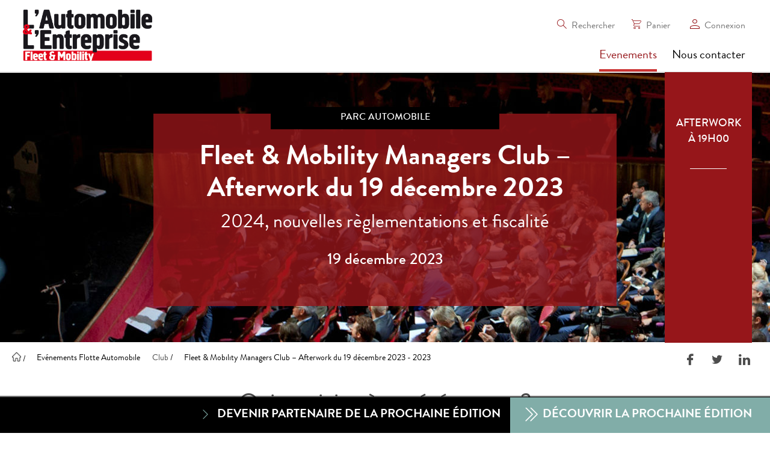

--- FILE ---
content_type: text/html; charset=UTF-8
request_url: https://evenements.infopro-digital.com/automobile-entreprise/evenement-fleet-mobility-managers-club-afterwork-du-19-decembre-2023-2023-p-17018
body_size: 31540
content:
<!DOCTYPE html>
<html lang="fr">
<head>
    <meta name="viewport" content="width=device-width, initial-scale=1.0, shrink-to-fit=no">
    <meta http-equiv="X-UA-Compatible" content="IE=edge">
    <meta http-equiv="Content-Type" content="text/html; charset=utf-8"/><script type="text/javascript">(window.NREUM||(NREUM={})).init={privacy:{cookies_enabled:true},ajax:{deny_list:[]},session_replay:{sampling_rate:10.0,mask_text_selector:"*",block_selector:"",mask_input_options:{date:false,text_area:false,week:false,select:false,color:false,range:false,textarea:false,url:false,number:false,search:false,month:false,datetime_local:false,tel:false,text:false,time:false,email:false},mask_all_inputs:true,enabled:true,error_sampling_rate:100.0},session_trace:{sampling_rate:0.0,mode:"FIXED_RATE",enabled:true,error_sampling_rate:0.0},feature_flags:["soft_nav"],distributed_tracing:{enabled:true}};(window.NREUM||(NREUM={})).loader_config={agentID:"538693569",accountID:"4428288",trustKey:"4340310",xpid:"UAIFWVRbABAFVllXDgUPV1M=",licenseKey:"NRJS-08eb0aba413362ac1c2",applicationID:"528594817",browserID:"538693569"};;/*! For license information please see nr-loader-spa-1.308.0.min.js.LICENSE.txt */
(()=>{var e,t,r={384:(e,t,r)=>{"use strict";r.d(t,{NT:()=>a,US:()=>u,Zm:()=>o,bQ:()=>d,dV:()=>c,pV:()=>l});var n=r(6154),i=r(1863),s=r(1910);const a={beacon:"bam.nr-data.net",errorBeacon:"bam.nr-data.net"};function o(){return n.gm.NREUM||(n.gm.NREUM={}),void 0===n.gm.newrelic&&(n.gm.newrelic=n.gm.NREUM),n.gm.NREUM}function c(){let e=o();return e.o||(e.o={ST:n.gm.setTimeout,SI:n.gm.setImmediate||n.gm.setInterval,CT:n.gm.clearTimeout,XHR:n.gm.XMLHttpRequest,REQ:n.gm.Request,EV:n.gm.Event,PR:n.gm.Promise,MO:n.gm.MutationObserver,FETCH:n.gm.fetch,WS:n.gm.WebSocket},(0,s.i)(...Object.values(e.o))),e}function d(e,t){let r=o();r.initializedAgents??={},t.initializedAt={ms:(0,i.t)(),date:new Date},r.initializedAgents[e]=t}function u(e,t){o()[e]=t}function l(){return function(){let e=o();const t=e.info||{};e.info={beacon:a.beacon,errorBeacon:a.errorBeacon,...t}}(),function(){let e=o();const t=e.init||{};e.init={...t}}(),c(),function(){let e=o();const t=e.loader_config||{};e.loader_config={...t}}(),o()}},782:(e,t,r)=>{"use strict";r.d(t,{T:()=>n});const n=r(860).K7.pageViewTiming},860:(e,t,r)=>{"use strict";r.d(t,{$J:()=>u,K7:()=>c,P3:()=>d,XX:()=>i,Yy:()=>o,df:()=>s,qY:()=>n,v4:()=>a});const n="events",i="jserrors",s="browser/blobs",a="rum",o="browser/logs",c={ajax:"ajax",genericEvents:"generic_events",jserrors:i,logging:"logging",metrics:"metrics",pageAction:"page_action",pageViewEvent:"page_view_event",pageViewTiming:"page_view_timing",sessionReplay:"session_replay",sessionTrace:"session_trace",softNav:"soft_navigations",spa:"spa"},d={[c.pageViewEvent]:1,[c.pageViewTiming]:2,[c.metrics]:3,[c.jserrors]:4,[c.spa]:5,[c.ajax]:6,[c.sessionTrace]:7,[c.softNav]:8,[c.sessionReplay]:9,[c.logging]:10,[c.genericEvents]:11},u={[c.pageViewEvent]:a,[c.pageViewTiming]:n,[c.ajax]:n,[c.spa]:n,[c.softNav]:n,[c.metrics]:i,[c.jserrors]:i,[c.sessionTrace]:s,[c.sessionReplay]:s,[c.logging]:o,[c.genericEvents]:"ins"}},944:(e,t,r)=>{"use strict";r.d(t,{R:()=>i});var n=r(3241);function i(e,t){"function"==typeof console.debug&&(console.debug("New Relic Warning: https://github.com/newrelic/newrelic-browser-agent/blob/main/docs/warning-codes.md#".concat(e),t),(0,n.W)({agentIdentifier:null,drained:null,type:"data",name:"warn",feature:"warn",data:{code:e,secondary:t}}))}},993:(e,t,r)=>{"use strict";r.d(t,{A$:()=>s,ET:()=>a,TZ:()=>o,p_:()=>i});var n=r(860);const i={ERROR:"ERROR",WARN:"WARN",INFO:"INFO",DEBUG:"DEBUG",TRACE:"TRACE"},s={OFF:0,ERROR:1,WARN:2,INFO:3,DEBUG:4,TRACE:5},a="log",o=n.K7.logging},1541:(e,t,r)=>{"use strict";r.d(t,{U:()=>i,f:()=>n});const n={MFE:"MFE",BA:"BA"};function i(e,t){if(2!==t?.harvestEndpointVersion)return{};const r=t.agentRef.runtime.appMetadata.agents[0].entityGuid;return e?{"source.id":e.id,"source.name":e.name,"source.type":e.type,"parent.id":e.parent?.id||r,"parent.type":e.parent?.type||n.BA}:{"entity.guid":r,appId:t.agentRef.info.applicationID}}},1687:(e,t,r)=>{"use strict";r.d(t,{Ak:()=>d,Ze:()=>h,x3:()=>u});var n=r(3241),i=r(7836),s=r(3606),a=r(860),o=r(2646);const c={};function d(e,t){const r={staged:!1,priority:a.P3[t]||0};l(e),c[e].get(t)||c[e].set(t,r)}function u(e,t){e&&c[e]&&(c[e].get(t)&&c[e].delete(t),p(e,t,!1),c[e].size&&f(e))}function l(e){if(!e)throw new Error("agentIdentifier required");c[e]||(c[e]=new Map)}function h(e="",t="feature",r=!1){if(l(e),!e||!c[e].get(t)||r)return p(e,t);c[e].get(t).staged=!0,f(e)}function f(e){const t=Array.from(c[e]);t.every(([e,t])=>t.staged)&&(t.sort((e,t)=>e[1].priority-t[1].priority),t.forEach(([t])=>{c[e].delete(t),p(e,t)}))}function p(e,t,r=!0){const a=e?i.ee.get(e):i.ee,c=s.i.handlers;if(!a.aborted&&a.backlog&&c){if((0,n.W)({agentIdentifier:e,type:"lifecycle",name:"drain",feature:t}),r){const e=a.backlog[t],r=c[t];if(r){for(let t=0;e&&t<e.length;++t)g(e[t],r);Object.entries(r).forEach(([e,t])=>{Object.values(t||{}).forEach(t=>{t[0]?.on&&t[0]?.context()instanceof o.y&&t[0].on(e,t[1])})})}}a.isolatedBacklog||delete c[t],a.backlog[t]=null,a.emit("drain-"+t,[])}}function g(e,t){var r=e[1];Object.values(t[r]||{}).forEach(t=>{var r=e[0];if(t[0]===r){var n=t[1],i=e[3],s=e[2];n.apply(i,s)}})}},1738:(e,t,r)=>{"use strict";r.d(t,{U:()=>f,Y:()=>h});var n=r(3241),i=r(9908),s=r(1863),a=r(944),o=r(5701),c=r(3969),d=r(8362),u=r(860),l=r(4261);function h(e,t,r,s){const h=s||r;!h||h[e]&&h[e]!==d.d.prototype[e]||(h[e]=function(){(0,i.p)(c.xV,["API/"+e+"/called"],void 0,u.K7.metrics,r.ee),(0,n.W)({agentIdentifier:r.agentIdentifier,drained:!!o.B?.[r.agentIdentifier],type:"data",name:"api",feature:l.Pl+e,data:{}});try{return t.apply(this,arguments)}catch(e){(0,a.R)(23,e)}})}function f(e,t,r,n,a){const o=e.info;null===r?delete o.jsAttributes[t]:o.jsAttributes[t]=r,(a||null===r)&&(0,i.p)(l.Pl+n,[(0,s.t)(),t,r],void 0,"session",e.ee)}},1741:(e,t,r)=>{"use strict";r.d(t,{W:()=>s});var n=r(944),i=r(4261);class s{#e(e,...t){if(this[e]!==s.prototype[e])return this[e](...t);(0,n.R)(35,e)}addPageAction(e,t){return this.#e(i.hG,e,t)}register(e){return this.#e(i.eY,e)}recordCustomEvent(e,t){return this.#e(i.fF,e,t)}setPageViewName(e,t){return this.#e(i.Fw,e,t)}setCustomAttribute(e,t,r){return this.#e(i.cD,e,t,r)}noticeError(e,t){return this.#e(i.o5,e,t)}setUserId(e,t=!1){return this.#e(i.Dl,e,t)}setApplicationVersion(e){return this.#e(i.nb,e)}setErrorHandler(e){return this.#e(i.bt,e)}addRelease(e,t){return this.#e(i.k6,e,t)}log(e,t){return this.#e(i.$9,e,t)}start(){return this.#e(i.d3)}finished(e){return this.#e(i.BL,e)}recordReplay(){return this.#e(i.CH)}pauseReplay(){return this.#e(i.Tb)}addToTrace(e){return this.#e(i.U2,e)}setCurrentRouteName(e){return this.#e(i.PA,e)}interaction(e){return this.#e(i.dT,e)}wrapLogger(e,t,r){return this.#e(i.Wb,e,t,r)}measure(e,t){return this.#e(i.V1,e,t)}consent(e){return this.#e(i.Pv,e)}}},1863:(e,t,r)=>{"use strict";function n(){return Math.floor(performance.now())}r.d(t,{t:()=>n})},1910:(e,t,r)=>{"use strict";r.d(t,{i:()=>s});var n=r(944);const i=new Map;function s(...e){return e.every(e=>{if(i.has(e))return i.get(e);const t="function"==typeof e?e.toString():"",r=t.includes("[native code]"),s=t.includes("nrWrapper");return r||s||(0,n.R)(64,e?.name||t),i.set(e,r),r})}},2555:(e,t,r)=>{"use strict";r.d(t,{D:()=>o,f:()=>a});var n=r(384),i=r(8122);const s={beacon:n.NT.beacon,errorBeacon:n.NT.errorBeacon,licenseKey:void 0,applicationID:void 0,sa:void 0,queueTime:void 0,applicationTime:void 0,ttGuid:void 0,user:void 0,account:void 0,product:void 0,extra:void 0,jsAttributes:{},userAttributes:void 0,atts:void 0,transactionName:void 0,tNamePlain:void 0};function a(e){try{return!!e.licenseKey&&!!e.errorBeacon&&!!e.applicationID}catch(e){return!1}}const o=e=>(0,i.a)(e,s)},2614:(e,t,r)=>{"use strict";r.d(t,{BB:()=>a,H3:()=>n,g:()=>d,iL:()=>c,tS:()=>o,uh:()=>i,wk:()=>s});const n="NRBA",i="SESSION",s=144e5,a=18e5,o={STARTED:"session-started",PAUSE:"session-pause",RESET:"session-reset",RESUME:"session-resume",UPDATE:"session-update"},c={SAME_TAB:"same-tab",CROSS_TAB:"cross-tab"},d={OFF:0,FULL:1,ERROR:2}},2646:(e,t,r)=>{"use strict";r.d(t,{y:()=>n});class n{constructor(e){this.contextId=e}}},2843:(e,t,r)=>{"use strict";r.d(t,{G:()=>s,u:()=>i});var n=r(3878);function i(e,t=!1,r,i){(0,n.DD)("visibilitychange",function(){if(t)return void("hidden"===document.visibilityState&&e());e(document.visibilityState)},r,i)}function s(e,t,r){(0,n.sp)("pagehide",e,t,r)}},3241:(e,t,r)=>{"use strict";r.d(t,{W:()=>s});var n=r(6154);const i="newrelic";function s(e={}){try{n.gm.dispatchEvent(new CustomEvent(i,{detail:e}))}catch(e){}}},3304:(e,t,r)=>{"use strict";r.d(t,{A:()=>s});var n=r(7836);const i=()=>{const e=new WeakSet;return(t,r)=>{if("object"==typeof r&&null!==r){if(e.has(r))return;e.add(r)}return r}};function s(e){try{return JSON.stringify(e,i())??""}catch(e){try{n.ee.emit("internal-error",[e])}catch(e){}return""}}},3333:(e,t,r)=>{"use strict";r.d(t,{$v:()=>u,TZ:()=>n,Xh:()=>c,Zp:()=>i,kd:()=>d,mq:()=>o,nf:()=>a,qN:()=>s});const n=r(860).K7.genericEvents,i=["auxclick","click","copy","keydown","paste","scrollend"],s=["focus","blur"],a=4,o=1e3,c=2e3,d=["PageAction","UserAction","BrowserPerformance"],u={RESOURCES:"experimental.resources",REGISTER:"register"}},3434:(e,t,r)=>{"use strict";r.d(t,{Jt:()=>s,YM:()=>d});var n=r(7836),i=r(5607);const s="nr@original:".concat(i.W),a=50;var o=Object.prototype.hasOwnProperty,c=!1;function d(e,t){return e||(e=n.ee),r.inPlace=function(e,t,n,i,s){n||(n="");const a="-"===n.charAt(0);for(let o=0;o<t.length;o++){const c=t[o],d=e[c];l(d)||(e[c]=r(d,a?c+n:n,i,c,s))}},r.flag=s,r;function r(t,r,n,c,d){return l(t)?t:(r||(r=""),nrWrapper[s]=t,function(e,t,r){if(Object.defineProperty&&Object.keys)try{return Object.keys(e).forEach(function(r){Object.defineProperty(t,r,{get:function(){return e[r]},set:function(t){return e[r]=t,t}})}),t}catch(e){u([e],r)}for(var n in e)o.call(e,n)&&(t[n]=e[n])}(t,nrWrapper,e),nrWrapper);function nrWrapper(){var s,o,l,h;let f;try{o=this,s=[...arguments],l="function"==typeof n?n(s,o):n||{}}catch(t){u([t,"",[s,o,c],l],e)}i(r+"start",[s,o,c],l,d);const p=performance.now();let g;try{return h=t.apply(o,s),g=performance.now(),h}catch(e){throw g=performance.now(),i(r+"err",[s,o,e],l,d),f=e,f}finally{const e=g-p,t={start:p,end:g,duration:e,isLongTask:e>=a,methodName:c,thrownError:f};t.isLongTask&&i("long-task",[t,o],l,d),i(r+"end",[s,o,h],l,d)}}}function i(r,n,i,s){if(!c||t){var a=c;c=!0;try{e.emit(r,n,i,t,s)}catch(t){u([t,r,n,i],e)}c=a}}}function u(e,t){t||(t=n.ee);try{t.emit("internal-error",e)}catch(e){}}function l(e){return!(e&&"function"==typeof e&&e.apply&&!e[s])}},3606:(e,t,r)=>{"use strict";r.d(t,{i:()=>s});var n=r(9908);s.on=a;var i=s.handlers={};function s(e,t,r,s){a(s||n.d,i,e,t,r)}function a(e,t,r,i,s){s||(s="feature"),e||(e=n.d);var a=t[s]=t[s]||{};(a[r]=a[r]||[]).push([e,i])}},3738:(e,t,r)=>{"use strict";r.d(t,{He:()=>i,Kp:()=>o,Lc:()=>d,Rz:()=>u,TZ:()=>n,bD:()=>s,d3:()=>a,jx:()=>l,sl:()=>h,uP:()=>c});const n=r(860).K7.sessionTrace,i="bstResource",s="resource",a="-start",o="-end",c="fn"+a,d="fn"+o,u="pushState",l=1e3,h=3e4},3785:(e,t,r)=>{"use strict";r.d(t,{R:()=>c,b:()=>d});var n=r(9908),i=r(1863),s=r(860),a=r(3969),o=r(993);function c(e,t,r={},c=o.p_.INFO,d=!0,u,l=(0,i.t)()){(0,n.p)(a.xV,["API/logging/".concat(c.toLowerCase(),"/called")],void 0,s.K7.metrics,e),(0,n.p)(o.ET,[l,t,r,c,d,u],void 0,s.K7.logging,e)}function d(e){return"string"==typeof e&&Object.values(o.p_).some(t=>t===e.toUpperCase().trim())}},3878:(e,t,r)=>{"use strict";function n(e,t){return{capture:e,passive:!1,signal:t}}function i(e,t,r=!1,i){window.addEventListener(e,t,n(r,i))}function s(e,t,r=!1,i){document.addEventListener(e,t,n(r,i))}r.d(t,{DD:()=>s,jT:()=>n,sp:()=>i})},3962:(e,t,r)=>{"use strict";r.d(t,{AM:()=>a,O2:()=>l,OV:()=>s,Qu:()=>h,TZ:()=>c,ih:()=>f,pP:()=>o,t1:()=>u,tC:()=>i,wD:()=>d});var n=r(860);const i=["click","keydown","submit"],s="popstate",a="api",o="initialPageLoad",c=n.K7.softNav,d=5e3,u=500,l={INITIAL_PAGE_LOAD:"",ROUTE_CHANGE:1,UNSPECIFIED:2},h={INTERACTION:1,AJAX:2,CUSTOM_END:3,CUSTOM_TRACER:4},f={IP:"in progress",PF:"pending finish",FIN:"finished",CAN:"cancelled"}},3969:(e,t,r)=>{"use strict";r.d(t,{TZ:()=>n,XG:()=>o,rs:()=>i,xV:()=>a,z_:()=>s});const n=r(860).K7.metrics,i="sm",s="cm",a="storeSupportabilityMetrics",o="storeEventMetrics"},4234:(e,t,r)=>{"use strict";r.d(t,{W:()=>s});var n=r(7836),i=r(1687);class s{constructor(e,t){this.agentIdentifier=e,this.ee=n.ee.get(e),this.featureName=t,this.blocked=!1}deregisterDrain(){(0,i.x3)(this.agentIdentifier,this.featureName)}}},4261:(e,t,r)=>{"use strict";r.d(t,{$9:()=>u,BL:()=>c,CH:()=>p,Dl:()=>R,Fw:()=>w,PA:()=>v,Pl:()=>n,Pv:()=>A,Tb:()=>h,U2:()=>a,V1:()=>E,Wb:()=>T,bt:()=>y,cD:()=>b,d3:()=>x,dT:()=>d,eY:()=>g,fF:()=>f,hG:()=>s,hw:()=>i,k6:()=>o,nb:()=>m,o5:()=>l});const n="api-",i=n+"ixn-",s="addPageAction",a="addToTrace",o="addRelease",c="finished",d="interaction",u="log",l="noticeError",h="pauseReplay",f="recordCustomEvent",p="recordReplay",g="register",m="setApplicationVersion",v="setCurrentRouteName",b="setCustomAttribute",y="setErrorHandler",w="setPageViewName",R="setUserId",x="start",T="wrapLogger",E="measure",A="consent"},5205:(e,t,r)=>{"use strict";r.d(t,{j:()=>S});var n=r(384),i=r(1741);var s=r(2555),a=r(3333);const o=e=>{if(!e||"string"!=typeof e)return!1;try{document.createDocumentFragment().querySelector(e)}catch{return!1}return!0};var c=r(2614),d=r(944),u=r(8122);const l="[data-nr-mask]",h=e=>(0,u.a)(e,(()=>{const e={feature_flags:[],experimental:{allow_registered_children:!1,resources:!1},mask_selector:"*",block_selector:"[data-nr-block]",mask_input_options:{color:!1,date:!1,"datetime-local":!1,email:!1,month:!1,number:!1,range:!1,search:!1,tel:!1,text:!1,time:!1,url:!1,week:!1,textarea:!1,select:!1,password:!0}};return{ajax:{deny_list:void 0,block_internal:!0,enabled:!0,autoStart:!0},api:{get allow_registered_children(){return e.feature_flags.includes(a.$v.REGISTER)||e.experimental.allow_registered_children},set allow_registered_children(t){e.experimental.allow_registered_children=t},duplicate_registered_data:!1},browser_consent_mode:{enabled:!1},distributed_tracing:{enabled:void 0,exclude_newrelic_header:void 0,cors_use_newrelic_header:void 0,cors_use_tracecontext_headers:void 0,allowed_origins:void 0},get feature_flags(){return e.feature_flags},set feature_flags(t){e.feature_flags=t},generic_events:{enabled:!0,autoStart:!0},harvest:{interval:30},jserrors:{enabled:!0,autoStart:!0},logging:{enabled:!0,autoStart:!0},metrics:{enabled:!0,autoStart:!0},obfuscate:void 0,page_action:{enabled:!0},page_view_event:{enabled:!0,autoStart:!0},page_view_timing:{enabled:!0,autoStart:!0},performance:{capture_marks:!1,capture_measures:!1,capture_detail:!0,resources:{get enabled(){return e.feature_flags.includes(a.$v.RESOURCES)||e.experimental.resources},set enabled(t){e.experimental.resources=t},asset_types:[],first_party_domains:[],ignore_newrelic:!0}},privacy:{cookies_enabled:!0},proxy:{assets:void 0,beacon:void 0},session:{expiresMs:c.wk,inactiveMs:c.BB},session_replay:{autoStart:!0,enabled:!1,preload:!1,sampling_rate:10,error_sampling_rate:100,collect_fonts:!1,inline_images:!1,fix_stylesheets:!0,mask_all_inputs:!0,get mask_text_selector(){return e.mask_selector},set mask_text_selector(t){o(t)?e.mask_selector="".concat(t,",").concat(l):""===t||null===t?e.mask_selector=l:(0,d.R)(5,t)},get block_class(){return"nr-block"},get ignore_class(){return"nr-ignore"},get mask_text_class(){return"nr-mask"},get block_selector(){return e.block_selector},set block_selector(t){o(t)?e.block_selector+=",".concat(t):""!==t&&(0,d.R)(6,t)},get mask_input_options(){return e.mask_input_options},set mask_input_options(t){t&&"object"==typeof t?e.mask_input_options={...t,password:!0}:(0,d.R)(7,t)}},session_trace:{enabled:!0,autoStart:!0},soft_navigations:{enabled:!0,autoStart:!0},spa:{enabled:!0,autoStart:!0},ssl:void 0,user_actions:{enabled:!0,elementAttributes:["id","className","tagName","type"]}}})());var f=r(6154),p=r(9324);let g=0;const m={buildEnv:p.F3,distMethod:p.Xs,version:p.xv,originTime:f.WN},v={consented:!1},b={appMetadata:{},get consented(){return this.session?.state?.consent||v.consented},set consented(e){v.consented=e},customTransaction:void 0,denyList:void 0,disabled:!1,harvester:void 0,isolatedBacklog:!1,isRecording:!1,loaderType:void 0,maxBytes:3e4,obfuscator:void 0,onerror:void 0,ptid:void 0,releaseIds:{},session:void 0,timeKeeper:void 0,registeredEntities:[],jsAttributesMetadata:{bytes:0},get harvestCount(){return++g}},y=e=>{const t=(0,u.a)(e,b),r=Object.keys(m).reduce((e,t)=>(e[t]={value:m[t],writable:!1,configurable:!0,enumerable:!0},e),{});return Object.defineProperties(t,r)};var w=r(5701);const R=e=>{const t=e.startsWith("http");e+="/",r.p=t?e:"https://"+e};var x=r(7836),T=r(3241);const E={accountID:void 0,trustKey:void 0,agentID:void 0,licenseKey:void 0,applicationID:void 0,xpid:void 0},A=e=>(0,u.a)(e,E),_=new Set;function S(e,t={},r,a){let{init:o,info:c,loader_config:d,runtime:u={},exposed:l=!0}=t;if(!c){const e=(0,n.pV)();o=e.init,c=e.info,d=e.loader_config}e.init=h(o||{}),e.loader_config=A(d||{}),c.jsAttributes??={},f.bv&&(c.jsAttributes.isWorker=!0),e.info=(0,s.D)(c);const p=e.init,g=[c.beacon,c.errorBeacon];_.has(e.agentIdentifier)||(p.proxy.assets&&(R(p.proxy.assets),g.push(p.proxy.assets)),p.proxy.beacon&&g.push(p.proxy.beacon),e.beacons=[...g],function(e){const t=(0,n.pV)();Object.getOwnPropertyNames(i.W.prototype).forEach(r=>{const n=i.W.prototype[r];if("function"!=typeof n||"constructor"===n)return;let s=t[r];e[r]&&!1!==e.exposed&&"micro-agent"!==e.runtime?.loaderType&&(t[r]=(...t)=>{const n=e[r](...t);return s?s(...t):n})})}(e),(0,n.US)("activatedFeatures",w.B)),u.denyList=[...p.ajax.deny_list||[],...p.ajax.block_internal?g:[]],u.ptid=e.agentIdentifier,u.loaderType=r,e.runtime=y(u),_.has(e.agentIdentifier)||(e.ee=x.ee.get(e.agentIdentifier),e.exposed=l,(0,T.W)({agentIdentifier:e.agentIdentifier,drained:!!w.B?.[e.agentIdentifier],type:"lifecycle",name:"initialize",feature:void 0,data:e.config})),_.add(e.agentIdentifier)}},5270:(e,t,r)=>{"use strict";r.d(t,{Aw:()=>a,SR:()=>s,rF:()=>o});var n=r(384),i=r(7767);function s(e){return!!(0,n.dV)().o.MO&&(0,i.V)(e)&&!0===e?.session_trace.enabled}function a(e){return!0===e?.session_replay.preload&&s(e)}function o(e,t){try{if("string"==typeof t?.type){if("password"===t.type.toLowerCase())return"*".repeat(e?.length||0);if(void 0!==t?.dataset?.nrUnmask||t?.classList?.contains("nr-unmask"))return e}}catch(e){}return"string"==typeof e?e.replace(/[\S]/g,"*"):"*".repeat(e?.length||0)}},5289:(e,t,r)=>{"use strict";r.d(t,{GG:()=>a,Qr:()=>c,sB:()=>o});var n=r(3878),i=r(6389);function s(){return"undefined"==typeof document||"complete"===document.readyState}function a(e,t){if(s())return e();const r=(0,i.J)(e),a=setInterval(()=>{s()&&(clearInterval(a),r())},500);(0,n.sp)("load",r,t)}function o(e){if(s())return e();(0,n.DD)("DOMContentLoaded",e)}function c(e){if(s())return e();(0,n.sp)("popstate",e)}},5607:(e,t,r)=>{"use strict";r.d(t,{W:()=>n});const n=(0,r(9566).bz)()},5701:(e,t,r)=>{"use strict";r.d(t,{B:()=>s,t:()=>a});var n=r(3241);const i=new Set,s={};function a(e,t){const r=t.agentIdentifier;s[r]??={},e&&"object"==typeof e&&(i.has(r)||(t.ee.emit("rumresp",[e]),s[r]=e,i.add(r),(0,n.W)({agentIdentifier:r,loaded:!0,drained:!0,type:"lifecycle",name:"load",feature:void 0,data:e})))}},6154:(e,t,r)=>{"use strict";r.d(t,{OF:()=>d,RI:()=>i,WN:()=>h,bv:()=>s,eN:()=>f,gm:()=>a,lR:()=>l,m:()=>c,mw:()=>o,sb:()=>u});var n=r(1863);const i="undefined"!=typeof window&&!!window.document,s="undefined"!=typeof WorkerGlobalScope&&("undefined"!=typeof self&&self instanceof WorkerGlobalScope&&self.navigator instanceof WorkerNavigator||"undefined"!=typeof globalThis&&globalThis instanceof WorkerGlobalScope&&globalThis.navigator instanceof WorkerNavigator),a=i?window:"undefined"!=typeof WorkerGlobalScope&&("undefined"!=typeof self&&self instanceof WorkerGlobalScope&&self||"undefined"!=typeof globalThis&&globalThis instanceof WorkerGlobalScope&&globalThis),o=Boolean("hidden"===a?.document?.visibilityState),c=""+a?.location,d=/iPad|iPhone|iPod/.test(a.navigator?.userAgent),u=d&&"undefined"==typeof SharedWorker,l=(()=>{const e=a.navigator?.userAgent?.match(/Firefox[/\s](\d+\.\d+)/);return Array.isArray(e)&&e.length>=2?+e[1]:0})(),h=Date.now()-(0,n.t)(),f=()=>"undefined"!=typeof PerformanceNavigationTiming&&a?.performance?.getEntriesByType("navigation")?.[0]?.responseStart},6344:(e,t,r)=>{"use strict";r.d(t,{BB:()=>u,Qb:()=>l,TZ:()=>i,Ug:()=>a,Vh:()=>s,_s:()=>o,bc:()=>d,yP:()=>c});var n=r(2614);const i=r(860).K7.sessionReplay,s="errorDuringReplay",a=.12,o={DomContentLoaded:0,Load:1,FullSnapshot:2,IncrementalSnapshot:3,Meta:4,Custom:5},c={[n.g.ERROR]:15e3,[n.g.FULL]:3e5,[n.g.OFF]:0},d={RESET:{message:"Session was reset",sm:"Reset"},IMPORT:{message:"Recorder failed to import",sm:"Import"},TOO_MANY:{message:"429: Too Many Requests",sm:"Too-Many"},TOO_BIG:{message:"Payload was too large",sm:"Too-Big"},CROSS_TAB:{message:"Session Entity was set to OFF on another tab",sm:"Cross-Tab"},ENTITLEMENTS:{message:"Session Replay is not allowed and will not be started",sm:"Entitlement"}},u=5e3,l={API:"api",RESUME:"resume",SWITCH_TO_FULL:"switchToFull",INITIALIZE:"initialize",PRELOAD:"preload"}},6389:(e,t,r)=>{"use strict";function n(e,t=500,r={}){const n=r?.leading||!1;let i;return(...r)=>{n&&void 0===i&&(e.apply(this,r),i=setTimeout(()=>{i=clearTimeout(i)},t)),n||(clearTimeout(i),i=setTimeout(()=>{e.apply(this,r)},t))}}function i(e){let t=!1;return(...r)=>{t||(t=!0,e.apply(this,r))}}r.d(t,{J:()=>i,s:()=>n})},6630:(e,t,r)=>{"use strict";r.d(t,{T:()=>n});const n=r(860).K7.pageViewEvent},6774:(e,t,r)=>{"use strict";r.d(t,{T:()=>n});const n=r(860).K7.jserrors},7295:(e,t,r)=>{"use strict";r.d(t,{Xv:()=>a,gX:()=>i,iW:()=>s});var n=[];function i(e){if(!e||s(e))return!1;if(0===n.length)return!0;if("*"===n[0].hostname)return!1;for(var t=0;t<n.length;t++){var r=n[t];if(r.hostname.test(e.hostname)&&r.pathname.test(e.pathname))return!1}return!0}function s(e){return void 0===e.hostname}function a(e){if(n=[],e&&e.length)for(var t=0;t<e.length;t++){let r=e[t];if(!r)continue;if("*"===r)return void(n=[{hostname:"*"}]);0===r.indexOf("http://")?r=r.substring(7):0===r.indexOf("https://")&&(r=r.substring(8));const i=r.indexOf("/");let s,a;i>0?(s=r.substring(0,i),a=r.substring(i)):(s=r,a="*");let[c]=s.split(":");n.push({hostname:o(c),pathname:o(a,!0)})}}function o(e,t=!1){const r=e.replace(/[.+?^${}()|[\]\\]/g,e=>"\\"+e).replace(/\*/g,".*?");return new RegExp((t?"^":"")+r+"$")}},7485:(e,t,r)=>{"use strict";r.d(t,{D:()=>i});var n=r(6154);function i(e){if(0===(e||"").indexOf("data:"))return{protocol:"data"};try{const t=new URL(e,location.href),r={port:t.port,hostname:t.hostname,pathname:t.pathname,search:t.search,protocol:t.protocol.slice(0,t.protocol.indexOf(":")),sameOrigin:t.protocol===n.gm?.location?.protocol&&t.host===n.gm?.location?.host};return r.port&&""!==r.port||("http:"===t.protocol&&(r.port="80"),"https:"===t.protocol&&(r.port="443")),r.pathname&&""!==r.pathname?r.pathname.startsWith("/")||(r.pathname="/".concat(r.pathname)):r.pathname="/",r}catch(e){return{}}}},7699:(e,t,r)=>{"use strict";r.d(t,{It:()=>s,KC:()=>o,No:()=>i,qh:()=>a});var n=r(860);const i=16e3,s=1e6,a="SESSION_ERROR",o={[n.K7.logging]:!0,[n.K7.genericEvents]:!1,[n.K7.jserrors]:!1,[n.K7.ajax]:!1}},7767:(e,t,r)=>{"use strict";r.d(t,{V:()=>i});var n=r(6154);const i=e=>n.RI&&!0===e?.privacy.cookies_enabled},7836:(e,t,r)=>{"use strict";r.d(t,{P:()=>o,ee:()=>c});var n=r(384),i=r(8990),s=r(2646),a=r(5607);const o="nr@context:".concat(a.W),c=function e(t,r){var n={},a={},u={},l=!1;try{l=16===r.length&&d.initializedAgents?.[r]?.runtime.isolatedBacklog}catch(e){}var h={on:p,addEventListener:p,removeEventListener:function(e,t){var r=n[e];if(!r)return;for(var i=0;i<r.length;i++)r[i]===t&&r.splice(i,1)},emit:function(e,r,n,i,s){!1!==s&&(s=!0);if(c.aborted&&!i)return;t&&s&&t.emit(e,r,n);var o=f(n);g(e).forEach(e=>{e.apply(o,r)});var d=v()[a[e]];d&&d.push([h,e,r,o]);return o},get:m,listeners:g,context:f,buffer:function(e,t){const r=v();if(t=t||"feature",h.aborted)return;Object.entries(e||{}).forEach(([e,n])=>{a[n]=t,t in r||(r[t]=[])})},abort:function(){h._aborted=!0,Object.keys(h.backlog).forEach(e=>{delete h.backlog[e]})},isBuffering:function(e){return!!v()[a[e]]},debugId:r,backlog:l?{}:t&&"object"==typeof t.backlog?t.backlog:{},isolatedBacklog:l};return Object.defineProperty(h,"aborted",{get:()=>{let e=h._aborted||!1;return e||(t&&(e=t.aborted),e)}}),h;function f(e){return e&&e instanceof s.y?e:e?(0,i.I)(e,o,()=>new s.y(o)):new s.y(o)}function p(e,t){n[e]=g(e).concat(t)}function g(e){return n[e]||[]}function m(t){return u[t]=u[t]||e(h,t)}function v(){return h.backlog}}(void 0,"globalEE"),d=(0,n.Zm)();d.ee||(d.ee=c)},8122:(e,t,r)=>{"use strict";r.d(t,{a:()=>i});var n=r(944);function i(e,t){try{if(!e||"object"!=typeof e)return(0,n.R)(3);if(!t||"object"!=typeof t)return(0,n.R)(4);const r=Object.create(Object.getPrototypeOf(t),Object.getOwnPropertyDescriptors(t)),s=0===Object.keys(r).length?e:r;for(let a in s)if(void 0!==e[a])try{if(null===e[a]){r[a]=null;continue}Array.isArray(e[a])&&Array.isArray(t[a])?r[a]=Array.from(new Set([...e[a],...t[a]])):"object"==typeof e[a]&&"object"==typeof t[a]?r[a]=i(e[a],t[a]):r[a]=e[a]}catch(e){r[a]||(0,n.R)(1,e)}return r}catch(e){(0,n.R)(2,e)}}},8139:(e,t,r)=>{"use strict";r.d(t,{u:()=>h});var n=r(7836),i=r(3434),s=r(8990),a=r(6154);const o={},c=a.gm.XMLHttpRequest,d="addEventListener",u="removeEventListener",l="nr@wrapped:".concat(n.P);function h(e){var t=function(e){return(e||n.ee).get("events")}(e);if(o[t.debugId]++)return t;o[t.debugId]=1;var r=(0,i.YM)(t,!0);function h(e){r.inPlace(e,[d,u],"-",p)}function p(e,t){return e[1]}return"getPrototypeOf"in Object&&(a.RI&&f(document,h),c&&f(c.prototype,h),f(a.gm,h)),t.on(d+"-start",function(e,t){var n=e[1];if(null!==n&&("function"==typeof n||"object"==typeof n)&&"newrelic"!==e[0]){var i=(0,s.I)(n,l,function(){var e={object:function(){if("function"!=typeof n.handleEvent)return;return n.handleEvent.apply(n,arguments)},function:n}[typeof n];return e?r(e,"fn-",null,e.name||"anonymous"):n});this.wrapped=e[1]=i}}),t.on(u+"-start",function(e){e[1]=this.wrapped||e[1]}),t}function f(e,t,...r){let n=e;for(;"object"==typeof n&&!Object.prototype.hasOwnProperty.call(n,d);)n=Object.getPrototypeOf(n);n&&t(n,...r)}},8362:(e,t,r)=>{"use strict";r.d(t,{d:()=>s});var n=r(9566),i=r(1741);class s extends i.W{agentIdentifier=(0,n.LA)(16)}},8374:(e,t,r)=>{r.nc=(()=>{try{return document?.currentScript?.nonce}catch(e){}return""})()},8990:(e,t,r)=>{"use strict";r.d(t,{I:()=>i});var n=Object.prototype.hasOwnProperty;function i(e,t,r){if(n.call(e,t))return e[t];var i=r();if(Object.defineProperty&&Object.keys)try{return Object.defineProperty(e,t,{value:i,writable:!0,enumerable:!1}),i}catch(e){}return e[t]=i,i}},9119:(e,t,r)=>{"use strict";r.d(t,{L:()=>s});var n=/([^?#]*)[^#]*(#[^?]*|$).*/,i=/([^?#]*)().*/;function s(e,t){return e?e.replace(t?n:i,"$1$2"):e}},9300:(e,t,r)=>{"use strict";r.d(t,{T:()=>n});const n=r(860).K7.ajax},9324:(e,t,r)=>{"use strict";r.d(t,{AJ:()=>a,F3:()=>i,Xs:()=>s,Yq:()=>o,xv:()=>n});const n="1.308.0",i="PROD",s="CDN",a="@newrelic/rrweb",o="1.0.1"},9566:(e,t,r)=>{"use strict";r.d(t,{LA:()=>o,ZF:()=>c,bz:()=>a,el:()=>d});var n=r(6154);const i="xxxxxxxx-xxxx-4xxx-yxxx-xxxxxxxxxxxx";function s(e,t){return e?15&e[t]:16*Math.random()|0}function a(){const e=n.gm?.crypto||n.gm?.msCrypto;let t,r=0;return e&&e.getRandomValues&&(t=e.getRandomValues(new Uint8Array(30))),i.split("").map(e=>"x"===e?s(t,r++).toString(16):"y"===e?(3&s()|8).toString(16):e).join("")}function o(e){const t=n.gm?.crypto||n.gm?.msCrypto;let r,i=0;t&&t.getRandomValues&&(r=t.getRandomValues(new Uint8Array(e)));const a=[];for(var o=0;o<e;o++)a.push(s(r,i++).toString(16));return a.join("")}function c(){return o(16)}function d(){return o(32)}},9908:(e,t,r)=>{"use strict";r.d(t,{d:()=>n,p:()=>i});var n=r(7836).ee.get("handle");function i(e,t,r,i,s){s?(s.buffer([e],i),s.emit(e,t,r)):(n.buffer([e],i),n.emit(e,t,r))}}},n={};function i(e){var t=n[e];if(void 0!==t)return t.exports;var s=n[e]={exports:{}};return r[e](s,s.exports,i),s.exports}i.m=r,i.d=(e,t)=>{for(var r in t)i.o(t,r)&&!i.o(e,r)&&Object.defineProperty(e,r,{enumerable:!0,get:t[r]})},i.f={},i.e=e=>Promise.all(Object.keys(i.f).reduce((t,r)=>(i.f[r](e,t),t),[])),i.u=e=>({212:"nr-spa-compressor",249:"nr-spa-recorder",478:"nr-spa"}[e]+"-1.308.0.min.js"),i.o=(e,t)=>Object.prototype.hasOwnProperty.call(e,t),e={},t="NRBA-1.308.0.PROD:",i.l=(r,n,s,a)=>{if(e[r])e[r].push(n);else{var o,c;if(void 0!==s)for(var d=document.getElementsByTagName("script"),u=0;u<d.length;u++){var l=d[u];if(l.getAttribute("src")==r||l.getAttribute("data-webpack")==t+s){o=l;break}}if(!o){c=!0;var h={478:"sha512-RSfSVnmHk59T/uIPbdSE0LPeqcEdF4/+XhfJdBuccH5rYMOEZDhFdtnh6X6nJk7hGpzHd9Ujhsy7lZEz/ORYCQ==",249:"sha512-ehJXhmntm85NSqW4MkhfQqmeKFulra3klDyY0OPDUE+sQ3GokHlPh1pmAzuNy//3j4ac6lzIbmXLvGQBMYmrkg==",212:"sha512-B9h4CR46ndKRgMBcK+j67uSR2RCnJfGefU+A7FrgR/k42ovXy5x/MAVFiSvFxuVeEk/pNLgvYGMp1cBSK/G6Fg=="};(o=document.createElement("script")).charset="utf-8",i.nc&&o.setAttribute("nonce",i.nc),o.setAttribute("data-webpack",t+s),o.src=r,0!==o.src.indexOf(window.location.origin+"/")&&(o.crossOrigin="anonymous"),h[a]&&(o.integrity=h[a])}e[r]=[n];var f=(t,n)=>{o.onerror=o.onload=null,clearTimeout(p);var i=e[r];if(delete e[r],o.parentNode&&o.parentNode.removeChild(o),i&&i.forEach(e=>e(n)),t)return t(n)},p=setTimeout(f.bind(null,void 0,{type:"timeout",target:o}),12e4);o.onerror=f.bind(null,o.onerror),o.onload=f.bind(null,o.onload),c&&document.head.appendChild(o)}},i.r=e=>{"undefined"!=typeof Symbol&&Symbol.toStringTag&&Object.defineProperty(e,Symbol.toStringTag,{value:"Module"}),Object.defineProperty(e,"__esModule",{value:!0})},i.p="https://js-agent.newrelic.com/",(()=>{var e={38:0,788:0};i.f.j=(t,r)=>{var n=i.o(e,t)?e[t]:void 0;if(0!==n)if(n)r.push(n[2]);else{var s=new Promise((r,i)=>n=e[t]=[r,i]);r.push(n[2]=s);var a=i.p+i.u(t),o=new Error;i.l(a,r=>{if(i.o(e,t)&&(0!==(n=e[t])&&(e[t]=void 0),n)){var s=r&&("load"===r.type?"missing":r.type),a=r&&r.target&&r.target.src;o.message="Loading chunk "+t+" failed: ("+s+": "+a+")",o.name="ChunkLoadError",o.type=s,o.request=a,n[1](o)}},"chunk-"+t,t)}};var t=(t,r)=>{var n,s,[a,o,c]=r,d=0;if(a.some(t=>0!==e[t])){for(n in o)i.o(o,n)&&(i.m[n]=o[n]);if(c)c(i)}for(t&&t(r);d<a.length;d++)s=a[d],i.o(e,s)&&e[s]&&e[s][0](),e[s]=0},r=self["webpackChunk:NRBA-1.308.0.PROD"]=self["webpackChunk:NRBA-1.308.0.PROD"]||[];r.forEach(t.bind(null,0)),r.push=t.bind(null,r.push.bind(r))})(),(()=>{"use strict";i(8374);var e=i(8362),t=i(860);const r=Object.values(t.K7);var n=i(5205);var s=i(9908),a=i(1863),o=i(4261),c=i(1738);var d=i(1687),u=i(4234),l=i(5289),h=i(6154),f=i(944),p=i(5270),g=i(7767),m=i(6389),v=i(7699);class b extends u.W{constructor(e,t){super(e.agentIdentifier,t),this.agentRef=e,this.abortHandler=void 0,this.featAggregate=void 0,this.loadedSuccessfully=void 0,this.onAggregateImported=new Promise(e=>{this.loadedSuccessfully=e}),this.deferred=Promise.resolve(),!1===e.init[this.featureName].autoStart?this.deferred=new Promise((t,r)=>{this.ee.on("manual-start-all",(0,m.J)(()=>{(0,d.Ak)(e.agentIdentifier,this.featureName),t()}))}):(0,d.Ak)(e.agentIdentifier,t)}importAggregator(e,t,r={}){if(this.featAggregate)return;const n=async()=>{let n;await this.deferred;try{if((0,g.V)(e.init)){const{setupAgentSession:t}=await i.e(478).then(i.bind(i,8766));n=t(e)}}catch(e){(0,f.R)(20,e),this.ee.emit("internal-error",[e]),(0,s.p)(v.qh,[e],void 0,this.featureName,this.ee)}try{if(!this.#t(this.featureName,n,e.init))return(0,d.Ze)(this.agentIdentifier,this.featureName),void this.loadedSuccessfully(!1);const{Aggregate:i}=await t();this.featAggregate=new i(e,r),e.runtime.harvester.initializedAggregates.push(this.featAggregate),this.loadedSuccessfully(!0)}catch(e){(0,f.R)(34,e),this.abortHandler?.(),(0,d.Ze)(this.agentIdentifier,this.featureName,!0),this.loadedSuccessfully(!1),this.ee&&this.ee.abort()}};h.RI?(0,l.GG)(()=>n(),!0):n()}#t(e,r,n){if(this.blocked)return!1;switch(e){case t.K7.sessionReplay:return(0,p.SR)(n)&&!!r;case t.K7.sessionTrace:return!!r;default:return!0}}}var y=i(6630),w=i(2614),R=i(3241);class x extends b{static featureName=y.T;constructor(e){var t;super(e,y.T),this.setupInspectionEvents(e.agentIdentifier),t=e,(0,c.Y)(o.Fw,function(e,r){"string"==typeof e&&("/"!==e.charAt(0)&&(e="/"+e),t.runtime.customTransaction=(r||"http://custom.transaction")+e,(0,s.p)(o.Pl+o.Fw,[(0,a.t)()],void 0,void 0,t.ee))},t),this.importAggregator(e,()=>i.e(478).then(i.bind(i,2467)))}setupInspectionEvents(e){const t=(t,r)=>{t&&(0,R.W)({agentIdentifier:e,timeStamp:t.timeStamp,loaded:"complete"===t.target.readyState,type:"window",name:r,data:t.target.location+""})};(0,l.sB)(e=>{t(e,"DOMContentLoaded")}),(0,l.GG)(e=>{t(e,"load")}),(0,l.Qr)(e=>{t(e,"navigate")}),this.ee.on(w.tS.UPDATE,(t,r)=>{(0,R.W)({agentIdentifier:e,type:"lifecycle",name:"session",data:r})})}}var T=i(384);class E extends e.d{constructor(e){var t;(super(),h.gm)?(this.features={},(0,T.bQ)(this.agentIdentifier,this),this.desiredFeatures=new Set(e.features||[]),this.desiredFeatures.add(x),(0,n.j)(this,e,e.loaderType||"agent"),t=this,(0,c.Y)(o.cD,function(e,r,n=!1){if("string"==typeof e){if(["string","number","boolean"].includes(typeof r)||null===r)return(0,c.U)(t,e,r,o.cD,n);(0,f.R)(40,typeof r)}else(0,f.R)(39,typeof e)},t),function(e){(0,c.Y)(o.Dl,function(t,r=!1){if("string"!=typeof t&&null!==t)return void(0,f.R)(41,typeof t);const n=e.info.jsAttributes["enduser.id"];r&&null!=n&&n!==t?(0,s.p)(o.Pl+"setUserIdAndResetSession",[t],void 0,"session",e.ee):(0,c.U)(e,"enduser.id",t,o.Dl,!0)},e)}(this),function(e){(0,c.Y)(o.nb,function(t){if("string"==typeof t||null===t)return(0,c.U)(e,"application.version",t,o.nb,!1);(0,f.R)(42,typeof t)},e)}(this),function(e){(0,c.Y)(o.d3,function(){e.ee.emit("manual-start-all")},e)}(this),function(e){(0,c.Y)(o.Pv,function(t=!0){if("boolean"==typeof t){if((0,s.p)(o.Pl+o.Pv,[t],void 0,"session",e.ee),e.runtime.consented=t,t){const t=e.features.page_view_event;t.onAggregateImported.then(e=>{const r=t.featAggregate;e&&!r.sentRum&&r.sendRum()})}}else(0,f.R)(65,typeof t)},e)}(this),this.run()):(0,f.R)(21)}get config(){return{info:this.info,init:this.init,loader_config:this.loader_config,runtime:this.runtime}}get api(){return this}run(){try{const e=function(e){const t={};return r.forEach(r=>{t[r]=!!e[r]?.enabled}),t}(this.init),n=[...this.desiredFeatures];n.sort((e,r)=>t.P3[e.featureName]-t.P3[r.featureName]),n.forEach(r=>{if(!e[r.featureName]&&r.featureName!==t.K7.pageViewEvent)return;if(r.featureName===t.K7.spa)return void(0,f.R)(67);const n=function(e){switch(e){case t.K7.ajax:return[t.K7.jserrors];case t.K7.sessionTrace:return[t.K7.ajax,t.K7.pageViewEvent];case t.K7.sessionReplay:return[t.K7.sessionTrace];case t.K7.pageViewTiming:return[t.K7.pageViewEvent];default:return[]}}(r.featureName).filter(e=>!(e in this.features));n.length>0&&(0,f.R)(36,{targetFeature:r.featureName,missingDependencies:n}),this.features[r.featureName]=new r(this)})}catch(e){(0,f.R)(22,e);for(const e in this.features)this.features[e].abortHandler?.();const t=(0,T.Zm)();delete t.initializedAgents[this.agentIdentifier]?.features,delete this.sharedAggregator;return t.ee.get(this.agentIdentifier).abort(),!1}}}var A=i(2843),_=i(782);class S extends b{static featureName=_.T;constructor(e){super(e,_.T),h.RI&&((0,A.u)(()=>(0,s.p)("docHidden",[(0,a.t)()],void 0,_.T,this.ee),!0),(0,A.G)(()=>(0,s.p)("winPagehide",[(0,a.t)()],void 0,_.T,this.ee)),this.importAggregator(e,()=>i.e(478).then(i.bind(i,9917))))}}var O=i(3969);class I extends b{static featureName=O.TZ;constructor(e){super(e,O.TZ),h.RI&&document.addEventListener("securitypolicyviolation",e=>{(0,s.p)(O.xV,["Generic/CSPViolation/Detected"],void 0,this.featureName,this.ee)}),this.importAggregator(e,()=>i.e(478).then(i.bind(i,6555)))}}var N=i(6774),P=i(3878),k=i(3304);class D{constructor(e,t,r,n,i){this.name="UncaughtError",this.message="string"==typeof e?e:(0,k.A)(e),this.sourceURL=t,this.line=r,this.column=n,this.__newrelic=i}}function C(e){return M(e)?e:new D(void 0!==e?.message?e.message:e,e?.filename||e?.sourceURL,e?.lineno||e?.line,e?.colno||e?.col,e?.__newrelic,e?.cause)}function j(e){const t="Unhandled Promise Rejection: ";if(!e?.reason)return;if(M(e.reason)){try{e.reason.message.startsWith(t)||(e.reason.message=t+e.reason.message)}catch(e){}return C(e.reason)}const r=C(e.reason);return(r.message||"").startsWith(t)||(r.message=t+r.message),r}function L(e){if(e.error instanceof SyntaxError&&!/:\d+$/.test(e.error.stack?.trim())){const t=new D(e.message,e.filename,e.lineno,e.colno,e.error.__newrelic,e.cause);return t.name=SyntaxError.name,t}return M(e.error)?e.error:C(e)}function M(e){return e instanceof Error&&!!e.stack}function H(e,r,n,i,o=(0,a.t)()){"string"==typeof e&&(e=new Error(e)),(0,s.p)("err",[e,o,!1,r,n.runtime.isRecording,void 0,i],void 0,t.K7.jserrors,n.ee),(0,s.p)("uaErr",[],void 0,t.K7.genericEvents,n.ee)}var B=i(1541),K=i(993),W=i(3785);function U(e,{customAttributes:t={},level:r=K.p_.INFO}={},n,i,s=(0,a.t)()){(0,W.R)(n.ee,e,t,r,!1,i,s)}function F(e,r,n,i,c=(0,a.t)()){(0,s.p)(o.Pl+o.hG,[c,e,r,i],void 0,t.K7.genericEvents,n.ee)}function V(e,r,n,i,c=(0,a.t)()){const{start:d,end:u,customAttributes:l}=r||{},h={customAttributes:l||{}};if("object"!=typeof h.customAttributes||"string"!=typeof e||0===e.length)return void(0,f.R)(57);const p=(e,t)=>null==e?t:"number"==typeof e?e:e instanceof PerformanceMark?e.startTime:Number.NaN;if(h.start=p(d,0),h.end=p(u,c),Number.isNaN(h.start)||Number.isNaN(h.end))(0,f.R)(57);else{if(h.duration=h.end-h.start,!(h.duration<0))return(0,s.p)(o.Pl+o.V1,[h,e,i],void 0,t.K7.genericEvents,n.ee),h;(0,f.R)(58)}}function G(e,r={},n,i,c=(0,a.t)()){(0,s.p)(o.Pl+o.fF,[c,e,r,i],void 0,t.K7.genericEvents,n.ee)}function z(e){(0,c.Y)(o.eY,function(t){return Y(e,t)},e)}function Y(e,r,n){(0,f.R)(54,"newrelic.register"),r||={},r.type=B.f.MFE,r.licenseKey||=e.info.licenseKey,r.blocked=!1,r.parent=n||{},Array.isArray(r.tags)||(r.tags=[]);const i={};r.tags.forEach(e=>{"name"!==e&&"id"!==e&&(i["source.".concat(e)]=!0)}),r.isolated??=!0;let o=()=>{};const c=e.runtime.registeredEntities;if(!r.isolated){const e=c.find(({metadata:{target:{id:e}}})=>e===r.id&&!r.isolated);if(e)return e}const d=e=>{r.blocked=!0,o=e};function u(e){return"string"==typeof e&&!!e.trim()&&e.trim().length<501||"number"==typeof e}e.init.api.allow_registered_children||d((0,m.J)(()=>(0,f.R)(55))),u(r.id)&&u(r.name)||d((0,m.J)(()=>(0,f.R)(48,r)));const l={addPageAction:(t,n={})=>g(F,[t,{...i,...n},e],r),deregister:()=>{d((0,m.J)(()=>(0,f.R)(68)))},log:(t,n={})=>g(U,[t,{...n,customAttributes:{...i,...n.customAttributes||{}}},e],r),measure:(t,n={})=>g(V,[t,{...n,customAttributes:{...i,...n.customAttributes||{}}},e],r),noticeError:(t,n={})=>g(H,[t,{...i,...n},e],r),register:(t={})=>g(Y,[e,t],l.metadata.target),recordCustomEvent:(t,n={})=>g(G,[t,{...i,...n},e],r),setApplicationVersion:e=>p("application.version",e),setCustomAttribute:(e,t)=>p(e,t),setUserId:e=>p("enduser.id",e),metadata:{customAttributes:i,target:r}},h=()=>(r.blocked&&o(),r.blocked);h()||c.push(l);const p=(e,t)=>{h()||(i[e]=t)},g=(r,n,i)=>{if(h())return;const o=(0,a.t)();(0,s.p)(O.xV,["API/register/".concat(r.name,"/called")],void 0,t.K7.metrics,e.ee);try{if(e.init.api.duplicate_registered_data&&"register"!==r.name){let e=n;if(n[1]instanceof Object){const t={"child.id":i.id,"child.type":i.type};e="customAttributes"in n[1]?[n[0],{...n[1],customAttributes:{...n[1].customAttributes,...t}},...n.slice(2)]:[n[0],{...n[1],...t},...n.slice(2)]}r(...e,void 0,o)}return r(...n,i,o)}catch(e){(0,f.R)(50,e)}};return l}class Z extends b{static featureName=N.T;constructor(e){var t;super(e,N.T),t=e,(0,c.Y)(o.o5,(e,r)=>H(e,r,t),t),function(e){(0,c.Y)(o.bt,function(t){e.runtime.onerror=t},e)}(e),function(e){let t=0;(0,c.Y)(o.k6,function(e,r){++t>10||(this.runtime.releaseIds[e.slice(-200)]=(""+r).slice(-200))},e)}(e),z(e);try{this.removeOnAbort=new AbortController}catch(e){}this.ee.on("internal-error",(t,r)=>{this.abortHandler&&(0,s.p)("ierr",[C(t),(0,a.t)(),!0,{},e.runtime.isRecording,r],void 0,this.featureName,this.ee)}),h.gm.addEventListener("unhandledrejection",t=>{this.abortHandler&&(0,s.p)("err",[j(t),(0,a.t)(),!1,{unhandledPromiseRejection:1},e.runtime.isRecording],void 0,this.featureName,this.ee)},(0,P.jT)(!1,this.removeOnAbort?.signal)),h.gm.addEventListener("error",t=>{this.abortHandler&&(0,s.p)("err",[L(t),(0,a.t)(),!1,{},e.runtime.isRecording],void 0,this.featureName,this.ee)},(0,P.jT)(!1,this.removeOnAbort?.signal)),this.abortHandler=this.#r,this.importAggregator(e,()=>i.e(478).then(i.bind(i,2176)))}#r(){this.removeOnAbort?.abort(),this.abortHandler=void 0}}var q=i(8990);let X=1;function J(e){const t=typeof e;return!e||"object"!==t&&"function"!==t?-1:e===h.gm?0:(0,q.I)(e,"nr@id",function(){return X++})}function Q(e){if("string"==typeof e&&e.length)return e.length;if("object"==typeof e){if("undefined"!=typeof ArrayBuffer&&e instanceof ArrayBuffer&&e.byteLength)return e.byteLength;if("undefined"!=typeof Blob&&e instanceof Blob&&e.size)return e.size;if(!("undefined"!=typeof FormData&&e instanceof FormData))try{return(0,k.A)(e).length}catch(e){return}}}var ee=i(8139),te=i(7836),re=i(3434);const ne={},ie=["open","send"];function se(e){var t=e||te.ee;const r=function(e){return(e||te.ee).get("xhr")}(t);if(void 0===h.gm.XMLHttpRequest)return r;if(ne[r.debugId]++)return r;ne[r.debugId]=1,(0,ee.u)(t);var n=(0,re.YM)(r),i=h.gm.XMLHttpRequest,s=h.gm.MutationObserver,a=h.gm.Promise,o=h.gm.setInterval,c="readystatechange",d=["onload","onerror","onabort","onloadstart","onloadend","onprogress","ontimeout"],u=[],l=h.gm.XMLHttpRequest=function(e){const t=new i(e),s=r.context(t);try{r.emit("new-xhr",[t],s),t.addEventListener(c,(a=s,function(){var e=this;e.readyState>3&&!a.resolved&&(a.resolved=!0,r.emit("xhr-resolved",[],e)),n.inPlace(e,d,"fn-",y)}),(0,P.jT)(!1))}catch(e){(0,f.R)(15,e);try{r.emit("internal-error",[e])}catch(e){}}var a;return t};function p(e,t){n.inPlace(t,["onreadystatechange"],"fn-",y)}if(function(e,t){for(var r in e)t[r]=e[r]}(i,l),l.prototype=i.prototype,n.inPlace(l.prototype,ie,"-xhr-",y),r.on("send-xhr-start",function(e,t){p(e,t),function(e){u.push(e),s&&(g?g.then(b):o?o(b):(m=-m,v.data=m))}(t)}),r.on("open-xhr-start",p),s){var g=a&&a.resolve();if(!o&&!a){var m=1,v=document.createTextNode(m);new s(b).observe(v,{characterData:!0})}}else t.on("fn-end",function(e){e[0]&&e[0].type===c||b()});function b(){for(var e=0;e<u.length;e++)p(0,u[e]);u.length&&(u=[])}function y(e,t){return t}return r}var ae="fetch-",oe=ae+"body-",ce=["arrayBuffer","blob","json","text","formData"],de=h.gm.Request,ue=h.gm.Response,le="prototype";const he={};function fe(e){const t=function(e){return(e||te.ee).get("fetch")}(e);if(!(de&&ue&&h.gm.fetch))return t;if(he[t.debugId]++)return t;function r(e,r,n){var i=e[r];"function"==typeof i&&(e[r]=function(){var e,r=[...arguments],s={};t.emit(n+"before-start",[r],s),s[te.P]&&s[te.P].dt&&(e=s[te.P].dt);var a=i.apply(this,r);return t.emit(n+"start",[r,e],a),a.then(function(e){return t.emit(n+"end",[null,e],a),e},function(e){throw t.emit(n+"end",[e],a),e})})}return he[t.debugId]=1,ce.forEach(e=>{r(de[le],e,oe),r(ue[le],e,oe)}),r(h.gm,"fetch",ae),t.on(ae+"end",function(e,r){var n=this;if(r){var i=r.headers.get("content-length");null!==i&&(n.rxSize=i),t.emit(ae+"done",[null,r],n)}else t.emit(ae+"done",[e],n)}),t}var pe=i(7485),ge=i(9566);class me{constructor(e){this.agentRef=e}generateTracePayload(e){const t=this.agentRef.loader_config;if(!this.shouldGenerateTrace(e)||!t)return null;var r=(t.accountID||"").toString()||null,n=(t.agentID||"").toString()||null,i=(t.trustKey||"").toString()||null;if(!r||!n)return null;var s=(0,ge.ZF)(),a=(0,ge.el)(),o=Date.now(),c={spanId:s,traceId:a,timestamp:o};return(e.sameOrigin||this.isAllowedOrigin(e)&&this.useTraceContextHeadersForCors())&&(c.traceContextParentHeader=this.generateTraceContextParentHeader(s,a),c.traceContextStateHeader=this.generateTraceContextStateHeader(s,o,r,n,i)),(e.sameOrigin&&!this.excludeNewrelicHeader()||!e.sameOrigin&&this.isAllowedOrigin(e)&&this.useNewrelicHeaderForCors())&&(c.newrelicHeader=this.generateTraceHeader(s,a,o,r,n,i)),c}generateTraceContextParentHeader(e,t){return"00-"+t+"-"+e+"-01"}generateTraceContextStateHeader(e,t,r,n,i){return i+"@nr=0-1-"+r+"-"+n+"-"+e+"----"+t}generateTraceHeader(e,t,r,n,i,s){if(!("function"==typeof h.gm?.btoa))return null;var a={v:[0,1],d:{ty:"Browser",ac:n,ap:i,id:e,tr:t,ti:r}};return s&&n!==s&&(a.d.tk=s),btoa((0,k.A)(a))}shouldGenerateTrace(e){return this.agentRef.init?.distributed_tracing?.enabled&&this.isAllowedOrigin(e)}isAllowedOrigin(e){var t=!1;const r=this.agentRef.init?.distributed_tracing;if(e.sameOrigin)t=!0;else if(r?.allowed_origins instanceof Array)for(var n=0;n<r.allowed_origins.length;n++){var i=(0,pe.D)(r.allowed_origins[n]);if(e.hostname===i.hostname&&e.protocol===i.protocol&&e.port===i.port){t=!0;break}}return t}excludeNewrelicHeader(){var e=this.agentRef.init?.distributed_tracing;return!!e&&!!e.exclude_newrelic_header}useNewrelicHeaderForCors(){var e=this.agentRef.init?.distributed_tracing;return!!e&&!1!==e.cors_use_newrelic_header}useTraceContextHeadersForCors(){var e=this.agentRef.init?.distributed_tracing;return!!e&&!!e.cors_use_tracecontext_headers}}var ve=i(9300),be=i(7295);function ye(e){return"string"==typeof e?e:e instanceof(0,T.dV)().o.REQ?e.url:h.gm?.URL&&e instanceof URL?e.href:void 0}var we=["load","error","abort","timeout"],Re=we.length,xe=(0,T.dV)().o.REQ,Te=(0,T.dV)().o.XHR;const Ee="X-NewRelic-App-Data";class Ae extends b{static featureName=ve.T;constructor(e){super(e,ve.T),this.dt=new me(e),this.handler=(e,t,r,n)=>(0,s.p)(e,t,r,n,this.ee);try{const e={xmlhttprequest:"xhr",fetch:"fetch",beacon:"beacon"};h.gm?.performance?.getEntriesByType("resource").forEach(r=>{if(r.initiatorType in e&&0!==r.responseStatus){const n={status:r.responseStatus},i={rxSize:r.transferSize,duration:Math.floor(r.duration),cbTime:0};_e(n,r.name),this.handler("xhr",[n,i,r.startTime,r.responseEnd,e[r.initiatorType]],void 0,t.K7.ajax)}})}catch(e){}fe(this.ee),se(this.ee),function(e,r,n,i){function o(e){var t=this;t.totalCbs=0,t.called=0,t.cbTime=0,t.end=T,t.ended=!1,t.xhrGuids={},t.lastSize=null,t.loadCaptureCalled=!1,t.params=this.params||{},t.metrics=this.metrics||{},t.latestLongtaskEnd=0,e.addEventListener("load",function(r){E(t,e)},(0,P.jT)(!1)),h.lR||e.addEventListener("progress",function(e){t.lastSize=e.loaded},(0,P.jT)(!1))}function c(e){this.params={method:e[0]},_e(this,e[1]),this.metrics={}}function d(t,r){e.loader_config.xpid&&this.sameOrigin&&r.setRequestHeader("X-NewRelic-ID",e.loader_config.xpid);var n=i.generateTracePayload(this.parsedOrigin);if(n){var s=!1;n.newrelicHeader&&(r.setRequestHeader("newrelic",n.newrelicHeader),s=!0),n.traceContextParentHeader&&(r.setRequestHeader("traceparent",n.traceContextParentHeader),n.traceContextStateHeader&&r.setRequestHeader("tracestate",n.traceContextStateHeader),s=!0),s&&(this.dt=n)}}function u(e,t){var n=this.metrics,i=e[0],s=this;if(n&&i){var o=Q(i);o&&(n.txSize=o)}this.startTime=(0,a.t)(),this.body=i,this.listener=function(e){try{"abort"!==e.type||s.loadCaptureCalled||(s.params.aborted=!0),("load"!==e.type||s.called===s.totalCbs&&(s.onloadCalled||"function"!=typeof t.onload)&&"function"==typeof s.end)&&s.end(t)}catch(e){try{r.emit("internal-error",[e])}catch(e){}}};for(var c=0;c<Re;c++)t.addEventListener(we[c],this.listener,(0,P.jT)(!1))}function l(e,t,r){this.cbTime+=e,t?this.onloadCalled=!0:this.called+=1,this.called!==this.totalCbs||!this.onloadCalled&&"function"==typeof r.onload||"function"!=typeof this.end||this.end(r)}function f(e,t){var r=""+J(e)+!!t;this.xhrGuids&&!this.xhrGuids[r]&&(this.xhrGuids[r]=!0,this.totalCbs+=1)}function p(e,t){var r=""+J(e)+!!t;this.xhrGuids&&this.xhrGuids[r]&&(delete this.xhrGuids[r],this.totalCbs-=1)}function g(){this.endTime=(0,a.t)()}function m(e,t){t instanceof Te&&"load"===e[0]&&r.emit("xhr-load-added",[e[1],e[2]],t)}function v(e,t){t instanceof Te&&"load"===e[0]&&r.emit("xhr-load-removed",[e[1],e[2]],t)}function b(e,t,r){t instanceof Te&&("onload"===r&&(this.onload=!0),("load"===(e[0]&&e[0].type)||this.onload)&&(this.xhrCbStart=(0,a.t)()))}function y(e,t){this.xhrCbStart&&r.emit("xhr-cb-time",[(0,a.t)()-this.xhrCbStart,this.onload,t],t)}function w(e){var t,r=e[1]||{};if("string"==typeof e[0]?0===(t=e[0]).length&&h.RI&&(t=""+h.gm.location.href):e[0]&&e[0].url?t=e[0].url:h.gm?.URL&&e[0]&&e[0]instanceof URL?t=e[0].href:"function"==typeof e[0].toString&&(t=e[0].toString()),"string"==typeof t&&0!==t.length){t&&(this.parsedOrigin=(0,pe.D)(t),this.sameOrigin=this.parsedOrigin.sameOrigin);var n=i.generateTracePayload(this.parsedOrigin);if(n&&(n.newrelicHeader||n.traceContextParentHeader))if(e[0]&&e[0].headers)o(e[0].headers,n)&&(this.dt=n);else{var s={};for(var a in r)s[a]=r[a];s.headers=new Headers(r.headers||{}),o(s.headers,n)&&(this.dt=n),e.length>1?e[1]=s:e.push(s)}}function o(e,t){var r=!1;return t.newrelicHeader&&(e.set("newrelic",t.newrelicHeader),r=!0),t.traceContextParentHeader&&(e.set("traceparent",t.traceContextParentHeader),t.traceContextStateHeader&&e.set("tracestate",t.traceContextStateHeader),r=!0),r}}function R(e,t){this.params={},this.metrics={},this.startTime=(0,a.t)(),this.dt=t,e.length>=1&&(this.target=e[0]),e.length>=2&&(this.opts=e[1]);var r=this.opts||{},n=this.target;_e(this,ye(n));var i=(""+(n&&n instanceof xe&&n.method||r.method||"GET")).toUpperCase();this.params.method=i,this.body=r.body,this.txSize=Q(r.body)||0}function x(e,r){if(this.endTime=(0,a.t)(),this.params||(this.params={}),(0,be.iW)(this.params))return;let i;this.params.status=r?r.status:0,"string"==typeof this.rxSize&&this.rxSize.length>0&&(i=+this.rxSize);const s={txSize:this.txSize,rxSize:i,duration:(0,a.t)()-this.startTime};n("xhr",[this.params,s,this.startTime,this.endTime,"fetch"],this,t.K7.ajax)}function T(e){const r=this.params,i=this.metrics;if(!this.ended){this.ended=!0;for(let t=0;t<Re;t++)e.removeEventListener(we[t],this.listener,!1);r.aborted||(0,be.iW)(r)||(i.duration=(0,a.t)()-this.startTime,this.loadCaptureCalled||4!==e.readyState?null==r.status&&(r.status=0):E(this,e),i.cbTime=this.cbTime,n("xhr",[r,i,this.startTime,this.endTime,"xhr"],this,t.K7.ajax))}}function E(e,n){e.params.status=n.status;var i=function(e,t){var r=e.responseType;return"json"===r&&null!==t?t:"arraybuffer"===r||"blob"===r||"json"===r?Q(e.response):"text"===r||""===r||void 0===r?Q(e.responseText):void 0}(n,e.lastSize);if(i&&(e.metrics.rxSize=i),e.sameOrigin&&n.getAllResponseHeaders().indexOf(Ee)>=0){var a=n.getResponseHeader(Ee);a&&((0,s.p)(O.rs,["Ajax/CrossApplicationTracing/Header/Seen"],void 0,t.K7.metrics,r),e.params.cat=a.split(", ").pop())}e.loadCaptureCalled=!0}r.on("new-xhr",o),r.on("open-xhr-start",c),r.on("open-xhr-end",d),r.on("send-xhr-start",u),r.on("xhr-cb-time",l),r.on("xhr-load-added",f),r.on("xhr-load-removed",p),r.on("xhr-resolved",g),r.on("addEventListener-end",m),r.on("removeEventListener-end",v),r.on("fn-end",y),r.on("fetch-before-start",w),r.on("fetch-start",R),r.on("fn-start",b),r.on("fetch-done",x)}(e,this.ee,this.handler,this.dt),this.importAggregator(e,()=>i.e(478).then(i.bind(i,3845)))}}function _e(e,t){var r=(0,pe.D)(t),n=e.params||e;n.hostname=r.hostname,n.port=r.port,n.protocol=r.protocol,n.host=r.hostname+":"+r.port,n.pathname=r.pathname,e.parsedOrigin=r,e.sameOrigin=r.sameOrigin}const Se={},Oe=["pushState","replaceState"];function Ie(e){const t=function(e){return(e||te.ee).get("history")}(e);return!h.RI||Se[t.debugId]++||(Se[t.debugId]=1,(0,re.YM)(t).inPlace(window.history,Oe,"-")),t}var Ne=i(3738);function Pe(e){(0,c.Y)(o.BL,function(r=Date.now()){const n=r-h.WN;n<0&&(0,f.R)(62,r),(0,s.p)(O.XG,[o.BL,{time:n}],void 0,t.K7.metrics,e.ee),e.addToTrace({name:o.BL,start:r,origin:"nr"}),(0,s.p)(o.Pl+o.hG,[n,o.BL],void 0,t.K7.genericEvents,e.ee)},e)}const{He:ke,bD:De,d3:Ce,Kp:je,TZ:Le,Lc:Me,uP:He,Rz:Be}=Ne;class Ke extends b{static featureName=Le;constructor(e){var r;super(e,Le),r=e,(0,c.Y)(o.U2,function(e){if(!(e&&"object"==typeof e&&e.name&&e.start))return;const n={n:e.name,s:e.start-h.WN,e:(e.end||e.start)-h.WN,o:e.origin||"",t:"api"};n.s<0||n.e<0||n.e<n.s?(0,f.R)(61,{start:n.s,end:n.e}):(0,s.p)("bstApi",[n],void 0,t.K7.sessionTrace,r.ee)},r),Pe(e);if(!(0,g.V)(e.init))return void this.deregisterDrain();const n=this.ee;let d;Ie(n),this.eventsEE=(0,ee.u)(n),this.eventsEE.on(He,function(e,t){this.bstStart=(0,a.t)()}),this.eventsEE.on(Me,function(e,r){(0,s.p)("bst",[e[0],r,this.bstStart,(0,a.t)()],void 0,t.K7.sessionTrace,n)}),n.on(Be+Ce,function(e){this.time=(0,a.t)(),this.startPath=location.pathname+location.hash}),n.on(Be+je,function(e){(0,s.p)("bstHist",[location.pathname+location.hash,this.startPath,this.time],void 0,t.K7.sessionTrace,n)});try{d=new PerformanceObserver(e=>{const r=e.getEntries();(0,s.p)(ke,[r],void 0,t.K7.sessionTrace,n)}),d.observe({type:De,buffered:!0})}catch(e){}this.importAggregator(e,()=>i.e(478).then(i.bind(i,6974)),{resourceObserver:d})}}var We=i(6344);class Ue extends b{static featureName=We.TZ;#n;recorder;constructor(e){var r;let n;super(e,We.TZ),r=e,(0,c.Y)(o.CH,function(){(0,s.p)(o.CH,[],void 0,t.K7.sessionReplay,r.ee)},r),function(e){(0,c.Y)(o.Tb,function(){(0,s.p)(o.Tb,[],void 0,t.K7.sessionReplay,e.ee)},e)}(e);try{n=JSON.parse(localStorage.getItem("".concat(w.H3,"_").concat(w.uh)))}catch(e){}(0,p.SR)(e.init)&&this.ee.on(o.CH,()=>this.#i()),this.#s(n)&&this.importRecorder().then(e=>{e.startRecording(We.Qb.PRELOAD,n?.sessionReplayMode)}),this.importAggregator(this.agentRef,()=>i.e(478).then(i.bind(i,6167)),this),this.ee.on("err",e=>{this.blocked||this.agentRef.runtime.isRecording&&(this.errorNoticed=!0,(0,s.p)(We.Vh,[e],void 0,this.featureName,this.ee))})}#s(e){return e&&(e.sessionReplayMode===w.g.FULL||e.sessionReplayMode===w.g.ERROR)||(0,p.Aw)(this.agentRef.init)}importRecorder(){return this.recorder?Promise.resolve(this.recorder):(this.#n??=Promise.all([i.e(478),i.e(249)]).then(i.bind(i,4866)).then(({Recorder:e})=>(this.recorder=new e(this),this.recorder)).catch(e=>{throw this.ee.emit("internal-error",[e]),this.blocked=!0,e}),this.#n)}#i(){this.blocked||(this.featAggregate?this.featAggregate.mode!==w.g.FULL&&this.featAggregate.initializeRecording(w.g.FULL,!0,We.Qb.API):this.importRecorder().then(()=>{this.recorder.startRecording(We.Qb.API,w.g.FULL)}))}}var Fe=i(3962);class Ve extends b{static featureName=Fe.TZ;constructor(e){if(super(e,Fe.TZ),function(e){const r=e.ee.get("tracer");function n(){}(0,c.Y)(o.dT,function(e){return(new n).get("object"==typeof e?e:{})},e);const i=n.prototype={createTracer:function(n,i){var o={},c=this,d="function"==typeof i;return(0,s.p)(O.xV,["API/createTracer/called"],void 0,t.K7.metrics,e.ee),function(){if(r.emit((d?"":"no-")+"fn-start",[(0,a.t)(),c,d],o),d)try{return i.apply(this,arguments)}catch(e){const t="string"==typeof e?new Error(e):e;throw r.emit("fn-err",[arguments,this,t],o),t}finally{r.emit("fn-end",[(0,a.t)()],o)}}}};["actionText","setName","setAttribute","save","ignore","onEnd","getContext","end","get"].forEach(r=>{c.Y.apply(this,[r,function(){return(0,s.p)(o.hw+r,[performance.now(),...arguments],this,t.K7.softNav,e.ee),this},e,i])}),(0,c.Y)(o.PA,function(){(0,s.p)(o.hw+"routeName",[performance.now(),...arguments],void 0,t.K7.softNav,e.ee)},e)}(e),!h.RI||!(0,T.dV)().o.MO)return;const r=Ie(this.ee);try{this.removeOnAbort=new AbortController}catch(e){}Fe.tC.forEach(e=>{(0,P.sp)(e,e=>{l(e)},!0,this.removeOnAbort?.signal)});const n=()=>(0,s.p)("newURL",[(0,a.t)(),""+window.location],void 0,this.featureName,this.ee);r.on("pushState-end",n),r.on("replaceState-end",n),(0,P.sp)(Fe.OV,e=>{l(e),(0,s.p)("newURL",[e.timeStamp,""+window.location],void 0,this.featureName,this.ee)},!0,this.removeOnAbort?.signal);let d=!1;const u=new((0,T.dV)().o.MO)((e,t)=>{d||(d=!0,requestAnimationFrame(()=>{(0,s.p)("newDom",[(0,a.t)()],void 0,this.featureName,this.ee),d=!1}))}),l=(0,m.s)(e=>{"loading"!==document.readyState&&((0,s.p)("newUIEvent",[e],void 0,this.featureName,this.ee),u.observe(document.body,{attributes:!0,childList:!0,subtree:!0,characterData:!0}))},100,{leading:!0});this.abortHandler=function(){this.removeOnAbort?.abort(),u.disconnect(),this.abortHandler=void 0},this.importAggregator(e,()=>i.e(478).then(i.bind(i,4393)),{domObserver:u})}}var Ge=i(3333),ze=i(9119);const Ye={},Ze=new Set;function qe(e){return"string"==typeof e?{type:"string",size:(new TextEncoder).encode(e).length}:e instanceof ArrayBuffer?{type:"ArrayBuffer",size:e.byteLength}:e instanceof Blob?{type:"Blob",size:e.size}:e instanceof DataView?{type:"DataView",size:e.byteLength}:ArrayBuffer.isView(e)?{type:"TypedArray",size:e.byteLength}:{type:"unknown",size:0}}class Xe{constructor(e,t){this.timestamp=(0,a.t)(),this.currentUrl=(0,ze.L)(window.location.href),this.socketId=(0,ge.LA)(8),this.requestedUrl=(0,ze.L)(e),this.requestedProtocols=Array.isArray(t)?t.join(","):t||"",this.openedAt=void 0,this.protocol=void 0,this.extensions=void 0,this.binaryType=void 0,this.messageOrigin=void 0,this.messageCount=0,this.messageBytes=0,this.messageBytesMin=0,this.messageBytesMax=0,this.messageTypes=void 0,this.sendCount=0,this.sendBytes=0,this.sendBytesMin=0,this.sendBytesMax=0,this.sendTypes=void 0,this.closedAt=void 0,this.closeCode=void 0,this.closeReason="unknown",this.closeWasClean=void 0,this.connectedDuration=0,this.hasErrors=void 0}}class $e extends b{static featureName=Ge.TZ;constructor(e){super(e,Ge.TZ);const r=e.init.feature_flags.includes("websockets"),n=[e.init.page_action.enabled,e.init.performance.capture_marks,e.init.performance.capture_measures,e.init.performance.resources.enabled,e.init.user_actions.enabled,r];var d;let u,l;if(d=e,(0,c.Y)(o.hG,(e,t)=>F(e,t,d),d),function(e){(0,c.Y)(o.fF,(t,r)=>G(t,r,e),e)}(e),Pe(e),z(e),function(e){(0,c.Y)(o.V1,(t,r)=>V(t,r,e),e)}(e),r&&(l=function(e){if(!(0,T.dV)().o.WS)return e;const t=e.get("websockets");if(Ye[t.debugId]++)return t;Ye[t.debugId]=1,(0,A.G)(()=>{const e=(0,a.t)();Ze.forEach(r=>{r.nrData.closedAt=e,r.nrData.closeCode=1001,r.nrData.closeReason="Page navigating away",r.nrData.closeWasClean=!1,r.nrData.openedAt&&(r.nrData.connectedDuration=e-r.nrData.openedAt),t.emit("ws",[r.nrData],r)})});class r extends WebSocket{static name="WebSocket";static toString(){return"function WebSocket() { [native code] }"}toString(){return"[object WebSocket]"}get[Symbol.toStringTag](){return r.name}#a(e){(e.__newrelic??={}).socketId=this.nrData.socketId,this.nrData.hasErrors??=!0}constructor(...e){super(...e),this.nrData=new Xe(e[0],e[1]),this.addEventListener("open",()=>{this.nrData.openedAt=(0,a.t)(),["protocol","extensions","binaryType"].forEach(e=>{this.nrData[e]=this[e]}),Ze.add(this)}),this.addEventListener("message",e=>{const{type:t,size:r}=qe(e.data);this.nrData.messageOrigin??=(0,ze.L)(e.origin),this.nrData.messageCount++,this.nrData.messageBytes+=r,this.nrData.messageBytesMin=Math.min(this.nrData.messageBytesMin||1/0,r),this.nrData.messageBytesMax=Math.max(this.nrData.messageBytesMax,r),(this.nrData.messageTypes??"").includes(t)||(this.nrData.messageTypes=this.nrData.messageTypes?"".concat(this.nrData.messageTypes,",").concat(t):t)}),this.addEventListener("close",e=>{this.nrData.closedAt=(0,a.t)(),this.nrData.closeCode=e.code,e.reason&&(this.nrData.closeReason=e.reason),this.nrData.closeWasClean=e.wasClean,this.nrData.connectedDuration=this.nrData.closedAt-this.nrData.openedAt,Ze.delete(this),t.emit("ws",[this.nrData],this)})}addEventListener(e,t,...r){const n=this,i="function"==typeof t?function(...e){try{return t.apply(this,e)}catch(e){throw n.#a(e),e}}:t?.handleEvent?{handleEvent:function(...e){try{return t.handleEvent.apply(t,e)}catch(e){throw n.#a(e),e}}}:t;return super.addEventListener(e,i,...r)}send(e){if(this.readyState===WebSocket.OPEN){const{type:t,size:r}=qe(e);this.nrData.sendCount++,this.nrData.sendBytes+=r,this.nrData.sendBytesMin=Math.min(this.nrData.sendBytesMin||1/0,r),this.nrData.sendBytesMax=Math.max(this.nrData.sendBytesMax,r),(this.nrData.sendTypes??"").includes(t)||(this.nrData.sendTypes=this.nrData.sendTypes?"".concat(this.nrData.sendTypes,",").concat(t):t)}try{return super.send(e)}catch(e){throw this.#a(e),e}}close(...e){try{super.close(...e)}catch(e){throw this.#a(e),e}}}return h.gm.WebSocket=r,t}(this.ee)),h.RI){if(fe(this.ee),se(this.ee),u=Ie(this.ee),e.init.user_actions.enabled){function f(t){const r=(0,pe.D)(t);return e.beacons.includes(r.hostname+":"+r.port)}function p(){u.emit("navChange")}Ge.Zp.forEach(e=>(0,P.sp)(e,e=>(0,s.p)("ua",[e],void 0,this.featureName,this.ee),!0)),Ge.qN.forEach(e=>{const t=(0,m.s)(e=>{(0,s.p)("ua",[e],void 0,this.featureName,this.ee)},500,{leading:!0});(0,P.sp)(e,t)}),h.gm.addEventListener("error",()=>{(0,s.p)("uaErr",[],void 0,t.K7.genericEvents,this.ee)},(0,P.jT)(!1,this.removeOnAbort?.signal)),this.ee.on("open-xhr-start",(e,r)=>{f(e[1])||r.addEventListener("readystatechange",()=>{2===r.readyState&&(0,s.p)("uaXhr",[],void 0,t.K7.genericEvents,this.ee)})}),this.ee.on("fetch-start",e=>{e.length>=1&&!f(ye(e[0]))&&(0,s.p)("uaXhr",[],void 0,t.K7.genericEvents,this.ee)}),u.on("pushState-end",p),u.on("replaceState-end",p),window.addEventListener("hashchange",p,(0,P.jT)(!0,this.removeOnAbort?.signal)),window.addEventListener("popstate",p,(0,P.jT)(!0,this.removeOnAbort?.signal))}if(e.init.performance.resources.enabled&&h.gm.PerformanceObserver?.supportedEntryTypes.includes("resource")){new PerformanceObserver(e=>{e.getEntries().forEach(e=>{(0,s.p)("browserPerformance.resource",[e],void 0,this.featureName,this.ee)})}).observe({type:"resource",buffered:!0})}}r&&l.on("ws",e=>{(0,s.p)("ws-complete",[e],void 0,this.featureName,this.ee)});try{this.removeOnAbort=new AbortController}catch(g){}this.abortHandler=()=>{this.removeOnAbort?.abort(),this.abortHandler=void 0},n.some(e=>e)?this.importAggregator(e,()=>i.e(478).then(i.bind(i,8019))):this.deregisterDrain()}}var Je=i(2646);const Qe=new Map;function et(e,t,r,n,i=!0){if("object"!=typeof t||!t||"string"!=typeof r||!r||"function"!=typeof t[r])return(0,f.R)(29);const s=function(e){return(e||te.ee).get("logger")}(e),a=(0,re.YM)(s),o=new Je.y(te.P);o.level=n.level,o.customAttributes=n.customAttributes,o.autoCaptured=i;const c=t[r]?.[re.Jt]||t[r];return Qe.set(c,o),a.inPlace(t,[r],"wrap-logger-",()=>Qe.get(c)),s}var tt=i(1910);class rt extends b{static featureName=K.TZ;constructor(e){var t;super(e,K.TZ),t=e,(0,c.Y)(o.$9,(e,r)=>U(e,r,t),t),function(e){(0,c.Y)(o.Wb,(t,r,{customAttributes:n={},level:i=K.p_.INFO}={})=>{et(e.ee,t,r,{customAttributes:n,level:i},!1)},e)}(e),z(e);const r=this.ee;["log","error","warn","info","debug","trace"].forEach(e=>{(0,tt.i)(h.gm.console[e]),et(r,h.gm.console,e,{level:"log"===e?"info":e})}),this.ee.on("wrap-logger-end",function([e]){const{level:t,customAttributes:n,autoCaptured:i}=this;(0,W.R)(r,e,n,t,i)}),this.importAggregator(e,()=>i.e(478).then(i.bind(i,5288)))}}new E({features:[Ae,x,S,Ke,Ue,I,Z,$e,rt,Ve],loaderType:"spa"})})()})();</script>
        <title>
        
                                                Fleet & Mobility Managers Club – Afterwork du 19 décembre 2023 - L'Automobile et L'Entreprise 2023
                                    
    </title>
    <meta name="description" content="
        
                            2024, nouvelles règlementations et fiscalité
                    "/>

    
        <meta name="robots" content="noindex, nofollow">
        
<meta property="og:site_name" content="Événements L'Automobile et L'Entreprise" />
<meta property="og:title" content="Fleet & Mobility Managers Club – Afterwork du 19 décembre 2023 - 2024, nouvelles règlementations et fiscalité" />
<meta property="og:description" content="" />
<meta name="image" property="og:image" content="/img/commun/logos/automobile_entreprise.png" />
<meta property="og:url" content="https://evenements.infopro-digital.com/automobile-entreprise/evenement-fleet-mobility-managers-club-afterwork-du-19-decembre-2023-2023-p-17018" />
<meta property="og:type" content="website" />
<meta name="twitter:card" content="summary_large_image" />
<meta name="twitter:image:src" content="https://evenements.infopro-digital.com/mediatheque/4/8/4/000039484_1900x448_c.jpg" />
<meta name="twitter:site" content="https://twitter.com/ae_magazine" />
<meta name="twitter:url" content="https://evenements.infopro-digital.com/automobile-entreprise/evenement-fleet-mobility-managers-club-afterwork-du-19-decembre-2023-2023-p-17018"  />
<meta name="twitter:description" content="2024, nouvelles règlementations et fiscalité" />
<meta name="twitter:title" content="Fleet & Mobility Managers Club – Afterwork du 19 décembre 2023" />
<meta name="ipd:pageType" content="Product" />
<meta name="ipd:udid" content="npr1db3r:7116:evenemen" />
    
    <meta name="ipd:cmp" content="didomi"/>
    <meta name="ipd:siteName" content="Infopro-Digital"/>
    
        <!-- méta CMP Didomi -->
    

    
    <link rel="stylesheet" type="text/css" href="/css/plugin/bxslider.css">
    <link rel="stylesheet" type="text/css" href="/js/lib/nyromodal/css/nyroModal.css">

        <!-- Basic Styles -->
        <link rel="stylesheet" type="text/css" href="/js/lib/select2/css/select2.min.css">
        <link rel="stylesheet" type="text/css" href="/css/plugin/pikaday.css">
                            <link rel="stylesheet" type="text/css" media="screen" href="/css/commun_automobile-entreprise.css">
        

        <!--<link rel="stylesheet" type="text/css" media="print" href="/css/print.css">-->

        <!-- FAVICONS -->
        <link rel="icon" href="/img/favicon/favicon.ico" type="image/x-icon">
    

    <!-- Google Tag Manager -->
    
        <script>
            (function(w,d,s,l,i){w[l]=w[l]||[];w[l].push({'gtm.start':
                    new Date().getTime(),event:'gtm.js'});var f=d.getElementsByTagName(s)[0],
                j=d.createElement(s),dl=l!='dataLayer'?'&l='+l:'';j.async=true;j.src=
                'https://www.googletagmanager.com/gtm.js?id='+i+dl;f.parentNode.insertBefore(j,f);
            })(window,document,'script','dataLayer','GTM-MN457DX');
        </script>
    
    <!-- End Google Tag Manager -->

    
    <script type="text/javascript">
        window.Tunnel = window.Tunnel || { };
        Tunnel.path = Tunnel.path || { };
        Tunnel.path.home = '/';
        Tunnel.path.homepageMarche = '/automobile-entreprise/';
        Tunnel.path.homepageMarcheEvenements = '/automobile-entreprise/evenements/';
        Tunnel.path.homepageMarcheFormations = '/automobile-entreprise/formations/';
        Tunnel.path.middleCart = '/automobile-entreprise/tunnel/';
        Tunnel.path.logout = '/automobile-entreprise/tunnel/logout/';
                Tunnel.path.translations = '/translations.json';

                Tunnel.path.middleHeaderInformations = '/automobile-entreprise/checkout/api/client/get-header-informations';

                
                Tunnel.path.cartActive = '/automobile-entreprise/checkout/api/cart/setactive';

                Tunnel.path.cartListSessions = '/automobile-entreprise/checkout/api/cart/list-sessions';

                Tunnel.path.cartSubmitSession = '/automobile-entreprise/checkout/api/cart/session';

                Tunnel.path.cartGetPriceList = '/automobile-entreprise/checkout/api/cart/getpricelist';

                Tunnel.path.middleContactApiGetoptions = '/automobile-entreprise/checkout/api/contact/getoptions';

                Tunnel.path.login = '/automobile-entreprise/checkout/api/client/login';

                Tunnel.path.isLoggedIn = '/automobile-entreprise/checkout/api/client/isloggedin';

                Tunnel.path.getContactInformation = '/automobile-entreprise/checkout/api/client/getcontactinformation';

                Tunnel.path.getParticipants = '/automobile-entreprise/checkout/api/client/getparticipants';

                Tunnel.path.cartGetdiscount = '/automobile-entreprise/checkout/api/cart/getdiscount';

                Tunnel.path.motDePassePerdu = '/automobile-entreprise/mot-de-passe-perdu';

                Tunnel.path.contactSave = '/automobile-entreprise/checkout/api/client/save';

                Tunnel.path.orderSaveBillingInformation = '/automobile-entreprise/checkout/api/order/save-billing-informations';

                Tunnel.path.contactGetSocietes = '/automobile-entreprise/checkout/api/client/get-societes';

                Tunnel.path.orderGetOrderRecap = '/automobile-entreprise/checkout/api/order/get-order-recap';

                Tunnel.path.orderGetChorus = '/automobile-entreprise/checkout/api/order/chorus';

                Tunnel.path.orderGetparticipants = '/automobile-entreprise/checkout/api/order/getparticipants';

                Tunnel.path.clientSaveParticipants = '/automobile-entreprise/checkout/api/client/save-participant';

                Tunnel.path.orderSaveParticipants = '/automobile-entreprise/checkout/api/order/saveparticipants';
                Tunnel.path.orderDeleteParticipant = '/automobile-entreprise/checkout/api/order/deleteparticipant';

                Tunnel.path.cartGetPriceList = '/automobile-entreprise/checkout/api/cart/getpricelist';

                Tunnel.path.cartSelectPrice = '/automobile-entreprise/checkout/api/cart/selectprice';

                Tunnel.path.cartFull = '/automobile-entreprise/checkout/api/cart/full';

                Tunnel.path.orderConfirm = '/automobile-entreprise/checkout/api/order/confirm';
                Tunnel.path.removeProduct = '/automobile-entreprise/checkout/api/presubscriptions/deleteevent';

                Tunnel.path.redirectToProdutcPage = '/automobile-entreprise/product-detail';

                Tunnel.path.getToken = '/automobile-entreprise/checkout/api/order/gettoken';

                Tunnel.path.clearOrder = '/automobile-entreprise/checkout/api/order/clear';


                Tunnel.path.checkEmailExists = '/automobile-entreprise/checkout/api/client/exists/email';

        Tunnel.typePlateforme = "EV";

        Tunnel.locale = "fr_FR"
        
            Tunnel.hasToReloadForTrad = true;
        

        window.Devis = window.Devis || { };
        Devis.path = Devis.path || { };
        Devis.path.quotation = '/automobile-entreprise/devis/';
        Devis.path.postQuotation = '/automobile-entreprise/quotation/api/post-quotation/';
        Devis.path.downloadQuotationPdf = '/automobile-entreprise/quotation/api/download-pdf/';

    </script>


    <script type="text/javascript">
        var ie9Compatibility = false;
    </script>
    <!--[if lt IE 10]>
        <script type="text/javascript">
            ie9Compatibility = true;
        </script>
    <![endif]-->

    
        <script async src="https://www.googletagmanager.com/gtag/js?id=UA-25575877-1"></script>
        <script type="text/javascript">
                                // Global site tag (gtag.js) - Google Analytics
        
            window.dataLayer = window.dataLayer || [];
            function gtag(){dataLayer.push(arguments);}
        
            gtag('js', new Date());
            gtag('config', 'UA-25575877-1');
        </script>

    

<!-- injected Code -->
<script type='text/javascript'>
  var xitiInstanciationParameters = {"xitiSite":"593343","xitiLog":"logc409","xitiLogssl":"logs1409","xitiSend":true,"xitiPaymentMapping":{"1":1,"2":4,"3":7},"domain":"xiti.com","userID":false};
  var contextualizedSetting = {"pop-in":{"page":{"set":{"name":"pop-in-ajout-selection","chapter1":"panier","level2":4}},"cart":{"set":{"cartId":"","isBasketPage":true},"add":null},"customVars":{"set":[]},"order":{"set":null},"identifiedVisitor":{"set":[]}},"coordonnees":{"page":{"set":{"name":"vos-coordonnees","chapter1":"panier","level2":4}},"cart":{"set":{"cartId":"","isBasketPage":true},"add":null},"customVars":{"set":[]},"order":{"set":null},"identifiedVisitor":{"set":[]}},"connexion":{"page":{"set":{"name":"connexion","chapter1":"panier","level2":4}},"cart":{"set":{"cartId":"","isBasketPage":true},"add":null},"customVars":{"set":[]},"order":{"set":null},"identifiedVisitor":{"set":[]}},"participants":{"page":{"set":{"name":"participants","chapter1":"panier","level2":4}},"cart":{"set":{"cartId":"","isBasketPage":true},"add":null},"customVars":{"set":[]},"order":{"set":null},"identifiedVisitor":{"set":[]}},"facturation":{"page":{"set":{"name":"facturation","chapter1":"panier","level2":4}},"cart":{"set":{"cartId":"","isBasketPage":true},"add":null},"customVars":{"set":[]},"order":{"set":null},"identifiedVisitor":{"set":[]}},"choix-paiement":{"page":{"set":{"name":"choix-paiement","chapter1":"panier","level2":4}},"cart":{"set":{"cartId":"","isBasketPage":true},"add":null},"customVars":{"set":[]},"order":{"set":null},"identifiedVisitor":{"set":[]}},"clic-paiement":{"page":{"set":{"name":"clic-paiement","chapter1":"panier","level2":4}},"cart":{"set":{"cartId":"","isBasketPage":true},"add":[]},"customVars":{"set":[]},"order":{"set":{"orderId":"#8235#","turnover":"2049#","status":"#3#","paymentMethod":"#8#","confirmationRequired":true}},"identifiedVisitor":{"set":[]}},"confirmation":{"page":{"set":{"name":"[confirmation]","chapter1":"[panier]","level2":4}},"cart":{"set":{"cartId":""},"add":[]},"customVars":{"set":[]},"order":{"set":null},"identifiedVisitor":{"set":[]}},"paiement-valide":{"page":{"set":{"name":"paiement-valide","chapter1":"panier","level2":4}},"cart":{"set":{"cartId":"","isBasketPage":true},"add":[]},"customVars":{"set":[]},"order":{"set":[]},"identifiedVisitor":{"set":[]}},"popin-choix-inter-intra-devis":{"page":{"set":{"name":"popin-choix-inter-intra-devis","chapter1":"devis","level2":4}},"cart":{"set":null,"add":null},"customVars":{"set":[]},"order":{"set":null},"identifiedVisitor":{"set":null}},"pop-in-ajout-selection-devis":{"page":{"set":{"name":"pop-in-ajout-selection-devis","chapter1":"devis","level2":4}},"cart":{"set":null,"add":null},"customVars":{"set":[]},"order":{"set":null},"identifiedVisitor":{"set":null}},"vos-coordonnees-devis":{"page":{"set":{"name":"vos-coordonnees-devis","chapter1":"devis","level2":4}},"cart":{"set":null,"add":null},"customVars":{"set":[]},"order":{"set":null},"identifiedVisitor":{"set":null}},"participants-devis":{"page":{"set":{"name":"participants-devis","chapter1":"devis","level2":4}},"cart":{"set":null,"add":null},"customVars":{"set":[]},"order":{"set":null},"identifiedVisitor":{"set":null}},"bon-de-commande-devis":{"page":{"set":{"name":"bon-de-commande-devis","chapter1":"devis","level2":4}},"cart":{"set":null,"add":null},"customVars":{"set":[]},"order":{"set":null},"identifiedVisitor":{"set":null}}};
  function getNewTag() {
    return new ATInternet.Tracker.Tag({
        log: xitiInstanciationParameters.xitiLog,
        logSSL: xitiInstanciationParameters.xitiLogssl,
        site: xitiInstanciationParameters.xitiSite,
        domain: xitiInstanciationParameters.domain
    });
  }
</script>
<!-- end inject -->

<!-- Code AT Internet -->
<script type='text/javascript'>
var xitiSite = '593343';
var xitiLog = 'logc409';
var xitiLogssl = 'logs1409';
var xitiSend = true;
var xitiPaymentMapping = {"1":1,"2":4,"3":7};
var tagPageSet = {"name":"automobile-entreprise\/evenement-fleet-mobility-managers-club-afterwork-du-19-decembre-2023-2023-p-17018","chapter1":"[produit]","chapter2":"parc-automobile","level2":"5"};
var customVars = {"site":{"6":"prod"}};
var userID = "";
dataLayer.push({
xitiPage: tagPageSet,
xitiVisitor: { id: userID, category: ''},
xitiCustom: customVars,
xitiSiteConf: {
log: xitiLog,
logSSL: xitiLogssl,
site: xitiSite,
domain: "xiti.com"
},
event: 'trackingReady'
});

</script>
<meta name="ipd:xtpages" content="593343"/>
<meta name="ipd:xttags" content="automobile-entreprise/evenement-fleet-mobility-managers-club-afterwork-du-19-decembre-2023-2023-p-17018|produit|parc-automobile"/>
<!-- End AT Internet -->

<!-- Prophet -->

<meta name="ipd:brand" content="1dwb4tpd"/>
<meta name="ipd:envType" content="Prod"/>
<!-- End Prophet -->

</head>

<body class="" >

<!-- Google Tag Manager (noscript) -->
<noscript><iframe src="https://www.googletagmanager.com/ns.html?id=GTM-MN457DX"
                  height="0" width="0" style="display:none;visibility:hidden"></iframe></noscript>
<!-- End Google Tag Manager (noscript) -->



<script type="text/javascript">
    var refSiteShortLabel = "automobile-entreprise";
    var  BU = 'EVENEMENTS';
</script>


<header id="header" class="header">
        
                <div class="header__button">
            <span></span>
            <span></span>
            <span></span>
        </div>
            
            
        <a href="/automobile-entreprise/" class="header__logo">
                            <p class="logo__img">
                                        <span class="logo__container">
                        <img src="/img/commun/logos/automobile_entreprise.png" alt="L'Automobile et L'Entreprise"  />
                    </span>
                                    </p>
                    </a>
    
    
                                                                <div class="titreSticky">Fleet & Mobility Managers Club – Afterwork du 19 décembre 2023</div>                                        
        
        <div class="header__right">
                        
                        <ul class="headerTools ulBullet">
                                
                    
                        <li class="headerTools__search" >
                            <p class="headerTools__icon jqHeaderTools__icon icon-loupe-menu colorC3"><span class="fontHeaderRight">Rechercher</span></p>
                            <div class="blockSearch headerTools__content" >
                                <span class="icon-close"></span>
                                    <div class="blockSearch__content">
    <form action="/automobile-entreprise/recherche" id="jQblockSearch" class="blockSearch__form" method="get">
        <div class="blockAutocomplete blockSearch__input">
                                                <input type="text" id="" class="inputText" onfocus="this.placeholder = ''" onblur="this.placeholder = 'Rechercher un événement ou une formation'" placeholder="Rechercher un événement ou une formation" data-autocomplete="/automobile-entreprise/checkout/api/client/get-search-autocomplete" name="autocomplete" value="">

        </div>
        <button type="submit" class="blockSearch__button buttonCG1 buttonCG1--upper buttonCG1--size20"><span>Rechercher</span></button>
    </form>
</div>

                            </div>
                        </li>
                                    
                <li class="headerTools__basket">
                    <p id="checkout-icon" onclick="window.location.href='/automobile-entreprise/tunnel/'"  class="headerTools__icon  icon-panier colorC3">
                        <span class="fontHeaderRight">Panier</span>
                    </p>
                    <div class="headerTools__content" style="min-height: 92px">
                        <span class="smallCoche"></span>
                        <div class="border">
                            <a
                                href="#"
                                onclick="window.location.href='/automobile-entreprise/tunnel/';"
                                class="buttonC2 jQLinkMiddleCart"
                            >
                                <span class="buttonC2__text">Ma séléction</span>
                                <span class="buttonC2__doublearrow">
                                <span class="icon-arrow-right-thin"></span>
                                <span class="icon-arrow-right-thin"></span>
                            </span>
                            </a>
                        </div>
                    </div>
                </li>

                <li class="headerTools__user">

                    <a href="/automobile-entreprise/connexion" class="linkUser jQdisplayLoginNotConnected"><span class="headerTools__icon icon-connexion-menu colorC3"></span><span class="fontHeaderRight">Connexion</span></a>

                    <p class="headerTools__icon jqHeaderTools__icon icon-connexion-menu colorC3 jQdisplayLoginConnected" style="display:none;">
                    <span class="circle-green old_icon-check"></span>
                    </p>
                    <div class="headerTools__content " >
                        <span class="smallCoche"></span>
                        <div class="border">
                            <a href="/automobile-entreprise/mon-compte" id="myAccountBtn" class="buttonC2">
                                <span class="buttonC2__text">Mon compte</span>
                                <span class="buttonC2__doublearrow">
                                <span class="icon-arrow-right-thin"></span>
                                <span class="icon-arrow-right-thin"></span>
                            </span>
                            </a>
                            <a href="/automobile-entreprise/logout" id="logoutBtn" class="buttonC2" onclick="window.sessionStorage.removeItem('tunnel')">
                                <span class="buttonC2__text">Déconnexion</span>
                                <span class="buttonC2__doublearrow">
                                <span class="icon-arrow-right-thin"></span>
                                <span class="icon-arrow-right-thin"></span>
                            </span>
                            </a>
                        </div>
                    </div>

                </li>
            </ul>
        </div>
    
    
                                        <nav class="header__nav" >
                        <ul>
                                                                            <li class="submenu">
                            <a href="https://evenements.infopro-digital.com/automobile-entreprise/" class="icon__submenu submenuMain">Evenements</a>

                            <ul class="header__submenu">
                                                                
                                    <li>
                                        <a href="https://evenements.infopro-digital.com/automobile-entreprise/congres-st-3"
                                           class="                                                                                                                                                                                                        "
                                                                                   >
                                            #CONNECT
                                        </a>
                                    </li>
                                
                                    <li>
                                        <a href="https://evenements.infopro-digital.com/automobile-entreprise/club-st-4"
                                           class="                                                                                                                                                                                                        "
                                                                                   >
                                            Clubs FMMC
                                        </a>
                                    </li>
                                
                                    <li>
                                        <a href="https://evenements.infopro-digital.com/automobile-entreprise/trophee-st-2"
                                           class="                                                                                                                                                                                                        "
                                                                                   >
                                            Trophées
                                        </a>
                                    </li>
                                                            </ul>
                        </li>
                                                                                <li>
                            <a href="/automobile-entreprise/contact">Nous contacter</a>
                        </li>
                                                </ul>
        </nav>
            

</header>



<div id="mainApp" class="pageProduit">
    <xiti-tag></xiti-tag>
    <google-analytics></google-analytics>



<article  itemtype="https://schema.org/WebPage" itemscope="">
        <link itemprop="url" href="https://evenements.infopro-digital.com/automobile-entreprise/evenement-fleet-mobility-managers-club-afterwork-du-19-decembre-2023-2023-p-17018" />

    
            

<div class="imgBigGeneContenair" style="background-image: url('/mediatheque/4/8/4/000039484_1900x448_c.jpg');" >
    <div class="imgBigGeneContent mainContent">
        <div class="blocTitrePx">
                            <p class="sellingBlock">Parc Automobile</p>
                        <h1 class="titleCG5 titleCG5--size46 fontBold" itemprop="name">Fleet & Mobility Managers Club – Afterwork du 19 décembre 2023</h1>
            <h2 class="titleCG5 titleCG5--size32" itemprop="about">2024, nouvelles règlementations et fiscalité</h2>
            <p class="titleCG5 titleCG5--size26 fontMedium">
                                    19 décembre 2023
                                                </p>
                                            </div>

        <div class="blocPromo flatTint--C1">
                                                                            <div class="upper titleCG5 titleCG5--size18 fontMedium">
                                    <p>Afterwork à 19h00</p>
                            </div>
            <span class="sepaPrice"></span>
            
            
                                                </div>
    </div>
</div>
        <meta itemprop="image" content="https://evenements.infopro-digital.com/mediatheque/4/8/4/000039484_1900x448_c.jpg" />    
    <section class="presentationBlock clearFix">
        
                
    <script type="application/ld+json">
        {
            "@context": "https://schema.org",
            "@type": "BreadcrumbList",
            "itemListElement": [
                        {
                "@type": "ListItem",
                "position": "1",
                "name": "Accueil",
                "item": "https://evenements.infopro-digital.com/"
            },                        {
                "@type": "ListItem",
                "position": "2",
                "name": "Evénements Flotte Automobile",
                "item": ""
            },                        {
                "@type": "ListItem",
                "position": "3",
                "name": "Club",
                "item": "https://evenements.infopro-digital.com/automobile-entreprise/club-st-4"
            },                        {
                "@type": "ListItem",
                "position": "4",
                "name": "Fleet & Mobility Managers Club – Afterwork du 19 décembre 2023 - 2023",
                "item": ""
            }                        ]
        }
    </script>


<div class="mainContent clearFix breadAndReso">
    <ul class="breadcrumb titleCG1 titleCG1--size14 clearFix"  >
                                            <li>
                                            <a href="/">
                                                            <img src="/img/commun/home.png" alt="Accueil" style="width:15px;">
                                                    </a>
                        <span class="slash">/</span>
                                    </li>
                            <li>
                                            Evénements Flotte Automobile
                                    </li>
                            <li>
                                            <a href="/automobile-entreprise/club-st-4">
                                                            <span>Club</span>
                                                    </a>
                        <span class="slash">/</span>
                                    </li>
                            <li>
                                            Fleet & Mobility Managers Club – Afterwork du 19 décembre 2023 - 2023
                                    </li>
                        </ul>
            <ul class="resoSociaux clearFix">
            <li>
                <a target="_blank" href="https://www.facebook.com/sharer/sharer.php?u=https://evenements.infopro-digital.com/automobile-entreprise/evenement-fleet-mobility-managers-club-afterwork-du-19-decembre-2023-2023-p-17018" class="icon-facebook"></a>
            </li>
            <li>
                <a target="_blank" href="https://twitter.com/share?url=https://evenements.infopro-digital.com/automobile-entreprise/evenement-fleet-mobility-managers-club-afterwork-du-19-decembre-2023-2023-p-17018" class="icon-twitter"></a>
            </li>
            <li>
                <a target="_blank" href="https://www.linkedin.com/shareArticle?mini=true&url=https://evenements.infopro-digital.com/automobile-entreprise/evenement-fleet-mobility-managers-club-afterwork-du-19-decembre-2023-2023-p-17018" class="icon-linkedin"></a>
            </li>
        </ul>
    </div>
        

        
            
    
    </section>

                        
                        
                
        
                    <section class="clearFix blockParticipation">
        <h2 class="titleCG5--size40">
                        Qui participe à cet événement?
                    </h2>
        <div class="mainContent" itemprop="disambiguatingDescription">
                                    <ul class="blockParticipation__description noPicture">                                                <li><p>Gestion de flotte automobile</p><span class="icon-point"></span></li>
                                                <li><p>Responsables de parc automobile, Gestionnaires de flotte, Mobility Managers, Directeurs achats, Responsables services généraux, Responsables ressources humaines, Responsables RSE …</p><span class="icon-point"></span></li>
                            </ul>
        </div>
    </section>
    

            <div class="flatTint flatTint--CG4 blockProgram ">
        <p class="blockProgram__label" id="programme"
            >
                            Programme
                    </p>
        <div class="mainContent">
            <p class="titleC1 titleC1--size28 fontMedium isNoMobile">
                                    Fleet & Mobility Managers Club – Afterwork du 19 décembre 2023
                            </p>
            <h2 class="titleCG2 titleCG2--size28 fontMedium isNoMobile">
                                    2024, nouvelles règlementations et fiscalité
                            </h2>
            <p class="titleCG2 titleCG2--size24 fontMedium isNoMobile">
                                    19 décembre 2023 -
                                            HOTEL LE MAROIS - FRANCE AMERIQUES,
                                        Paris / Afterwork à 19h00                            </p>
                                        <a href="/mediatheque/pdf/0/2/3/000121320.pdf" class="titleC2 titleC2--size14 upper downloadAll fontBold" download>
                    <span class="icon-download"></span>
                                            télécharger le programme
                                    </a>
                        <div class="clearBoth"></div>
        </div>
                <div class="flatTint flatTint--CG5 mainContent hourProgram" itemprop="description">

    <p class="titleCG2 titleCG2--size22 fontMedium">
                    Soirée animée par Antonin Moriscot
            </p>
    <p class="titleCG2 titleCG2--size22">
                    
            </p>
            <div class="jqSlideAll"><span class="icon-arrow-down-fat"></span><span class="deplier">tout déplier</span><span class="replier">tout replier</span> </div>
            <ul class="blockToSlide jqBlockProgammeToSwitch
    " >
                                                                                                        
        
        
                
        
                                <li class="centralLine label">
                            <span class="centralLine__title label">Accueil des participants
                                    </span>
                                        <span class="centralLine__hour">19h00</span>
                    </li>
            

                
                                                                                                            
        
        
                
        
        

                
                    
            <li class="jqToSlide blockToSlide__li  filet">
    <div class="blockToSlide__li__title">
        <span class="blockToSlide__li__title--arrow"></span>
        <p class="blockToSlide__li__title--contenu clearFix">
            <span class="blockToSlide__li__title--text">
                                INTERVIEW INSPIRANT 
            </span>
            <span class="blockToSlide__li__title--hour">19h30</span>
        </p>
    </div>
                   <div class="slideThis jqSlideThis is-displayNonePDF">
                        <ul class="portraitGene ulForSlide clearFix jqTtabs jqSolo">
                                                
                    <li class="contributor " data-tab="tab-programme-253902-personne-65518" id="t-programme-253902-personne-65518">
                        <span class="contributor__pastille"><img src="/mediatheque/3/8/7/000121783_136x136_c.jpg" class="grayscale " alt="Damien  ADAM" /></span>
                        <p class="contributor__name notranslate">Damien  <span></span>ADAM
                            <span class="contributor__organization notranslate">ASSEMBLÉE NATIONALE</span>
                        </p>
                        <span class="ulForSlide__coche "></span>
                    </li>
                                    </ul>
                    
            <div id="tab-programme-253902-personne-65518" class="contentGeneSlide jqTabContent jqSoloDetails " >
                <span class="cocheMobile"></span>
                <span class="jqIconClose  icon-close ui-icon-close"></span>
                <ul class="ulBullet mainContent "  >
                    <li>
                        <p class="contentGeneSlide__name " >Damien  ADAM</p>
                        <p class="contentGeneSlide__title fontBold notranslate" >ASSEMBLÉE NATIONALE</p>
                        <p class="contentGeneSlide__jobTitle" >Député
                            <span class="icon-point titleCG3"></span>
                        </p>
                    </li>
                                                            <li>
                        <p>
                            
                                                    </p>
                    </li>
                </ul>
            </div>
            </div>
    </li>                                                                                
        
        
                
        
        

                
                    
            <li class="jqToSlide blockToSlide__li beforeCentral ">
    <div class="blockToSlide__li__title">
        <span class="blockToSlide__li__title--arrow"></span>
        <p class="blockToSlide__li__title--contenu clearFix">
            <span class="blockToSlide__li__title--text">
                                TABLE RONDE - 2024, nouvelles règlementations et fiscalité 
            </span>
            <span class="blockToSlide__li__title--hour">19h55</span>
        </p>
    </div>
            <div class="slideThis jqSlideThis">
                        <ul class="ulStatiq">
                                    <li><span class="icon-squared"></span>2024 : Quand la LOM verdit 20 % de vos parcs </li>
                                    <li><span class="icon-squared"></span>PLF, Loi Energies Renouvelables, quels impacts/opportunités pour vos parcs</li>
                                    <li><span class="icon-squared"></span>Les nouveaux bonus électriques et scores environnement automobile</li>
                                    <li><span class="icon-squared"></span>La nouvelle "TVS" et les malus</li>
                            </ul>
        </div>
                   <div class="slideThis jqSlideThis is-displayNonePDF">
                        <ul class="portraitGene ulForSlide clearFix jqTtabs jqSolo">
                                                
                    <li class="contributor " data-tab="tab-programme-253903-personne-65473" id="t-programme-253903-personne-65473">
                        <span class="contributor__pastille"><img src="/mediatheque/9/9/6/000121699_136x136_c.jpg" class="grayscale " alt="Eric CANILLAS" /></span>
                        <p class="contributor__name notranslate">Eric <span></span>CANILLAS
                            <span class="contributor__organization notranslate">DEKRA</span>
                        </p>
                        <span class="ulForSlide__coche "></span>
                    </li>
                                                                
                    <li class="contributor " data-tab="tab-programme-253903-personne-63641" id="t-programme-253903-personne-63641">
                        <span class="contributor__pastille"><img src="/mediatheque/3/1/7/000121713_136x136_c.jpg" class="grayscale " alt="Dorothée DAYRAUT JULLIAN " /></span>
                        <p class="contributor__name notranslate">Dorothée <span></span>DAYRAUT JULLIAN 
                            <span class="contributor__organization notranslate">MOBILIANS</span>
                        </p>
                        <span class="ulForSlide__coche "></span>
                    </li>
                                                                
                    <li class="contributor " data-tab="tab-programme-253903-personne-43154" id="t-programme-253903-personne-43154">
                        <span class="contributor__pastille"><img src="/mediatheque/4/2/3/000074324_136x136_c.png" class="grayscale " alt="Frédéric LOPES" /></span>
                        <p class="contributor__name notranslate">Frédéric <span></span>LOPES
                            <span class="contributor__organization notranslate">JATO </span>
                        </p>
                        <span class="ulForSlide__coche "></span>
                    </li>
                                                                
                    <li class="contributor " data-tab="tab-programme-253903-personne-55052" id="t-programme-253903-personne-55052">
                        <span class="contributor__pastille"><img src="/mediatheque/4/9/6/000121694_136x136_c.jpg" class="grayscale " alt="Régis MASERA" /></span>
                        <p class="contributor__name notranslate">Régis <span></span>MASERA
                            <span class="contributor__organization notranslate">ARVAL Mobility Observatory & Consulting </span>
                        </p>
                        <span class="ulForSlide__coche "></span>
                    </li>
                                    </ul>
                    
            <div id="tab-programme-253903-personne-65473" class="contentGeneSlide jqTabContent jqSoloDetails " >
                <span class="cocheMobile"></span>
                <span class="jqIconClose  icon-close ui-icon-close"></span>
                <ul class="ulBullet mainContent "  >
                    <li>
                        <p class="contentGeneSlide__name " >Eric CANILLAS</p>
                        <p class="contentGeneSlide__title fontBold notranslate" >DEKRA</p>
                        <p class="contentGeneSlide__jobTitle" >Directeur du Service de Gestion de la Flotte Automobile
                            <span class="icon-point titleCG3"></span>
                        </p>
                    </li>
                                                            <li>
                        <p>
                            
                                                            <a target="_blank"  href="https://www.linkedin.com/in/eric-c-8b523023/ ">https://www.linkedin.com/in/eric-c-8b523023/ </a>
                                                    </p>
                    </li>
                </ul>
            </div>
                    
            <div id="tab-programme-253903-personne-63641" class="contentGeneSlide jqTabContent jqSoloDetails " >
                <span class="cocheMobile"></span>
                <span class="jqIconClose  icon-close ui-icon-close"></span>
                <ul class="ulBullet mainContent "  >
                    <li>
                        <p class="contentGeneSlide__name " >Dorothée DAYRAUT JULLIAN </p>
                        <p class="contentGeneSlide__title fontBold notranslate" >MOBILIANS</p>
                        <p class="contentGeneSlide__jobTitle" >Directrice des Affaires publiques et de la Communication
                            <span class="icon-point titleCG3"></span>
                        </p>
                    </li>
                                                            <li>
                        <p>
                            
                                                    </p>
                    </li>
                </ul>
            </div>
                    
            <div id="tab-programme-253903-personne-43154" class="contentGeneSlide jqTabContent jqSoloDetails " >
                <span class="cocheMobile"></span>
                <span class="jqIconClose  icon-close ui-icon-close"></span>
                <ul class="ulBullet mainContent "  >
                    <li>
                        <p class="contentGeneSlide__name " >Frédéric LOPES</p>
                        <p class="contentGeneSlide__title fontBold notranslate" >JATO </p>
                        <p class="contentGeneSlide__jobTitle" >Area Manager France & Benelux
                            <span class="icon-point titleCG3"></span>
                        </p>
                    </li>
                                                            <li>
                        <p>
                            
                                                            <a target="_blank"  href="https://www.linkedin.com/in/fr%C3%A9d%C3%A9ric-lopes-70230912/?originalSubdomain=fr ">https://www.linkedin.com/in/fr%C3%A9d%C3%A9ric-lopes-70230912/?originalSubdomain=fr </a>
                                                    </p>
                    </li>
                </ul>
            </div>
                    
            <div id="tab-programme-253903-personne-55052" class="contentGeneSlide jqTabContent jqSoloDetails " >
                <span class="cocheMobile"></span>
                <span class="jqIconClose  icon-close ui-icon-close"></span>
                <ul class="ulBullet mainContent "  >
                    <li>
                        <p class="contentGeneSlide__name " >Régis MASERA</p>
                        <p class="contentGeneSlide__title fontBold notranslate" >ARVAL Mobility Observatory & Consulting </p>
                        <p class="contentGeneSlide__jobTitle" >Directeur
                            <span class="icon-point titleCG3"></span>
                        </p>
                    </li>
                                                            <li>
                        <p>
                            
                                                            <a target="_blank"  href="https://www.linkedin.com/in/r%C3%A9gis-masera-ba8288168/?originalSubdomain=fr">https://www.linkedin.com/in/r%C3%A9gis-masera-ba8288168/?originalSubdomain=fr</a>
                                                    </p>
                    </li>
                </ul>
            </div>
            </div>
    </li>                                                                                                            
        
        
                
        
                    <li class="beforeCentral is-displayNonePDF"></li>
<li class="centralLine">
        <span class="centralLine__title">Cocktail networking
                </span>
                    <span class="centralLine__hour">20h30</span>
        </li>
        

                
                                                
        
        
                
        
        

                
                    
            <li class="jqToSlide-noOpen blockToSlide__li  ">
    <div class="blockToSlide__li__title">
        <span class="blockToSlide__li__title--arrow"></span>
        <p class="blockToSlide__li__title--contenu clearFix">
            <span class="blockToSlide__li__title--text">
                                CLOTURE
            </span>
            <span class="blockToSlide__li__title--hour">23h00</span>
        </p>
    </div>
        </li>                    
            <div class="jqSlideAll isNoMobile"><span class="icon-arrow-down-fat"></span><span class="deplier">tout déplier</span><span class="replier">tout replier</span> </div>
    
</ul>
    </div>
    </div>
    
                        

        
    
    

    <div class="customerService flatTint flatTint--C2">
        <div class="customerService__content mainContent">
            <ul class="ulBullet">
                <li>
                    <p class="titleCG5 titleCG5--size40 customerTittle">Service clients</p>
                </li>
                <li>
                    <span class="icon-direction"></span>
                    <a href="/automobile-entreprise/evenement-fleet-mobility-managers-club-afterwork-du-19-decembre-2023-2023-p-17018/contact/context/5" class="titleCG5 titleCG5--size26">Envoyer un message</a>
                </li>
                                            <li >
                            <span class="icon-contact"></span>
                            <span class="titleCG5 titleCG5--size26">
                                                                                                                                                                                                        <a href="tel:0177929336">01 77 92 93 36</a>
                                                                                                                                                                                    </span>
                        </li>
                                                    <li>
                                                                                                                            </li>
                            </ul>
        </div>
    </div>
    

        
        </article>


<div class="stickyBtn">
                                                                                                                                                    <a href="/automobile-entreprise/evenement-fleet-mobility-managers-club-afterwork-du-19-decembre-2023-2023-p-17018/contact/context/3" class="stickyBtn__bouton fontBold">
                    <span class="flecheDouble"></span>
                    Découvrir la prochaine édition
                </a>
                                                                                                                                                                                <a href="/automobile-entreprise/evenement-fleet-mobility-managers-club-afterwork-du-19-decembre-2023-2023-p-17018/contact/context/4" class="stickyBtn__bouton2 fontBold">
                    <span class="icon-arrow-right colorC2"></span>
                    Devenir partenaire de la prochaine édition
                </a>
                    
        <product-popin></product-popin>
        <choice-devis-popin></choice-devis-popin>
        <devis-product-popin></devis-product-popin>
    </div>



<div class="modalCart" style="display: none;">
    <div class="addBasket form__submit" >
        <p>Votre selection a bien été ajoutée au panier</p>
        <a class="buttonC2 buttonC2--upper">
            <span class="buttonC2__content jqContinueSearch">
                 poursuivre ma recherche
                <span class="icon-arrow-right-thin buttonC2__arrow"></span>
                <span class="icon-arrow-right-thin buttonC2__arrow"></span>
            </span>
        </a>

        <a class="buttonC2 buttonC2--upper">
            <span class="buttonC2__content jqGoToCart">
                voir ma selection
                <span class="icon-arrow-right-thin buttonC2__arrow"></span>
                <span class="icon-arrow-right-thin buttonC2__arrow"></span>
            </span>
        </a>
    </div>
</div>





</div>



<footer class="footer">
        <div class="footer__part1">
        <div class="mainContent">
                            <div class="block ">
                                <p class="titleC1 titleC1--upper medium">L'Automobile et L'Entreprise Events</p>
                <ul class="ulBullet">
                                        <li><a  href="/automobile-entreprise/qui-sommes-nous" >Qui sommes-nous ?</a></li>
                                        <li><a  href="/automobile-entreprise/agrement-demarche-qualite" >Agrément et démarche qualité</a></li>
                                        <li><a  href="/automobile-entreprise/contact/context/4/type/1" >Devenez partenaires d’un événement</a></li>
                                        <li><a  href="/automobile-entreprise/contact" >Contactez-nous</a></li>
                                    </ul>
                                                    <div class="logoFooter">
                                                    <img src="/img/certification_et_agrements/qualiopi.jpg" alt="Certifié Qualiopi | « Qualiopi » est la nouvelle certification qualité des prestataires d’actions de formation. Elle atteste du sérieux, de la qualité et de la conformité de notre organisme et permet de bénéficier des fonds publics pour le financement de vos actions de formation.">
                                            </div>
                            </div>
                            <div class="block ">
                                <p class="titleC1 titleC1--upper medium">L’offre events</p>
                <ul class="ulBullet">
                                        <li><a  href="/automobile-entreprise/congres-st-3" >Congrès</a></li>
                                        <li><a  href="/automobile-entreprise/contact/context/7/type/1" >Evénements sur mesure</a></li>
                                    </ul>
                                <p class="titleC1 titleC1--upper medium">L’offre formations</p>
                <ul class="ulBullet">
                                        <li><a  href="/automobile-entreprise/sommaire" >Formations par thématique</a></li>
                                        <li><a  href="/automobile-entreprise/intra-et-sur-mesure" >Formation intra & sur mesure</a></li>
                                    </ul>
                                                    <div class="logoFooter">
                                                    <img src="/img/certification_et_agrements/qualiopi.jpg" alt="Certifié Qualiopi | « Qualiopi » est la nouvelle certification qualité des prestataires d’actions de formation. Elle atteste du sérieux, de la qualité et de la conformité de notre organisme et permet de bénéficier des fonds publics pour le financement de vos actions de formation.">
                                            </div>
                            </div>
                            <div class="block ">
                                <p class="titleC1 titleC1--upper medium">Thématiques</p>
                <ul class="ulBullet">
                                        <li><a  href="/automobile-entreprise/parc-automobile-T2939" >Parc Automobile</a></li>
                                    </ul>
                                                    <div class="logoFooter">
                                                    <img src="/img/certification_et_agrements/qualiopi.jpg" alt="Certifié Qualiopi | « Qualiopi » est la nouvelle certification qualité des prestataires d’actions de formation. Elle atteste du sérieux, de la qualité et de la conformité de notre organisme et permet de bénéficier des fonds publics pour le financement de vos actions de formation.">
                                            </div>
                            </div>
                </div>
    </div>
        <div class="footer__part2">
        <div class="mainContent">
            <ul class="ulBullet">
                <li><a href="https://www.infopro-digital.com/" target="_blank" >Publicité</a></li>
                                    <li><a href="/automobile-entreprise/contact/context/4/type/1">Devenir partenaire</a></li>
                                                <li>
                    <p>
                        <span>Conditions générales de vente :</span>
                        <a target="_blank" href="https://www.infopro-digital.com/fr/cgv/conditions-generales-de-vente-events/" class="noBorder"> &Eacute;vénement /</a>
                        <a target="_blank" href="https://www.infopro-digital.com/fr/cgv/conditions-generales-de-vente-formations/" class="noBorder"> Formation /</a>
                        <a target="_blank" href="https://www.infopro-digital.com/fr/cgv/conditions-generales-de-vente-trophees/" class="noBorder"> Trophée</a>
                    </p>
                </li>
                                                <li><a href="/automobile-entreprise/faq" id="faqLink">FAQ</a></li>
                                <li><a href="/automobile-entreprise/mentions-legales" id="privatePolicyLink">Mentions légales</a></li>
                <li><a href="https://www.infopro-digital.com/fr/rgpd/france/" target="_blank">RGPD</a></li>
                <li><a href="javascript:Didomi.preferences.show()">Paramétrage Cookie</a></li>
                <li class="footer_logo">
                    <a href="https://www.infopro-digital.com/" target="_blank">Une marque du groupe <img src="/img/commun/logos/Logo_IPD-Gris-RVB.png" alt="Infopro Digital" /></a>
                </li>
            </ul>
        </div>
    </div>
    <div class="footer__part3 flatTint--CG4 footerProduit">
        <div class="mainContent">
                        <p class="fontMedium"> L'Automobile et L'Entreprise est un média du groupe INFOPRO digital, leader de l'information professionnelle B2B, et vous propose de décrypter à travers ses événements, congrès, trophées et clubs l'actualité des Flottes automobiles : règlementations, fiscalité, car policy, nouvelles mobilités, télématique, véhicules électriques et hybrides ...</p>
        </div>
    </div>
</footer>



    <!-- Code CMP and tracker  -->
    <script type="text/javascript" src="/js/cmp.js"></script>
    <script type='text/javascript' src='https://ts.infoprodata.com/kjwusq9l/npr1db3r.js'></script>



                                                    <script type="text/javascript">var valueTagSelligent = BU + "_" + refSiteShortLabel + "_Parc Automobile" + "_Clubs" + "";</script>



    <script type="text/javascript" src="/js/lib/jquery-3.7.1.min.js"></script>
    <script type="text/javascript" src="/js/plugin/gray.min.js"></script>
    <script type="text/javascript" src="/js/plugin/classie.js"></script>
    <script type="text/javascript" src="/js/plugin/moment-with-locales.js"></script>
    <script type="text/javascript" src="/js/plugin/pikaday.js"></script>
    <script type="text/javascript" src="/js/lib/select2/js/select2.min.js"></script>
    <script type="text/javascript" src="/js/commun.js"></script>
    <script type="text/javascript" src="/js/menu.js"></script>
    <script type="text/javascript" src="/js/pages/search.js"></script>
    <script type="text/javascript" src="/js/lib/autocomplete.js-2.7/dist/autocomplete.min.js"></script>
    <script type="text/javascript" src="/js/pages/autocomplete.js"></script>

    <script type="text/javascript">
        // displayTags is set, depending the environment
        var displayTags = '1';
        if(typeof (valueTagSelligent) === 'undefined') {
            var valueTagSelligent = '';
        }
        if (displayTags == 1) {
            var wa = document.createElement("script");
            var wa_s = document.getElementsByTagName("script")[0];
            wa.src = "https://targetemsecure.blob.core.windows.net/065941b8-b227-448b-a857-e69cb7a7b76f/065941b8b227448ba857e69cb7a7b76f_1.js";
            wa.type = "text/javascript";
            wa_s.parentNode.insertBefore(wa, wa_s);
            wa.bt_queue = [];
        }
    </script>
            <script type="text/javascript" src="/tunnel_v2/static/searchParamsPolyfill.1762274119907-min.js"></script>
        <script type="text/javascript" src="/tunnel_v2/static/4.1762274119907-min.js"></script>
        <script type="text/javascript" src="/tunnel_v2/static/babelPolyfill.1762274119907-min.js"></script>
        <script type="text/javascript" src="/tunnel_v2/static/3.1762274119907-min.js"></script>
        <script type="text/javascript" src="/tunnel_v2/static/app.1762274119907-min.js"></script>
    
    <script type="text/javascript" src="/js/lib/jquery-browser.js"></script>
    <script type="text/javascript" src="/js/lib/nyromodal/js/nyromodal.js"></script>
    <script type="text/javascript" src="/js/lib/app.dialog.js"></script>
    <script type="text/javascript" src="/js/plugin/jquery.bxslider.js"></script>
    <script src="/js/pages/page-produit.js"></script>




<script type="text/javascript">window.NREUM||(NREUM={});NREUM.info={"beacon":"bam.eu01.nr-data.net","licenseKey":"NRJS-08eb0aba413362ac1c2","applicationID":"528594817","transactionName":"MhBSZQoZXEQFURULWAtac0QLDF1aS0ITDVMQFkQcHQ5XWRA=","queueTime":0,"applicationTime":610,"atts":"HldFE0IDTxtGU0NYTBgI","errorBeacon":"bam.eu01.nr-data.net","agent":""}</script></body>
</html>


--- FILE ---
content_type: text/css
request_url: https://evenements.infopro-digital.com/js/lib/nyromodal/css/nyroModal.css
body_size: 872
content:
.nyroModalBg {
    background-color: #000000;
    position: fixed;
    width: 100%;
    height: 100%;
    top: 0;
    left: 0;
    opacity: 0.5;
}

.nyroModalCont {
    background-color: #FFFFFF;
    padding: 0;
    max-width: 600px;
    border-radius: 12px;
}

.nyroModalData .dialog {
    padding: 0 0 20px 0;
}
.nyroModalData .dialog-title{
    margin:0 0 10px 0;
    padding: 10px 0;
    background-color: #4f81bd;
    font-size: 18px;
    color: #FFFFFF;
    text-transform: uppercase;
    border-bottom: 1px solid #ccc;
    font-weight: bold;
    border-radius: 10px 10px 0 0;
    text-align: center;

}
.nyroModalData .dialog-buttons{
    margin: 0;
    text-align: center;
}
.nyroModalData .dialog-buttons button, .nyroModalData .dialog-buttons input, .nyroModalData .dialog-buttons a {
    margin: 0 5px;
}
.nyroModalData .dialog-text  {
    padding: 0 20px;

}

.nyroModalData .dialog-text label{
    display:inline-block;
    margin: 10px 2% 0 0;
    padding: 0 12px 0 0;
    width: 22%;
    min-height: 18px;
    font-weight: bold;
    font-size: 12px;
}
.nyroModalData .dialog-text label.is-indent{
    margin-left: 27%;
    padding-top: 4px;
    width: inherit;
}
.nyroModalData .dialog-text label.is-indent + input[type="text"] {
    width: 260px;
}
.nyroModalData .dialog-text .macaron_container label.inline_label {
    width: inherit;
    margin-right: 0;
}

.nyroModalData .dialog-text input[type="text"] {
    display:inline-block;
    width: 68%;
    margin: 10px 0 3px 0;
}
.nyroModalData .dialog-text select {
    display:inline-block;
    width: 70%;
    margin: 10px 0 3px 0;
}
.nyroModalData .dialog-text textarea {
    max-width: 68%;
    width: 68%;
}

.nyroModalData .dialog-text input[type="button"] {
    margin: 20px 10px 0 0;
}

#session_edition {
    margin: 0 5%;
}

#session_edition p {
    margin: 0;
    font-size: 12px;
}

#session_edition p:first-child{
    margin: 0 0 10px 0;
}

#date_debut, #date_fin {
    width: 22%;
    margin: 10px 48% 0 0;
}


--- FILE ---
content_type: text/css
request_url: https://evenements.infopro-digital.com/css/commun_automobile-entreprise.css
body_size: 120838
content:
@charset "UTF-8";
.colorC1 {
  color: #96161a;
}

.colorC2 {
  color: #81ada8;
}

.colorCG1 {
  color: #000000;
}

.colorCG2 {
  color: #4d4d4d;
}

.colorCG3 {
  color: #d1d1d1;
}

.colorCG4 {
  color: #e6e6e6;
}

.colorCG5 {
  color: #ffffff;
}

.colorValid {
  color: #5cbb46;
}

.bgValid {
  background-color: #5cbb46;
}

@font-face {
  font-family: "BrandonGrotesqueRegular";
  src: url("/fonts/brandon-grotesque_regular.eot");
  src: url("/fonts/brandon-grotesque_regular.eot?#iefix") format("embedded-opentype"), url("/fonts/brandon-grotesque_regular.woff2") format("woff2"), url("/fonts/brandon-grotesque_regular.woff") format("woff"), url("/fonts/brandon-grotesque_regular.ttf") format("truetype");
  font-weight: normal;
  font-style: normal;
}
@font-face {
  font-family: "BrandonGrotesqueBold";
  src: url("/fonts/brandon-grotesque_bold.eot");
  src: url("/fonts/brandon-grotesque_bold.eot?#iefix") format("embedded-opentype"), url("/fonts/brandon-grotesque_bold.woff2") format("woff2"), url("/fonts/brandon-grotesque_bold.woff") format("woff"), url("/fonts/brandon-grotesque_bold.ttf") format("truetype");
  font-weight: normal;
  font-style: normal;
}
@font-face {
  font-family: "BrandonGrotesqueMedium";
  src: url("/fonts/brandon-grotesque_medium.eot");
  src: url("/fonts/brandon-grotesque_medium.eot?#iefix") format("embedded-opentype"), url("/fonts/brandon-grotesque_medium.woff2") format("woff2"), url("/fonts/brandon-grotesque_medium.woff") format("woff"), url("/fonts/brandon-grotesque_medium.ttf") format("truetype");
  font-weight: normal;
  font-style: normal;
}
@font-face {
  font-family: "icomoon";
  src: url("/fonts/icomoon.eot?74p4lu");
  src: url("/fonts/icomoon.eot?74p4lu#iefix") format("embedded-opentype"), url("/fonts/icomoon.ttf?74p4lu") format("truetype"), url("/fonts/icomoon.woff?74p4lu") format("woff"), url("/fonts/icomoon.svg?74p4lu#icomoon") format("svg");
  font-weight: normal;
  font-style: normal;
}
[class^=icon-], [class*=" icon-"] {
  font-family: "icomoon" !important;
  speak: none;
  font-style: normal;
  font-weight: normal;
  font-variant: normal;
  text-transform: none;
  line-height: 1;
  -webkit-font-smoothing: antialiased;
  -moz-osx-font-smoothing: grayscale;
}

.icon-telephone:before {
  content: "\e944";
}

.icon-enveloppe:before {
  content: "\e945";
}

.icon-arrow-next2:before {
  content: "\e934";
}

.icon-burger-mobile:before {
  content: "\e935";
}

.icon-check-product:before {
  content: "\e936";
}

.icon-close2:before {
  content: "\e937";
}

.icon-comment-background:before {
  content: "\e938";
}

.icon-connexion-menu:before {
  content: "\e939";
}

.icon-filtre-mobile:before {
  content: "\e93a";
}

.icon-info-bulle:before {
  content: "\e93b";
}

.icon-loupe-menu:before {
  content: "\e93c";
}

.icon-moins-product:before {
  content: "\e93d";
}

.icon-panier:before {
  content: "\e93e";
}

.icon-partager:before {
  content: "\e93f";
}

.icon-plus-product:before {
  content: "\e940";
}

.icon-pourcentage:before {
  content: "\e941";
}

.icon-star:before {
  content: "\e942";
}

.icon-telechargement:before {
  content: "\e943";
}

.icon-add:before {
  content: "\e900";
}

.icon-arrow-down:before {
  content: "\e901";
}

.icon-arrow-down-fat:before {
  content: "\e902";
}

.icon-arrow-left:before {
  content: "\e903";
}

.icon-arrow-right:before {
  content: "\e904";
}

.icon-arrow-right-thin:before {
  content: "\e905";
}

.icon-arrow-up:before {
  content: "\e906";
}

.icon-basket:before {
  content: "\e907";
}

.icon-book:before {
  content: "\e908";
}

.icon-chained:before {
  content: "\e909";
}

.icon-check:before {
  content: "\e90a";
}

.icon-check-thin:before {
  content: "\e90b";
}

.icon-check-ultra-thin:before {
  content: "\e90c";
}

.icon-cheque:before {
  content: "\e90d";
}

.icon-close:before {
  content: "\e90e";
}

.icon-connect:before {
  content: "\e90f";
}

.icon-connect-plis:before {
  content: "\e910";
}

.icon-contact:before {
  content: "\e911";
}

.icon-courier:before {
  content: "\e912";
}

.icon-credit-card:before {
  content: "\e913";
}

.icon-direction:before {
  content: "\e914";
}

.icon-double-arrow:before {
  content: "\e915";
}

.icon-dowload:before {
  content: "\e916";
}

.icon-download:before {
  content: "\e917";
}

.icon-facebook:before {
  content: "\e918";
}

.icon-france-metro:before {
  content: "\e919";
}

.icon-geoloc:before {
  content: "\e91a";
}

.icon-guadeloupe:before {
  content: "\e91b";
}

.icon-guest:before {
  content: "\e91c";
}

.icon-guyane:before {
  content: "\e91d";
}

.icon-hamburger:before {
  content: "\e91e";
}

.icon-linkedin:before {
  content: "\e91f";
}

.icon-load:before {
  content: "\e920";
}

.icon-lock:before {
  content: "\e921";
}

.icon-magnifying-glass:before {
  content: "\e922";
}

.icon-martinique:before {
  content: "\e923";
}

.icon-people:before {
  content: "\e924";
}

.icon-play:before {
  content: "\e925";
}

.icon-point:before {
  content: "\e926";
}

.icon-question:before {
  content: "\e927";
}

.icon-reunion:before {
  content: "\e928";
}

.icon-schedule:before {
  content: "\e929";
}

.icon-squared:before {
  content: "\e92d";
}

.icon-squared-closed:before {
  content: "\e92a";
}

.icon-twitter:before {
  content: "\e92b";
}

.icon-trash:before {
  content: "\e92c";
}

.icon-edition:before {
  content: "\e92e";
}

.icon-credit-card-bis:before {
  content: "\e92f";
}

.icon-billing:before {
  content: "\e930";
}

.icon-partiel-circle:before {
  content: "\e931";
}

.icon-check-rounded:before {
  content: "\e932";
}

.icon-arrow-previous:before {
  content: "\e933";
}

/*! normalize.css v3.0.3 | MIT License | github.com/necolas/normalize.css */
/**
 * 1. Set default font family to sans-serif.
 * 2. Prevent iOS and IE text size adjust after device orientation change,
 *    without disabling user zoom.
 */
html {
  font-family: sans-serif; /* 1 */
  -ms-text-size-adjust: 100%; /* 2 */
  -webkit-text-size-adjust: 100%; /* 2 */
}

/**
 * Remove default margin.
 */
body {
  margin: 0;
}

/* HTML5 display definitions
   ========================================================================== */
/**
 * Correct `block` display not defined for any HTML5 element in IE 8/9.
 * Correct `block` display not defined for `details` or `summary` in IE 10/11
 * and Firefox.
 * Correct `block` display not defined for `main` in IE 11.
 */
article,
aside,
details,
figcaption,
figure,
footer,
header,
hgroup,
main,
menu,
nav,
section,
summary {
  display: block;
}

/**
 * 1. Correct `inline-block` display not defined in IE 8/9.
 * 2. Normalize vertical alignment of `progress` in Chrome, Firefox, and Opera.
 */
audio,
canvas,
progress,
video {
  display: inline-block; /* 1 */
  vertical-align: baseline; /* 2 */
}

/**
 * Prevent modern browsers from displaying `audio` without controls.
 * Remove excess height in iOS 5 devices.
 */
audio:not([controls]) {
  display: none;
  height: 0;
}

/**
 * Address `[hidden]` styling not present in IE 8/9/10.
 * Hide the `template` element in IE 8/9/10/11, Safari, and Firefox < 22.
 */
[hidden],
template {
  display: none;
}

/* Links
   ========================================================================== */
/**
 * Remove the gray background color from active links in IE 10.
 */
a {
  background-color: transparent;
}

/**
 * Improve readability of focused elements when they are also in an
 * active/hover state.
 */
a:active,
a:hover {
  outline: 0;
}

/* Text-level semantics
   ========================================================================== */
/**
 * Address styling not present in IE 8/9/10/11, Safari, and Chrome.
 */
abbr[title] {
  border-bottom: 1px dotted;
}

/**
 * Address style set to `bolder` in Firefox 4+, Safari, and Chrome.
 */
b,
strong {
  font-weight: bold;
}

/**
 * Address styling not present in Safari and Chrome.
 */
dfn {
  font-style: italic;
}

/**
 * Address variable `h1` font-size and margin within `section` and `article`
 * contexts in Firefox 4+, Safari, and Chrome.
 */
h1 {
  font-size: 2em;
  margin: 0.67em 0;
}

/**
 * Address styling not present in IE 8/9.
 */
mark {
  background: #ff0;
  color: #000;
}

/**
 * Address inconsistent and variable font size in all browsers.
 */
small {
  font-size: 80%;
}

/**
 * Prevent `sub` and `sup` affecting `line-height` in all browsers.
 */
sub,
sup {
  font-size: 75%;
  line-height: 0;
  position: relative;
  vertical-align: baseline;
}

sup {
  top: -0.5em;
}

sub {
  bottom: -0.25em;
}

/* Embedded content
   ========================================================================== */
/**
 * Remove border when inside `a` element in IE 8/9/10.
 */
img {
  border: 0;
}

/**
 * Correct overflow not hidden in IE 9/10/11.
 */
svg:not(:root) {
  overflow: hidden;
}

/* Grouping content
   ========================================================================== */
/**
 * Address margin not present in IE 8/9 and Safari.
 */
figure {
  margin: 1em 40px;
}

/**
 * Address differences between Firefox and other browsers.
 */
hr {
  box-sizing: content-box;
  height: 0;
}

/**
 * Contain overflow in all browsers.
 */
pre {
  overflow: auto;
}

/**
 * Address odd `em`-unit font size rendering in all browsers.
 */
code,
kbd,
pre,
samp {
  font-family: monospace, monospace;
  font-size: 1em;
}

/* Forms
   ========================================================================== */
/**
 * Known limitation: by default, Chrome and Safari on OS X allow very limited
 * styling of `select`, unless a `border` property is set.
 */
/**
 * 1. Correct color not being inherited.
 *    Known issue: affects color of disabled elements.
 * 2. Correct font properties not being inherited.
 * 3. Address margins set differently in Firefox 4+, Safari, and Chrome.
 */
button,
input,
optgroup,
select,
textarea {
  color: inherit; /* 1 */
  font: inherit; /* 2 */
  margin: 0; /* 3 */
}

/**
 * Address `overflow` set to `hidden` in IE 8/9/10/11.
 */
button {
  overflow: visible;
}

/**
 * Address inconsistent `text-transform` inheritance for `button` and `select`.
 * All other form control elements do not inherit `text-transform` values.
 * Correct `button` style inheritance in Firefox, IE 8/9/10/11, and Opera.
 * Correct `select` style inheritance in Firefox.
 */
button,
select {
  text-transform: none;
}

/**
 * 1. Avoid the WebKit bug in Android 4.0.* where (2) destroys native `audio`
 *    and `video` controls.
 * 2. Correct inability to style clickable `input` types in iOS.
 * 3. Improve usability and consistency of cursor style between image-type
 *    `input` and others.
 */
button,
html input[type=button],
input[type=reset],
input[type=submit] {
  -webkit-appearance: button; /* 2 */
  cursor: pointer; /* 3 */
}

/**
 * Re-set default cursor for disabled elements.
 */
button[disabled],
html input[disabled] {
  cursor: default;
}

/**
 * Remove inner padding and border in Firefox 4+.
 */
button::-moz-focus-inner,
input::-moz-focus-inner {
  border: 0;
  padding: 0;
}

/**
 * Address Firefox 4+ setting `line-height` on `input` using `!important` in
 * the UA stylesheet.
 */
input {
  line-height: normal;
}

/**
 * It's recommended that you don't attempt to style these elements.
 * Firefox's implementation doesn't respect box-sizing, padding, or width.
 *
 * 1. Address box sizing set to `content-box` in IE 8/9/10.
 * 2. Remove excess padding in IE 8/9/10.
 */
input[type=checkbox],
input[type=radio] {
  box-sizing: border-box; /* 1 */
  padding: 0; /* 2 */
}

/**
 * Fix the cursor style for Chrome's increment/decrement buttons. For certain
 * `font-size` values of the `input`, it causes the cursor style of the
 * decrement button to change from `default` to `text`.
 */
input[type=number]::-webkit-inner-spin-button,
input[type=number]::-webkit-outer-spin-button {
  height: auto;
}

/**
 * 1. Address `appearance` set to `searchfield` in Safari and Chrome.
 * 2. Address `box-sizing` set to `border-box` in Safari and Chrome.
 */
input[type=search] {
  -webkit-appearance: textfield; /* 1 */
  box-sizing: content-box; /* 2 */
}

/**
 * Remove inner padding and search cancel button in Safari and Chrome on OS X.
 * Safari (but not Chrome) clips the cancel button when the search input has
 * padding (and `textfield` appearance).
 */
input[type=search]::-webkit-search-cancel-button,
input[type=search]::-webkit-search-decoration {
  -webkit-appearance: none;
}

/**
 * Define consistent border, margin, and padding.
 */
fieldset {
  border: 1px solid #c0c0c0;
  margin: 0 2px;
  padding: 0.35em 0.625em 0.75em;
}

/**
 * 1. Correct `color` not being inherited in IE 8/9/10/11.
 * 2. Remove padding so people aren't caught out if they zero out fieldsets.
 */
legend {
  border: 0; /* 1 */
  padding: 0; /* 2 */
}

/**
 * Remove default vertical scrollbar in IE 8/9/10/11.
 */
textarea {
  overflow: auto;
}

/**
 * Don't inherit the `font-weight` (applied by a rule above).
 * NOTE: the default cannot safely be changed in Chrome and Safari on OS X.
 */
optgroup {
  font-weight: bold;
}

/* Tables
   ========================================================================== */
/**
 * Remove most spacing between table cells.
 */
table {
  border-collapse: collapse;
  border-spacing: 0;
}

td,
th {
  padding: 0;
}

@-moz-keyframes spin-animation {
  0% {
    -moz-transform: rotate(0deg);
  }
  100% {
    -moz-transform: rotate(359deg);
  }
}
@-webkit-keyframes spin-animation {
  0% {
    -webkit-transform: rotate(0deg);
  }
  100% {
    -webkit-transform: rotate(359deg);
  }
}
@-o-keyframes spin-animation {
  0% {
    -o-transform: rotate(0deg);
  }
  100% {
    -o-transform: rotate(359deg);
  }
}
@-ms-keyframes spin-animation {
  0% {
    -ms-transform: rotate(0deg);
  }
  100% {
    -ms-transform: rotate(359deg);
  }
}
@keyframes spin-animation {
  0% {
    transform: rotate(0deg);
  }
  100% {
    transform: rotate(359deg);
  }
}
@-webkit-keyframes anim-1 {
  50% {
    opacity: 0;
    -webkit-transform: translate3d(1em, 0, 0);
    transform: translate3d(1em, 0, 0);
  }
  51% {
    opacity: 0;
    -webkit-transform: translate3d(-1em, -20%, 0);
    transform: translate3d(-1em, -20%, 0);
  }
  100% {
    opacity: 1;
    -webkit-transform: translate3d(0, -40%, 0);
    transform: translate3d(0, -40%, 0);
  }
}
@keyframes anim-1 {
  50% {
    opacity: 0;
    -webkit-transform: translate3d(1em, 0, 0);
    transform: translate3d(1em, 0, 0);
  }
  51% {
    opacity: 0;
    -webkit-transform: translate3d(-1em, -40%, 0);
    transform: translate3d(-1em, -40%, 0);
  }
  100% {
    opacity: 1;
    -webkit-transform: translate3d(0, -40%, 0);
    transform: translate3d(0, -40%, 0);
  }
}
* {
  box-sizing: border-box;
}

*:focus {
  outline: none;
}

html {
  position: relative;
  margin: 0;
  padding: 0;
  min-height: 100%;
  min-height: 100vh;
}

body {
  position: relative;
  margin: 0;
  padding: 0;
  font-size: 16px;
  font-family: "BrandonGrotesqueRegular";
  background-color: #ffffff;
  color: #4d4d4d;
  min-height: 100%;
  min-height: 100vh;
}

img {
  max-width: 100%;
  height: auto;
}

/* Header */
.header {
  position: relative;
  width: 100%;
  min-height: 120px;
  background-color: #ffffff;
  z-index: 200;
  border-bottom: 1px solid #dddddd;
  *zoom: 1;
  /* Small Devices, Tablets */
}
.header:before, .header:after {
  content: "";
  display: table;
}
.header:after {
  clear: both;
}
@media only screen and (max-device-width: 769px), (max-width: 769px) {
  .header {
    width: 100%;
  }
}
@media only screen and (max-device-width: 480px), (max-width: 480px) {
  .header {
    width: 100%;
    min-height: 61px;
  }
}
@media only screen and (max-device-width: 480px), (max-width: 480px) {
  .header .header__button {
    display: block;
    float: left;
    width: 25px;
    height: 25px;
    position: relative;
    margin: 22px 0 0 20px;
    z-index: 3;
    -moz-transform: rotate(0deg);
    -o-transform: rotate(0deg);
    -ms-transform: rotate(0deg);
    -webkit-transform: rotate(0deg);
    transform: rotate(0deg);
    -webkit-transition: 0.5s ease-in-out;
    -moz-transition: 0.5s ease-in-out;
    -ms-transition: 0.5s ease-in-out;
    -o-transition: 0.5s ease-in-out;
    transition: 0.5s ease-in-out;
    cursor: pointer;
    /*// !* Small Devices, Tablets *!
    @media only screen and (max-device-width:$breakpoint-tablet), (max-width:$breakpoint-tablet) {
        margin:25px 0 0 20px;
    }
    // Extra Small Devices, Phones
    */
  }
  .header .header__button span {
    display: block;
    position: absolute;
    height: 3px;
    width: 100%;
    background-color: #000000;
    border-radius: 9px;
    opacity: 1;
    left: 0;
    -moz-transform: rotate(0deg);
    -o-transform: rotate(0deg);
    -ms-transform: rotate(0deg);
    -webkit-transform: rotate(0deg);
    transform: rotate(0deg);
    -webkit-transition: 0.25s ease-in-out;
    -moz-transition: 0.25s ease-in-out;
    -ms-transition: 0.25s ease-in-out;
    -o-transition: 0.25s ease-in-out;
    transition: 0.25s ease-in-out;
  }
  .header .header__button span:nth-child(1) {
    top: 0;
    moz-transform-origin: left center;
    -o-transform-origin: left center;
    -ms-transform-origin: left center;
    -webkit-transform-origin: left center;
    transform-origin: left center;
  }
  .header .header__button span:nth-child(2) {
    top: 8px;
    moz-transform-origin: left center;
    -o-transform-origin: left center;
    -ms-transform-origin: left center;
    -webkit-transform-origin: left center;
    transform-origin: left center;
  }
  .header .header__button span:nth-child(3) {
    top: 16px;
    moz-transform-origin: left center;
    -o-transform-origin: left center;
    -ms-transform-origin: left center;
    -webkit-transform-origin: left center;
    transform-origin: left center;
  }
  .header .header__button.open span:nth-child(1) {
    -moz-transform: rotate(45deg);
    -o-transform: rotate(45deg);
    -ms-transform: rotate(45deg);
    -webkit-transform: rotate(45deg);
    transform: rotate(45deg);
    top: 2px;
    left: 3px;
  }
  .header .header__button.open span:nth-child(2) {
    width: 0%;
    opacity: 0;
  }
  .header .header__button.open span:nth-child(3) {
    -moz-transform: rotate(-45deg);
    -o-transform: rotate(-45deg);
    -ms-transform: rotate(-45deg);
    -webkit-transform: rotate(-45deg);
    transform: rotate(-45deg);
    top: 19px;
    left: 3px;
  }
}
.header .header__logo {
  display: inline-block;
  text-align: center;
  margin-left: 3%;
  margin-top: 10px;
  float: left;
  width: auto;
  margin-right: 50px;
  height: 102px;
  -webkit-transition: 0.5s ease-in-out;
  -moz-transition: 0.5s ease-in-out;
  -ms-transition: 0.5s ease-in-out;
  -o-transition: 0.5s ease-in-out;
  transition: 0.5s ease-in-out;
}
.header .header__logo h1 {
  margin: 0;
}
.header .header__logo .logo__img {
  display: table;
  height: 102px;
  margin: 0;
}
.header .header__logo .logo__img .logo__container {
  padding: 5px 0 0 0;
  display: table-cell;
  vertical-align: middle;
}
.header .header__logo .logo__img .logo__container img {
  max-height: 85px;
}
@media only screen and (max-device-width: 480px), (max-width: 480px) {
  .header .header__logo .logo__img .logo__container img {
    height: 40px;
  }
}
@media only screen and (max-device-width: 769px), (max-width: 769px) {
  .header .header__logo {
    width: 103px;
    height: 45px;
    margin-left: 20px;
    padding: 14px 0 0 0;
  }
  .header .header__logo .logo__img .logo__container {
    margin: 0;
    vertical-align: top;
  }
}
@media only screen and (max-device-width: 480px), (max-width: 480px) {
  .header .header__logo {
    width: 103px;
    height: 45px;
    margin-top: 0;
    margin-left: 20px;
    margin-right: 0;
    padding: 8px 0 0 0;
  }
  .header .header__logo .logo__img .logo__container {
    margin: 0;
    vertical-align: top;
  }
}
.header .header__nav {
  position: absolute;
  right: 0;
  top: 54px;
  margin: 0 3.2258064516% 0 0;
}
@media only screen and (max-device-width: 480px), (max-width: 480px) {
  .header .header__nav {
    right: unset;
    left: -100vw;
    width: 100%;
    top: 61px;
  }
}
.header .header__nav .header__logo {
  display: none;
  width: 103px;
  margin-left: 20px;
  padding: 10px 0;
}
@media only screen and (max-device-width: 480px), (max-width: 480px) {
  .header .header__nav .header__logo {
    margin: 0 0 0 20px;
    transition-property: none;
  }
}
.header .header__nav.close {
  left: -30vw;
}
.header .header__nav.open {
  left: 0;
  background-color: #fff;
  height: 700px;
  max-height: 844px;
  width: 100%;
  overflow-y: scroll;
  -webkit-overflow-scrolling: touch;
}
@media only screen and (max-width: 480px) {
  .header .header__nav.open {
    /*height: 100vh;
    max-height: unset;*/
    height: -webkit-fill-available;
    position: fixed;
    top: 0;
    bottom: 0;
    overflow-x: hidden;
    margin-top: 61px;
    padding-right: 0;
  }
  .header .header__nav.open:after {
    content: "";
  }
}
.header .header__nav ul {
  margin: 10px 0 0 0;
  padding: 0;
  list-style: none;
}
@media only screen and (max-device-width: 480px), (max-width: 480px) {
  .header .header__nav ul {
    margin: 0;
    display: flex;
    flex-direction: column;
    height: 100%;
    background-color: #fff;
  }
}
.header .header__nav ul li {
  margin: 0;
  width: auto;
  float: left;
}
@media only screen and (max-device-width: 480px), (max-width: 480px) {
  .header .header__nav ul li {
    width: 100%;
  }
}
.header .header__nav ul li.submenu {
  position: relative;
}
@media only screen and (max-device-width: 480px), (max-width: 480px) {
  .header .header__nav ul li.submenu.submenuOpen .icon-plus-product {
    display: none !important;
  }
  .header .header__nav ul li.submenu.submenuOpen .icon-moins-product {
    display: block !important;
  }
}
.header .header__nav ul li .icon__submenu {
  position: relative;
}
.header .header__nav ul li .header__submenu {
  display: none;
  position: absolute;
  margin: 0;
  background-color: #ffffff;
  width: 300px;
  top: 56px;
  right: 0;
  z-index: 2000;
  max-height: 80vh;
  overflow-y: auto;
  box-sizing: border-box;
}
@media only screen and (max-device-width: 480px), (max-width: 480px) {
  .header .header__nav ul li .header__submenu {
    display: none;
  }
}
.header .header__nav ul li .header__submenu li {
  background-color: #ffffff;
  float: none;
  width: 100%;
}
.header .header__nav ul li .header__submenu li a {
  padding: 0 0 16px 10px;
}
.header .header__nav ul li .header__submenu li:hover {
  background-color: #ffffff;
}
.header .header__nav ul li .header__submenu li:hover > a {
  color: #96161a;
}
.header .header__nav ul li:hover.submenu {
  /*.header__submenu__open{
      @media only screen and (max-device-width:$breakpoint-mobile), (max-width:$breakpoint-mobile){
          height:unset;
          width:unset;
          margin: 0;
          display: block;
          background-color: $bgCG5;
      }
      li{
          @media only screen and (max-device-width:$breakpoint-mobile), (max-width:$breakpoint-mobile){
              width:100%;
          }
          a{
              font-family:$fontFamily1;
              &.partenaire{
                  font-family:$fontFamily3;
              }
              &.telecharger{
                  font-family:$fontFamily3;
                  color : $fontC1;
              }
          }
      }

  }*/
}
.header .header__nav ul li:hover.submenu.on {
  background-color: #ffffff;
}
.header .header__nav ul li:hover.submenu .header__submenu {
  display: block;
  height: auto;
  width: 300px;
  background-color: #ffffff;
  border: 1px #ddd solid;
  max-height: 80vh;
  overflow-y: auto;
  box-sizing: border-box;
}
@media only screen and (max-device-width: 480px), (max-width: 480px) {
  .header .header__nav ul li:hover.submenu .header__submenu {
    display: none !important;
  }
}
.header .header__nav ul li:hover.submenu .header__submenu li {
  width: 225px;
}
.header .header__nav ul li:hover.submenu .header__submenu li a {
  font-size: 16px;
  padding: 0 0 16px 10px;
}
.header .header__nav ul li:hover.submenu .header__submenu li a.telecharger {
  font-family: "BrandonGrotesqueBold";
  color: #96161a;
  border-top: 1px solid #ddd;
}
@media only screen and (max-device-width: 480px), (max-width: 480px) {
  .header .header__nav ul li:hover.submenu .header__submenu li a.telecharger {
    border-top: none;
  }
}
.header .header__nav ul li:hover.submenu .header__submenu li a[href*="javascript:void"]:hover {
  color: #000000;
}
.header .header__nav ul li:hover.submenu .header__submenu li a:hover {
  border-bottom: none;
}
.header .header__nav ul li:hover.submenu .header__submenu li:first-of-type a {
  padding-top: 22px;
}
.header .header__nav ul li:hover.submenu .icon__submenu {
  /* .icon-arrow-right {
      color: $fontCG5;
      font-size: 40px;
  } */
}
.header .header__nav ul li.on {
  background-color: #ffffff;
}
.header .header__nav ul li.on > a {
  color: #ffffff;
  border-top: 1px #d1d1d1 solid;
}
.header .header__nav ul li.on > a.submenuMain {
  background-color: #96161a;
  margin: 0;
}
.header .header__nav ul li.on .icon__submenu .icon-arrow-right {
  color: #ffffff;
  font-size: 40px;
}
.header .header__nav ul li:first-child {
  border: none;
}
.header .header__nav ul li a {
  display: block;
  margin: 0 0 0 25px;
  padding: 15px 0 7px;
  font-size: 20px;
  font-weight: 500;
  color: #000000;
  text-decoration: none;
}
@media only screen and (max-device-width: 480px), (max-width: 480px) {
  .header .header__nav ul li a {
    padding: 22px 0 24px 10px;
    margin: 0 15px;
    font-size: 20px;
    line-height: 28px;
    border-bottom: 1px #ddd solid;
  }
  .header .header__nav ul li a.icon__submenu .icon-plus-product, .header .header__nav ul li a.icon__submenu .icon-moins-product {
    position: absolute;
    right: 7px;
    bottom: 24px;
    color: #96161a;
    font-size: 15px;
    width: 15px;
    z-index: 10;
  }
  .header .header__nav ul li a.icon__submenu .icon-plus-product {
    display: block !important;
  }
  .header .header__nav ul li a.icon__submenu .icon-moins-product {
    display: none;
  }
}
.header .header__nav ul li a[href*="javascript:void"]:hover {
  cursor: default;
}
.header .header__nav ul li a:hover {
  color: #96161a;
  border-bottom: 4px solid #96161a;
}
@media only screen and (max-device-width: 480px), (max-width: 480px) {
  .header .header__nav ul li a:hover {
    color: #000000;
    border-bottom: 1px solid #ddd;
  }
}
.header .header__nav ul li a.header__submenu {
  display: none;
}
.header .header__nav ul li a:last-of-type {
  padding-right: 0;
}
.header .header__nav ul li .header__submenu__open {
  max-height: 80vh;
  overflow-y: auto;
  box-sizing: border-box;
}
@media only screen and (max-device-width: 480px), (max-width: 480px) {
  .header .header__nav ul li .header__submenu__open {
    height: unset;
    width: unset;
    margin: 0;
    display: block;
    background-color: #ffffff;
  }
}
@media only screen and (max-device-width: 480px), (max-width: 480px) {
  .header .header__nav ul li .header__submenu__open li {
    width: 100%;
  }
}
.header .header__nav ul li .header__submenu__open li a {
  font-size: 16px;
  font-weight: 400;
  border-bottom: none;
}
@media only screen and (max-device-width: 480px), (max-width: 480px) {
  .header .header__nav ul li .header__submenu__open li a {
    line-height: 22px;
    padding: 0 0 16px 10px;
  }
}
@media only screen and (max-device-width: 480px), (max-width: 480px) {
  .header .header__nav ul li .header__submenu__open li:first-of-type a {
    padding-top: 22px;
  }
}
.header .header__nav ul li .header__submenu li a.is-lisere, .header .header__nav ul li .header__submenu__open li a.is-lisere {
  border-top: 1px solid #ddd;
  padding-top: 16px !important;
}
.header .header__nav ul li .header__submenu li a.is-bold, .header .header__nav ul li .header__submenu__open li a.is-bold {
  font-weight: 600;
}
.header .header__nav ul li .header__submenu li a.is-titleSeparateur, .header .header__nav ul li .header__submenu__open li a.is-titleSeparateur {
  margin-top: 30px;
}
.header .header__nav ul li .header__submenu li a.is-telecharger .icon-telechargement, .header .header__nav ul li .header__submenu__open li a.is-telecharger .icon-telechargement {
  padding-right: 5px;
}
.header .header__nav ul li .header__submenu li a.is-colorSite, .header .header__nav ul li .header__submenu__open li a.is-colorSite {
  color: #96161a;
}
.header .header__right {
  width: 32.2580645161%;
  min-width: 680px;
  margin: 26px 3.2258064516% 0 0;
  float: right;
  text-align: right;
  *zoom: 1;
}
.header .header__right:before, .header .header__right:after {
  content: "";
  display: table;
}
.header .header__right:after {
  clear: both;
}
@media only screen and (max-device-width: 992px), (max-width: 992px) {
  .header .header__right {
    min-width: 480px;
    top: -6px;
    position: absolute;
    right: 0;
  }
}
@media only screen and (max-device-width: 480px), (max-width: 480px) {
  .header .header__right {
    width: 20.1612903226%;
    min-width: 180px;
    margin: 0 3.2258064516% 0 0;
    padding-top: 8px;
  }
}
.header .header__right .header__nav2 {
  margin: 5px 0 0 40px;
  display: block;
  float: right;
  transition: all 1.5s ease-in-out;
}
@media only screen and (max-device-width: 480px), (max-width: 480px) {
  .header .header__right .header__nav2 {
    float: none;
  }
}
.header .header__right .header__nav2 li {
  margin: 0 0 0 20px;
  display: inline-block;
}
.header .header__right .header__nav2 li a {
  color: #767676;
  text-decoration: none;
}
@media only screen and (max-device-width: 769px), (max-width: 769px) {
  .header .header__right .header__nav2.headerLang {
    margin: -5px 8px 0 0;
  }
}
.header .header__right .header__nav2.headerLang li {
  margin-left: 10px;
  vertical-align: middle;
  color: #c4c4c4;
}
.header .header__right .header__nav2.headerLang .headerLang__item {
  font-size: 14px;
}
.header .header__right .header__nav2.headerLang .headerLang__item:hover, .header .header__right .header__nav2.headerLang .headerLang__item--active {
  font-family: "BrandonGrotesqueBold";
}
.header .header__right .header__nav2.headerLang .headerLang__pipe {
  font-size: 12px;
  font-family: Arial, Helvetica, sans-serif;
  font-weight: bold;
}
.header .header__right .header__nav2.headerLang + .header__nav2 {
  margin-top: 0;
}
@media only screen and (max-device-width: 769px), (max-width: 769px) {
  .header .header__right .header__nav2.headerLang ~ .headerTools {
    margin-top: 7px;
  }
}
@media only screen and (max-device-width: 769px), (max-width: 769px) {
  .header .header__right .header__nav2.headerSiteName {
    display: none;
  }
}
.header .header__right .headerTools {
  margin: 6px 0 0 0;
  float: right;
}
@media only screen and (max-device-width: 769px), (max-width: 769px) {
  .header .header__right .headerTools {
    width: 100%;
    margin: 13px 0 0 0;
  }
}
.header .header__right .headerTools > li {
  position: relative;
  display: inline-block;
}
.header .header__right .headerTools > li .headerTools__content {
  display: none;
  padding: 0 20px;
}
.header .header__right .headerTools > li .headerTools__content.open {
  display: block;
}
.header .header__right .headerTools > li .headerTools__content.open .smallCoche {
  background-image: url("../img/commun/small-coche.png");
  background-repeat: no-repeat;
  background-position: 1px 1px;
  display: block;
  height: 18px;
  width: 31px;
  position: absolute;
  top: -7px;
  right: 62px;
}
.header .header__right .headerTools > li .headerTools__content.open .border {
  padding-top: 20px;
  border-top: 1px solid #d1d1d1;
}
.header .header__right .headerTools > li .headerTools__icon {
  margin: 0;
  font-size: 1rem;
  text-decoration: none;
  text-align: right;
  cursor: pointer;
  position: relative;
}
.header .header__right .headerTools > li .headerTools__icon .jqCartNumber {
  background-color: #96161a;
  color: #ffffff;
  border-radius: 50px;
  position: absolute;
  left: 8px;
  top: -14px;
  font-size: 0.75rem;
  font-family: "BrandonGrotesqueRegular";
  width: 19px;
  height: 19px;
  padding: 2px 0;
  text-align: center;
  line-height: 15px;
}
@media only screen and (max-device-width: 480px), (max-width: 480px) {
  .header .header__right .headerTools > li .headerTools__icon .jqCartNumber {
    right: 1px;
    top: -8px;
    width: 15px;
    height: 15px;
    padding: 1px 0;
  }
}
.header .header__right .headerTools > li .headerTools__icon.jQdisplayLoginConnected {
  margin-right: -5px;
}
@media only screen and (max-device-width: 480px), (max-width: 480px) {
  .header .header__right .headerTools > li .headerTools__icon.jQdisplayLoginConnected {
    margin-right: 2px;
  }
}
.header .header__right .headerTools > li .headerTools__icon.jQdisplayLoginConnected .circle-green {
  position: absolute;
  right: 5px;
  top: 5px;
  background-color: #19B64E;
  border: 4px solid #19B64E;
  border-radius: 50%;
}
@media only screen and (max-device-width: 480px), (max-width: 480px) {
  .header .header__right .headerTools > li .headerTools__icon.jQdisplayLoginConnected .circle-green {
    top: unset;
    bottom: 2px;
  }
}
.header .header__right .headerTools > li .headerTools__icon.icon-load {
  font-size: 1.8rem;
}
@media only screen and (max-device-width: 769px), (max-width: 769px) {
  .header .header__right .headerTools > li .headerTools__icon.icon-load {
    display: none;
  }
}
.header .header__right .headerTools > li.headerTools__search {
  margin-left: 5px;
}
@media only screen and (max-device-width: 769px), (max-width: 769px) {
  .header .header__right .headerTools > li.headerTools__search .overlayOu {
    font-size: 24px;
    display: inline-block;
  }
}
.header .header__right .headerTools > li.headerTools__search .headerTools__content {
  position: fixed;
  width: 100%;
  top: 120px;
  left: 0;
  right: 0;
  background: rgba(0, 0, 0, 0.6);
  color: #ffffff;
  z-index: 1000;
}
.header .header__right .headerTools > li.headerTools__search .headerTools__content .blockSearch__content {
  min-height: 88px;
}
.header .header__right .headerTools > li.headerTools__search .headerTools__content .icon-close {
  font-size: 40px;
}
.header .header__right .headerTools > li.headerTools__search .headerTools__content .icon-close:hover {
  cursor: pointer;
}
@media only screen and (max-device-width: 992px), (max-width: 992px) {
  .header .header__right .headerTools > li.headerTools__search .headerTools__content .blockSearch__form {
    padding: 0;
  }
  .header .header__right .headerTools > li.headerTools__search .headerTools__content .blockSearch__form .blockAutocomplete {
    max-width: 917px;
  }
}
@media only screen and (max-device-width: 769px), (max-width: 769px) {
  .header .header__right .headerTools > li.headerTools__search .headerTools__content {
    top: 61px;
  }
}
@media only screen and (max-device-width: 480px), (max-width: 480px) {
  .header .header__right .headerTools > li.headerTools__search, .header .header__right .headerTools > li.headerTools__basket, .header .header__right .headerTools > li.headerTools__user {
    font-size: 16px;
  }
}
.header .header__right .headerTools > li.headerTools__search .colorC3, .header .header__right .headerTools > li.headerTools__basket .colorC3, .header .header__right .headerTools > li.headerTools__user .colorC3 {
  color: #96161a;
}
@media only screen and (max-device-width: 480px), (max-width: 480px) {
  .header .header__right .headerTools > li.headerTools__search span.fontHeaderRight, .header .header__right .headerTools > li.headerTools__basket span.fontHeaderRight, .header .header__right .headerTools > li.headerTools__user span.fontHeaderRight {
    display: none;
  }
}
.header .header__right .headerTools > li.headerTools__search .icon-panier:before, .header .header__right .headerTools > li.headerTools__search .icon-connexion-menu:before, .header .header__right .headerTools > li.headerTools__search .icon-loupe-menu:before, .header .header__right .headerTools > li.headerTools__basket .icon-panier:before, .header .header__right .headerTools > li.headerTools__basket .icon-connexion-menu:before, .header .header__right .headerTools > li.headerTools__basket .icon-loupe-menu:before, .header .header__right .headerTools > li.headerTools__user .icon-panier:before, .header .header__right .headerTools > li.headerTools__user .icon-connexion-menu:before, .header .header__right .headerTools > li.headerTools__user .icon-loupe-menu:before {
  margin-right: 8px;
}
.header .header__right .headerTools > li.headerTools__basket .linkUser, .header .header__right .headerTools > li.headerTools__user .linkUser {
  text-decoration: none;
  display: block;
  margin-left: 5px;
}
.header .header__right .headerTools > li.headerTools__basket .headerTools__content, .header .header__right .headerTools > li.headerTools__user .headerTools__content {
  width: 321px;
  min-height: 152px;
  padding: 0 20px;
  position: absolute;
  top: 33px;
  z-index: 1;
  background-color: #ffffff;
  color: #ffffff;
  text-align: center;
}
@media only screen and (max-device-width: 769px), (max-width: 769px) {
  .header .header__right .headerTools > li.headerTools__basket .headerTools__content, .header .header__right .headerTools > li.headerTools__user .headerTools__content {
    top: 70px;
  }
}
@media only screen and (max-device-width: 480px), (max-width: 480px) {
  .header .header__right .headerTools > li.headerTools__basket .headerTools__content, .header .header__right .headerTools > li.headerTools__user .headerTools__content {
    position: fixed;
    width: 100%;
    top: 59px;
    left: 0;
    z-index: 100;
  }
}
.header .header__right .headerTools > li.headerTools__basket .headerTools__content .buttonC2, .header .header__right .headerTools > li.headerTools__user .headerTools__content .buttonC2 {
  position: relative;
  display: block;
  padding: 10px;
  text-decoration: none;
  text-transform: uppercase;
  font-family: "BrandonGrotesqueBold";
  font-size: 20px;
}
.header .header__right .headerTools > li.headerTools__basket .headerTools__content .buttonC2:nth-child(2), .header .header__right .headerTools > li.headerTools__user .headerTools__content .buttonC2:nth-child(2) {
  margin: 10px 0 0 0;
}
.header .header__right .headerTools > li.headerTools__basket .headerTools__content .buttonC2 .buttonC2__text, .header .header__right .headerTools > li.headerTools__user .headerTools__content .buttonC2 .buttonC2__text {
  display: inline-block;
}
.header .header__right .headerTools > li.headerTools__basket .headerTools__content .buttonC2 .buttonC2__doublearrow, .header .header__right .headerTools > li.headerTools__user .headerTools__content .buttonC2 .buttonC2__doublearrow {
  position: absolute;
  top: 15px;
}
@media all and (-webkit-min-device-pixel-ratio: 0) and (min-resolution: 0.001dpcm) {
  .header .header__right .headerTools > li.headerTools__basket .headerTools__content .buttonC2 .buttonC2__doublearrow, .header .header__right .headerTools > li.headerTools__user .headerTools__content .buttonC2 .buttonC2__doublearrow {
    right: 38px;
  }
}
.header .header__right .headerTools > li.headerTools__basket .headerTools__content .buttonC2 .buttonC2__doublearrow .icon-arrow-right-thin, .header .header__right .headerTools > li.headerTools__user .headerTools__content .buttonC2 .buttonC2__doublearrow .icon-arrow-right-thin {
  display: inline-block;
  font-size: 70px;
  line-height: 20px;
  width: 5px;
}
.header .header__right .headerTools > li.headerTools__basket {
  margin-left: 24px;
}
.header .header__right .headerTools > li.headerTools__basket p, .header .header__right .headerTools > li.headerTools__basket .fontHeaderRight {
  display: inline-block;
}
.header .header__right .headerTools > li.headerTools__basket .headerTools__content {
  right: -50px;
}
.header .header__right .headerTools > li.headerTools__basket .buttonC2:nth-child(1) {
  padding: 10px 40px 10px 15px;
}
.header .header__right .headerTools > li.headerTools__basket .buttonC2:nth-child(1) .buttonC2__doublearrow .icon-arrow-right-thin {
  position: absolute;
}
.header .header__right .headerTools > li.headerTools__basket .buttonC2:nth-child(1) .buttonC2__doublearrow .icon-arrow-right-thin:nth-child(1) {
  left: -21px;
}
.header .header__right .headerTools > li.headerTools__basket .buttonC2:nth-child(1) .buttonC2__doublearrow .icon-arrow-right-thin:nth-child(2) {
  left: -12px;
}
.header .header__right .headerTools > li.headerTools__basket .buttonC2:nth-child(2) .buttonC2__doublearrow .icon-arrow-right-thin {
  position: absolute;
}
.header .header__right .headerTools > li.headerTools__basket .buttonC2:nth-child(2) .buttonC2__doublearrow .icon-arrow-right-thin:nth-child(1) {
  left: -22px;
}
.header .header__right .headerTools > li.headerTools__basket .buttonC2:nth-child(2) .buttonC2__doublearrow .icon-arrow-right-thin:nth-child(2) {
  left: -13px;
}
.header .header__right .headerTools > li.headerTools__user {
  margin-left: 24px;
}
.header .header__right .headerTools > li.headerTools__user .headerTools__content {
  right: -47px;
}
.header .header__right .headerTools > li.headerTools__user .headerTools__content.open .smallCoche {
  right: 49px;
}
.header .header__right .headerTools > li.headerTools__user .buttonC2:nth-child(1) .buttonC2__doublearrow .icon-arrow-right-thin {
  position: absolute;
}
.header .header__right .headerTools > li.headerTools__user .buttonC2:nth-child(1) .buttonC2__doublearrow .icon-arrow-right-thin:nth-child(1) {
  left: -21px;
}
.header .header__right .headerTools > li.headerTools__user .buttonC2:nth-child(1) .buttonC2__doublearrow .icon-arrow-right-thin:nth-child(2) {
  left: -12px;
}
.header .header__right .headerTools > li.headerTools__user .buttonC2:nth-child(2) .buttonC2__doublearrow .icon-arrow-right-thin {
  position: absolute;
}
.header .header__right .headerTools > li.headerTools__user .buttonC2:nth-child(2) .buttonC2__doublearrow .icon-arrow-right-thin:nth-child(1) {
  left: -23px;
}
.header .header__right .headerTools > li.headerTools__user .buttonC2:nth-child(2) .buttonC2__doublearrow .icon-arrow-right-thin:nth-child(2) {
  left: -14px;
}
.header .header__right .headerTools > li .fontHeaderRight {
  color: #767676;
  font-size: 16px;
  font-family: "BrandonGrotesqueRegular";
}
.header .titreSticky {
  display: none;
}
.header.is-sticky {
  position: fixed;
  top: 0;
  z-index: 500;
}
.header.is-sticky .titreSticky {
  position: unset;
  /*left: 0; //36%;
  top: 0; //28%;*/
  text-align: left;
  width: 500px;
  height: 85px;
  margin: 20px 0 0;
  float: left;
  color: #96161a;
  font-size: 24px;
  font-weight: 600;
  display: flex;
  align-items: center;
}
@media only screen and (max-device-width: 992px), (max-width: 992px) {
  .header.is-sticky .titreSticky {
    display: none;
  }
}
@media only screen and (max-device-width: 480px), (max-width: 480px) {
  .header.is-sticky .titreSticky {
    display: none;
  }
}
.header.is-sticky .header__right {
  position: absolute;
  right: 0;
  top: 0;
}
@media only screen and (max-device-width: 1024px), (max-width: 1024px) {
  .header.is-sticky .header__right {
    top: -6px;
  }
}
@media only screen and (max-device-width: 480px), (max-width: 480px) {
  .header.is-sticky .header__right {
    top: 0;
  }
}

@media only screen and (max-device-width: 480px), (max-width: 480px) {
  .menuMobileOpen {
    overflow: hidden;
  }
  .menuMobileOpen .stickyBtn {
    visibility: hidden;
  }
}
/* Footer */
.footer {
  width: 100%;
}
.footer .footer__part1 {
  padding: 27px 0;
  *zoom: 1;
  text-align: center;
}
.footer .footer__part1:before, .footer .footer__part1:after {
  content: "";
  display: table;
}
.footer .footer__part1:after {
  clear: both;
}
@media only screen and (max-device-width: 769px), (max-width: 769px) {
  .footer .footer__part1 {
    display: none;
  }
}
.footer .footer__part1 .block {
  width: -moz-calc(100% / 3);
  width: -webkit-calc(100% / 3);
  width: calc(100% / 3);
  float: left;
}
.footer .footer__part1 .block:first-of-type .logoFooter {
  display: block;
}
.footer .footer__part1 .block:first-of-type .logoFooter img {
  width: 150px;
  height: 80px;
}
.footer .footer__part1 .block .logoFooter {
  display: none;
}
.footer .footer__part1 .blockFourColumns {
  width: -moz-calc(100% / 4);
  width: -webkit-calc(100% / 4);
  width: calc(100% / 4);
  float: left;
}
.footer .footer__part1 .blockFourColumns:first-of-type .logoFooter {
  display: block;
}
.footer .footer__part1 .blockFourColumns:first-of-type .logoFooter img {
  width: 150px;
  height: 80px;
}
.footer .footer__part1 .blockFourColumns .logoFooter {
  display: none;
}
.footer .footer__part1 .titleC1 {
  margin: 0;
  font-size: 16px;
  font-family: "BrandonGrotesqueMedium";
}
.footer .footer__part1 .ulBullet {
  text-align: center;
  margin: 0 0 10px 0;
}
.footer .footer__part1 .ulBullet li a {
  color: #4d4d4d;
  text-decoration: none;
}
.footer .footer__part2 {
  padding: 15px 0;
  border-top: 1px #d1d1d1 solid;
  font-family: "BrandonGrotesqueMedium";
}
@media only screen and (max-device-width: 769px), (max-width: 769px) {
  .footer .footer__part2 {
    padding: 20px;
  }
}
.footer .footer__part2 .ulBullet {
  text-align: center;
}
@media only screen and (max-device-width: 769px), (max-width: 769px) {
  .footer .footer__part2 .ulBullet {
    position: relative;
  }
}
.footer .footer__part2 .ulBullet li {
  display: inline-block;
}
.footer .footer__part2 .ulBullet li a {
  padding: 0 8px;
  color: #4d4d4d;
  text-decoration: none;
  border-left: 1px #4d4d4d solid;
  font-size: 14px;
  text-align: center;
}
.footer .footer__part2 .ulBullet li a.noBorder {
  border-left: none;
  padding: 0;
}
.footer .footer__part2 .ulBullet li:first-child a {
  border-left: none;
}
.footer .footer__part2 .ulBullet li p {
  border-left: 1px #4d4d4d solid;
  padding: 0 8px;
  font-size: 14px;
}
@media only screen and (max-device-width: 769px), (max-width: 769px) {
  .footer .footer__part2 .ulBullet li p {
    border-left: none;
  }
  .footer .footer__part2 .ulBullet li p span {
    display: block;
  }
}
.footer .footer__part2 .footer_logo {
  position: relative;
  padding: 0 90px 0 0;
}
@media only screen and (max-device-width: 769px), (max-width: 769px) {
  .footer .footer__part2 .footer_logo {
    padding: 0;
    vertical-align: top;
    margin-bottom: 60px;
    position: static;
  }
}
.footer .footer__part2 .footer_logo img {
  position: absolute;
  top: 8px;
  right: 0;
  max-width: 90px;
}
@media only screen and (max-device-width: 769px), (max-width: 769px) {
  .footer .footer__part2 .footer_logo img {
    left: 50%;
    -webkit-transform: translateX(-50%);
    -moz-transform: translateX(-50%);
    -ms-transform: translateX(-50%);
    -o-transform: translateX(-50%);
    transform: translateX(-50%);
    top: inherit;
    bottom: 0;
  }
}
.footer .footer__part3 {
  padding: 20px 0;
  text-align: center;
}
@media only screen and (max-device-width: 769px), (max-width: 769px) {
  .footer .footer__part3 {
    margin: 0;
    padding: 20px 10px;
    font-size: 14px;
  }
}
.footer .footer__part3 .mediaLink {
  text-decoration: none;
  color: inherit;
}
.footer .footer__part3.footerProduit {
  padding: 20px 3% 60px 3%;
}

/* Boutons */
.button {
  background-color: transparent;
  -moz-appearance: none;
  -webkit-appearance: none;
  border: none;
  cursor: pointer;
  padding: 0;
}
.button:hover, .button:focus {
  outline: none;
}

.buttonCG1 {
  padding: 10px 15px;
  font-family: "BrandonGrotesqueBold";
  background-color: #000000;
  color: #ffffff;
  text-align: center;
  border: none;
}
.buttonCG1--size14 {
  font-size: 14px;
}
.buttonCG1--size20 {
  font-size: 20px;
}
.buttonCG1 .buttonCG1__arrow {
  font-size: 70px;
}
.buttonCG1--upper {
  text-transform: uppercase;
}

.buttonCG5 {
  padding: 10px 15px;
  font-family: "BrandonGrotesqueBold";
  background-color: #ffffff;
  color: #96161a;
  text-align: center;
  border: none;
  text-decoration: none;
}
.buttonCG5--size14 {
  font-size: 14px;
}
.buttonCG5--size20 {
  font-size: 20px;
}
.buttonCG5--upper {
  text-transform: uppercase;
}
.buttonCG5 .icon-arrow-right {
  font-weight: normal;
  font-size: 18px;
}

.buttonCG4 {
  background-color: #e6e6e6;
  color: #4d4d4d;
  border: 1px #d1d1d1 solid;
  border-radius: 3px;
}
.buttonCG4--size18 {
  font-size: 18px;
}
.buttonCG4--upper {
  text-transform: uppercase;
}

.buttonC2 {
  background-color: #81ada8;
  font-family: "BrandonGrotesqueBold";
  color: #ffffff;
  font-size: 22px;
  border: none;
}
.buttonC2--size14 {
  font-size: 14px;
}
.buttonC2--upper {
  text-transform: uppercase;
}
.buttonC2 .buttonC2__arrow {
  font-size: 70px;
}

.buttonC1 {
  background-color: #ffffff;
  font-family: "BrandonGrotesqueBold";
  color: #96161a;
  font-size: 22px;
  border: none;
  text-decoration: none;
  padding: 15px 30px;
  position: relative;
  display: inline-block;
}
.buttonC1--size14 {
  font-size: 14px;
}
.buttonC1--upper {
  text-transform: uppercase;
}
.buttonC1 .icon {
  position: absolute;
  top: 14px;
  left: 7px;
  font-size: 24px;
}

.circle--valid {
  position: relative;
  cursor: pointer;
}
.circle--valid .icon-check-thin {
  position: absolute;
  top: 7px;
  left: 8px;
  font-size: 36px;
  color: #ffffff;
}
.circle--valid .icon-close {
  position: absolute;
  left: -7px;
  top: -7px;
  font-size: 60px;
  color: #ffffff;
}

.circle--CG3 {
  position: relative;
  cursor: pointer;
}
.circle--CG3 .icon-check-thin {
  position: absolute;
  top: 7px;
  left: 8px;
  font-size: 36px;
  color: #d1d1d1;
}
.circle--CG3 .icon-close {
  position: absolute;
  left: -7px;
  top: -7px;
  font-size: 60px;
  color: #d1d1d1;
}

.circle--CG2 {
  position: relative;
}
.circle--CG2 .icon-question {
  position: absolute;
  top: 3px;
  left: 3px;
  font-size: 20px;
}

.buttonPrimary {
  -moz-border-radius: 3px;
  -webkit-border-radius: 3px;
  border-radius: 3px;
  -moz-transition: all 0.2s ease-in-out 0s;
  -webkit-transition: all 0.2s ease-in-out 0s;
  -o-transition: all 0.2s ease-in-out 0s;
  -ms-transition: all 0.2s ease-in-out 0s;
  transition: all 0.2s ease-in-out 0s;
  background-color: #81ada8;
  border: solid 2px #81ada8;
  color: #ffffff;
  display: inline-block;
  font-family: "BrandonGrotesqueMedium";
  font-size: 15px;
  line-height: 21px;
  padding: 8px 20px;
  text-align: center;
  text-transform: uppercase;
  text-decoration: none;
  min-width: 185px;
}
.buttonPrimary:not(:disabled):hover {
  -webkit-box-shadow: 0 4px 5px 0 rgba(0, 0, 0, 0.25);
  -moz-box-shadow: 0 4px 5px 0 rgba(0, 0, 0, 0.25);
  box-shadow: 0 4px 5px 0 rgba(0, 0, 0, 0.25);
  background-color: rgba(129, 173, 168, 0.85);
  border: solid 2px rgba(129, 173, 168, 0);
}
.buttonPrimary:disabled {
  background-color: #c4c4c4;
  border: solid 2px #c4c4c4;
  color: rgba(255, 255, 255, 0.6);
  cursor: none;
}
.buttonPrimary.is-small {
  min-width: auto;
}

.buttonSecondary {
  -moz-border-radius: 3px;
  -webkit-border-radius: 3px;
  border-radius: 3px;
  -moz-transition: all 0.2s ease-in-out 0s;
  -webkit-transition: all 0.2s ease-in-out 0s;
  -o-transition: all 0.2s ease-in-out 0s;
  -ms-transition: all 0.2s ease-in-out 0s;
  transition: all 0.2s ease-in-out 0s;
  background-color: #ffffff;
  border: solid 2px #81ada8;
  color: #81ada8;
  display: inline-block;
  font-family: "BrandonGrotesqueMedium";
  font-size: 15px;
  line-height: 21px;
  padding: 8px 20px;
  text-align: center;
  text-transform: uppercase;
  text-decoration: none;
  min-width: 185px;
}
.buttonSecondary:hover {
  -webkit-box-shadow: 0 4px 5px 0 rgba(0, 0, 0, 0.25);
  -moz-box-shadow: 0 4px 5px 0 rgba(0, 0, 0, 0.25);
  box-shadow: 0 4px 5px 0 rgba(0, 0, 0, 0.25);
  text-decoration: underline;
}
.buttonSecondary.is-colorError {
  border: solid 2px #C53730;
  color: #C53730;
}

.buttonTertiary {
  -moz-transition: all 0.2s ease-in-out 0s;
  -webkit-transition: all 0.2s ease-in-out 0s;
  -o-transition: all 0.2s ease-in-out 0s;
  -ms-transition: all 0.2s ease-in-out 0s;
  transition: all 0.2s ease-in-out 0s;
  font-size: 15px;
  font-family: "BrandonGrotesqueMedium";
  line-height: 21px;
  text-align: center;
  text-decoration: none;
  text-transform: uppercase;
  color: #81ada8;
  padding: 8px 20px;
}
.buttonTertiary:hover {
  text-decoration: underline;
}

.buttonFourth {
  -moz-border-radius: 3px;
  -webkit-border-radius: 3px;
  border-radius: 3px;
  -moz-transition: all 0.2s ease-in-out 0s;
  -webkit-transition: all 0.2s ease-in-out 0s;
  -o-transition: all 0.2s ease-in-out 0s;
  -ms-transition: all 0.2s ease-in-out 0s;
  transition: all 0.2s ease-in-out 0s;
  background-color: #ffffff;
  border: solid 1px #81ada8;
  color: #81ada8;
  font-family: "BrandonGrotesqueRegular";
  font-size: 20px;
  line-height: 29px;
  padding: 20px;
  text-align: left;
  width: 100%;
}
.buttonFourth:not(.selected):hover {
  -webkit-box-shadow: 0 4px 5px 0 rgba(0, 0, 0, 0.25);
  -moz-box-shadow: 0 4px 5px 0 rgba(0, 0, 0, 0.25);
  box-shadow: 0 4px 5px 0 rgba(0, 0, 0, 0.25);
}
.buttonFourth:not(.selected):hover span {
  text-decoration: underline;
}
.buttonFourth.selected {
  background-color: #81ada8;
  color: #ffffff;
}
.buttonFourth [class*=icon-] {
  font-size: 48px;
  margin-right: 20px;
  vertical-align: middle;
}

.mainContent {
  width: 100%;
  max-width: 1240px;
  margin: 0 auto;
  /* Medium Devices, Desktops */
  /* Small Devices, Tablets */
  /* Extra Small Devices, Phones */
  /* Custom, iPhone Retina */
}
@media only screen and (max-device-width: 992px), (max-width: 992px) {
  .mainContent {
    max-width: 100%;
  }
}
.contentGeneriq {
  max-width: 1040px;
  width: 100%;
  margin: 0 auto;
}
@media only screen and (max-device-width: 769px), (max-width: 769px) {
  .contentGeneriq {
    width: 96%;
    margin: 0 auto;
  }
}

.mainMiddle {
  max-width: 1080px;
  width: 100%;
  margin: 0 auto;
}

.contentSpecial {
  background-color: #f3f3f3;
  margin: 20px -20px;
  padding: 20px;
}

.contentGrid {
  margin-top: 20px;
  position: relative;
}
@media only screen and (max-device-width: 768px), only screen and (max-width: 768px) {
  .contentGrid [class*=is-grid]:not(:first-child) {
    margin-top: 20px;
  }
}
.contentGrid .errorMessage,
.contentGrid .errorPassword {
  position: absolute;
  width: 100%;
}
@media only screen and (max-device-width: 480px), only screen and (max-width: 480px) {
  .contentGrid .errorPassword {
    position: static;
  }
}
@media only screen and (min-device-width: 769px), only screen and (min-width: 769px) {
  .contentGrid .is-gutter {
    margin-left: 3.5714285714%;
  }
}
.contentGrid [class*=is-grid] {
  position: relative;
}
@media only screen and (min-device-width: 769px), only screen and (min-width: 769px) {
  .contentGrid .is-grid-400 {
    float: left;
    width: 71.4285714286%;
  }
  .contentGrid .is-grid-340 {
    float: left;
    width: 60.7142857143%;
  }
  .contentGrid .is-grid-270 {
    float: left;
    width: 48.2142857143%;
  }
  .contentGrid .is-grid-200 {
    float: left;
    width: 35.7142857143%;
  }
  .contentGrid .is-grid-140 {
    float: left;
    width: 25%;
  }
  .contentGrid .is-grid-120 {
    float: left;
    width: 21.4285714286%;
  }
}

h1, h2, h3, h4 {
  font-weight: normal;
}

.titleCG1 {
  color: #000000;
}
.titleCG1--size12 {
  font-size: 12px;
}
.titleCG1--size14 {
  font-size: 14px;
}
.titleCG1--size16 {
  font-size: 16px;
}
.titleCG1--size18 {
  font-size: 18px;
}
.titleCG1--size20 {
  font-size: 20px;
}
.titleCG1--size22 {
  font-size: 22px;
}
.titleCG1--size24 {
  font-size: 24px;
}
.titleCG1--size26 {
  font-size: 26px;
}
.titleCG1--size32 {
  font-size: 32px;
}
.titleCG1--size36 {
  font-size: 36px;
}
.titleCG1--size40 {
  font-size: 40px;
}
.titleCG1--upper {
  text-transform: uppercase;
}
.titleCG1--marginB40 {
  margin-bottom: 40px;
}

.titleCG2 {
  color: #4d4d4d;
}
.titleCG2--size14 {
  font-size: 14px;
}
.titleCG2--size16 {
  font-size: 16px;
}
.titleCG2--size18 {
  font-size: 18px;
}
.titleCG2--size20 {
  font-size: 20px;
}
.titleCG2--size22 {
  font-size: 22px;
}
.titleCG2--size24 {
  font-size: 24px;
}
.titleCG2--size28 {
  font-size: 28px;
}
.titleCG2--size30 {
  font-size: 30px;
}
.titleCG2--size32 {
  font-size: 32px;
}
.titleCG2--size36 {
  font-size: 36px;
}
.titleCG2--size40 {
  font-size: 40px;
}

.titleCG3 {
  color: #d1d1d1;
}
.titleCG3--size20 {
  font-size: 20px;
}
.titleCG3--size22 {
  font-size: 22px;
}

.titleCG4 {
  color: #e6e6e6;
}
.titleCG4--size14 {
  font-size: 14px;
}
.titleCG4--size16 {
  font-size: 16px;
}
.titleCG4--size22 {
  font-size: 22px;
}
.titleCG4--size32 {
  font-size: 32px;
}
.titleCG4--size40 {
  font-size: 40px;
}

.titleCG5 {
  color: #ffffff;
}
.titleCG5--size14 {
  font-size: 14px;
}
.titleCG5--size16 {
  font-size: 16px;
}
.titleCG5--size18 {
  font-size: 18px;
}
.titleCG5--size20 {
  font-size: 20px;
}
.titleCG5--size24 {
  font-size: 24px;
}
.titleCG5--size26 {
  font-size: 26px;
}
.titleCG5--size30 {
  font-size: 30px;
}
.titleCG5--size32 {
  font-size: 32px;
}
.titleCG5--size40 {
  font-size: 40px;
}
.titleCG5--size42 {
  font-size: 42px;
}
.titleCG5--size44 {
  font-size: 44px;
}
.titleCG5--size46 {
  font-size: 46px;
}
.titleCG5--size50 {
  font-size: 50px;
}
.titleCG5--upper {
  text-transform: uppercase;
}

.titleC1 {
  font-size: 22px;
  color: #96161a;
}
.titleC1--size13 {
  font-size: 13px;
}
.titleC1--size14 {
  font-size: 14px;
}
.titleC1--size16 {
  font-size: 16px;
}
.titleC1--size18 {
  font-size: 18px;
}
.titleC1--size28 {
  font-size: 28px;
}
.titleC1--size30 {
  font-size: 30px;
}
.titleC1--upper {
  text-transform: uppercase;
}
.titleC1--colorCG1 {
  color: #000000;
}
.titleC1__linkThema {
  color: #96161a;
  text-decoration: none;
}
.titleC1__linkThema:hover {
  text-decoration: underline;
}

.titleC2 {
  font-size: 22px;
  color: #81ada8;
}
.titleC2--size14 {
  font-size: 14px;
}
.titleC2--size16 {
  font-size: 16px;
}
.titleC2--size28 {
  font-size: 28px;
}
.titleC2--upper {
  text-transform: uppercase;
}

.titleFontValid {
  color: #5cbb46;
}
.titleFontValid--size26 {
  font-size: 26px;
}

.titleTwitter {
  color: #3aaae1;
}
.titleTwitter--size14 {
  font-size: 14px;
}

.titleGeneric1 {
  text-align: center;
  font-size: 40px;
  color: #000000;
  font-family: "BrandonGrotesqueRegular";
}
.titleGeneric1.borderTop {
  padding: 15px 0;
  border-top: 1px solid #d1d1d1;
}
.titleGeneric1--CG5 {
  color: #ffffff;
}

.titleStep {
  font-family: "BrandonGrotesqueMedium";
  font-size: 22px;
  color: #d1d1d1;
  text-transform: uppercase;
  text-align: center;
  border-top: 1px #d1d1d1 solid;
}
@media only screen and (max-device-width: 769px), (max-width: 769px) {
  .titleStep {
    width: 96%;
    margin: 0 auto;
  }
}
.titleStep .number {
  display: inline-block;
  margin: 0 5px 0 0;
  width: 30px;
  height: 30px;
  color: #d1d1d1;
  font-size: 24px;
  line-height: 27px;
}
.titleStep a {
  color: #d1d1d1;
  text-decoration: none;
}
.titleStep a.titleC2 {
  color: #81ada8;
}
.titleStep a:hover {
  color: #000000;
  text-decoration: underline;
}
.titleStep__on {
  border-bottom: 1px #d1d1d1 solid;
  color: #81ada8;
}
.titleStep__on .number {
  color: #81ada8;
}
.titleStep__final {
  border-top: none;
  border-bottom: 1px #d1d1d1 solid;
  color: #96161a;
}
.titleStep .linkC2 {
  color: #81ada8;
}

.titleValid {
  color: #5cbb46;
}
.titleValid--size30 {
  font-size: 30px;
}

.imgBigGeneContenair {
  height: 450px;
}
@media (max-width: 1000px) {
  .imgBigGeneContenair {
    height: auto;
  }
}
.imgBigGeneContenair .imgBigGeneContent {
  position: relative;
  text-align: center;
}
@media (max-width: 1000px) {
  .imgBigGeneContenair .imgBigGeneContent {
    background-image: none;
    height: auto;
  }
}
.imgBigGeneContenair .imgBigGeneContent .blocTitrePx {
  width: 62.0967741935%;
  display: inline-block;
  margin-top: 69px;
  padding: 30px 2.4193548387%;
  font-size: 20px;
  position: relative;
  background: #96161a; /* The Fallback */
  background: rgba(150, 22, 26, 0.8);
}
@media only screen and (max-device-width: 769px), (max-width: 769px) {
  .imgBigGeneContenair .imgBigGeneContent .blocTitrePx {
    background-color: #96161a;
    opacity: 1;
    margin-top: 0;
    width: 100%;
  }
}
.imgBigGeneContenair .imgBigGeneContent .blocTitrePx .titleCG5--size46 {
  margin: 19px 0 10px 0;
  line-height: 53px;
}
@media only screen and (max-device-width: 769px), (max-width: 769px) {
  .imgBigGeneContenair .imgBigGeneContent .blocTitrePx .titleCG5--size46 {
    font-size: 28px;
    padding: 0 2%;
    margin-top: 0;
  }
}
.imgBigGeneContenair .imgBigGeneContent .blocTitrePx .titleCG5--size32 {
  line-height: 36px;
  margin: 0;
}
@media only screen and (max-device-width: 769px), (max-width: 769px) {
  .imgBigGeneContenair .imgBigGeneContent .blocTitrePx .titleCG5--size32 {
    font-size: 24px;
    padding: 0 4%;
  }
}
@media only screen and (max-device-width: 769px), (max-width: 769px) {
  .imgBigGeneContenair .imgBigGeneContent .blocTitrePx .titleCG5--size26 {
    font-size: 20px;
  }
}
.imgBigGeneContenair .imgBigGeneContent .sellingBlock {
  padding: 7px 18px;
  position: absolute;
  top: -27px;
  width: 380px;
  background-color: #000000;
  color: #ffffff;
  text-transform: uppercase;
  font-size: 16px;
  font-family: "BrandonGrotesqueMedium"; /*medium*/
  left: 50%;
  -webkit-transform: translateX(-50%);
  -moz-transform: translateX(-50%);
  -ms-transform: translateX(-50%);
  -o-transform: translateX(-50%);
  transform: translateX(-50%);
}
@media only screen and (max-device-width: 769px), (max-width: 769px) {
  .imgBigGeneContenair .imgBigGeneContent .sellingBlock {
    display: none;
  }
}
.imgBigGeneContenair .imgBigGeneContent .saveDate {
  position: absolute;
  left: -109px;
  bottom: -14px;
  padding: 7px 20px;
  line-height: 23px;
  font-size: 20px;
  margin: 0;
}
@media only screen and (max-device-width: 769px), (max-width: 769px) {
  .imgBigGeneContenair .imgBigGeneContent .saveDate {
    display: none;
  }
}
.imgBigGeneContenair .imgBigGeneContent .blocPromo {
  position: absolute;
  right: 10px;
  top: 0;
  padding: 55px 18px 20px 18px;
  height: 450px;
  width: 11.6935483871%;
  background-color: #96161a;
}
@media only screen and (max-device-width: 769px), (max-width: 769px) {
  .imgBigGeneContenair .imgBigGeneContent .blocPromo {
    padding-top: 5px;
  }
}
.imgBigGeneContenair .imgBigGeneContent .blocPromo .blockIdentifier {
  color: #ffffff;
  background-color: #000000;
  padding: 5px 10px;
  display: inline-block;
  margin: 0 auto;
}
@media only screen and (max-device-width: 769px), (max-width: 769px) {
  .imgBigGeneContenair .imgBigGeneContent .blocPromo .blockIdentifier {
    margin-bottom: 15px;
  }
}
.imgBigGeneContenair .imgBigGeneContent .blocPromo .buttonC2 {
  position: absolute;
  bottom: 50px;
  left: 0;
  display: block;
  text-decoration: none;
  padding: 15px 0 15px 6%;
  font-size: 20px;
  width: 100%;
  text-align: left;
}
.imgBigGeneContenair .imgBigGeneContent .blocPromo .buttonC2--trophee {
  font-size: 16px;
}
.imgBigGeneContenair .imgBigGeneContent .blocPromo .buttonC2--trophee .buttonC2__content .buttonC2__arrow {
  top: -20px !important;
}
@media only screen and (max-device-width: 769px), (max-width: 769px) {
  .imgBigGeneContenair .imgBigGeneContent .blocPromo .buttonC2 {
    display: none;
  }
}
.imgBigGeneContenair .imgBigGeneContent .blocPromo .buttonC2 .buttonC2__content .buttonC2__arrow {
  font-size: 65px;
  top: -17px;
}
.imgBigGeneContenair .imgBigGeneContent .blocPromo .buttonC2 .buttonC2__content .buttonC2__arrow:nth-child(1) {
  right: -40px;
}
.imgBigGeneContenair .imgBigGeneContent .blocPromo .buttonC2 .buttonC2__content .buttonC2__arrow:nth-child(2) {
  right: -48px;
}
.imgBigGeneContenair .imgBigGeneContent .blocPromo .buttonCG5 {
  position: absolute;
  bottom: -35px;
  left: 0;
  display: block;
  text-decoration: none;
  padding: 8px 0 8px 6%;
  font-size: 16px;
  width: 100%;
  text-align: left;
  color: #81ada8;
}
@media only screen and (max-device-width: 769px), (max-width: 769px) {
  .imgBigGeneContenair .imgBigGeneContent .blocPromo .buttonCG5 {
    display: none;
  }
}
.imgBigGeneContenair .imgBigGeneContent .blocPromo .circle--CG5 {
  margin: 49px auto 20px auto;
  line-height: 75px;
  font-size: 22px;
}
.imgBigGeneContenair .imgBigGeneContent .blocPromo .circle--CG5.dossierDateGroup {
  line-height: initial;
  width: 95px;
  height: 95px;
}
.imgBigGeneContenair .imgBigGeneContent .blocPromo .circle--CG5.dossierDateGroup span {
  display: block;
}
.imgBigGeneContenair .imgBigGeneContent .blocPromo .circle--CG5.dossierDateGroup span.dossier {
  margin-top: 10px;
}
@media only screen and (max-device-width: 769px), (max-width: 769px) {
  .imgBigGeneContenair .imgBigGeneContent .blocPromo .circle--CG5 {
    margin-top: 0;
  }
}
.imgBigGeneContenair .imgBigGeneContent .blocPromo .sepaPrice {
  border-top: 1px solid #ffffff;
  width: 55.1724137931%;
  display: inline-block;
}
.imgBigGeneContenair .imgBigGeneContent .blocPromo .flatTint--C2 {
  padding: 10px 0;
}
.imgBigGeneContenair .imgBigGeneContent .blocPromo .titleCG5.titleCG5--size18 {
  margin: 0;
}
.imgBigGeneContenair .imgBigGeneContent .blocPromo .titleCG5.titleCG5--size18 p {
  overflow: hidden;
}
@media only screen and (max-device-width: 769px), (max-width: 769px) {
  .imgBigGeneContenair .imgBigGeneContent .blocPromo .titleCG5.titleCG5--size18 p {
    margin: 0 auto;
  }
}
@media only screen and (max-device-width: 769px), (max-width: 769px) {
  .imgBigGeneContenair .imgBigGeneContent .blocPromo .titleCG5.titleCG5--size18 {
    font-family: "BrandonGrotesqueRegular";
  }
}
.imgBigGeneContenair .imgBigGeneContent .blocPromo .imgMarque {
  width: 80px;
}
@media only screen and (max-device-width: 769px), (max-width: 769px) {
  .imgBigGeneContenair .imgBigGeneContent .blocPromo .imgMarque {
    display: none;
  }
}
@media only screen and (max-device-width: 769px), (max-width: 769px) {
  .imgBigGeneContenair .imgBigGeneContent .blocPromo {
    position: static;
    width: 100%;
    height: auto;
  }
}

.flatTint--CG1 {
  background-color: #000000;
}
.flatTint--CG4 {
  background-color: #e6e6e6;
}
.flatTint--CG5 {
  background-color: #ffffff;
}
.flatTint--C2 {
  background-color: #81ada8;
}
.flatTint--C1 {
  background-color: #96161a;
}

.responsiveBackground {
  background-position: center;
  background-repeat: no-repeat;
}

.blockThreeEvents {
  width: 83.8709677419%;
  margin: 30px auto 0 auto;
  height: 360px;
  overflow: hidden;
  text-align: center;
  *zoom: 1;
}
.blockThreeEvents:before, .blockThreeEvents:after {
  content: "";
  display: table;
}
.blockThreeEvents:after {
  clear: both;
}
.blockThreeEvents li {
  position: relative;
  display: inline-block;
  width: 28.0769230769%;
  margin-right: 60px;
}
.blockThreeEvents li:nth-child(3), .blockThreeEvents li.oneOnly {
  margin-right: 0;
}
.blockThreeEvents li a {
  display: block;
  min-height: 370px;
  max-height: 370px;
}
.blockThreeEvents li .blockThreeEvents__stamp {
  position: absolute;
  padding: 15px 0 0 0;
  top: 45%;
  left: 0;
  right: 0;
  margin: auto;
  z-index: 2;
  text-transform: uppercase;
}
.blockThreeEvents li .blockThreeEvents__stamp span {
  margin: 4px 0 0 0;
  display: block;
  font-size: 22px;
  font-family: "BrandonGrotesqueMedium";
  color: #000000;
}
.blockThreeEvents li .blockThreeEvents__stamp.stamp__twoLines span:nth-child(1) {
  margin: 2px 0 0 0;
  display: block;
  font-size: 11px;
  font-family: "BrandonGrotesqueMedium";
  color: #000000;
}
.blockThreeEvents li .blockThreeEvents__stamp.stamp__twoLines span:nth-child(2) {
  margin: -7px 0 0 0;
  font-size: 22px;
  color: #000000;
}
.blockThreeEvents li .blockThreeEvents__stampC2 {
  display: inline-block;
  position: absolute;
  margin: 0;
  padding: 5px 20px;
  top: 20px;
  left: 0;
  z-index: 2;
  background-color: #81ada8;
  text-transform: uppercase;
  color: #ffffff;
  font-size: 20px;
  font-family: "BrandonGrotesqueMedium";
  text-align: left;
}
.blockThreeEvents li .macaronBloc {
  display: inline-block;
  position: absolute;
  margin: 0;
  top: 20px;
  left: 0;
  z-index: 2;
}
.blockThreeEvents li .blockThreeEvents__title {
  width: 100%;
  position: absolute;
  left: 0;
  bottom: 52px;
  display: inline-block;
  padding: 20px;
  text-decoration: none;
  min-height: 115px;
}
.blockThreeEvents li .blockThreeEvents__date {
  width: 288px;
  position: absolute;
  top: 320px;
  text-align: center;
}
.blockThreeEvents li .blockThreeEvents__hover {
  display: none;
  position: absolute;
  top: 0;
  left: 0;
  z-index: 3;
  width: 295px;
  height: 326px;
  padding: 0 0 50px 0;
  overflow: hidden;
  background-color: #ffffff;
  color: #000000;
  text-align: left;
}
.blockThreeEvents li .blockThreeEvents__hover p:nth-child(1) {
  margin: 0;
}
.blockThreeEvents li .blockThreeEvents__hover p:nth-child(2) {
  margin: 10px 0 0 0;
  padding: 2%;
}
.blockThreeEvents li .blockThreeEvents__hover p:nth-child(3) {
  margin: 10px 0 0 0;
  padding: 0 2%;
  height: 141px;
  overflow: hidden;
}
.blockThreeEvents li:hover .blockThreeEvents__hover {
  display: block;
}
@media only screen and (max-device-width: 769px), (max-width: 769px) {
  .blockThreeEvents li:hover .blockThreeEvents__hover {
    display: none;
  }
}
.blockThreeEvents li:hover .blockThreeEvents__hover .blockThreeEvents__date {
  visibility: hidden;
}
.blockThreeEvents li.liPlusLoin .blockThreeEvents__title {
  bottom: 8px;
}

.stampC2 {
  display: inline-block;
  position: absolute;
  margin: 0;
  padding: 5px 20px;
  top: 20px;
  left: 0;
  z-index: 2;
  background-color: #81ada8;
  text-transform: uppercase;
  color: #ffffff;
  font-size: 20px;
  font-family: "BrandonGrotesqueMedium";
  text-align: left;
}

.blockArt1 {
  padding: 40px 0 0 0;
  *zoom: 1;
}
.blockArt1:before, .blockArt1:after {
  content: "";
  display: table;
}
.blockArt1:after {
  clear: both;
}
.blockArt1 .blockArt1__img {
  width: 27.6923076923%;
  float: left;
  margin: 0 60px 40px 0;
  max-height: 228px;
  position: relative;
  background-color: #96161a;
}
.blockArt1 .blockArt1__img .circle--CG5 {
  position: absolute;
  bottom: 7px;
  left: 37%;
  margin: 0;
}
.blockArt1 .blockArt1__img .circle--CG5 span {
  margin-top: 22px;
  display: block;
  text-align: center;
}
@media only screen and (max-device-width: 769px), (max-width: 769px) {
  .blockArt1 .blockArt1__img .circle--CG5 {
    display: none;
  }
}
@media only screen and (max-device-width: 769px), (max-width: 769px) {
  .blockArt1 .blockArt1__img .circle--CG5 .imgMacaron {
    display: none;
  }
}
.blockArt1 .blockArt1__title {
  display: inline-block;
  margin: 0;
  padding: 15px 20px;
  color: #ffffff;
}
.blockArt1 .blockArt1__date {
  margin: 20px 0 0 0;
}
.blockArt1 .blockArt1__desc {
  margin: 15px 0 0 0;
  width: 100%;
  font-size: 18px;
  line-height: 22px;
}

.blockList {
  *zoom: 1;
  border-top: 1px solid #d1d1d1;
  padding: 30px 0;
  position: relative;
}
.blockList:before, .blockList:after {
  content: "";
  display: table;
}
.blockList:after {
  clear: both;
}
.blockList__link {
  *zoom: 1;
  display: block;
  text-decoration: none;
}
.blockList__link:before, .blockList__link:after {
  content: "";
  display: table;
}
.blockList__link:after {
  clear: both;
}
.blockList__link:hover .blockList__title {
  color: #96161a;
}
.blockList__img {
  color: #000000;
  width: 144px;
  float: left;
  margin: 0 20px 0 0;
  position: relative;
}
@media only screen and (max-device-width: 769px), (max-width: 769px) {
  .blockList__img {
    display: none;
  }
}
.blockList__img img {
  max-width: 100%;
}
.blockList__img .stamp {
  position: absolute;
  bottom: -1px;
  right: 1px;
}
.blockList__content {
  float: left;
  width: -moz-calc(100% - 340px);
  width: -webkit-calc(100% - 340px);
  width: calc(100% - 340px);
}
@media only screen and (max-device-width: 769px), (max-width: 769px) {
  .blockList__content {
    width: -moz-calc(100% - 160px);
    width: -webkit-calc(100% - 160px);
    width: calc(100% - 160px);
  }
}
@media only screen and (max-device-width: 480px), (max-width: 480px) {
  .blockList__content {
    width: 100%;
  }
}
.blockList__desc {
  margin: 0;
  width: 100%;
  font-size: 16px;
  line-height: 22px;
  color: #4d4d4d;
}
.blockList__title {
  margin: 0;
  font-size: 24px;
  line-height: 20px;
  color: #000000;
  text-transform: uppercase;
}
@media only screen and (max-device-width: 769px), (max-width: 769px) {
  .blockList__title {
    line-height: 24px;
    font-size: 18px;
  }
}
.blockList__title span {
  color: #4d4d4d;
  font-family: "BrandonGrotesqueMedium";
  font-size: 16px;
}
.blockList__subtitle {
  font-size: 20px;
  margin: 0 0 3px 0;
  color: #4d4d4d;
}
.blockList__date {
  margin: 0;
  padding: 0 0 5px 164px;
  color: #96161a;
  cursor: pointer;
  font-family: "BrandonGrotesqueBold";
  font-size: 16px;
}
@media only screen and (max-device-width: 769px), (max-width: 769px) {
  .blockList__date {
    padding-left: 0;
  }
}
.blockList__date .headingTownDate {
  position: relative;
}
.blockList__date .headingTownDate [class*=icon-] {
  font-size: 60px;
  position: absolute;
  top: -17px;
  right: -60px;
}
.blockList__date.on {
  border-bottom: solid 1px #d1d1d1;
}
.blockList__date.on .headingTownDate [class*=icon-] {
  -moz-transform: rotate(180deg);
  -webkit-transform: rotate(180deg);
  -o-transform: rotate(180deg);
  -ms-transform: rotate(180deg);
  transform: rotate(180deg);
}
.blockList__date.on .headingTownDate::before {
  content: "";
  background-color: #ffffff;
  display: block;
  position: absolute;
  top: 13px;
  right: -43px;
  width: 25px;
  height: 20px;
}
.blockList__date.on .headingTownDate::after {
  font-family: "icomoon" !important;
  font-style: normal;
  font-weight: normal;
  font-variant: normal;
  text-transform: none;
  speak: none;
  line-height: 1;
  -webkit-font-smoothing: antialiased;
  -moz-osx-font-smoothing: grayscale;
  content: "\e906";
  color: #d1d1d1;
  display: block;
  font-size: 80px;
  position: absolute;
  top: -17px;
  right: -70px;
}
.blockList__subscription {
  position: absolute;
  right: 0;
  top: 30px;
  width: 145px;
}
@media only screen and (max-device-width: 480px), (max-width: 480px) {
  .blockList__subscription {
    position: static;
    margin: 20px 0 0;
    width: 100%;
    *zoom: 1;
  }
  .blockList__subscription:before, .blockList__subscription:after {
    content: "";
    display: table;
  }
  .blockList__subscription:after {
    clear: both;
  }
}
.blockList__subscription .buttonC2 {
  font-size: 15px;
  padding: 10px 0;
  width: 100%;
  margin-top: 60px;
}
@media only screen and (max-device-width: 769px), (max-width: 769px) {
  .blockList__subscription .buttonC2 {
    width: 145px;
    vertical-align: middle;
  }
}
@media only screen and (max-device-width: 480px), (max-width: 480px) {
  .blockList__subscription .buttonC2 {
    float: right;
    margin-top: 3px;
  }
}
.blockList__subscription a.buttonC2 {
  display: inline-block;
  text-align: center;
  text-decoration: none;
}
.blockList__subscription .subscription__textPrice + .buttonC2 {
  margin-top: 0;
}
@media only screen and (max-device-width: 480px), (max-width: 480px) {
  .blockList__subscription .subscription__textPrice {
    display: inline-block;
    vertical-align: middle;
    width: 50%;
  }
}
.blockList__subscription .subscription__text {
  color: #4d4d4d;
  font-family: "BrandonGrotesqueMedium";
  font-size: 16px;
  text-align: center;
}
@media only screen and (max-device-width: 480px), (max-width: 480px) {
  .blockList__subscription .subscription__text {
    text-align: left;
  }
}
.blockList__subscription .subscription__price {
  color: #96161a;
  font-family: "BrandonGrotesqueMedium";
  font-size: 24px;
  text-align: center;
  text-transform: uppercase;
}
@media only screen and (max-device-width: 480px), (max-width: 480px) {
  .blockList__subscription .subscription__price {
    text-align: left;
  }
}
.blockList .stamp {
  text-transform: uppercase;
  font-size: 13px;
  padding: 3px 5px 0;
  margin: 0 0 7px 0;
  display: inline-block;
}
.blockList .stamp--C2 {
  background-color: #81ada8;
  color: #ffffff;
}
.blockList .stamp--CG4 {
  background-color: #e6e6e6;
}
.blockList .contentDate {
  border: solid 1px #d1d1d1;
  border-top: none;
  padding: 15px 1.6129032258%;
  position: relative;
}
.blockList .contentDate__close {
  cursor: pointer;
  font-size: 30px;
  position: absolute;
  top: 10px;
  right: 20px;
}
.blockList .contentDate__duration {
  font-family: "BrandonGrotesqueMedium";
  font-size: 20px;
  margin: 0 0 10px;
}
@media only screen and (max-device-width: 992px), (max-width: 992px) {
  .blockList .contentDate__duration {
    font-size: 16px;
    margin-bottom: 5px;
  }
}
.blockList .contentDate__list {
  margin: 0;
  padding: 0;
  list-style: none;
}
.blockList .contentDate__list .list__item {
  font-size: 0;
  margin-bottom: 10px;
}
.blockList .contentDate__list .list__item span:not(:last-child) {
  padding-right: 5px;
}
.blockList .contentDate__list .list__item span:not(.list__title) {
  width: -moz-calc(100% / 6);
  width: -webkit-calc(100% / 6);
  width: calc(100% / 6);
  display: inline-block;
  cursor: pointer;
  font-family: "BrandonGrotesqueRegular";
  font-size: 14px;
}
.blockList .contentDate__list .list__item span:not(.list__title):hover {
  color: #96161a;
}
@media only screen and (max-device-width: 992px), (max-width: 992px) {
  .blockList .contentDate__list .list__item span:not(.list__title) {
    width: -moz-calc(100% / 5);
    width: -webkit-calc(100% / 5);
    width: calc(100% / 5);
  }
}
@media only screen and (max-device-width: 769px), (max-width: 769px) {
  .blockList .contentDate__list .list__item span:not(.list__title) {
    width: -moz-calc(100% / 3);
    width: -webkit-calc(100% / 3);
    width: calc(100% / 3);
    line-height: 28px;
  }
}
@media only screen and (max-device-width: 480px), (max-width: 480px) {
  .blockList .contentDate__list .list__item span:not(.list__title) {
    width: -moz-calc(100% / 2);
    width: -webkit-calc(100% / 2);
    width: calc(100% / 2);
  }
}
@media only screen and (max-device-width: 320px), (max-width: 320px) {
  .blockList .contentDate__list .list__item span:not(.list__title) {
    width: -moz-calc(100%);
    width: -webkit-calc(100%);
    width: calc(100%);
  }
}
.blockList .contentDate__list .list__item span:nth-child(n+7):nth-child(-n+7) {
  display: none;
}
@media only screen and (max-device-width: 769px), (max-width: 769px) {
  .blockList .contentDate__list .list__item span:nth-child(n+5):nth-child(-n+7) {
    display: none;
  }
}
@media only screen and (max-device-width: 480px), (max-width: 480px) {
  .blockList .contentDate__list .list__item span:nth-child(n+4):nth-child(-n+7) {
    display: none;
  }
}
@media only screen and (max-device-width: 320px), (max-width: 320px) {
  .blockList .contentDate__list .list__item span:nth-child(n+3):nth-child(-n+7) {
    display: none;
  }
}
.blockList .contentDate__list .list__title {
  width: -moz-calc(100% / 6);
  width: -webkit-calc(100% / 6);
  width: calc(100% / 6);
  display: inline-block;
  color: #96161a;
  font-family: "BrandonGrotesqueBold";
  font-size: 20px;
}
@media only screen and (max-device-width: 992px), (max-width: 992px) {
  .blockList .contentDate__list .list__title {
    font-size: 16px;
    margin-bottom: 5px;
    width: 100%;
  }
}
.blockList .contentDate__link {
  color: #4d4d4d;
  font-family: "BrandonGrotesqueMedium";
  font-size: 16px;
  margin-top: 15px;
  text-decoration: none;
}
.blockList .contentDate__link [class*=icon-] {
  vertical-align: middle;
}
.blockList .contentDate__link:hover {
  color: #96161a;
}
@media only screen and (max-device-width: 769px), (max-width: 769px) {
  .blockList .contentDate__link {
    display: inline;
  }
}

.blockList2 {
  margin: 0 0 30px 0;
  padding: 0;
  list-style: none;
}
.blockList2__element {
  margin: 0;
  padding: 0;
}
@media (max-width: 480px) {
  .blockList2__element {
    margin: 0 0 0 10px;
  }
}
.blockList2__element__title {
  margin: 0;
  padding: 0;
}
.blockList2__element__title--thema {
  width: calc(100% - 65px);
  display: inline-block;
}
.blockList2__element a {
  text-decoration: none;
  font-size: 22px;
  color: #000000;
  font-weight: bold;
  line-height: 24px;
}
@media (max-width: 480px) {
  .blockList2__element a {
    margin: 0;
  }
}
.blockList2__element a:hover {
  color: #96161a;
}
.blockList2__element .icon-squared {
  margin: 10px 10px 0 40px;
  vertical-align: top;
}
.blockList2__arrow {
  margin: 0 0 0 40px;
  padding: 0 20px 0 0;
  background-image: url("/img/commun/arrow.png");
  background-repeat: no-repeat;
  background-position: right 6px;
}

.twoColumns {
  *zoom: 1;
}
.twoColumns:before, .twoColumns:after {
  content: "";
  display: table;
}
.twoColumns:after {
  clear: both;
}
.twoColumns__col1 {
  width: 50%;
  float: left;
}
@media only screen and (max-device-width: 769px), (max-width: 769px) {
  .twoColumns__col1 {
    width: 100%;
    float: none;
  }
}
.twoColumns__col2 {
  width: 50%;
  float: left;
}
@media only screen and (max-device-width: 769px), (max-width: 769px) {
  .twoColumns__col2 {
    width: 100%;
    float: none;
  }
}

.error {
  color: #C53730;
}

.errorMessage {
  color: #C53730;
  font-family: "BrandonGrotesqueMedium";
  font-size: 10px;
  line-height: 14px;
  text-align: center;
  text-transform: uppercase;
  margin: 0;
}

.errorPassword {
  margin: 0;
}
.errorLetter, .errorNumber {
  padding: 0 5px 0 20px;
}
.errorCapital {
  padding: 0 0 0 20px;
}
.errorLetter, .errorNumber, .errorCapital {
  color: #979797;
  font-size: 15px;
  line-height: 21px;
  position: relative;
}
.errorLetter::before, .errorNumber::before, .errorCapital::before {
  font-family: "icomoon" !important;
  font-style: normal;
  font-weight: normal;
  font-variant: normal;
  text-transform: none;
  speak: none;
  line-height: 1;
  -webkit-font-smoothing: antialiased;
  -moz-osx-font-smoothing: grayscale;
  -moz-border-radius: 100%;
  -webkit-border-radius: 100%;
  border-radius: 100%;
  background-color: #C53730;
  content: "\e90e";
  color: #ffffff;
  font-size: 14px;
  font-weight: bold;
  padding: 1px;
  position: absolute;
  top: 3px;
  left: 0;
}
.errorLetter.is-ok::before, .errorNumber.is-ok::before, .errorCapital.is-ok::before {
  content: "\e90b";
  background-color: #5cbb46;
  padding: 3px;
  font-size: 11px;
}

.validText {
  color: #5cbb46;
}

.floatingWrapper.is-valid::after, .floatingWrapper.is-error::after {
  font-family: "icomoon" !important;
  font-style: normal;
  font-weight: normal;
  font-variant: normal;
  text-transform: none;
  speak: none;
  line-height: 1;
  -webkit-font-smoothing: antialiased;
  -moz-osx-font-smoothing: grayscale;
  -moz-border-radius: 100%;
  -webkit-border-radius: 100%;
  border-radius: 100%;
  color: #ffffff;
  position: absolute;
  right: 10px;
  top: 17px;
}
.floatingWrapper.is-valid::after {
  content: "\e90b";
  background-color: #5cbb46;
  padding: 2px;
}
.floatingWrapper.is-error:after {
  content: "\e90e";
  background-color: #C53730;
  font-size: 16px;
  font-weight: bold;
  padding: 1px;
}

.inputText {
  -moz-border-radius: 3px;
  -webkit-border-radius: 3px;
  border-radius: 3px;
  display: inline-block;
  padding: 8px;
  font-size: 20px;
  border: 1px #d1d1d1 solid;
  color: #4d4d4d;
}
.inputText:focus {
  border: 2px #5690d1 solid;
}
.inputText--valid {
  border: 2px #5cbb46 solid;
}
.inputText--error {
  border: 2px #C53730 solid;
  background-color: #ffe7e7;
}

.insert__capsule {
  -moz-border-radius: 41px;
  -webkit-border-radius: 41px;
  border-radius: 41px;
  font-size: 0;
  width: 100%;
}
.insert__capsule .capsuleContent {
  position: relative;
  display: inline-block;
  font-size: 20px;
  font-family: "BrandonGrotesqueMedium";
  line-height: 29px;
  text-align: center;
  width: 50%;
}
.insert__capsule .capsuleContent .capsuleDesign {
  position: absolute;
  left: -9999em;
}
.insert__capsule .capsuleContent .capsuleDesign + .label {
  -moz-transition: -moz-all 0.3s ease-out;
  -webkit-transition: -webkit-all 0.3s ease-out;
  -o-transition: -o-all 0.3s ease-out;
  -ms-transition: -ms-all 0.3s ease-out;
  transition: all 0.3s ease-out;
  background-color: #ffffff;
  color: #81ada8;
  cursor: pointer;
  display: block;
  padding: 9px 0;
  height: 100%;
  width: 100%;
}
.insert__capsule .capsuleContent .capsuleDesign + .label--1 {
  -moz-border-radius: 41px 0 0 41px;
  -webkit-border-radius: 41px 0 0 41px;
  border-radius: 41px 0 0 41px;
  border: solid 1px #81ada8;
}
.insert__capsule .capsuleContent .capsuleDesign + .label--2 {
  -moz-border-radius: 0 41px 41px 0;
  -webkit-border-radius: 0 41px 41px 0;
  border-radius: 0 41px 41px 0;
  border: solid 1px #81ada8;
  border-left: none;
}
.insert__capsule .capsuleContent .capsuleDesign:checked + .label {
  color: #ffffff;
  background-color: #81ada8;
}
.insert__capsule .capsuleContent .capsuleDesign:checked + .label--1 {
  border: solid 1px #81ada8;
}
.insert__capsule .capsuleContent .capsuleDesign:checked + .label--2 {
  border: solid 1px #81ada8;
  border-left: none;
}
.insert__capsule .capsuleContent .capsuleDesign:not(:checked):hover + .label {
  -webkit-box-shadow: 0 2px 5px 0 rgba(0, 0, 0, 0.25);
  -moz-box-shadow: 0 2px 5px 0 rgba(0, 0, 0, 0.25);
  box-shadow: 0 2px 5px 0 rgba(0, 0, 0, 0.25);
  text-decoration: underline;
}
.insert__counter {
  background: #ffffff;
  border: 1px solid #d1d1d1;
  border-radius: 3px;
  font-size: 0;
  text-align: center;
  width: 160px;
}
.insert__counter.is-error {
  border: solid 1px #C53730;
}
.insert__counter .counter__incrementation {
  display: inline-block;
  background-color: #c4c4c4;
  color: #81ada8;
  font-family: "BrandonGrotesqueRegular";
  font-size: 36px;
  height: 100%;
  padding: 0;
  width: 50px;
  vertical-align: middle;
}
.insert__counter .counter__incrementation:disabled {
  color: #f3f3f3;
}
.insert__counter .counter__amount {
  display: inline-block;
  border: none;
  font-family: "BrandonGrotesqueMedium";
  font-size: 20px;
  line-height: 29px;
  text-align: center;
  padding: 11px 0;
  width: 58px;
  vertical-align: middle;
}
.insert__withBtn.is-valid .button, .insert__withBtn.is-error .button {
  display: none;
}
.insert__withBtn.is-error {
  border-color: #C53730;
}
.insert__withBtn.is-error label {
  color: #C53730;
}
.insert__withBtn.is-valid label {
  color: #5cbb46;
}
.insert__withBtn .floating__input {
  padding-right: 55px;
}
.insert__withBtn .button {
  -moz-border-radius: 0 3px 3px 0;
  -webkit-border-radius: 0 3px 3px 0;
  border-radius: 0 3px 3px 0;
  background-color: #c4c4c4;
  color: #81ada8;
  cursor: pointer;
  font-family: "BrandonGrotesqueMedium";
  font-size: 20px;
  line-height: 29px;
  height: 100%;
  padding: 0;
  width: 50px;
  text-transform: uppercase;
  position: absolute;
  top: 0;
  right: 0;
}
.insert__checkbox {
  position: relative;
}
.insert__checkbox .checkbox__input {
  position: absolute;
  left: -9999em;
}
.insert__checkbox .checkbox__input:checked + .checkbox__label::before {
  background-color: #979797;
}
.insert__checkbox .checkbox__input:checked + .checkbox__label::after {
  -webkit-transform: scale(1);
  -ms-transform: scale(1);
  transform: scale(1);
  opacity: 1;
}
.insert__checkbox .checkbox__input:disabled + .checkbox__label::before {
  background-color: #c4c4c4;
}
.insert__checkbox .checkbox__input__type2:checked + .checkbox__label::before {
  border: 1px solid #000000;
  -moz-border-radius: 0px;
  -webkit-border-radius: 0px;
  border-radius: 0px;
  -webkit-box-shadow: 2px 2px 0 0 black;
  -moz-box-shadow: 2px 2px 0 0 black;
  box-shadow: 2px 2px 0 0 black;
  background-color: #81ada8;
}
.insert__checkbox .checkbox__input__type2:checked + .checkbox__label::after {
  opacity: 0;
}
.insert__checkbox .checkbox__input__type2:disabled + .checkbox__label::before {
  border: 1px solid #c4c4c4;
  -moz-border-radius: 0px;
  -webkit-border-radius: 0px;
  border-radius: 0px;
  -webkit-box-shadow: 2px 2px 0 0 rgba(0, 0, 0, 0.5);
  -moz-box-shadow: 2px 2px 0 0 rgba(0, 0, 0, 0.5);
  box-shadow: 2px 2px 0 0 rgba(0, 0, 0, 0.5);
  background-color: #c4c4c4;
}
.insert__checkbox .checkbox__label {
  color: #4d4d4d;
  cursor: pointer;
  font-size: 20px;
  line-height: 29px;
  padding-left: 28px;
  position: relative;
}
.insert__checkbox .checkbox__label.fontSize--15 {
  font-size: 15px;
  line-height: 21px;
}
.insert__checkbox .checkbox__label.fontSize--15::before {
  top: 1px;
}
.insert__checkbox .checkbox__label.fontSize--15 a {
  color: #4d4d4d;
}
.insert__checkbox .checkbox__label::before {
  -webkit-transition: background-color 0.3s ease;
  -moz-transition: background-color 0.3s ease;
  -ms-transition: background-color 0.3s ease;
  -o-transition: background-color 0.3s ease;
  transition: background-color 0.3s ease;
  -moz-border-radius: 4px;
  -webkit-border-radius: 4px;
  border-radius: 4px;
  content: "";
  width: 18px;
  height: 18px;
  background-color: #ffffff;
  border: 2px solid #979797;
  display: block;
  vertical-align: middle;
  position: absolute;
  left: 0;
  top: 4px;
}
.insert__checkbox .checkbox__label::after {
  -webkit-transform: scale(0);
  -ms-transform: scale(0);
  transform: scale(0);
  -webkit-transition: -webkit-transform 0.4s ease;
  -ms-transition: -ms-transform 0.4s ease;
  transition: transform 0.4s ease;
  font-family: "icomoon" !important;
  font-style: normal;
  font-weight: normal;
  font-variant: normal;
  text-transform: none;
  speak: none;
  line-height: 1;
  -webkit-font-smoothing: antialiased;
  -moz-osx-font-smoothing: grayscale;
  opacity: 0;
  content: "\e90b";
  font-size: 18px;
  font-weight: bold;
  color: #ffffff;
  display: block;
  position: absolute;
  left: 2px;
  top: 5px;
}
.insert__checkbox .checkbox__label__type2::before {
  border: 1px solid #000000;
  -moz-border-radius: 0px;
  -webkit-border-radius: 0px;
  border-radius: 0px;
  -webkit-box-shadow: 2px 2px 0 0 black;
  -moz-box-shadow: 2px 2px 0 0 black;
  box-shadow: 2px 2px 0 0 black;
  background-color: #ffffff;
}
.insert__checkbox.is-error .checkbox__label {
  color: #C53730;
}
.insert__checkbox.is-error .checkbox__label.fontSize--15 a {
  color: #C53730;
}
.insert__checkbox.is-error .checkbox__label::before {
  border: 2px solid #C53730;
}
.floatingWrapper {
  -moz-border-radius: 3px;
  -webkit-border-radius: 3px;
  border-radius: 3px;
  position: relative;
}
.floatingWrapper.fieldActive .floating__label {
  -moz-transform: translateY(-25px);
  -webkit-transform: translateY(-25px);
  -o-transform: translateY(-25px);
  -ms-transform: translateY(-25px);
  transform: translateY(-25px);
  font-size: 10px;
  text-transform: uppercase;
  color: #81ada8;
}
.floatingWrapper.fieldActive .floating__input.required + label::after {
  font-size: 13px;
}
.floatingWrapper .floating__label {
  -moz-transform: translateY(-5px);
  -webkit-transform: translateY(-5px);
  -o-transform: translateY(-5px);
  -ms-transform: translateY(-5px);
  transform: translateY(-5px);
  -moz-transition: -moz-transform 0.4s ease;
  -webkit-transition: -webkit-transform 0.4s ease;
  -o-transition: -o-transform 0.4s ease;
  -ms-transition: -ms-transform 0.4s ease;
  transition: transform 0.4s ease;
  color: #4d4d4d;
  font-family: "BrandonGrotesqueRegular";
  font-size: 20px;
  position: absolute;
  bottom: 8px;
  left: 10px;
  overflow: hidden;
  white-space: nowrap;
  text-overflow: ellipsis;
  z-index: 2;
}
.floatingWrapper .floating__input {
  -moz-border-radius: 3px;
  -webkit-border-radius: 3px;
  border-radius: 3px;
  background-color: #ffffff;
  border: 1px solid #d1d1d1;
  color: #4d4d4d;
  font-family: "BrandonGrotesqueRegular";
  font-size: 20px;
  height: 51px;
  padding: 19px 30px 12px 10px;
  width: 100%;
}
.floatingWrapper .floating__input:focus {
  border: solid 1px #81ada8;
}
.floatingWrapper .floating__input.required + label::after {
  content: "*";
  font-size: 18px;
  margin-left: 5px;
}
.floatingWrapper .floating__input.is-error {
  border: solid 1px #C53730;
}
.floatingWrapper .floating__input.is-error + label {
  color: #C53730;
}
.floatingWrapper .floating__input.is-valid + label {
  color: #5cbb46;
}
.floatingWrapper .floating__input:disabled {
  color: #c4c4c4;
}
.floatingWrapper .floating__input:disabled + .floating__label {
  color: #c4c4c4;
}

.selectText,
.select2-container .select2-selection--single {
  -moz-border-radius: 3px;
  -webkit-border-radius: 3px;
  border-radius: 3px;
  -moz-transition: all 0.2s ease-in-out 0s;
  -webkit-transition: all 0.2s ease-in-out 0s;
  -o-transition: all 0.2s ease-in-out 0s;
  -ms-transition: all 0.2s ease-in-out 0s;
  transition: all 0.2s ease-in-out 0s;
  background: #ffffff;
  border: 1px solid #d1d1d1;
  font-size: 20px;
  line-height: 29px;
  color: #4d4d4d;
  padding: 11px 10px;
  width: 100%;
}
.selectText:focus,
.select2-container .select2-selection--single:focus {
  border: solid 1px #81ada8;
}
.selectText.is-error,
.select2-container .select2-selection--single.is-error {
  border: solid 1px #C53730;
}

.select2-container {
  width: 100%;
}
.select2-container--default .select2-selection--single {
  height: auto;
}
.select2-container--default .select2-selection--single .select2-selection__arrow {
  top: 13px;
  right: 5px;
}
.select2-container--default .select2-dropdown {
  -moz-transition: all 0.2s ease-in-out 0s;
  -webkit-transition: all 0.2s ease-in-out 0s;
  -o-transition: all 0.2s ease-in-out 0s;
  -ms-transition: all 0.2s ease-in-out 0s;
  transition: all 0.2s ease-in-out 0s;
  -moz-border-radius: 3px;
  -webkit-border-radius: 3px;
  border-radius: 3px;
  -webkit-box-shadow: 0 2px 4px 0 rgba(0, 0, 0, 0.25);
  -moz-box-shadow: 0 2px 4px 0 rgba(0, 0, 0, 0.25);
  box-shadow: 0 2px 4px 0 rgba(0, 0, 0, 0.25);
  background: #ffffff;
  border: 1px solid #d1d1d1;
  font-size: 20px;
  line-height: 29px;
  color: #4d4d4d;
  padding: 10px;
  margin-top: 5px;
  width: 100%;
}
.select2-container--default .select2-dropdown .select2-search {
  display: none;
}
.select2-container--default .select2-dropdown .select2-results__option {
  padding: 10px;
  margin: 10px 0;
}
.select2-container--default .select2-dropdown .select2-results__option--highlighted[aria-selected] {
  -moz-border-radius: 3px;
  -webkit-border-radius: 3px;
  border-radius: 3px;
  background-color: #e6e6e6;
  color: #4d4d4d;
}
.select2-container--default .select2-dropdown .select2-results .title {
  font-family: "BrandonGrotesqueBold";
}

.select {
  padding: 7px;
  font-size: 20px;
  border: 1px #d1d1d1 solid;
  color: #4d4d4d;
  border-radius: 3px;
  height: 52px;
}
.select .valid {
  border: 1px solid #5cbb46;
}

/* Base for label styling */
.checkbox:not(:checked),
.checkbox:checked {
  position: absolute;
  left: -9999px;
}

.checkbox:not(:checked) + label,
.checkbox:checked + label {
  position: relative;
  padding-left: 30px;
  cursor: pointer;
}

/* checkbox aspect */
.checkbox:not(:checked) + label:before,
.checkbox:checked + label:before {
  content: "";
  position: absolute;
  left: 0;
  top: 6px;
  width: 17px;
  height: 17px;
  border: 1px solid #d1d1d1;
  background: #ffffff;
  border-radius: 4px;
  box-shadow: inset 0 1px 3px rgba(0, 0, 0, 0.1);
}

/* checked mark aspect */
.checkbox:not(:checked) + label:after,
.checkbox:checked + label:after {
  font-family: "icomoon";
  content: "\e90a";
  position: absolute;
  top: 6px;
  left: 3px;
  font-size: 18px;
  line-height: 0.8;
  color: #4d4d4d;
  transition: all 0.2s;
}

.checkbox__type2 .checkbox:not(:checked) + label:before,
.checkbox__type2 .checkbox:checked + label:before {
  border: 1px solid #000000;
  -moz-border-radius: 0px;
  -webkit-border-radius: 0px;
  border-radius: 0px;
  -webkit-box-shadow: 2px 2px 0 0 black;
  -moz-box-shadow: 2px 2px 0 0 black;
  box-shadow: 2px 2px 0 0 black;
  background-color: #ffffff;
}
.checkbox__type2 .checkbox:not(:checked) + label:after,
.checkbox__type2 .checkbox:checked + label:after {
  border: 1px solid #000000;
  -moz-border-radius: 0px;
  -webkit-border-radius: 0px;
  border-radius: 0px;
  -webkit-box-shadow: 2px 2px 0 0 black;
  -moz-box-shadow: 2px 2px 0 0 black;
  box-shadow: 2px 2px 0 0 black;
  background-color: #81ada8;
  left: 1px;
  color: #81ada8;
  line-height: 1;
}

/* checked mark aspect changes */
.checkbox:not(:checked) + label:after {
  opacity: 0;
  transform: scale(0);
}

.checkbox:checked + label:after {
  opacity: 1;
  transform: scale(1);
}

/* disabled checkbox */
.checkbox:disabled:not(:checked) + label:before,
.checkbox:disabled:checked + label:before {
  box-shadow: none;
  border-color: #bbb;
  background-color: #ddd;
}

.checkbox:disabled:checked + label:after {
  color: #999;
}

.checkbox:disabled + label {
  color: #aaa;
}

button[type=submit]:disabled {
  cursor: not-allowed;
  opacity: 0.6;
  pointer-events: none;
}

.input__number {
  position: relative;
  display: inline-block;
}

.input-number {
  width: 80px;
  padding: 8px 12px;
  vertical-align: top;
  text-align: center;
  outline: none;
}

.input-number,
.input-number-decrement,
.input-number-increment {
  border: 1px #d1d1d1 solid;
  height: 47px;
  user-select: none;
}

.input-number-decrement,
.input-number-increment {
  display: inline-block;
  width: 30px;
  line-height: 38px;
  background: #e6e6e6;
  color: #4d4d4d;
  text-align: center;
  font-size: 30px;
}
.input-number-decrement:active,
.input-number-increment:active {
  background: #ddd;
}

.input-number-decrement {
  position: absolute;
  top: 0;
  left: 0;
  border-right: none;
  border-radius: 4px 0 0 4px;
  cursor: pointer;
}

.input-number-increment {
  position: absolute;
  top: 0;
  right: 0;
  border-left: none;
  border-radius: 0 4px 4px 0;
  cursor: pointer;
}

.listRadio li {
  position: relative;
  color: #4d4d4d;
  font-size: 22px;
}
.listRadio li input[type=radio] {
  position: absolute;
  visibility: hidden;
  top: 30px;
  left: 30px;
}
.listRadio li .labelRadio {
  display: inline-block;
  position: relative;
  padding: 10px 25px 10px 60px;
  margin: 10px auto;
  height: 30px;
  z-index: 9;
  cursor: pointer;
  -webkit-transition: all 0.25s linear;
}
.listRadio li .check {
  -webkit-box-shadow: 0 0 4px 1px #d1d1d1;
  -moz-box-shadow: 0 0 4px 1px #d1d1d1;
  box-shadow: 0 0 4px 1px #d1d1d1;
  display: block;
  position: absolute;
  border: 2px solid #d1d1d1;
  border-radius: 100%;
  height: 30px;
  width: 30px;
  top: 20px;
  left: 20px;
  z-index: 5;
  transition: border 0.25s linear;
  -webkit-transition: border 0.25s linear;
}
.listRadio li .check::before {
  display: block;
  position: absolute;
  content: "";
  border-radius: 100%;
  height: 20px;
  width: 20px;
  top: 3px;
  left: 3px;
  margin: auto;
  transition: background 0.25s linear;
  -webkit-transition: background 0.25s linear;
}
.listRadio li input[type=radio][checked=checked] ~ .check {
  background-color: #e6e6e6;
}
.listRadio li input[type=radio][checked=checked] ~ .check::before {
  background-color: #5cbb46;
}
.listRadio li input[checked=checked] + .labelRadio,
.listRadio li input:checked + .labelRadio {
  color: #5cbb46;
}
.listRadio li input[checked=checked] ~ .product__price,
.listRadio li input:checked ~ .product__price,
.listRadio li input[type=radio]:checked ~ .product__price {
  color: #5cbb46;
}
.listRadio li input[type=radio]:checked ~ .check {
  background-color: #e6e6e6;
}
.listRadio li input[type=radio]:checked ~ .check::before {
  background-color: #5cbb46;
}

.input {
  position: relative;
  z-index: 1;
  display: inline-block;
  margin: 0;
  width: calc(100% - 2em);
  vertical-align: top;
}

.input__field {
  position: relative;
  display: block;
  float: right;
  padding: 0.8em;
  width: 60%;
  border: none;
  border-radius: 0;
  background: #f0f0f0;
  color: #aaa;
  -webkit-appearance: none; /* for box shadows to show on iOS */
}
.input__field:focus {
  outline: none;
  border: 1px #5690d1 solid;
}
.input__label {
  -webkit-font-smoothing: antialiased;
  -moz-osx-font-smoothing: grayscale;
  -webkit-touch-callout: none;
  -webkit-user-select: none;
  -khtml-user-select: none;
  -moz-user-select: none;
  -ms-user-select: none;
  user-select: none;
  display: inline-block;
  float: right;
  padding: 0 1em;
  width: 40%;
  min-width: 200px;
  font-size: 70.25%;
}
.input__label-content {
  position: relative;
  display: block;
  padding: 16px 0 16px 10px;
  width: 100%;
  font-size: 20px;
  font-weight: normal;
}

.input--hoshi {
  overflow: hidden;
}

.input__field--hoshi {
  margin: 10px 0 0 0;
  font-family: "BrandonGrotesqueRegular";
  padding: 16px 10px 4px 10px;
  width: 100%;
  font-size: 20px;
  background: transparent;
  color: #4d4d4d;
  border: 1px #d1d1d1 solid;
  border-radius: 3px;
}
.input__field--hoshi.valid {
  border: 1px solid #5cbb46;
}
.input__field--hoshi.error {
  border: 1px solid #C53730;
}
.input__field--hoshi:focus {
  padding: 16px 10px 4px 10px;
  border: 1px solid #5690d1;
}
.input__field--hoshi:focus + .input__label--hoshi .input__label-content--hoshi {
  font-size: 12px;
  font-family: "BrandonGrotesqueMedium";
  top: 11px;
}

.input__label--hoshi {
  position: absolute;
  margin: auto;
  top: 0;
  bottom: 0;
  left: 0;
  padding: 0;
  width: 100%;
  height: calc(100% - 1em);
  text-align: left;
  pointer-events: none;
}
.input__label--hoshi::before, .input__label--hoshi::after {
  content: "";
  position: absolute;
  top: 0;
  left: 0;
  width: 100%;
  height: calc(100% - 10px);
}
.input__label--hoshi::after {
  margin-top: 2px;
  -webkit-transform: translate3d(-100%, 0, 0);
  transform: translate3d(-100%, 0, 0);
  -webkit-transition: -webkit-transform 0.5s;
  transition: transform 0.5s;
}
.input__label-content--hoshi {
  position: absolute;
  color: #4d4d4d;
}

.input__field--hoshi:focus + .input__label--hoshi::after,
.input__field--hoshi[value] + .input__label--hoshi::after,
.input--filled .input__label--hoshi::after {
  padding: 16px 10px 4px 10px;
  -webkit-transform: translate3d(0, 0, 0);
  transform: translate3d(0, 0, 0);
}

.input__field--hoshi:focus + .input__label--hoshi .input__label-content--hoshi,
.input--filled .input__label-content--hoshi {
  font-size: 12px;
  font-family: "BrandonGrotesqueMedium";
  color: #4d4d4d;
  top: 10px;
  -webkit-animation: anim-1 0.5s forwards;
  animation: anim-1 0.5s forwards;
}
@media screen and (-ms-high-contrast: active), screen and (-ms-high-contrast: none) {
  .input__field--hoshi:focus + .input__label--hoshi .input__label-content--hoshi,
  .input--filled .input__label-content--hoshi {
    top: 30px;
  }
}

.input--error .input__field,
.input--error:focus .input__field {
  border: 1px #C53730 solid;
}
.input--error .input__field--hoshi:focus + .input__label--hoshi .input__label-content--hoshi,
.input--error:focus .input__field--hoshi:focus + .input__label--hoshi .input__label-content--hoshi {
  color: #C53730;
}

.input--valid .input__field,
.input--valid:focus .input__field {
  border: 1px #5cbb46 solid;
}
.input--valid .input__field--hoshi:focus + .input__label--hoshi .input__label-content--hoshi,
.input--valid:focus .input__field--hoshi:focus + .input__label--hoshi .input__label-content--hoshi {
  color: #5cbb46;
}
.input--valid.input--filled .input__label-content--hoshi,
.input--valid:focus.input--filled .input__label-content--hoshi {
  color: #5cbb46;
}

.buttonfileright input[type=file] {
  -webkit-appearance: none;
  text-align: left;
  padding: 14px 14px 14px 150px;
  -webkit-rtl-ordering: left;
  font-size: 16px;
}
.buttonfileright input[type=file]::-webkit-file-upload-button {
  -webkit-appearance: none;
  float: right;
  margin: 0 0 0 10px;
  border: 1px solid #aaaaaa;
  border-radius: 4px;
  background-image: -webkit-gradient(linear, left bottom, left top, from(#d2d0d0), to(#f0f0f0));
  background-image: -moz-linear-gradient(90deg, #d2d0d0 0%, #f0f0f0 100%);
}

.linkC2 {
  text-decoration: none;
  display: inline-block;
  position: relative;
  padding: 0 0 0 25px;
  color: #81ada8;
  text-transform: uppercase;
  font-size: 14px;
  font-family: "BrandonGrotesqueBold";
}
.linkC2 .linkC2__arrow {
  font-size: 27px;
  position: absolute;
  height: 26px;
  top: -4px;
  left: 0;
}
.linkC2 .linkC2__arrow--right {
  font-size: 60px;
  position: absolute;
  height: 26px;
  top: -21px;
  right: -40px;
}

.containerInte {
  -moz-box-sizing: border-box;
  -webkit-box-sizing: border-box;
  box-sizing: border-box;
  margin: 0 auto;
  max-width: 1240px;
  font-size: 14px;
  font-family: Arial, Helvetica, sans-serif;
}
.containerInte *,
.containerInte *:before,
.containerInte *:after {
  -moz-box-sizing: border-box;
  -webkit-box-sizing: border-box;
  box-sizing: border-box;
}

.titreInte {
  margin-bottom: 0;
  font-size: 30px;
  font-weight: normal;
}

.zoneInte {
  padding: 20px 0;
  border-bottom: 2px dotted DarkCyan;
}
.zoneInte:last-child {
  border-bottom: none;
}
.zoneInte__h2 {
  margin: 0 0 5px 0;
  font-size: 24px;
  font-weight: normal;
  color: #2d90bd;
}
.zoneInte__h3 {
  margin: 0.7em 0 0.2em;
}
.zoneInte .imgGrayscale {
  display: inline-block;
  width: 112px;
}
.zoneInte .imgGrayscale + .imgGrayscale {
  margin-left: 10px;
}
.zoneInte .conteneurVariables div {
  margin-bottom: 5px;
  padding: 5px;
  border: 1px solid black;
}
.zoneInte .conteneurVariables div.widthDefault {
  width: 1240px;
}
.zoneInte .conteneurVariables div.widthMediumDevice {
  width: 992px;
}
.zoneInte .conteneurVariables div.widthTablet {
  width: 769px;
}
.zoneInte .conteneurVariables div.widthMobile {
  width: 480px;
}
.zoneInte .conteneurVariables div.widthSmallDevice {
  width: 320px;
}
.zoneInte .conteneurCouleurs span {
  margin-bottom: 5px;
  padding: 5px;
  width: 380px;
  display: inline-block;
  border: 1px solid black;
}
.zoneInte .conteneurCouleurs span.inteColor1 {
  background-color: #000000;
  color: #ffffff;
}
.zoneInte .conteneurCouleurs span.inteColor2 {
  background-color: #4d4d4d;
  color: #ffffff;
}
.zoneInte .conteneurCouleurs span.inteColor3 {
  background-color: #d1d1d1;
}
.zoneInte .conteneurCouleurs span.inteColor4 {
  background-color: #e6e6e6;
}
.zoneInte .conteneurCouleurs span.inteColor5 {
  background-color: #ffffff;
}
.zoneInte .conteneurCouleurs span.inteColor6 {
  background-color: #f3f3f3;
}
.zoneInte .conteneurCouleurs span.inteColor7 {
  background-color: #c4c4c4;
}
.zoneInte .conteneurCouleurs span.inteColor8 {
  background-color: #979797;
}
.zoneInte .conteneurCouleurs span.inteColorTwitter {
  color: #3aaae1;
  background-color: #ffffff;
}
.zoneInte .conteneurCouleurs span.inteColorFocus {
  background-color: #FFFFFF;
  color: #5690d1;
  border: solid 1px #5690d1;
}
.zoneInte .conteneurCouleurs span.inteColorValid {
  background-color: #5cbb46;
  color: #ffffff;
  border: solid 1px #5cbb46;
}
.zoneInte .conteneurCouleurs span.inteColorError {
  background-color: #ffe7e7;
  color: #C53730;
  border: solid 1px #C53730;
}
.zoneInte .conteneurCouleurs span.colorCG5 {
  color: #000000;
}
.zoneInte .conteneurColorTheme {
  display: -webkit-box;
  display: -moz-box;
  display: -ms-flexbox;
  display: -webkit-flex;
  display: flex;
  -webkit-flex-wrap: wrap;
  -ms-flex-wrap: wrap;
  flex-wrap: wrap;
}
.zoneInte .conteneurColorTheme .themeColor {
  margin: 10px 0;
  padding: 10px;
  width: 33.33%;
}
.zoneInte .conteneurColorTheme .themeColor p {
  margin-top: 0;
}
.zoneInte .conteneurColorTheme .themeColor__span {
  display: inline-block;
  padding: 10px;
  vertical-align: middle;
}
.zoneInte .conteneurColorTheme .themeColor--Argus .themeColor__span.is-color1 {
  background-color: #cc3333;
}
.zoneInte .conteneurColorTheme .themeColor--Argus .themeColor__span.is-color2 {
  background-color: #34747f;
}
.zoneInte .conteneurColorTheme .themeColor--Autoinfos .themeColor__span.is-color1 {
  background-color: #da001a;
}
.zoneInte .conteneurColorTheme .themeColor--Autoinfos .themeColor__span.is-color2 {
  background-color: #6277a2;
}
.zoneInte .conteneurColorTheme .themeColor--Autoentreprise .themeColor__span.is-color1 {
  background-color: #96161a;
}
.zoneInte .conteneurColorTheme .themeColor--Autoentreprise .themeColor__span.is-color2 {
  background-color: #81ada8;
}
.zoneInte .conteneurColorTheme .themeColor--Bipenerpresse .themeColor__span.is-color1 {
  background-color: #b1352b;
}
.zoneInte .conteneurColorTheme .themeColor--Bipenerpresse .themeColor__span.is-color2 {
  background-color: #0087c2;
}
.zoneInte .conteneurColorTheme .themeColor--Decisionatelier .themeColor__span.is-color1 {
  background-color: #007dbc;
}
.zoneInte .conteneurColorTheme .themeColor--Decisionatelier .themeColor__span.is-color2 {
  background-color: #000000;
}
.zoneInte .conteneurColorTheme .themeColor--Emballage .themeColor__span.is-color1 {
  background-color: #cc3333;
}
.zoneInte .conteneurColorTheme .themeColor--Emballage .themeColor__span.is-color2 {
  background-color: #3fbb91;
}
.zoneInte .conteneurColorTheme .themeColor--Gazcommunes .themeColor__span.is-color1 {
  background-color: #0f8ab8;
}
.zoneInte .conteneurColorTheme .themeColor--Gazcommunes .themeColor__span.is-color2 {
  background-color: #ffa200;
}
.zoneInte .conteneurColorTheme .themeColor--Infopro .themeColor__span.is-color1 {
  background-color: #00378C;
}
.zoneInte .conteneurColorTheme .themeColor--Infopro .themeColor__span.is-color2 {
  background-color: #00255D;
}
.zoneInte .conteneurColorTheme .themeColor--Lme .themeColor__span.is-color1 {
  background-color: #cc3333;
}
.zoneInte .conteneurColorTheme .themeColor--Lme .themeColor__span.is-color2 {
  background-color: #89b500;
}
.zoneInte .conteneurColorTheme .themeColor--LSA .themeColor__span.is-color1 {
  background-color: #cc3333;
}
.zoneInte .conteneurColorTheme .themeColor--LSA .themeColor__span.is-color2 {
  background-color: #298d89;
}
.zoneInte .conteneurColorTheme .themeColor--Neo .themeColor__span.is-color1 {
  background-color: #d4003c;
}
.zoneInte .conteneurColorTheme .themeColor--Neo .themeColor__span.is-color2 {
  background-color: #000000;
}
.zoneInte .conteneurColorTheme .themeColor--Plantbased .themeColor__span.is-color1 {
  background-color: #9fc632;
}
.zoneInte .conteneurColorTheme .themeColor--Plantbased .themeColor__span.is-color2 {
  background-color: #d80072;
}
.zoneInte .conteneurColorTheme .themeColor--Surcar .themeColor__span.is-color1 {
  background-color: #000000;
}
.zoneInte .conteneurColorTheme .themeColor--Surcar .themeColor__span.is-color2 {
  background-color: #f29527;
}
.zoneInte .conteneurColorTheme .themeColor--Surfair .themeColor__span.is-color1 {
  background-color: #055893;
}
.zoneInte .conteneurColorTheme .themeColor--Surfair .themeColor__span.is-color2 {
  background-color: #000000;
}
.zoneInte .conteneurColorTheme .themeColor--Ud .themeColor__span.is-color1 {
  background-color: #1b9bd2;
}
.zoneInte .conteneurColorTheme .themeColor--Ud .themeColor__span.is-color2 {
  background-color: #000000;
}
.zoneInte .conteneurColorTheme .themeColor--Un .themeColor__span.is-color1 {
  background-color: #cc3333;
}
.zoneInte .conteneurColorTheme .themeColor--Un .themeColor__span.is-color2 {
  background-color: #2491c6;
}
.zoneInte.styleFont p {
  font-size: 20px;
}
.zoneInte.styleFont p.font1 {
  font-family: "BrandonGrotesqueRegular";
}
.zoneInte.styleFont p.font2 {
  font-family: "BrandonGrotesqueMedium";
}
.zoneInte.styleFont p.font3 {
  font-family: "BrandonGrotesqueBold";
}
.zoneInte.styleFontIcon span {
  margin: 5px 0;
  width: 30%;
  display: inline-block;
  font-size: 18px;
}
.zoneInte.styleFontIcon span [class*=icon-] {
  vertical-align: middle;
  font-size: 40px;
  color: black;
}
.zoneInte .conteneurTitles,
.zoneInte .conteneurButton {
  background-color: black;
  padding: 5px;
}
.zoneInte .demo__promo > div {
  display: inline-block;
  vertical-align: top;
  width: 170px;
}
.zoneInte .demo__counter > div {
  display: inline-block;
  vertical-align: top;
  width: 160px;
}

@viewport {
  width: device-width;
  zoom: 1;
}
.borderTopCG3 {
  border-top: 1px #d1d1d1 solid;
}

.floatLeft {
  float: left;
}

.floatRight {
  float: right;
}

.clearLeft {
  clear: left;
}

.clearBoth {
  clear: both;
}

.clearFix {
  *zoom: 1;
}
.clearFix:before, .clearFix:after {
  content: "";
  display: table;
}
.clearFix:after {
  clear: both;
}

.ulBullet {
  padding: 0;
  margin: 0;
  list-style-type: none;
}
.ulBullet li p {
  margin: 0;
}

.displayBlock,
.show {
  display: block;
}

.displayInlineBlock {
  display: inline-block;
}

.displayNone {
  display: none;
}

.center {
  text-align: center;
}

.fontBold {
  font-family: "BrandonGrotesqueBold";
}

.fontMedium {
  font-family: "BrandonGrotesqueMedium";
}

.fontRegular {
  font-family: "BrandonGrotesqueRegular";
}

.upper {
  text-transform: uppercase;
}

.underline {
  text-decoration: underline;
}

.marginTop--0 {
  margin-top: 0;
}
.marginTop--5 {
  margin-top: 5px;
}
.marginTop--10 {
  margin-top: 10px;
}
.marginTop--20 {
  margin-top: 20px;
}
.marginTop--30 {
  margin-top: 30px;
}
.marginTop--40 {
  margin-top: 40px;
}

.marginBottom0 {
  margin-bottom: 0;
}
.marginBottom--5 {
  margin-bottom: 5px;
}
.marginBottom--15 {
  margin-bottom: 15px;
}
.marginBottom--20 {
  margin-bottom: 20px;
}
.marginBottom--64 {
  margin-bottom: 64px;
}

.marginNone {
  margin: 0;
}

.marginLeft--10 {
  margin-left: 10px;
}
.marginLeft--15 {
  margin-left: 15px;
}
.marginLeft--20 {
  margin-left: 20px;
}

/*! Gray v1.5.0 (https://github.com/karlhorky/gray) | MIT */
.grayscale {
  /* Firefox 10-34 */
  filter: url("data:image/svg+xml;utf8,<svg xmlns='http://www.w3.org/2000/svg'><filter id='grayscale'><feColorMatrix type='saturate' values='0'/></filter></svg>#grayscale");
  /*
    Chrome 19+,
    Safari 6+,
    Safari 6+ iOS,
    Opera 15+
  */
  -webkit-filter: grayscale(1);
  /* Firefox 35+ */
  filter: grayscale(1);
  /* IE 6-9 */
  filter: gray;
}

.grayscale.grayscale-fade {
  transition: filter 0.5s;
}

/* Webkit hack until filter is unprefixed */
@media screen and (-webkit-min-device-pixel-ratio: 0) {
  .grayscale.grayscale-fade {
    -webkit-transition: -webkit-filter 0.5s;
    transition: -webkit-filter 0.5s;
  }
}
.grayscale.grayscale-off,
.grayscale.grayscale-fade:hover {
  -webkit-filter: grayscale(0);
  filter: grayscale(0);
}

/* Background element */
.grayscale.grayscale-replaced {
  -webkit-filter: none;
  filter: none;
}

.grayscale.grayscale-replaced > svg {
  -webkit-transition: opacity 0.5s ease;
  transition: opacity 0.5s ease;
  opacity: 1;
}

.grayscale.grayscale-replaced.grayscale-off > svg,
.grayscale.grayscale-replaced.grayscale-fade:hover > svg {
  opacity: 0;
}

/**** pas sur tablette et mobile *****************/
@media only screen and (max-device-width: 769px), (max-width: 769px) {
  .isNoMobile {
    display: none !important;
  }
}
.isNoDesktop {
  display: none;
}
@media only screen and (max-device-width: 769px), (max-width: 769px) {
  .isNoDesktop {
    display: block;
  }
}

.flecheDouble {
  background-image: url(/img/commun/sprite.png);
  width: 25px;
  height: 25px;
  background-repeat: no-repeat;
  background-position: 0 -160px;
  display: inline-block;
  vertical-align: middle;
  margin: 0 0 0 10px;
}

/* iframe */
.videoFrame {
  width: 100%;
  border: none;
}

.anchorType {
  position: absolute;
  margin-top: -180px;
}

.borderModele {
  border: 1px solid #000000;
  padding: 15px;
}

/* Stars rating */
.blocStarRating {
  float: left;
  width: 24.1935483871%;
  margin: 0 0 0 10.0806451613%;
  min-height: 70px;
}
@media only screen and (max-device-width: 769px), (max-width: 769px) {
  .blocStarRating {
    float: none;
    width: 300px;
    margin: 0 auto;
  }
}
.blocStarRating.noPicture {
  float: none;
  margin: 0 auto;
}
.blocStarRating p {
  margin-bottom: 0;
}
.blocStarRating .note, .blocStarRating .nbAvis {
  width: 94px;
  margin-top: 5px;
}
.blocStarRating .note, .blocStarRating .star-ratings-css {
  float: left;
}
.blocStarRating .nbAvis {
  float: right;
}
.blocStarRating .star-ratings-css {
  unicode-bidi: bidi-override;
  color: #c5c5c5;
  font-size: 25px;
  height: 25px;
  width: 105px;
  margin: 0 auto;
  position: relative;
  padding: 0;
  text-shadow: 0px 1px 0 #a2a2a2;
}
.blocStarRating .star-ratings-css-top {
  color: #e7711b;
  padding: 0;
  position: absolute;
  z-index: 1;
  display: block;
  top: 0;
  left: 0;
  overflow: hidden;
}
.blocStarRating .star-ratings-css-bottom {
  padding: 0;
  display: block;
  z-index: 0;
}
.blocStarRating--formation {
  margin-left: 0;
  min-height: auto;
  float: none;
  clear: both;
  width: 750px;
}
@media only screen and (max-device-width: 480px), (max-width: 480px) {
  .blocStarRating--formation {
    width: 100%;
  }
}
.blocStarRating--formation.noPicture {
  margin: 0;
}
.blocStarRating--formation .star-ratings-css {
  width: auto;
}
.blocStarRating--formation .star-ratings-css-top {
  color: #000;
}
.blocStarRating--formation .note, .blocStarRating--formation .star-ratings-css, .blocStarRating--formation .nbAvis {
  float: left;
  display: inline-block;
}
.blocStarRating--formation .note, .blocStarRating--formation .nbAvis {
  width: auto;
  margin-top: 10px;
  margin-left: 10px;
}
.blocStarRating--formation .nbAvis {
  color: #323232;
  font-size: 14px;
  text-decoration: underline;
}
@media only screen and (max-device-width: 480px), (max-width: 480px) {
  .blocStarRating--formation .nbAvis {
    margin-left: 0;
  }
}

/* Fin Stars rating */
.slick-slider {
  position: relative;
  display: block;
  box-sizing: border-box;
  -webkit-touch-callout: none;
  -webkit-user-select: none;
  -khtml-user-select: none;
  -moz-user-select: none;
  -ms-user-select: none;
  user-select: none;
  -ms-touch-action: pan-y;
  touch-action: pan-y;
  -webkit-tap-highlight-color: transparent;
}

.slick-list {
  position: relative;
  overflow: hidden;
  display: block;
  margin: 0;
  padding: 0;
}

.slick-list:focus {
  outline: 0;
}

.slick-list.dragging {
  cursor: pointer;
  cursor: hand;
}

.slick-slider .slick-list, .slick-slider .slick-track {
  -webkit-transform: translate3d(0, 0, 0);
  -moz-transform: translate3d(0, 0, 0);
  -ms-transform: translate3d(0, 0, 0);
  -o-transform: translate3d(0, 0, 0);
  transform: translate3d(0, 0, 0);
}

.slick-track {
  position: relative;
  left: 0;
  top: 0;
  display: block;
  margin-left: auto;
  margin-right: auto;
}

.slick-track:after, .slick-track:before {
  content: "";
  display: table;
}

.slick-track:after {
  clear: both;
}

.slick-loading .slick-track {
  visibility: hidden;
}

.slick-slide {
  float: left;
  height: 100%;
  min-height: 1px;
  display: none;
}

[dir=rtl] .slick-slide {
  float: right;
}

.slick-slide img {
  display: block;
}

.slick-slide.slick-loading img {
  display: none;
}

.slick-slide.dragging img {
  pointer-events: none;
}

.slick-initialized .slick-slide {
  display: block;
}

.slick-loading .slick-slide {
  visibility: hidden;
}

.slick-vertical .slick-slide {
  display: block;
  height: auto;
  border: 1px solid transparent;
}

.slick-arrow.slick-hidden {
  display: none;
}

.slick-loading .slick-list {
  background: #fff url(ajax-loader.gif) center center no-repeat;
}

@font-face {
  font-family: slick;
  src: url(fonts/slick.eot);
  src: url(fonts/slick.eot?#iefix) format("embedded-opentype"), url(fonts/slick.woff) format("woff"), url(fonts/slick.ttf) format("truetype"), url(fonts/slick.svg#slick) format("svg");
  font-weight: 400;
  font-style: normal;
}
.slick-next, .slick-prev {
  position: absolute;
  display: block;
  height: 20px;
  width: 20px;
  line-height: 0;
  font-size: 0;
  cursor: pointer;
  background: 0 0;
  color: transparent;
  top: 50%;
  -webkit-transform: translate(0, -50%);
  -ms-transform: translate(0, -50%);
  transform: translate(0, -50%);
  padding: 0;
  border: none;
  outline: 0;
}

.slick-next:focus .slick-next-icon:before, .slick-next:focus .slick-prev-icon:before, .slick-next:hover .slick-next-icon:before, .slick-next:hover .slick-prev-icon:before, .slick-prev:focus .slick-next-icon:before, .slick-prev:focus .slick-prev-icon:before, .slick-prev:hover .slick-next-icon:before, .slick-prev:hover .slick-prev-icon:before {
  opacity: 1;
}

.slick-next.slick-disabled, .slick-prev.slick-disabled {
  cursor: default;
}

.slick-next.slick-disabled .slick-next-icon:before, .slick-next.slick-disabled .slick-prev-icon:before, .slick-prev.slick-disabled .slick-next-icon:before, .slick-prev.slick-disabled .slick-prev-icon:before {
  opacity: 0.25;
}

.slick-next .slick-next-icon:before, .slick-next .slick-prev-icon:before, .slick-prev .slick-next-icon:before, .slick-prev .slick-prev-icon:before {
  font-family: slick;
  font-size: 20px;
  line-height: 1;
  color: #fff;
  opacity: 0.75;
  -webkit-font-smoothing: antialiased;
  -moz-osx-font-smoothing: grayscale;
}

.slick-prev {
  left: -25px;
}

[dir=rtl] .slick-prev {
  left: auto;
  right: -25px;
}

.slick-prev .slick-prev-icon:before {
  content: "←";
}

[dir=rtl] .slick-prev .slick-prev-icon:before {
  content: "→";
}

.slick-next {
  right: -25px;
}

[dir=rtl] .slick-next {
  left: -25px;
  right: auto;
}

.slick-next .slick-next-icon:before {
  content: "→";
}

[dir=rtl] .slick-next .slick-next-icon:before {
  content: "←";
}

.slick-dotted.slick-slider {
  margin-bottom: 30px;
}

.slick-dots {
  position: absolute;
  bottom: -25px;
  list-style: none;
  display: block;
  text-align: center;
  padding: 0;
  margin: 0;
  width: 100%;
}

.slick-dots li {
  position: relative;
  display: inline-block;
  height: 20px;
  width: 20px;
  margin: 0 5px;
  padding: 0;
  cursor: pointer;
}

.slick-dots li button {
  border: 0;
  background: 0 0;
  display: block;
  height: 20px;
  width: 20px;
  outline: 0;
  line-height: 0;
  font-size: 0;
  color: transparent;
  padding: 5px;
  cursor: pointer;
}

.slick-dots li button:focus, .slick-dots li button:hover {
  outline: 0;
}

.slick-dots li button:focus .slick-dot-icon, .slick-dots li button:hover .slick-dot-icon {
  opacity: 1;
}

.slick-dots li button .slick-dot-icon {
  color: #000;
  opacity: 0.25;
}

.slick-dots li button .slick-dot-icon:before {
  position: absolute;
  top: 0;
  left: 0;
  content: "•";
  width: 20px;
  height: 20px;
  font-family: slick;
  font-size: 6px;
  line-height: 20px;
  text-align: center;
}

.slick-dots li.slick-active button .slick-dot-icon {
  color: #000;
  opacity: 0.75;
}

.slick-sr-only {
  border: 0 !important;
  clip: rect(1px, 1px, 1px, 1px) !important;
  -webkit-clip-path: inset(50%) !important;
  clip-path: inset(50%) !important;
  height: 1px !important;
  margin: -1px !important;
  overflow: hidden !important;
  padding: 0 !important;
  position: absolute !important;
  width: 1px !important;
  white-space: nowrap !important;
}

.slick-autoplay-toggle-button {
  position: absolute;
  left: 5px;
  bottom: -25px;
  z-index: 10;
  opacity: 0.75;
  background: 0 0;
  border: 0;
  cursor: pointer;
}

.slick-autoplay-toggle-button:focus, .slick-autoplay-toggle-button:hover {
  outline: 0;
  opacity: 1;
}

.slick-autoplay-toggle-button .slick-pause-icon:before {
  content: "⏸";
  width: 20px;
  height: 20px;
  font-family: slick;
  font-size: 16px;
  line-height: 20px;
  text-align: center;
}

.slick-autoplay-toggle-button .slick-play-icon:before {
  content: "▶";
  width: 20px;
  height: 20px;
  font-family: slick;
  font-size: 16px;
  line-height: 20px;
  text-align: center;
}

.centrage {
  margin: auto;
  max-width: 1440px;
  padding-left: 80px;
  padding-right: 80px;
  position: relative;
  width: 100%;
}

@media screen and (max-width: 992px) {
  .centrage {
    padding-left: 32px;
    padding-right: 32px;
  }
}
/**

    ===================================
    Module slider (slick)
    ===================================
    Le slider se base sur le script slick
    => js (js/plugin/slick.min.js)
    => css (sass/plugin/slick.min)

 */
.slider-new-wrapper {
  overflow-x: hidden;
}

.slider-new {
  margin: 40px auto 100px auto;
  position: relative;
  /**

      ==================================
      modifieurs (module slider slick)
      ==================================

   */
}
.slider-new.slick-dotted {
  margin-bottom: 140px;
}
.slider-new .slick-list {
  margin: auto;
}
.slider-new .slick-track {
  display: flex !important;
}
.slider-new .slick-slide {
  height: inherit !important;
}
.slider-new .slick-slide > div {
  height: 100%;
  margin-right: 24px;
}
.slider-new .slick-arrow {
  background-color: #136E95;
  border-radius: 50%;
  bottom: -70px;
  height: 36px;
  left: auto;
  margin: auto;
  right: 10px;
  top: auto;
  transform: none;
  width: 36px;
  z-index: 1;
}
.slider-new .slick-arrow.slick-prev {
  right: 144px;
}
.slider-new .slick-arrow.slick-next {
  right: 100px;
}
.slider-new .slick-arrow .slick-next-icon:before, .slider-new .slick-arrow .slick-prev-icon:before {
  color: #FFFFFF;
  font-size: 14px;
  position: relative;
  top: 0;
}
.slider-new .slick-arrow.slick-disabled, .slider-new .slick-arrow.slick-disabled:hover {
  background-color: #F7F7F7;
}
.slider-new .slick-arrow.slick-disabled .slick-next-icon:before, .slider-new .slick-arrow.slick-disabled .slick-prev-icon:before, .slider-new .slick-arrow.slick-disabled:hover .slick-next-icon:before, .slider-new .slick-arrow.slick-disabled:hover .slick-prev-icon:before {
  color: #323232;
  opacity: 1;
}
.slider-new .slick-arrow:focus, .slider-new .slick-arrow:hover {
  background-color: #136E95;
}
.slider-new .slick-arrow:focus .slick-next-icon:before, .slider-new .slick-arrow:focus .slick-prev-icon:before, .slider-new .slick-arrow:hover .slick-next-icon:before, .slider-new .slick-arrow:hover .slick-prev-icon:before {
  color: #FFFFFF;
}
.slider-new .slick-dots {
  bottom: -100px;
  left: 50%;
  transform: translateX(-50%);
}
.slider-new .slick-dots li {
  margin: 0;
  padding: 6px;
  width: auto;
}
.slider-new .slick-dots li:before {
  content: none;
}
.slider-new .slick-dots li button {
  background: #DDDDDD;
  border-radius: 2px;
  height: 4px;
  margin: 0;
  padding: 0;
  transition: width 0.3s ease;
  width: 8px;
  will-change: width;
}
.slider-new .slick-dots li button .slick-dot-icon {
  display: none;
}
.slider-new .slick-dots li.slick-active button {
  background: #136E95;
  width: 32px;
}
.slider-new .slick-dots li:hover {
  cursor: pointer;
}
.slider-new--visible .slick-list {
  overflow: visible !important;
}

/**

    ==================================
    responsive (module slider slick)
    ==================================

*/
@media screen and (max-width: 992px) {
  .slider-new .slick-arrow.slick-prev {
    right: 78px;
  }
  .slider-new .slick-arrow.slick-next {
    right: 32px;
  }
}
.home .bx-wrapper {
  width: 84% !important;
  margin: 0 auto;
  border: 0;
  box-shadow: none;
}
@media only screen and (max-device-width: 769px), (max-width: 769px) {
  .home .bx-wrapper {
    margin: 0 auto;
  }
}
@media only screen and (max-device-width: 480px), (max-width: 480px) {
  .home .bx-wrapper {
    margin: 0 auto;
  }
}
.home .bx-wrapper .bx-loading {
  background: url("../img/plugin/bxslider/bx_loader.gif") center center no-repeat #ffffff;
}
.home .bx-wrapper .bx-prev {
  left: -100px;
  background: url("../img/plugin/bxslider/prev.png") no-repeat 0 5px;
}
@media only screen and (max-device-width: 480px), (max-width: 480px) {
  .home .bx-wrapper .bx-prev {
    left: -60px;
  }
}
.home .bx-wrapper .bx-next {
  right: -60px;
  background: url("../img/plugin/bxslider/next.png") no-repeat 0 5px;
}
.home .bx-wrapper .bx-controls-direction a {
  height: 42px;
  z-index: 1;
}
.home .bx-wrapper .bx-pager.bx-default-pager a {
  background-color: #ffffff;
  border: 1px #d1d1d1 solid;
}
.home .bx-wrapper .bx-pager.bx-default-pager a:hover, .home .bx-wrapper .bx-pager.bx-default-pager a.active, .home .bx-wrapper .bx-pager.bx-default-pager a:focus {
  background-color: #4d4d4d;
}

.pageProduit .bx-wrapper, .pageAbcedaire .bx-wrapper {
  width: 100% !important;
  margin: 0 auto;
  border: 0;
  box-shadow: none;
  position: relative;
}
.pageProduit .bx-wrapper .bx-loading, .pageAbcedaire .bx-wrapper .bx-loading {
  background: url("../img/plugin/bxslider/bx_loader.gif") center center no-repeat #ffffff;
}
.pageProduit .bx-wrapper .bx-prev, .pageAbcedaire .bx-wrapper .bx-prev {
  left: -40px;
  background: url("../img/plugin/bxslider/prev.png") no-repeat 0 5px;
  z-index: 1;
}
.pageProduit .bx-wrapper .bx-next, .pageAbcedaire .bx-wrapper .bx-next {
  right: -60px;
  background: url("../img/plugin/bxslider/next.png") no-repeat 0 5px;
  z-index: 1;
}
.pageProduit .bx-wrapper .bx-controls-direction a, .pageAbcedaire .bx-wrapper .bx-controls-direction a {
  height: 40px;
}
.pageProduit .bx-wrapper .bx-viewport, .pageAbcedaire .bx-wrapper .bx-viewport {
  height: auto !important;
  padding-bottom: 20px !important;
}
@media only screen and (max-device-width: 769px), (max-width: 769px) {
  .pageProduit .bx-wrapper .bx-viewport, .pageAbcedaire .bx-wrapper .bx-viewport {
    padding-bottom: 0 !important;
  }
}
.pageProduit .bx-wrapper .bx-pager, .pageAbcedaire .bx-wrapper .bx-pager {
  font-weight: normal !important;
}

.slider {
  text-align: center;
}
.slider.slider__partners + .bx-controls .bx-controls-direction .bx-prev {
  top: 14%;
}
.slider.slider__partners + .bx-controls .bx-controls-direction .bx-next {
  top: 14%;
}

.homeDefaut .bx-wrapper {
  position: relative;
}
.homeDefaut .bx-wrapper .bx-controls-direction a {
  position: absolute;
  top: 50%;
  margin-top: -16px;
  outline: 0;
  width: 32px;
  text-indent: -9999px;
}
.homeDefaut .bx-wrapper .bx-controls-direction a.bx-prev {
  left: -31px;
}
.homeDefaut .bx-wrapper .bx-controls-direction a.bx-next {
  right: -43px;
}

.blockSearch {
  position: relative;
}
.blockSearch.is-bg .blockSearch__form {
  background: #4d4d4d; /* The Fallback */
  background: rgba(77, 77, 77, 0.8);
  z-index: 10;
}
.blockSearch__content {
  display: block;
  min-height: 157px;
}
@media only screen and (max-device-width: 992px), (max-width: 992px) {
  .blockSearch__content {
    min-height: auto;
  }
}
.blockSearch__form {
  *zoom: 1;
  display: block;
  margin: auto;
  width: 100%;
  padding: 30px;
  max-width: 1025px;
  position: absolute;
  top: 50%;
  left: 0;
  right: 0;
  -moz-transform: translateY(-50%);
  -o-transform: translateY(-50%);
  -ms-transform: translateY(-50%);
  -webkit-transform: translateY(-50%);
  transform: translateY(-50%);
}
.blockSearch__form:before, .blockSearch__form:after {
  content: "";
  display: table;
}
.blockSearch__form:after {
  clear: both;
}
@media only screen and (max-device-width: 992px), (max-width: 992px) {
  .blockSearch__form {
    position: static;
    -moz-transform: none;
    -o-transform: none;
    -ms-transform: none;
    -webkit-transform: none;
    transform: none;
  }
}
.blockSearch__input {
  width: -moz-calc(100% - (170px + 10px));
  width: -webkit-calc(100% - (170px + 10px));
  width: calc(100% - (170px + 10px));
  display: inline-block;
  max-width: 780px;
}
@media only screen and (max-device-width: 992px), (max-width: 992px) {
  .blockSearch__input {
    width: -moz-calc(100% - 45px);
    width: -webkit-calc(100% - 45px);
    width: calc(100% - 45px);
    max-width: 887px;
  }
}
.blockSearch__input .selectText,
.blockSearch__input .inputText {
  width: 100%;
  -moz-appearance: none;
  -webkit-appearance: none;
}
.blockSearch__input .selectText::-ms-expand,
.blockSearch__input .inputText::-ms-expand {
  display: none;
}
@media only screen and (max-device-width: 992px), (max-width: 992px) {
  .blockSearch__input .selectText,
  .blockSearch__input .inputText {
    border-radius: 0;
  }
}
.blockSearch__input .selectText:focus,
.blockSearch__input .inputText:focus {
  border: 1px #5690d1 solid;
}
.blockSearch__input .selectText--valid,
.blockSearch__input .inputText--valid {
  border: 1px #5cbb46 solid;
}
.blockSearch__input .selectText--error,
.blockSearch__input .inputText--error {
  border: 1px #C53730 solid;
}
.blockSearch__button {
  background-color: #81ada8;
  display: inline-block;
  width: 100%;
  max-width: 170px;
  margin: 0 0 0 10px;
  padding: 9px 5px;
  vertical-align: middle;
}
@media only screen and (max-device-width: 992px), (max-width: 992px) {
  .blockSearch__button {
    margin-left: -4px;
    padding: 4px 5px 3px;
    width: 45px;
  }
  .blockSearch__button span {
    display: none;
  }
  .blockSearch__button::before {
    font-family: "icomoon" !important;
    font-style: normal;
    font-weight: normal;
    font-variant: normal;
    text-transform: none;
    speak: none;
    line-height: 1;
    -webkit-font-smoothing: antialiased;
    -moz-osx-font-smoothing: grayscale;
    content: "\e922";
    display: inline-block;
    font-size: 35px;
  }
}
.blockSearch .blockAutocomplete {
  position: relative;
  vertical-align: middle;
}
.blockSearch .blockAutocomplete__content {
  -webkit-box-shadow: 0 5px 5px 0 rgba(0, 0, 0, 0.5);
  -moz-box-shadow: 0 5px 5px 0 rgba(0, 0, 0, 0.5);
  box-shadow: 0 5px 5px 0 rgba(0, 0, 0, 0.5);
  background-color: #ffffff;
  padding: 20px 15px 15px 15px;
  display: none;
  position: absolute;
  top: 48px;
  left: 0;
  width: 100%;
  z-index: 10;
}
@media only screen and (max-device-width: 992px), (max-width: 992px) {
  .blockSearch .blockAutocomplete__content {
    width: -moz-calc(100% + 45px);
    width: -webkit-calc(100% + 45px);
    width: calc(100% + 45px);
    max-height: 70vh;
    overflow-y: auto;
  }
}
.blockSearch .blockAutocomplete__title {
  color: #000000;
  font-family: "BrandonGrotesqueBold";
  font-size: 20px;
  margin: 0;
  text-align: left;
}
.blockSearch .blockAutocomplete__list {
  padding: 0;
  margin: 0;
  list-style-type: none;
}
.blockSearch .blockAutocomplete__list.active .listItem__product {
  color: #81ada8;
}
.blockSearch .blockAutocomplete__link {
  color: #000000;
  font-size: 15px;
  position: relative;
}
.blockSearch .blockAutocomplete__link::before {
  font-family: "icomoon" !important;
  font-style: normal;
  font-weight: normal;
  font-variant: normal;
  text-transform: none;
  speak: none;
  line-height: 1;
  -webkit-font-smoothing: antialiased;
  -moz-osx-font-smoothing: grayscale;
  content: "\e904";
  font-size: 20px;
  position: absolute;
  left: -20px;
  top: 0;
}
.blockSearch .blockAutocomplete__link:hover {
  color: #81ada8;
}
.blockSearch .blockAutocomplete .listItem {
  text-align: left;
}
.blockSearch .blockAutocomplete .listItem__item {
  margin: 12px 0;
  text-align: left;
}
.blockSearch .blockAutocomplete .listItem__link {
  *zoom: 1;
  color: #000000;
  display: block;
  margin-bottom: 10px;
  text-decoration: none;
}
.blockSearch .blockAutocomplete .listItem__link:before, .blockSearch .blockAutocomplete .listItem__link:after {
  content: "";
  display: table;
}
.blockSearch .blockAutocomplete .listItem__link:after {
  clear: both;
}
.blockSearch .blockAutocomplete .listItem__link:hover .listItem__product {
  color: #81ada8;
}
.blockSearch .blockAutocomplete .listItem__label {
  display: block;
  float: left;
  font-size: 14px;
  margin: 2px 0 0 0;
  text-transform: uppercase;
  width: 150px;
}
@media only screen and (max-device-width: 992px), (max-width: 992px) {
  .blockSearch .blockAutocomplete .listItem__label {
    float: none;
    width: 100%;
  }
}
.blockSearch .blockAutocomplete .listItem__product {
  display: block;
  float: left;
  font-size: 16px;
  margin: 0 0 0 30px;
  width: -moz-calc(100% - (150px + 30px));
  width: -webkit-calc(100% - (150px + 30px));
  width: calc(100% - (150px + 30px));
}
.blockSearch .blockAutocomplete .listItem__product span {
  font-weight: bold;
}
@media only screen and (max-device-width: 992px), (max-width: 992px) {
  .blockSearch .blockAutocomplete .listItem__product {
    float: none;
    margin-left: 0;
    width: 100%;
  }
}

.ctLinkDownloadPdf {
  text-align: right;
  margin: 0;
}
.ctLinkDownloadPdf__link {
  color: #4d4d4d;
  text-decoration: none;
  vertical-align: middle;
}
.ctLinkDownloadPdf__link:hover {
  text-decoration: underline;
}
.ctLinkDownloadPdf [class*=icon-] {
  color: #C53730;
  vertical-align: middle;
}

.new-page {
  page-break-before: always;
}

.mainContent--pdf {
  font-size: 11pt;
  position: relative;
  padding-bottom: 100px;
}
.mainContent--pdf .blockToSlide .is-displayNonePDF {
  display: none;
}
.mainContent--pdf .blockToSlide .jqSlideAll {
  display: none;
}
.mainContent--pdf .blockToSlide li {
  padding: 0;
}
.mainContent--pdf .blockToSlide li .title {
  padding: 10px 0 10px;
}
.mainContent--pdf .blockToSlide li.flatTint--CG1 {
  margin-top: 20px;
  padding: 6px 15px;
}
.mainContent--pdf .blockToSlide .centralLine {
  padding: 8px 0;
  border-bottom: 1px solid #d1d1d1;
}
.mainContent--pdf .blockToSlide .centralLine__hour {
  display: none;
}
.mainContent--pdf .blockToSlide .centralLine__title {
  font-size: 22px;
  color: #000000;
  font-family: "BrandonGrotesqueMedium";
}
.mainContent--pdf .blockToSlide .beforeCentral + .blockToSlide__li .blockToSlide__li__title {
  padding-top: 0;
}
.mainContent--pdf .blockToSlide .blockToSlide__li .blockToSlide__li__title {
  padding: 15px 0 0;
}
.mainContent--pdf .blockToSlide .blockToSlide__li .blockToSlide__li__title--text {
  width: 100%;
}
.mainContent--pdf .blockToSlide .blockToSlide__li .blockToSlide__li__title--arrow, .mainContent--pdf .blockToSlide .blockToSlide__li .blockToSlide__li__title--hour {
  display: none;
}
.mainContent--pdf .blockToSlide .blockToSlide__li .blockToSlide__li__title--contenu {
  width: 100%;
}
.mainContent--pdf .blockToSlide .blockToSlide__li .slideThis {
  margin-left: 0;
  padding-bottom: 5px;
  margin-top: 0;
}
.mainContent--pdf .blockToSlide .blockToSlide__li.jqToSlide-noOpen .blockToSlide__li__title {
  padding-left: 0;
}
.mainContent--pdf .blockToSlide .blockToSlide__li:last-child {
  margin-bottom: 0;
}
.mainContent--pdf .flatTint--CG1 {
  display: inline-block;
  padding: 6px 15px;
  background-color: #4d4d4d;
}
.mainContent--pdf .portraitGene {
  display: none;
}

.logoPdf {
  text-align: center;
  margin: 30px 0;
}
.logoPdf a {
  display: block;
}
.logoPdf img {
  max-width: 230px;
  max-height: 100px;
}

.tagPdf {
  margin: 0;
  padding: 6px 15px;
  background-color: #4d4d4d;
  color: #ffffff;
  text-transform: uppercase;
}

.entetePdf {
  border-top: 1px solid #d1d1d1;
  border-bottom: 1px solid #d1d1d1;
  text-align: center;
  padding: 25px 0 15px;
  font-weight: bold;
}
.entetePdf__title {
  margin: 0;
  font-size: 20pt;
  text-transform: uppercase;
}
.entetePdf__title a {
  color: #4d4d4d;
  text-decoration: none;
}
.entetePdf__subTitle {
  margin: 0;
  font-size: 14pt;
}
.entetePdf__infos {
  margin: 15px 0 0;
}
.entetePdf__duree {
  text-transform: uppercase;
  font-size: 15pt;
}
.entetePdf__tarif {
  color: #96161a;
}

.pdfColLeft {
  margin: 0;
  padding: 0;
}
.pdfColRight {
  margin: 30px 0 0 0;
  border-top: 2px solid #d1d1d1;
  padding: 0;
}
.pdfCol__session {
  float: left;
  margin-right: 3%;
  width: auto;
}
.pdfCol__session .txtCtPdf:before {
  display: none;
}

.pdfColLeft .titleCtPdf:first-child {
  border-top: 0;
  padding-top: 0;
}

.titleCtPdf {
  color: #96161a;
  padding-top: 10px;
  border-top: 1px solid #d1d1d1;
  font-size: 14pt;
  font-weight: bold;
}
.titleCtPdf--marge {
  margin: 10px 0 0;
}

.modal .txtCtPdf {
  padding: 0 !important;
}
.modal .txtCtPdf .icon-squared {
  color: #cc3333;
  padding-right: 10px;
}

.txtCtPdf {
  margin: 5px 0 0;
  padding: 0 0 0 15px;
  position: relative;
}
.txtCtPdf a {
  color: #4d4d4d;
}
.txtCtPdf img {
  max-width: 30%;
}
.txtCtPdf:before {
  content: "";
  position: absolute;
  top: 4px;
  left: 0;
  display: inline-block;
  width: 8px;
  height: 8px;
  margin: 0 7px 0 0;
  background-color: #d1d1d1;
}
.txtCtPdf--noMarge {
  margin: 0;
}
.txtCtPdf--type2:before {
  background-color: #96161a;
}
.txtCtPdf--typeNotAList:before {
  display: none;
}
.txtCtPdf--marg10 {
  margin: 10px 0 0;
}

.txtCtPdfPad {
  margin: 5px 0 0;
  padding: 0;
}

.asterisquePdf {
  color: #96161a;
  text-align: center;
  margin: 20px 0 0;
}

.pdfColRight {
  margin: 15px 0 0;
  border-top: 1px solid #d1d1d1;
}
.pdfColRight p.titleCG2 {
  margin: 0;
}

.headerPdf30 {
  position: absolute;
  top: 0;
  width: 100%;
  height: 30px;
}

.footerPdf {
  position: absolute;
  width: 100%;
  padding: 0 50px;
  bottom: 0;
  text-align: center;
  font-size: 14pt;
  font-weight: bold;
}
.footerPdf:after {
  display: block;
  content: "";
  width: 250px;
  height: 25px;
  background-color: #81ada8;
  margin: 5px auto 0;
}
.footerPdf__txt {
  color: #81ada8;
  margin: 0;
}
.footerPdf__pagination {
  position: absolute;
  right: 0;
  top: 0;
  color: #96161a;
  font-size: 16pt;
}

.criterion__tag {
  margin: 25px auto 15px;
  text-align: center;
}
.criterion__tag > span {
  display: inline-block;
  margin-bottom: 20px;
}
.criterion__keyword {
  background-color: #ffffff;
  border: solid 1px #e6e6e6;
  color: #000000;
  cursor: pointer;
  font-size: 15px;
  padding: 6px 35px 8px 8px;
  position: relative;
}
.criterion__keyword:not(:first-child) {
  margin-left: 20px;
}
.criterion__keyword::after {
  font-family: "icomoon" !important;
  font-style: normal;
  font-weight: normal;
  font-variant: normal;
  text-transform: none;
  speak: none;
  line-height: 1;
  -webkit-font-smoothing: antialiased;
  -moz-osx-font-smoothing: grayscale;
  content: "\e90e";
  color: #d1d1d1;
  font-size: 25px;
  position: absolute;
  top: 6px;
  right: 2px;
}
.criterion__reset {
  color: #96161a;
  cursor: pointer;
  font-family: "BrandonGrotesqueMedium";
  font-size: 16px;
  margin-left: 20px;
}

.facet {
  *zoom: 1;
  border-bottom: solid 1px #d1d1d1;
  padding: 0 25px 3px;
  position: relative;
}
.facet:before, .facet:after {
  content: "";
  display: table;
}
.facet:after {
  clear: both;
}
.facet__content {
  float: right;
}
.facet__number {
  font-family: "BrandonGrotesqueMedium";
  font-size: 20px;
}
.facet__title {
  color: #4d4d4d;
  font-size: 16px;
}
@media only screen and (max-device-width: 769px), (max-width: 769px) {
  .facet__title {
    cursor: pointer;
    position: relative;
    padding-right: 25px;
  }
  .facet__title.on::after {
    content: "\e906";
  }
}
.facet__title::after {
  content: " :";
}
@media only screen and (max-device-width: 769px), (max-width: 769px) {
  .facet__title::after {
    font-family: "icomoon" !important;
    font-style: normal;
    font-weight: normal;
    font-variant: normal;
    text-transform: none;
    speak: none;
    line-height: 1;
    -webkit-font-smoothing: antialiased;
    -moz-osx-font-smoothing: grayscale;
    content: "\e901";
    font-size: 60px;
    position: absolute;
    top: -17px;
    right: -20px;
  }
}
.facet__criterion {
  display: inline-block;
  list-style: none;
  padding: 0;
  margin: 0;
}
.facet__criterion--item {
  display: inline;
}
@media only screen and (max-device-width: 769px), (max-width: 769px) {
  .facet__criterion--item {
    display: block;
    margin-bottom: 15px;
  }
  .facet__criterion--item.active {
    background-color: #ffffff;
    position: absolute;
    left: 0;
    top: 15px;
    width: 100%;
    z-index: 2;
  }
}
@media only screen and (max-device-width: 769px), (max-width: 769px) {
  .facet__criterion {
    -webkit-box-shadow: 0 8px 5px -6px rgba(0, 0, 0, 0.45);
    -moz-box-shadow: 0 8px 5px -6px rgba(0, 0, 0, 0.45);
    box-shadow: 0 8px 5px -6px rgba(0, 0, 0, 0.45);
    background-color: #ffffff;
    padding: 15px 0;
    position: absolute;
    left: 0;
    top: 35px;
    width: 100%;
    z-index: 3;
  }
}
.facet__link {
  color: #4d4d4d;
  font-family: "BrandonGrotesqueBold";
  font-size: 16px;
  padding-bottom: 8px;
  position: relative;
  text-decoration: none;
  text-transform: uppercase;
}
.facet__link:not(:first-child) {
  margin: 0 30px 0 40px;
}
.facet__link:first-child {
  margin: 0 30px 0 30px;
}
.facet__link::after {
  font-family: "icomoon" !important;
  font-style: normal;
  font-weight: normal;
  font-variant: normal;
  text-transform: none;
  speak: none;
  line-height: 1;
  -webkit-font-smoothing: antialiased;
  -moz-osx-font-smoothing: grayscale;
  content: "\e901";
  font-size: 60px;
  position: absolute;
  top: -17px;
  right: -50px;
}
.facet__link.on {
  color: #96161a;
  border-bottom: solid 2px #96161a;
}
.facet__link.on::after {
  content: "\e906";
}
@media only screen and (max-device-width: 769px), (max-width: 769px) {
  .facet__link::after {
    content: "";
  }
  .facet__link.on {
    border: none;
  }
  .facet__link.on::after {
    content: "\e903";
    font-size: 22px;
    top: 2px;
    left: -25px;
  }
}
.facet__list {
  -webkit-box-shadow: 0 8px 5px -6px rgba(0, 0, 0, 0.45);
  -moz-box-shadow: 0 8px 5px -6px rgba(0, 0, 0, 0.45);
  box-shadow: 0 8px 5px -6px rgba(0, 0, 0, 0.45);
  *zoom: 1;
  background-color: #ffffff;
  border-bottom: solid 1px #d1d1d1;
  min-height: 155px;
  padding: 20px 25px;
  position: absolute;
  left: 0;
  top: 34px;
  width: 100%;
  z-index: 3;
}
.facet__list:before, .facet__list:after {
  content: "";
  display: table;
}
.facet__list:after {
  clear: both;
}
@media only screen and (max-device-width: 769px), (max-width: 769px) {
  .facet__list {
    height: auto;
    min-height: 100px;
    padding-top: 0;
  }
}
.facet__list--content {
  border-right: solid 1px #d1d1d1;
  float: left;
  height: 100%;
  min-height: 115px;
  width: 89.0756302521%;
  position: relative;
}
@media only screen and (max-device-width: 769px), (max-width: 769px) {
  .facet__list--content {
    border: none;
    float: none;
    width: 100%;
  }
}
.facet__list--content.is-contentDate {
  line-height: 115px;
  text-align: center;
}
.facet__close {
  cursor: pointer;
  font-size: 45px;
  line-height: normal;
  position: absolute;
  bottom: -40px;
  right: 5px;
}
@media only screen and (max-device-width: 769px), (max-width: 769px) {
  .facet__close {
    display: none;
  }
}
.facet__checkbox {
  width: -moz-calc(100% / 4);
  width: -webkit-calc(100% / 4);
  width: calc(100% / 4);
  display: block;
  float: left;
  margin-bottom: 8px;
}
@media only screen and (max-device-width: 769px), (max-width: 769px) {
  .facet__checkbox {
    float: none;
    width: 100%;
  }
  .facet__checkbox label {
    display: block;
  }
}
.facet__checkbox input[type=checkbox]:not(:checked) + label, .facet__checkbox input[type=checkbox]:checked + label {
  padding-left: 25px;
}
.facet__checkbox input[type=checkbox]:not(:checked) + label::before, .facet__checkbox input[type=checkbox]:checked + label::before {
  top: 5px;
  height: 12px;
  width: 12px;
  border-radius: 0;
  box-shadow: none;
}
.facet__checkbox input[type=checkbox]:not(:checked) + label::after, .facet__checkbox input[type=checkbox]:checked + label::after {
  color: #81ada8;
  font-size: 18px;
  left: -2px;
  top: 5px;
}
.facet__checkbox input[type=checkbox]:checked + label, .facet__checkbox input[type=checkbox] + label:hover {
  color: #81ada8;
}
.facet__checkbox input[type=checkbox]:checked + label {
  font-weight: bold;
}
.facet__date {
  display: inline-block;
  line-height: normal;
  position: relative;
}
@media only screen and (max-device-width: 769px), (max-width: 769px) {
  .facet__date {
    display: block;
    margin: 0 auto 15px;
    width: 265px;
  }
}
.facet__date .inputText {
  color: #81ada8;
  font-size: 20px;
  padding-left: 40px;
}
.facet__date::before {
  font-size: 20px;
  position: absolute;
  left: 10px;
  top: 9px;
}
.facet__date.dateFrom::before {
  content: "Du";
}
.facet__date.dateTo {
  margin-left: 25px;
}
@media only screen and (max-device-width: 769px), (max-width: 769px) {
  .facet__date.dateTo {
    margin-left: auto;
  }
}
.facet__date.dateTo::before {
  content: "Au";
}
.facet__date .icon-schedule {
  font-size: 40px;
  position: absolute;
  right: 5px;
  top: 5px;
}
.facet__button {
  float: right;
  height: 100%;
  line-height: 115px;
  padding-left: 30px;
  width: 10.9243697479%;
}
@media only screen and (max-device-width: 769px), (max-width: 769px) {
  .facet__button {
    float: none;
    text-align: center;
    width: 100%;
    line-height: normal;
    padding-left: 0;
  }
}
.facet__button button {
  line-height: normal;
  padding: 5px 10px;
  vertical-align: middle;
}

.smart-popin {
  -moz-transition: all 0.4s ease;
  -webkit-transition: all 0.4s ease;
  -o-transition: all 0.4s ease;
  -ms-transition: all 0.4s ease;
  transition: all 0.4s ease;
  position: fixed;
  left: 0;
  right: 0;
  top: 0;
  bottom: 0;
  z-index: 999;
}
@media only screen and (min-device-width: 641px), only screen and (min-width: 641px) {
  .smart-popin {
    background-color: rgba(0, 0, 0, 0.5);
    overflow: auto;
  }
}
.smart-popin .sp-body {
  background-color: #ffffff;
  position: relative;
  z-index: 2;
}
@media only screen and (max-device-width: 640px), only screen and (max-width: 640px) {
  .smart-popin .sp-body {
    width: 100%;
    height: 100vh;
  }
}
@media only screen and (min-device-width: 641px), only screen and (min-width: 641px) {
  .smart-popin .sp-body {
    -webkit-box-shadow: 0 3px 5px 1px rgba(0, 0, 0, 0.25);
    -moz-box-shadow: 0 3px 5px 1px rgba(0, 0, 0, 0.25);
    box-shadow: 0 3px 5px 1px rgba(0, 0, 0, 0.25);
    -moz-border-radius: 3px;
    -webkit-border-radius: 3px;
    border-radius: 3px;
    width: 98%;
    min-width: 300px;
    max-width: 835px;
    margin: 0 auto;
  }
}
@media only screen and (min-device-width: 641px), only screen and (min-width: 641px) {
  .smart-popin .sp-body--fusion {
    max-width: 600px;
  }
}
.smart-popin .sp-table {
  display: table;
  height: 100%;
  width: 100%;
}
.smart-popin .sp-cell {
  display: table-cell;
  vertical-align: middle;
}
@media only screen and (min-device-width: 641px), only screen and (min-width: 641px) {
  .smart-popin .sp-cell {
    padding: 10px;
  }
}
.smart-popin .sp-back {
  position: fixed;
  left: 0;
  right: 0;
  top: 0;
  bottom: 0;
  display: block;
  z-index: 1;
}
.smart-popin .sp-close {
  position: absolute;
  top: 8px;
  right: 5px;
  width: 36px;
  height: 36px;
  text-align: center;
  line-height: 36px;
  font-size: 30px;
  color: #000000;
  text-decoration: none;
  z-index: 2;
}

.popinCart__scroll {
  background-color: #ffffff;
}
@media only screen and (max-device-width: 640px), only screen and (max-width: 640px) {
  .popinCart__scroll {
    height: -moz-calc(100vh - ( 213px ));
    height: -webkit-calc(100vh - ( 213px ));
    height: calc(100vh - ( 213px ));
    overflow-y: auto;
  }
}
@media only screen and (max-device-width: 480px), only screen and (max-width: 480px) {
  .popinCart__scroll {
    height: -moz-calc(100vh - ( 242px ));
    height: -webkit-calc(100vh - ( 242px ));
    height: calc(100vh - ( 242px ));
  }
}
.popinCart__title {
  font-family: "BrandonGrotesqueBold";
  font-size: 20px;
  line-height: 29px;
  text-transform: uppercase;
  color: #000000;
  padding: 10px 20px;
}
@media only screen and (max-device-width: 640px), only screen and (max-width: 640px) {
  .popinCart__title {
    border-bottom: solid 1px #d1d1d1;
  }
}
.popinCart__name {
  padding: 20px;
  font-size: 20px;
  line-height: 29px;
}
@media only screen and (min-device-width: 641px), only screen and (min-width: 641px) {
  .popinCart__name {
    border-top: solid 1px #d1d1d1;
  }
}
@media only screen and (min-device-width: 641px), only screen and (min-width: 641px) {
  .popinCart__name--fusion {
    padding-top: 60px;
    padding-bottom: 70px;
  }
}
.popinCart__product {
  border-top: solid 1px #d1d1d1;
  overflow-y: auto;
}
@media only screen and (min-device-width: 641px), only screen and (min-width: 641px) {
  .popinCart__product {
    max-height: 248px;
  }
}
.popinCart__add {
  padding: 12px 0;
  border-top: solid 1px #d1d1d1;
  text-align: center;
}
.popinCart__totalPrice {
  *zoom: 1;
  border-top: solid 1px #d1d1d1;
}
.popinCart__totalPrice:before, .popinCart__totalPrice:after {
  content: "";
  display: table;
}
.popinCart__totalPrice:after {
  clear: both;
}
@media only screen and (max-device-width: 640px), only screen and (max-width: 640px) {
  .popinCart__totalPrice {
    background-color: #ffffff;
    padding: 10px 20px;
    position: fixed;
    z-index: 3;
    width: 100%;
    bottom: 113px;
    left: 0;
  }
}
@media only screen and (min-device-width: 641px), only screen and (min-width: 641px) {
  .popinCart__totalPrice {
    padding: 20px;
  }
}
.popinCart__button {
  border-top: solid 1px #d1d1d1;
  padding: 10px;
}
@media only screen and (max-device-width: 640px), only screen and (max-width: 640px) {
  .popinCart__button {
    background-color: #ffffff;
    position: fixed;
    z-index: 3;
    width: 100%;
    bottom: 0;
    left: 0;
  }
  .popinCart__button .button {
    min-width: 96%;
  }
  .popinCart__button .button + .button {
    margin-top: 10px;
    margin-left: 0;
  }
}
@media only screen and (min-device-width: 641px), only screen and (min-width: 641px) {
  .popinCart__button {
    text-align: right;
  }
}
.popinCart .cartName__title {
  color: #000000;
  font-family: "BrandonGrotesqueBold";
}
.popinCart .cartTotalPrice__total {
  float: left;
  width: 50%;
  font-family: "BrandonGrotesqueMedium";
  font-size: 20px;
  line-height: 29px;
}
@media only screen and (max-device-width: 480px), only screen and (max-width: 480px) {
  .popinCart .cartTotalPrice__total {
    float: none;
    width: 100%;
  }
}
.popinCart .cartTotalPrice__price {
  float: left;
  text-align: right;
  width: 50%;
  font-family: "BrandonGrotesqueBold";
  font-size: 20px;
  line-height: 29px;
}
@media only screen and (max-device-width: 480px), only screen and (max-width: 480px) {
  .popinCart .cartTotalPrice__price {
    float: none;
    text-align: left;
    width: 100%;
  }
}
.popinCart .product__session {
  padding: 20px;
}
.popinCart .product__session:not(:first-child) {
  border-top: solid 1px #d1d1d1;
}
.popinCart .product__session select {
  width: 100%;
}
.popinCart .session__title {
  font-family: "BrandonGrotesqueMedium";
  font-size: 20px;
  line-height: 29px;
  margin-bottom: 10px;
  position: relative;
}
.popinCart .session__delete {
  position: absolute;
  top: 5px;
  right: 0;
  color: #979797;
  font-size: 15px;
  line-height: 21px;
  text-transform: uppercase;
}
.popinCart .session__item {
  *zoom: 1;
  margin-bottom: 17px;
}
.popinCart .session__item:before, .popinCart .session__item:after {
  content: "";
  display: table;
}
.popinCart .session__item:after {
  clear: both;
}
.popinCart .session__total {
  *zoom: 1;
}
.popinCart .session__total:before, .popinCart .session__total:after {
  content: "";
  display: table;
}
.popinCart .session__total:after {
  clear: both;
}
.popinCart .item__block.is-discountCode .insert__withBtn button {
  display: inline-block;
  z-index: 2;
}
.popinCart .item__block.is-discountCode .insert__withBtn .floating__input.is-valid ~ .button, .popinCart .item__block.is-discountCode .insert__withBtn .floating__input.is-error ~ .button {
  display: none;
}
.popinCart .item__block.is-discountCode .insert__withBtn .floating__input.is-error:focus ~ .button {
  display: inline-block;
}
.popinCart .item__block.is-discountCode .floatingWrapper.is-valid::after, .popinCart .item__block.is-discountCode .floatingWrapper.is-error::after {
  z-index: 1;
}
@media only screen and (min-device-width: 641px), only screen and (min-width: 641px) {
  .popinCart .item__block {
    float: left;
  }
  .popinCart .item__block.is-place, .popinCart .item__block.is-price {
    width: -moz-calc(100% - 370px);
    width: -webkit-calc(100% - 370px);
    width: calc(100% - 370px);
  }
  .popinCart .item__block.is-date, .popinCart .item__block.is-discountCode {
    width: 170px;
    margin-left: 20px;
  }
  .popinCart .item__block.is-participant, .popinCart .item__block.is-onOffer {
    width: 160px;
    margin-left: 20px;
  }
}
@media only screen and (max-device-width: 640px), only screen and (max-width: 640px) {
  .popinCart .item__block:not(:first-child) {
    margin-top: 17px;
  }
  .popinCart .item__block .insert__counter {
    width: 100%;
  }
  .popinCart .item__block .insert__counter .counter__input {
    width: -moz-calc(100% - 100px);
    width: -webkit-calc(100% - 100px);
    width: calc(100% - 100px);
  }
  .popinCart .item__block.is-price .select2-container--default .select2-selection--single {
    max-width: -moz-calc(100vw - 40px);
    max-width: -webkit-calc(100vw - 40px);
    max-width: calc(100vw - 40px);
  }
  .popinCart .item__block.is-price .select2-container .select2-selection--single .select2-selection__rendered {
    max-width: 100%;
  }
}
.popinCart .item__block.is-datePlace {
  margin-top: 15px;
  font-family: "BrandonGrotesqueBold";
  font-size: 20px;
  line-height: 29px;
}
@media only screen and (min-device-width: 641px), only screen and (min-width: 641px) {
  .popinCart .item__block.is-datePlace {
    width: 77.358490566%;
  }
}
.popinCart .onOffer__text {
  font-family: "BrandonGrotesqueMedium";
  font-size: 15px;
  line-height: 21px;
  margin: 0;
  text-align: right;
}
.popinCart .onOffer__price {
  font-family: "BrandonGrotesqueBold";
  font-size: 20px;
  line-height: 29px;
  margin: 0;
  text-align: right;
}
.popinCart .total__unit {
  font-family: "BrandonGrotesqueMedium";
  font-size: 20px;
  line-height: 29px;
}
@media only screen and (min-device-width: 641px), only screen and (min-width: 641px) {
  .popinCart .total__unit {
    *zoom: 1;
    float: left;
    width: 77.358490566%;
  }
  .popinCart .total__unit:before, .popinCart .total__unit:after {
    content: "";
    display: table;
  }
  .popinCart .total__unit:after {
    clear: both;
  }
}
.popinCart .total__unit .price__ht {
  color: #979797;
  display: block;
}
@media only screen and (min-device-width: 641px), only screen and (min-width: 641px) {
  .popinCart .total__unit .price__ht {
    float: left;
    width: 215px;
  }
}
.popinCart .total__unit .price__discount {
  display: block;
}
@media only screen and (min-device-width: 641px), only screen and (min-width: 641px) {
  .popinCart .total__unit .price__discount {
    width: -moz-calc(100% - 225px);
    width: -webkit-calc(100% - 225px);
    width: calc(100% - 225px);
    float: left;
    margin-left: 1.6260162602%;
  }
}
.popinCart .total__all {
  font-family: "BrandonGrotesqueBold";
  font-size: 20px;
  line-height: 29px;
  text-align: right;
  color: #000000;
}
.popinCart .total__all.is-valid {
  color: #5cbb46;
}
@media only screen and (min-device-width: 641px), only screen and (min-width: 641px) {
  .popinCart .total__all {
    float: left;
    width: 20.1257861635%;
    margin-left: 2.5157232704%;
  }
}
.popinCart .select2-container.select2-container--open {
  width: auto;
}

[class*=loaderCircular] {
  margin: 0 auto;
  display: inline-block;
  border: 3px solid rgba(0, 0, 0, 0.3);
  border-top-color: Black;
  border-radius: 50%;
  -webkit-animation: spin-animation 0.8s infinite linear;
  animation: spin-animation 0.8s infinite linear;
}
.ie9 [class*=loaderCircular] {
  width: auto;
  height: auto;
  border: none;
}
[class*=loaderCircular]:before {
  content: attr(data-loader);
  display: none;
  font-size: 14px;
  text-align: center;
}
.ie9 [class*=loaderCircular]:before {
  display: block;
}

.loaderCircular--Xs {
  width: 20px;
  height: 20px;
}
.loaderCircular--Sm {
  width: 40px;
  height: 40px;
  border-width: 4px;
}
.loaderCircular--Md {
  width: 60px;
  height: 60px;
  border-width: 5px;
}
.loaderCircular--Lg {
  width: 80px;
  height: 80px;
  border-width: 6px;
}

/**

    ============================
    Témoignages
    ============================

 */
.testimonial {
  text-align: left;
}
.testimonial__header {
  margin: 32px 0 24px 0;
}
.testimonial__name {
  color: #323232;
  font-family: "BrandonGrotesqueBold";
  font-size: 16px;
  line-height: 22px;
  margin-bottom: 4px;
}
.testimonial__society {
  color: #767676;
  font-family: "BrandonGrotesqueRegular";
  font-size: 16px;
  line-height: 22px;
  margin-top: 4px;
}
.testimonial__content {
  font-family: "BrandonGrotesqueRegular";
  font-size: 20px;
  line-height: 28px;
  margin-top: 24px;
  max-width: 530px;
  padding-left: 32px;
  position: relative;
}
.testimonial__content > i {
  color: #136E95;
  font-size: 20px;
  left: 0;
  position: absolute;
  top: -10px;
}

/**

    ============================
    Card
    ============================

 */
.card {
  background-color: #FFFFFF;
  border-radius: 12px;
  box-shadow: -6px 12px 36px rgba(0, 0, 0, 0.08);
  position: relative;
}
.card__img {
  background-position: center center;
  background-repeat: no-repeat;
  background-size: cover;
  border-radius: 12px 12px 0 0;
  height: 222px;
}
.card__wrapper-content {
  padding: 32px 32px 50px 32px;
  text-align: left;
}
.card__title {
  font-family: "BrandonGrotesqueMedium";
  font-size: 20px;
  line-height: 28px;
  margin-bottom: 12px;
  margin-top: 0;
}
.card__content {
  color: #767676;
  font-family: "BrandonGrotesqueRegular";
  font-size: 16px;
  line-height: 24px;
  margin-top: 12px;
}
.card__link {
  bottom: 20px;
  color: #136E95;
  font-family: "BrandonGrotesqueMedium";
  font-size: 16px;
  line-height: 22px;
  position: absolute;
  text-decoration: none;
}

/**

    ============================
    Modules impactants
    ============================

 */
.slider-new .card {
  height: 100%;
}

.imgBigGeneContenair {
  background-image: url("../img/image-defaut-full.png");
  background-repeat: no-repeat;
  background-position: center;
}
@media only screen and (max-device-width: 769px), (max-width: 769px) {
  .imgBigGeneContenair {
    background-image: none !important;
  }
}

.rgpd__content {
  margin-top: 20px;
  text-align: justify;
}
.rgpd__content a {
  color: #96161a;
}
.rgpd__content a:hover {
  text-decoration: none;
}
.rgpd__content > div {
  margin: 0 auto 25px;
  width: 87.8243512974%;
}

.jqSlideAll,
.titleDeployAll {
  color: #81ada8;
  text-align: left;
  position: relative;
  padding-left: 37px;
  text-transform: uppercase;
  font-family: "BrandonGrotesqueBold";
  font-size: 14px;
}
.jqSlideAll .deplier.inactif,
.titleDeployAll .deplier.inactif {
  display: none;
}
.jqSlideAll .replier,
.titleDeployAll .replier {
  display: none;
}
.jqSlideAll .replier.actif,
.titleDeployAll .replier.actif {
  display: block;
}
.jqSlideAll .icon-arrow-down-fat,
.titleDeployAll .icon-arrow-down-fat {
  left: 0;
  position: absolute;
  top: -14px;
  font-size: 45px;
}
.jqSlideAll:hover,
.titleDeployAll:hover {
  text-decoration: underline;
}

.breadAndReso {
  /*@media (max-width: 1024px){
      display:none;
  }*/
}
@media (max-width: 1024px) {
  .breadAndReso {
    display: none;
  }
}
.breadAndReso .breadcrumb {
  padding: 0;
  margin: 16px 0 0 0;
  list-style-type: none;
  float: left;
  width: 88.7096774194%;
}
.breadAndReso .breadcrumb li {
  float: left;
  padding-right: 1.7621145374%;
  position: relative;
}
.breadAndReso .breadcrumb li a {
  text-decoration: none;
  color: #4d4d4d;
}
.breadAndReso .breadcrumb li:hover a {
  text-decoration: underline;
}
.breadAndReso .breadcrumb li .icon-arrow-right-thin {
  position: absolute;
  right: -15px;
  top: -13px;
  font-size: 45px;
}
.breadAndReso .resoSociaux {
  padding: 0;
  margin: 16px 0 0 0;
  list-style-type: none;
  float: right;
}
.breadAndReso .resoSociaux li {
  float: left;
  font-size: 25px;
}
.breadAndReso .resoSociaux li a {
  text-decoration: none;
  color: #4d4d4d;
  padding: 0 10px;
}

.portraitGene {
  padding: 0;
  margin: 0;
  list-style-type: none;
  position: relative;
}
.portraitGene .contributor {
  cursor: pointer;
  display: inline-block;
  max-width: 11.2903225806%;
  margin: 0 3.2258064516% 0 0;
}
.portraitGene .contributor:last-child {
  margin-right: 0;
}
.portraitGene .contributor .contributor__pastille {
  overflow: hidden;
  width: 136px;
  height: 136px;
  -moz-border-radius: 68px;
  -webkit-border-radius: 68px;
  border-radius: 68px;
  border: 1px solid #d1d1d1;
  display: inline-block;
  padding-right: 0;
}
.portraitGene .contributor .contributor__name {
  display: inline-block;
  vertical-align: text-bottom;
  font-family: "BrandonGrotesqueMedium";
  margin-bottom: 0;
  height: 132px;
  overflow: hidden;
}
.portraitGene .contributor .contributor__name span {
  display: block;
}
@media only screen and (max-device-width: 769px), (max-width: 769px) {
  .portraitGene .contributor .contributor__name {
    display: block;
  }
}
.portraitGene .contributor .contributor__organization {
  color: #96161a;
  display: block;
  font-family: "BrandonGrotesqueBold";
  font-size: 16px;
  margin-top: 5px;
  text-transform: uppercase;
  padding-right: 0;
}
.portraitGene .contributor.noClick {
  cursor: default;
}
.portraitGene.slider {
  border-bottom: 2px solid #d1d1d1;
}
@media only screen and (max-device-width: 769px), (max-width: 769px) {
  .portraitGene.slider {
    border: none;
  }
}

.contentGeneSlide {
  display: none;
  padding: 25px 3.2258064516% 20px 1.6129032258%;
  position: relative;
  margin-bottom: 20px;
}
@media only screen and (max-device-width: 769px), (max-width: 769px) {
  .contentGeneSlide {
    border-top: 2px solid #d1d1d1;
  }
}
.contentGeneSlide.sansBordure {
  border-top: none;
}
@media only screen and (max-device-width: 769px), (max-width: 769px) {
  .contentGeneSlide.sansBordure {
    border-top: 2px solid #d1d1d1;
  }
}
.contentGeneSlide .icon-close {
  font-size: 40px;
  position: absolute;
  top: 7px;
  right: 0;
  cursor: pointer;
}
@media only screen and (max-device-width: 769px), (max-width: 769px) {
  .contentGeneSlide .icon-close {
    top: -6px;
  }
}
.contentGeneSlide .contentGeneSlide__title {
  display: block;
  font-size: 22px;
  color: #96161a;
  margin: 0;
}
.contentGeneSlide .contentGeneSlide__jobTitle, .contentGeneSlide contentGeneSlide__name, .contentGeneSlide p {
  margin: 0;
}
.contentGeneSlide .contentGeneSlide__jobTitle img, .contentGeneSlide contentGeneSlide__name img, .contentGeneSlide p img {
  display: block;
  margin: 0 auto;
}
.contentGeneSlide a {
  display: block;
  text-decoration: none;
  color: #4d4d4d;
}
.contentGeneSlide a:hover {
  text-decoration: underline;
}
@media only screen and (max-device-width: 480px), (max-width: 480px) {
  .contentGeneSlide.current .cocheMobile {
    background-image: url("../img/contributor/coche.png");
    background-repeat: no-repeat;
    background-position: center -7px;
    display: block;
    width: 43px;
    height: 31px;
    position: absolute;
    top: -3px;
    left: 45%;
  }
}

.organizationGene {
  padding: 0;
  margin: 0;
  list-style-type: none;
  padding-bottom: 30px;
}
.organizationGene li {
  border: 1px solid #d1d1d1;
  display: inline-block;
  cursor: pointer;
}
.organizationGene li.withoutPic {
  height: 126px;
  vertical-align: top;
  cursor: none;
}
.organizationGene li.withoutPic p {
  vertical-align: middle;
  margin: 0;
  padding: 15px;
}
@media only screen and (max-device-width: 769px), (max-width: 769px) {
  .organizationGene.ulForSlide li.jqCurrentLi .ulForSlide__coche {
    display: none;
  }
}

.ulForSlide li {
  position: relative;
}
.ulForSlide li .ulForSlide__coche {
  display: none;
}
.ulForSlide li.jqCurrentLi .contributor__pastille {
  border: 1px solid #96161a;
}
.ulForSlide li.jqCurrentLi .contributor__name {
  color: #96161a;
}
.ulForSlide li.jqCurrentLi .ulForSlide__coche {
  display: block;
  position: absolute;
  bottom: -23px;
  left: 50%;
  -webkit-transform: translateX(-50%);
  -moz-transform: translateX(-50%);
  -ms-transform: translateX(-50%);
  -o-transform: translateX(-50%);
  transform: translateX(-50%);
  width: 43px;
  height: 31px;
  background-image: url("../img/contributor/coche.png");
  background-repeat: no-repeat;
  background-position: 1px 0;
  z-index: 1;
}
.ulForSlide li.jqCurrentLi.noClick .contributor__pastille {
  border: 1px solid #d1d1d1;
}
.ulForSlide li.jqCurrentLi.noClick .contributor__name {
  color: #4d4d4d;
}
.ulForSlide li.jqCurrentLi.noClick .ulForSlide__coche {
  display: none;
}

.circle--CG2 {
  display: inline-block;
  width: 25px;
  height: 25px;
  border-radius: 50%;
  background-color: #4d4d4d;
  color: #ffffff;
}
.circle--CG5 {
  display: inline-block;
  width: 75px;
  height: 75px;
  border-radius: 50%;
  background-color: #ffffff;
}
.circle--C1 {
  display: inline-block;
  width: 132px;
  height: 132px;
  border-radius: 50%;
  background-color: #96161a;
  color: #ffffff;
}
.circle--C2 {
  display: inline-block;
  width: 25px;
  height: 25px;
  border-radius: 50%;
  background-color: #81ada8;
  color: #ffffff;
}
.circle--CG3 {
  display: inline-block;
  width: 25px;
  height: 25px;
  border-radius: 50%;
  background-color: #ffffff;
  border: 2px #d1d1d1 solid;
}
.circle--CG3.size50 {
  width: 50px;
  height: 50px;
}
.circle--valid {
  display: inline-block;
  width: 50px;
  height: 50px;
  border-radius: 50%;
  background-color: #5cbb46;
  color: #ffffff;
}

.customerService {
  padding: 0;
}
.customerService .customerService__content {
  padding: 0;
  text-align: center;
}
.customerService .customerService__content ul {
  padding: 15px 0;
  margin: 0;
  *zoom: 1;
}
.customerService .customerService__content ul:before, .customerService .customerService__content ul:after {
  content: "";
  display: table;
}
.customerService .customerService__content ul:after {
  clear: both;
}
.customerService .customerService__content ul li {
  display: inline-block;
  padding: 0 25px;
  text-align: center;
  border-left: 1px #ffffff solid;
  color: #ffffff;
}
.customerService .customerService__content ul li:first-child {
  border-left: none;
}
.customerService .customerService__content ul li .buttonC2 {
  font-size: 20px;
}
.customerService .customerService__content ul li .flecheDouble {
  margin: 0 0 0 2px;
}
.customerService .customerService__content ul li a {
  text-decoration: none;
  color: #ffffff;
}
.customerService .customerService__content ul li a :hover {
  text-decoration: underline;
}
.customerService .customerService__content ul li .titleCG5 {
  margin: 0;
  padding: 0;
}
@media only screen and (max-device-width: 769px), (max-width: 769px) {
  .customerService .customerService__content ul li .titleCG5.customerTittle {
    padding-bottom: 0;
    padding-top: 5px;
  }
}
.customerService .customerService__content ul li.sendEmail {
  border-right: 1px #ffffff solid;
}
@media only screen and (max-device-width: 769px), (max-width: 769px) {
  .customerService .customerService__content ul li.sendEmail {
    margin-bottom: 10px;
  }
}
.customerService .customerService__content ul li .icon-direction, .customerService .customerService__content ul li .icon-contact {
  font-size: 31px;
  vertical-align: top;
}
.customerService .customerService__content ul li.doubleNumero {
  vertical-align: middle;
}
@media only screen and (max-device-width: 769px), (max-width: 769px) {
  .customerService .customerService__content ul li.doubleNumero {
    display: inline-block;
    text-align: center;
  }
}
.customerService .customerService__content ul li.doubleNumero span {
  float: left;
}
.customerService .customerService__content ul li.doubleNumero span.icon-contact {
  margin-top: 12px;
  width: 9%;
}
.customerService .customerService__content ul li.doubleNumero span.titleCG5.titleCG5--size26 {
  width: 90%;
  margin-left: 1%;
  font-size: 19px;
}
.customerService .customerService__content ul li.doubleNumero a {
  display: block;
  line-height: 34px;
  font-size: 23px;
}
.customerService .customerService__content ul li.doubleNumero a:last-child {
  margin-left: 5px;
}
@media only screen and (max-device-width: 769px), (max-width: 769px) {
  .customerService .customerService__content ul li {
    display: block;
    border: none;
  }
}

.icon-squared {
  font-size: 10px;
}

.pie {
  position: relative;
  width: 100px;
  line-height: 100px;
  border-radius: 50%;
  background: yellowgreen;
  background-image: linear-gradient(to right, transparent 50%, #655 0);
  color: transparent;
  text-align: center;
}

@keyframes spin {
  to {
    transform: rotate(0.5turn);
  }
}
@keyframes bg {
  50% {
    background: #655;
  }
}
.pie::before {
  content: "";
  position: absolute;
  top: 0;
  left: 50%;
  width: 50%;
  height: 100%;
  border-radius: 0 100% 100% 0/50%;
  background-color: inherit;
  transform-origin: left;
  animation: spin 50s linear infinite, bg 100s step-end infinite;
  animation-play-state: paused;
  animation-delay: inherit;
}

.nav__step {
  display: inline-block;
  position: relative;
  height: 60px;
}
.nav__step svg {
  width: 56px;
  height: 56px;
  z-index: 1;
  transform: rotate(-90deg);
}
.nav__step svg .circle1 {
  stroke: #d1d1d1;
  stroke-width: 2;
  fill: #ffffff;
}
.nav__step svg .circle2 {
  fill: #ffffff;
  stroke: #81ada8;
  stroke-width: 20;
  stroke-dasharray: 0 158; /* 2π × 25 ≈ 158 */
}
.nav__step svg .circle3 {
  fill: #ffffff;
}
.nav__step .step__number {
  margin: 0;
  padding: 0;
  position: absolute;
  top: 7px;
  left: 21px;
  color: #d1d1d1;
  font-size: 28px;
  z-index: 3;
}
.nav__step.step__1 .step__number {
  color: #81ada8;
}
.nav__step.step__1 .circle2 {
  stroke-dasharray: 30 158;
}
.nav__step.step__2 .step__number {
  color: #81ada8;
}
.nav__step.step__2 .circle2 {
  stroke-dasharray: 51 158;
}
.nav__step.step__3 .step__number {
  color: #81ada8;
}
.nav__step.step__3 .circle2 {
  stroke-dasharray: 158 158;
}
.nav__step.step__full .circle2 {
  stroke-dasharray: 158 158;
}
.nav__step.step__valid .circle1 {
  fill: #81ada8;
  stroke: #81ada8;
}
.nav__step.step__valid .circle2 {
  fill: #ffffff;
}
.nav__step.step__valid .circle3 {
  fill: #81ada8;
}
.nav__step.step__valid .step__number {
  color: #ffffff;
}

.jqLostPass.lostPassword__form {
  display: none;
}

.pagination {
  padding: 0;
  margin: 0 auto 60px auto;
  list-style-type: none;
  text-align: center;
}
.pagination li {
  display: inline-block;
}
.pagination li a {
  color: #000000;
  text-decoration: none;
  display: inline-block;
  padding: 5px;
  width: 34px;
  height: 34px;
  line-height: 20px;
}
.pagination li a.active {
  border-radius: 50%;
  border: 2px solid #d1d1d1;
}
.pagination li a.puce {
  font-size: 30px;
  font-family: "BrandonGrotesqueRegular";
}

.blockToSlide {
  padding: 0;
  margin: 0;
  list-style-type: none;
}
.blockToSlide li {
  padding: 15px 0;
}
@media only screen and (max-device-width: 769px), (max-width: 769px) {
  .blockToSlide li {
    padding: 15px 1%;
  }
}
.blockToSlide li .title {
  margin: 0;
  color: #96161a;
  font-size: 22px;
  font-family: "BrandonGrotesqueBold";
  padding: 0 5%;
}
@media only screen and (max-device-width: 769px), (max-width: 769px) {
  .blockToSlide li .title {
    font-size: 20px;
    margin-top: 10px;
  }
}
.blockToSlide .blockToSlide__li {
  text-align: left;
  padding: 0;
}
.blockToSlide .blockToSlide__li.filet {
  border-bottom: 1px solid #d1d1d1;
}
.blockToSlide .blockToSlide__li.filet.noHover {
  cursor: initial;
}
.blockToSlide .blockToSlide__li:last-child {
  margin-bottom: 30px;
  border-bottom: none;
}
.blockToSlide .blockToSlide__li .blockToSlide__li__title {
  margin: 0;
  padding: 15px 0;
  cursor: pointer;
  font-size: 22px;
  font-family: "BrandonGrotesqueMedium";
  color: #000000;
  *zoom: 1;
}
.blockToSlide .blockToSlide__li .blockToSlide__li__title:before, .blockToSlide .blockToSlide__li .blockToSlide__li__title:after {
  content: "";
  display: table;
}
.blockToSlide .blockToSlide__li .blockToSlide__li__title:after {
  clear: both;
}
@media only screen and (max-device-width: 769px), (max-width: 769px) {
  .blockToSlide .blockToSlide__li .blockToSlide__li__title {
    padding: 15px 2%;
  }
}
.blockToSlide .blockToSlide__li .blockToSlide__li__title--text {
  float: left;
  width: 89%;
}
.blockToSlide .blockToSlide__li .blockToSlide__li__title--hour {
  float: right;
  font-family: "BrandonGrotesqueRegular";
  color: #4d4d4d;
  font-size: 18px;
}
@media only screen and (max-device-width: 769px), (max-width: 769px) {
  .blockToSlide .blockToSlide__li .blockToSlide__li__title--hour {
    display: block;
    float: none;
  }
}
.blockToSlide .blockToSlide__li .blockToSlide__li__title--pin {
  padding: 5px;
  background-color: #e6e6e6;
  font-size: 14px;
  text-transform: uppercase;
  display: inline-block;
  margin-right: 5px;
  color: #4d4d4d;
  font-family: "BrandonGrotesqueBold";
}
.blockToSlide .blockToSlide__li .blockToSlide__li__title--arrow {
  background-image: url(/img/commun/sprite.png);
  width: 24px;
  height: 14px;
  background-repeat: no-repeat;
  background-position: 1px 1px;
  display: inline-block;
  margin: 8px 13px 0 6px;
  vertical-align: top;
}
.blockToSlide .blockToSlide__li .blockToSlide__li__title--contenu {
  display: inline-block;
  margin: 0;
  width: 95%;
  font-size: 22px;
  color: #000000;
}
@media (max-width: 768px) {
  .blockToSlide .blockToSlide__li .blockToSlide__li__title--contenu {
    width: 90%;
  }
}
@media (max-width: 560px) {
  .blockToSlide .blockToSlide__li .blockToSlide__li__title--contenu {
    width: 80%;
  }
}
.blockToSlide .blockToSlide__li .blockToSlide__li__title:hover {
  background-color: #96161a;
  color: #ffffff;
}
.blockToSlide .blockToSlide__li .blockToSlide__li__title:hover .blockToSlide__li__title--hour {
  color: #ffffff;
}
@media only screen and (max-device-width: 769px), (max-width: 769px) {
  .blockToSlide .blockToSlide__li .blockToSlide__li__title:hover .blockToSlide__li__title--hour {
    display: block;
    float: none;
  }
}
.blockToSlide .blockToSlide__li .blockToSlide__li__title:hover .blockToSlide__li__title--pin {
  color: #4d4d4d;
}
.blockToSlide .blockToSlide__li .blockToSlide__li__title:hover .blockToSlide__li__title--arrow {
  background-position: 1px -70px;
}
.blockToSlide .blockToSlide__li .blockToSlide__li__title:hover .blockToSlide__li__title--contenu {
  color: #ffffff;
}
.blockToSlide .blockToSlide__li .blockToSlide__li__title:hover .slideThis {
  background-color: #ffffff;
}
.blockToSlide .blockToSlide__li .blockToSlide__li__title:hover.noHover {
  background-color: #ffffff;
  color: #000000;
}
.blockToSlide .blockToSlide__li.jqToSlide-noOpen {
  background-color: #ffffff;
  color: #000000;
}
.blockToSlide .blockToSlide__li.jqToSlide-noOpen .blockToSlide__li__title {
  padding-left: 4%;
}
.blockToSlide .blockToSlide__li.jqToSlide-noOpen .blockToSlide__li__title .blockToSlide__li__title--contenu {
  width: 99%;
}
.blockToSlide .blockToSlide__li.jqToSlide-noOpen .blockToSlide__li__title--arrow {
  display: none;
}
.blockToSlide .blockToSlide__li.jqToSlide-noOpen:hover .blockToSlide__li__title {
  background-color: #ffffff;
  color: #000000;
}
.blockToSlide .blockToSlide__li.jqToSlide-noOpen:hover .blockToSlide__li__title .blockToSlide__li__title--contenu {
  color: #000000;
}
.blockToSlide .blockToSlide__li.jqToSlide-noOpen:hover .blockToSlide__li__title .blockToSlide__li__title--contenu .blockToSlide__li__title--hour {
  color: #000000;
}
.blockToSlide .blockToSlide__li.noHover {
  background-color: #ffffff;
  color: #000000;
}
.blockToSlide .blockToSlide__li.downToUp {
  background-color: none;
}
.blockToSlide .blockToSlide__li.downToUp .portraitGene {
  border-bottom: none;
}
.blockToSlide .blockToSlide__li.downToUp .portraitGene .contributor {
  margin-bottom: 40px;
}
.blockToSlide .blockToSlide__li.downToUp .contentGeneSlide.current {
  border-top: 2px solid #d1d1d1;
}
.blockToSlide .blockToSlide__li.downToUp .ulForSlide__coche {
  position: absolute;
  bottom: -38px;
  left: 50%;
  -webkit-transform: translateX(-50%);
  -moz-transform: translateX(-50%);
  -ms-transform: translateX(-50%);
  -o-transform: translateX(-50%);
  transform: translateX(-50%);
  width: 43px;
  height: 31px;
  background-image: url("../img/contributor/coche.png");
  background-repeat: no-repeat;
  background-position: 1px 0;
  z-index: 1;
  display: block;
}
.blockToSlide .blockToSlide__li.downToUp .blockToSlide__li__title--arrow {
  background-position: 1px -38px;
}
.blockToSlide .blockToSlide__li.downToUp .blockToSlide__li__title--contenu {
  color: #96161a;
}
.blockToSlide .blockToSlide__li.downToUp .blockToSlide__li__title:hover {
  color: #ffffff;
}
.blockToSlide .blockToSlide__li.downToUp .blockToSlide__li__title:hover--arrow {
  background-position: 1px -120px;
}
.blockToSlide .blockToSlide__li.downToUp .slideThis {
  background-color: transparent;
}
@media (max-width: 768px) {
  .blockToSlide .blockToSlide__li.downToUp .slideThis {
    width: 95%;
  }
}
@media (max-width: 560px) {
  .blockToSlide .blockToSlide__li.downToUp .slideThis {
    width: 85%;
  }
}
.blockToSlide .blockToSlide__li.downToUp .slideThis.portraitGene {
  padding-bottom: 0;
}
.blockToSlide .blockToSlide__li ul {
  padding: 0;
  margin: 0;
  list-style-type: none;
}
.blockToSlide .blockToSlide__li ul li {
  padding: 0;
  border: none;
}
.blockToSlide .blockToSlide__li ul li span {
  color: #96161a;
  padding-right: 10px;
  font-size: 10px;
}
.blockToSlide .blockToSlide__li ul li span.icon-point {
  color: #d1d1d1;
  font-size: 50px;
  display: block;
  line-height: 40px;
}
.blockToSlide .blockToSlide__li ul.portraitGene {
  text-align: center;
}
@media only screen and (max-device-width: 769px), (max-width: 769px) {
  .blockToSlide .blockToSlide__li ul.portraitGene .cocheMobile {
    background-image: url("../img/contributor/coche.png");
    background-repeat: no-repeat;
    background-position: center -9px;
    display: block;
    width: 31px;
    height: 18px;
    position: absolute;
    top: -3px;
    left: 45%;
  }
}
.blockToSlide .blockToSlide__li .slideThis {
  padding-bottom: 40px;
  margin-left: 30px;
  margin-top: 10px;
}

.bubble {
  position: relative;
}
.bubble .bubble__content {
  position: absolute;
  width: auto;
  visibility: hidden;
  opacity: 0;
  z-index: 2;
  -webkit-transition: opacity 1s, visibility 1s;
  transition: opacity 1s, visibility 1s;
}
.bubble .bubble__content.left {
  border: 1px solid #E0E8ED;
  border-radius: 6px;
  background-color: #ffffff;
  margin-left: 9px;
  box-shadow: 0 2px 4px rgba(0, 0, 0, 0.04);
  margin-right: 4px;
  margin-bottom: 4px;
  padding: 0 10px;
}
.bubble .bubble__content.left:after, .bubble .bubble__content.left:before {
  content: "";
  display: block;
  position: absolute;
}
.bubble .bubble__content.left:after {
  top: 16px;
}
.bubble .bubble__content.left:before {
  top: 14px;
}
.bubble .bubble__content.left:after {
  border: 8px solid transparent;
  border-right: 8px solid #ffffff;
  left: -8px;
  border-left: none;
}
.bubble .bubble__content.left:before {
  border: 10px solid transparent;
  border-right: 10px solid #E0E8ED;
  left: -10px;
  border-left: none;
}
.bubble .bubble__content.right {
  border: 1px solid #E0E8ED;
  border-radius: 6px;
  background-color: #ffffff;
  margin-right: 9px;
  box-shadow: 0 2px 4px rgba(0, 0, 0, 0.04);
  margin-left: 4px;
  margin-bottom: 4px;
  padding: 0 10px;
}
.bubble .bubble__content.right:after, .bubble .bubble__content.right:before {
  content: "";
  display: block;
  position: absolute;
}
.bubble .bubble__content.right:after {
  top: 16px;
}
.bubble .bubble__content.right:before {
  top: 14px;
}
.bubble .bubble__content.right:after {
  border: 8px solid transparent;
  border-left: 8px solid #ffffff;
  right: -8px;
  border-right: none;
}
.bubble .bubble__content.right:before {
  border: 10px solid transparent;
  border-left: 10px solid #E0E8ED;
  right: -10px;
  border-right: none;
}
.bubble .bubble__content.top {
  border: 1px solid #E0E8ED;
  border-radius: 6px;
  background-color: #ffffff;
  margin-top: 9px;
  box-shadow: 0 2px 4px rgba(0, 0, 0, 0.04);
  margin-bottom: 4px;
  margin-bottom: 4px;
  padding: 0 10px;
  clear: both;
  margin-left: 0;
  margin-top: 2ex;
}
.bubble .bubble__content.top:after, .bubble .bubble__content.top:before {
  content: "";
  display: block;
  position: absolute;
}
.bubble .bubble__content.top:after {
  left: 16px;
}
.bubble .bubble__content.top:before {
  left: 14px;
}
.bubble .bubble__content.top:after {
  border: 8px solid transparent;
  border-bottom: 8px solid #ffffff;
  top: -8px;
  border-top: none;
}
.bubble .bubble__content.top:before {
  border: 10px solid transparent;
  border-bottom: 10px solid #E0E8ED;
  top: -10px;
  border-top: none;
}
.bubble .bubble__icon:hover + .bubble__content {
  visibility: visible;
  opacity: 1;
  -webkit-transition: opacity 1s, visibility 1;
  transition: opacity 1s, visibility 1s;
}

.filTwitter {
  margin: 20px auto;
  width: 48.3870967742%;
  max-height: 500px;
  overflow-y: scroll;
}
@media only screen and (max-device-width: 769px), (max-width: 769px) {
  .filTwitter {
    width: 100%;
  }
}

.addBasket {
  text-align: center;
}
.addBasket p {
  color: #5cbb46;
  font-family: "BrandonGrotesqueRegular";
  font-weight: bold;
  font-size: 18px;
  text-align: center;
}
.addBasket .buttonC2 {
  width: 90%;
  margin: 0 auto 20px auto;
  display: inline-block;
  text-align: center;
  cursor: pointer;
}

.blocRadioParticipationType .listRadio li {
  font-size: 20px;
  line-height: 29px;
}
.blocRadioParticipationType .listRadio li .labelRadio {
  padding-left: 40px;
}
.blocRadioParticipationType .listRadio li .check {
  left: 0;
}
.blocRadioParticipationType--liInlineBlock .listRadio li {
  display: inline-block;
}
.blocRadioParticipationType__text {
  font-size: 20px;
  line-height: 29px;
  color: #979797;
  word-wrap: break-word;
  -webkit-hyphens: auto;
  -moz-hyphens: auto;
  -ms-hyphens: auto;
  hyphens: auto;
}
.blocRadioParticipationType__text a {
  color: #81ada8;
}

.home .icon-point {
  width: 100%;
  display: block;
  font-size: 55px;
  color: #d1d1d1;
  line-height: 40px;
}
.home .mainEvents {
  padding: 0 0 60px 0;
  text-align: center;
  *zoom: 1;
}
.home .mainEvents:before, .home .mainEvents:after {
  content: "";
  display: table;
}
.home .mainEvents:after {
  clear: both;
}
@media only screen and (max-device-width: 480px), (max-width: 480px) {
  .home .mainEvents {
    padding: 30px 0;
    margin-bottom: 20px;
  }
}
.home .mainEvents .titleCG1 {
  text-align: center;
}
@media only screen and (max-device-width: 480px), (max-width: 480px) {
  .home .mainEvents .titleCG1 {
    margin: 0;
    font-size: 32px;
  }
}
.home .mainEvents .mainEvents__more {
  display: inline-block;
  position: relative;
  margin: 37px 0 0 0;
  padding: 0 0 0 25px;
  text-decoration: none;
}
.home .mainEvents .mainEvents__more:hover {
  text-decoration: underline;
}
@media only screen and (max-device-width: 480px), (max-width: 480px) {
  .home .mainEvents .mainEvents__more {
    margin: 55px 0 0 0;
  }
}
.home .mainEvents .mainEvents__more .icon {
  display: block;
  position: absolute;
  left: 0;
  top: -6px;
  height: 26px;
  font-size: 29px;
}
.home .mainEvents .mainCongress {
  margin: 0;
  padding: 40px 0 0 0;
  text-align: left;
}
@media only screen and (max-device-width: 480px), (max-width: 480px) {
  .home .mainEvents .mainCongress {
    text-align: inherit;
  }
}
.home .mainEvents .mainCongress a {
  display: block;
}
.home .mainEvents .mainCongress .titleCG2 {
  text-decoration: none;
}
.home .mainEvents .mainCongress .blockArt1__desc {
  text-align: left;
}
@media only screen and (max-device-width: 769px), (max-width: 769px) {
  .home .mainEvents .mainCongress .blockArt1__img {
    margin: 0 5%;
  }
  .home .mainEvents .mainCongress .blockArt1__desc {
    width: 90%;
    margin: 0 5%;
  }
}
@media only screen and (max-device-width: 480px), (max-width: 480px) {
  .home .mainEvents .mainCongress .blockArt1__title, .home .mainEvents .mainCongress .blockArt1__img {
    width: 90%;
    margin: 0 5%;
    text-align: center;
  }
  .home .mainEvents .mainCongress .blockArt1__img {
    max-height: none;
  }
  .home .mainEvents .mainCongress .blockArt1__img img {
    width: 100%;
  }
  .home .mainEvents .mainCongress .blockArt1__desc {
    width: 90%;
    margin: 20px 5% 0 5%;
    text-align: center;
  }
  .home .mainEvents .mainCongress .blockArt1__date {
    width: 90%;
    margin: 20px 5% 0 5%;
    text-align: center;
  }
}
.home .mainEvents .mainCongress .mainCongress__more {
  display: inline-block;
  margin: 60px 0 0 0;
  text-decoration: none;
  position: relative;
  padding: 0 0 0 25px;
}
.home .mainEvents .mainCongress .mainCongress__more .icon {
  display: block;
  position: absolute;
  left: 0;
  top: -6px;
  height: 26px;
  font-size: 29px;
}
.home .mainEvents .mainCongress .mainCongress__more:hover {
  text-decoration: underline;
}
@media only screen and (max-device-width: 769px), (max-width: 769px) {
  .home .mainEvents .mainCongress .mainCongress__more {
    text-align: center;
  }
}
@media only screen and (max-device-width: 480px), (max-width: 480px) {
  .home .mainEvents .mainCongress .mainCongress__more {
    margin: 30px 0 0 0;
    text-align: center;
    padding: 0;
  }
  .home .mainEvents .mainCongress .mainCongress__more .icon {
    display: inline-block;
    position: static;
    vertical-align: bottom;
  }
}
@media only screen and (max-device-width: 480px), (max-width: 480px) {
  .home .mainEvents .bx-wrapper {
    margin: 0 auto;
  }
}
.home.home__formations .mainTraining {
  padding: 30px 0 60px 0;
  text-align: center;
  *zoom: 1;
}
.home.home__formations .mainTraining:before, .home.home__formations .mainTraining:after {
  content: "";
  display: table;
}
.home.home__formations .mainTraining:after {
  clear: both;
}
.home.home__formations .mainTraining .titleCG1 {
  text-align: center;
}
@media only screen and (max-device-width: 480px), (max-width: 480px) {
  .home.home__formations .mainTraining .titleCG1 {
    margin: 0;
    font-size: 32px;
  }
}
.home.home__formations .mainTraining .mainTraining__more {
  display: inline-block;
  position: relative;
  margin: 37px 0 0 0;
  padding: 0 0 0 25px;
  text-decoration: none;
}
.home.home__formations .mainTraining .mainTraining__more .icon {
  display: block;
  position: absolute;
  left: 0;
  top: -4px;
  height: 26px;
  font-size: 27px;
}
.home.home__formations .curriculum {
  margin: 60px 0 0 0;
  padding: 40px 20px 0 20px;
  text-align: left;
}
.home.home__formations .curriculum .curriculum__more {
  display: block;
  margin: 40px 0 0 0;
  text-decoration: none;
}
.home .soonSpeaker {
  padding: 0 0 40px 0;
  text-align: center;
  border-top: 1px solid #d1d1d1;
}
.home .soonSpeaker .titleCG1 {
  margin: 0;
  text-align: center;
}
.home .soonSpeaker .portraitGene {
  margin: 40px 0 0 0;
}
.home .soonSpeaker .portraitGene li {
  vertical-align: top;
}
.home .soonSpeaker .portraitGene li.contributor {
  margin-bottom: 20px;
}
.home .soonSpeaker .portraitGene li.contributor .contributor__name {
  height: 147px;
}
@media only screen and (max-device-width: 480px), (max-width: 480px) {
  .home .soonSpeaker .portraitGene li.contributor .contributor__name {
    height: auto;
  }
}
.home .soonSpeaker .portraitGene li.contributor.noClick .contributor__name {
  height: auto;
}
.home .soonSpeaker .ulForSlide li.jqCurrentLi .ulForSlide__coche {
  bottom: -43px;
}
@media only screen and (max-device-width: 480px), (max-width: 480px) {
  .home .soonSpeaker .ulForSlide li.jqCurrentLi .ulForSlide__coche {
    display: none;
  }
}
@media only screen and (max-device-width: 480px), (max-width: 480px) {
  .home .soonSpeaker .titleCG1 {
    margin: 0;
    font-size: 32px;
  }
  .home .soonSpeaker .bx-wrapper .bx-viewport {
    height: 280px !important;
  }
  .home .soonSpeaker .bx-wrapper .bx-prev {
    left: -2px;
  }
  .home .soonSpeaker .bx-wrapper .bx-next {
    right: -10px;
  }
  .home .soonSpeaker .portraitGene .contributor .contributor__pastille {
    display: block;
    margin: 0 auto;
  }
}
.home .soonSpeaker .soonSpeaker__more {
  display: block;
  text-align: center;
  text-decoration: none;
}
.home .soonSpeaker .soonSpeaker__more:hover {
  text-decoration: underline;
}
@media only screen and (max-device-width: 769px), (max-width: 769px) {
  .home .soonSpeaker .soonSpeaker__more {
    display: block;
    margin: 60px 0 0 0;
  }
}
.home .nextTrophies {
  padding: 24px 0 60px 0;
  text-align: center;
}
.home .nextTrophies .titleCG1 {
  margin: 0;
  text-align: center;
}
@media only screen and (max-device-width: 480px), (max-width: 480px) {
  .home .nextTrophies .titleCG1 {
    font-size: 32px;
  }
}
@media only screen and (max-device-width: 769px), (max-width: 769px) {
  .home .nextTrophies li .blockThreeEvents__stamp {
    top: 34%;
  }
}
.home .nextTrophies .nextTrophies__more {
  display: inline-block;
  position: relative;
  margin: 37px 0 0 0;
  padding: 0 0 0 25px;
  text-decoration: none;
}
.home .nextTrophies .nextTrophies__more:hover {
  text-decoration: underline;
}
.home .nextTrophies .nextTrophies__more .icon {
  display: block;
  position: absolute;
  left: 0;
  top: -6px;
  height: 26px;
  font-size: 29px;
}
@media only screen and (max-device-width: 480px), (max-width: 480px) {
  .home .nextTrophies .nextTrophies__more {
    margin: 60px 0 0 0;
    text-align: center;
  }
}
.home .nextTrophies .bx-wrapper {
  margin: 40px auto 0 auto;
}
.home .partnershipEvents {
  min-height: 290px;
  max-height: 290px;
  *zoom: 1;
}
.home .partnershipEvents:before, .home .partnershipEvents:after {
  content: "";
  display: table;
}
.home .partnershipEvents:after {
  clear: both;
}
@media only screen and (max-device-width: 480px), (max-width: 480px) {
  .home .partnershipEvents {
    min-height: inherit;
    max-height: inherit;
  }
}
.home .partnershipEvents .titleCG5 {
  margin: 20px 0 20px 0;
  text-align: left;
  line-height: 40px;
}
.home .partnershipEvents .mainContent {
  position: relative;
}
.home .partnershipEvents .partnershipEvents__content {
  margin: 20px 0 0 350px;
  width: 71.6346153846%;
}
@media only screen and (max-device-width: 992px), (max-width: 992px) {
  .home .partnershipEvents .partnershipEvents__content {
    width: -moz-calc(100% - 350px);
    width: -webkit-calc(100% - 350px);
    width: calc(100% - 350px);
  }
}
@media only screen and (max-device-width: 769px), (max-width: 769px) {
  .home .partnershipEvents .partnershipEvents__content {
    margin: 20px 0 0 0;
    width: 100%;
    padding: 0 20px;
  }
  .home .partnershipEvents .partnershipEvents__content .titleCG5 {
    margin: 0;
    font-size: 32px;
    text-align: center;
  }
  .home .partnershipEvents .partnershipEvents__content .partnershipEvents__desc {
    font-size: 22px;
    text-align: center;
  }
  .home .partnershipEvents .partnershipEvents__content .partnershipEvents__button {
    position: static;
    margin: 20px auto;
    text-align: center;
  }
  .home .partnershipEvents .partnershipEvents__content .partnershipEvents__button .buttonCG5:nth-child(2) {
    margin: 20px 0 0 0;
  }
}
.home .partnershipEvents .partnershipEvents__img {
  width: 320px;
  position: absolute;
  top: -20px;
  margin: 0 30px 0 0;
}
@media only screen and (max-device-width: 769px), (max-width: 769px) {
  .home .partnershipEvents .partnershipEvents__img {
    display: none;
  }
}
.home .partnershipEvents .partnershipEvents__desc {
  width: 100%;
  margin: 0 0 12px 0;
  color: #ffffff;
  font-size: 26px;
  line-height: 33px;
  text-align: left;
}
.home .partnershipEvents .partnershipEvents__desc span {
  display: block;
  font-family: "BrandonGrotesqueMedium";
}
.home .partnershipEvents .partnershipEvents__button {
  margin: 0;
  text-align: left;
}
.home .partnershipEvents .partnershipEvents__button .buttonCG5 {
  display: inline-block;
  position: relative;
  text-decoration: none;
  padding: 15px 30px;
  color: #81ada8;
}
.home .partnershipEvents .partnershipEvents__button .buttonCG5 .icon {
  position: absolute;
  top: 14px;
  left: 7px;
  font-size: 24px;
}
.home .partnershipEvents .partnershipEvents__button .buttonCG5:nth-child(2) {
  margin: 0 0 0 30px;
}
.home.home__formations .thematics {
  text-align: center;
}
@media only screen and (max-device-width: 769px), (max-width: 769px) {
  .home.home__formations .thematics {
    margin-bottom: 30px;
  }
}
.home.home__formations .thematics .thematics__content {
  margin: 0 160px;
  padding: 40px 0;
}
.home.home__formations .thematics .titleCG5 {
  margin: 0;
  text-align: center;
}
.home.home__formations .thematics .mainContent {
  position: relative;
}
.home.home__formations .thematics .thematics__content {
  margin: 20px auto 0 auto;
  width: 100%;
}
.home.home__formations .thematics .thematics__list {
  column-width: 300px;
  column-gap: 40px;
  list-style: none;
  padding: 20px;
  color: #ffffff;
}
.home.home__formations .thematics .thematics__list li {
  position: relative;
  display: block;
  padding: 10px 0 0 60px;
  font-size: 20px;
  text-align: left;
  break-inside: avoid;
}
.home.home__formations .thematics .thematics__list li .icon-arrow-right-thin {
  position: absolute;
  left: 12px;
  font-size: 35px;
}
.home.home__formations .thematics .thematics__list li a {
  color: #ffffff;
  text-decoration: none;
}
.home .ourPartners {
  padding: 24px 0 60px 0;
}
.home .ourPartners .titleCG1 {
  margin: 0;
  text-align: center;
}
@media only screen and (max-device-width: 480px), (max-width: 480px) {
  .home .ourPartners .titleCG1 {
    font-size: 32px;
  }
}
.home .ourPartners .bx-wrapper {
  margin: 25px auto 0 auto;
}
.home .ourPartners .bx-wrapper .bx-prev {
  left: -49px;
}
.home .ourPartners .slider__partners li {
  border: 1px #d1d1d1 solid;
  display: inline-block;
}
.home .ourPartners .slider__partners li img {
  width: 140px;
  vertical-align: middle;
  display: inline-block;
}
.home .chooseUs {
  *zoom: 1;
}
.home .chooseUs:before, .home .chooseUs:after {
  content: "";
  display: table;
}
.home .chooseUs:after {
  clear: both;
}
.home .chooseUs .titleCG1 {
  margin: 30px 0 0 0;
  text-align: center;
}
@media only screen and (max-device-width: 480px), (max-width: 480px) {
  .home .chooseUs .titleCG1 {
    font-size: 32px;
  }
}
.home .chooseUs .chooseUs-content {
  margin: 0 auto;
  width: 100%;
  text-align: center;
  font-size: 20px;
}
.home .chooseUs .chooseUs-content .chooseUs__list1 {
  *zoom: 1;
}
.home .chooseUs .chooseUs-content .chooseUs__list1:before, .home .chooseUs .chooseUs-content .chooseUs__list1:after {
  content: "";
  display: table;
}
.home .chooseUs .chooseUs-content .chooseUs__list1:after {
  clear: both;
}
.home .chooseUs .chooseUs-content .chooseUs__list1 li {
  width: 33.2692307692%;
  float: left;
}
.home .chooseUs .chooseUs-content .chooseUs__list1 li.onlyTwo {
  display: inline-block;
  float: none;
}
@media only screen and (max-device-width: 769px), (max-width: 769px) {
  .home .chooseUs .chooseUs-content .chooseUs__list1 li {
    width: 29%;
    margin: 0 2%;
  }
}
@media only screen and (max-device-width: 480px), (max-width: 480px) {
  .home .chooseUs .chooseUs-content .chooseUs__list1 li {
    width: 100%;
    float: none;
    text-align: center;
    font-family: "BrandonGrotesqueMedium";
  }
}
.home .chooseUs .chooseUs-content .chooseUs__list1 li .circle {
  margin: 40px 0 0 0;
  position: relative;
}
.home .chooseUs .chooseUs-content .chooseUs__list1 li .circle .titleCG5--size50 {
  display: block;
  margin-top: 30px;
}
.home .chooseUs .chooseUs-content .chooseUs__list1 li .circle .titleCG5--size40 {
  margin-top: 36px;
  display: block;
}
.home .chooseUs .chooseUs-content .chooseUs__list1 li .titleC1 {
  margin: 20px 5px 5px 0;
  font-family: "BrandonGrotesqueMedium";
}
.home .chooseUs .chooseUs-content .chooseUs__list2 {
  text-align: center;
  margin: 40px 0;
}
.home .chooseUs .chooseUs-content .chooseUs__list2 li {
  text-align: center;
}
.home .chooseUs .chooseUs-content .chooseUs__list2 li p {
  margin: 0;
}
.home .twitterFeed {
  padding: 24px 0 60px 0;
  text-align: center;
}
.home .twitterFeed .titleCG1 {
  margin: 0;
  text-align: center;
}
.home .twitterFeed .titleTwitter {
  display: inline-block;
  position: relative;
  padding: 0 0 0 35px;
  font-family: "BrandonGrotesqueBold";
  font-size: 14px;
  text-transform: uppercase;
  text-decoration: none;
}
.home .twitterFeed .titleTwitter .icon-twitter {
  position: absolute;
  top: -5px;
  left: 0;
  font-size: 30px;
}
.home .lastEditions {
  padding: 24px 0 60px 0;
}
.home .lastEditions .titleCG1 {
  margin: 0;
  text-align: center;
}
.home .lastEditions .blockThreeEvents__lastEditions {
  margin: 30px auto 0 auto;
}
@media only screen and (max-device-width: 769px), (max-width: 769px) {
  .home .lastEditions .blockThreeEvents__lastEditions {
    width: 100%;
  }
  .home .lastEditions .blockThreeEvents__lastEditions li {
    width: 29%;
    margin: 0 0 0 20px;
  }
}
@media only screen and (max-device-width: 480px), (max-width: 480px) {
  .home .lastEditions {
    display: none;
  }
}

.pageProduit {
  font-size: 20px;
  text-align: center;
}
.pageProduit #articleformationproduit {
  position: relative;
  max-width: 1240px;
  margin: 0 auto;
}
.pageProduit #articleformationproduit .enteteProduct, .pageProduit #articleformationproduit .blockProgram, .pageProduit #articleformationproduit #bloc-modalite, .pageProduit #articleformationproduit .secondaryMenu {
  width: 100vw;
  position: relative;
  left: 50%;
  right: 50%;
  margin-left: -50vw;
  margin-right: -50vw;
}
@media only screen and (max-device-width: 480px), (max-width: 480px) {
  .pageProduit #articleformationproduit .enteteProduct, .pageProduit #articleformationproduit .blockProgram, .pageProduit #articleformationproduit #bloc-modalite, .pageProduit #articleformationproduit .secondaryMenu {
    left: unset;
    right: unset;
    margin-left: unset;
    margin-right: unset;
  }
}
.pageProduit .popinCart {
  text-align: left;
}
.pageProduit .flatTint {
  text-align: center;
}
.pageProduit .flatTint.blocCriteria {
  border-bottom: 1px solid #d1d1d1;
}
.pageProduit .titleCG5--size40, .pageProduit .titleCG1--size40, .pageProduit .titleGeneric1 {
  margin: 0 auto;
  padding: 23px 0;
}
@media only screen and (max-device-width: 769px), (max-width: 769px) {
  .pageProduit .titleCG5--size40, .pageProduit .titleCG1--size40, .pageProduit .titleGeneric1 {
    font-size: 32px;
    padding: 23px 5%;
  }
}
.pageProduit .borderTop {
  border-top: 1px solid #d1d1d1;
}
.pageProduit .organizationGene, .pageProduit .portraitGene {
  position: relative;
  border-bottom: 2px solid #d1d1d1;
}
@media only screen and (max-device-width: 769px), (max-width: 769px) {
  .pageProduit .organizationGene, .pageProduit .portraitGene {
    border-bottom: none;
    padding: 30px 0;
  }
  .pageProduit .organizationGene .bx-wrapper .bx-controls-direction a, .pageProduit .portraitGene .bx-wrapper .bx-controls-direction a {
    top: 48%;
  }
}
@media only screen and (max-device-width: 769px), (max-width: 769px) {
  .pageProduit .organizationGene img, .pageProduit .portraitGene img {
    margin: 0 auto;
  }
}
@media only screen and (max-device-width: 992px), (max-width: 992px) {
  .pageProduit .organizationGene .contributor, .pageProduit .portraitGene .contributor {
    max-width: 100%;
    width: 200px !important;
  }
}
@media only screen and (max-device-width: 769px), (max-width: 769px) {
  .pageProduit .organizationGene .contributor.jqCurrentLi .ulForSlide__coche, .pageProduit .portraitGene .contributor.jqCurrentLi .ulForSlide__coche {
    display: none;
  }
}
@media only screen and (max-device-width: 769px), (max-width: 769px) {
  .pageProduit .imgBigGeneContenair .imgBigGeneContent .flatTint .titleCG5--size40, .pageProduit .imgBigGeneContenair .imgBigGeneContent .flatTint .titleCG1--size40 {
    font-size: 31px;
  }
  .pageProduit .imgBigGeneContenair .imgBigGeneContent .flatTint .titleCG5--size46 {
    font-size: 28px;
    line-height: 33px;
  }
  .pageProduit .imgBigGeneContenair .imgBigGeneContent .flatTint .titleCG5--size32 {
    line-height: 29px;
  }
}
.pageProduit .presentationBlock .titleCG1--size32 {
  margin: 25px 0 0 0;
}
@media only screen and (max-device-width: 769px), (max-width: 769px) {
  .pageProduit .presentationBlock .titleCG1--size32 {
    margin: 25px 5% 0 5%;
    font-size: 24px;
    line-height: 38px;
  }
}
.pageProduit .presentationBlock .titleCG2--size22 {
  margin: 0;
}
@media only screen and (max-device-width: 769px), (max-width: 769px) {
  .pageProduit .presentationBlock .titleCG2--size22 {
    margin: 10px 0 0 0;
    font-size: 20px;
  }
}
.pageProduit .presentationBlock .verbatim {
  padding-bottom: 55px;
  border-bottom: 1px solid #d1d1d1;
}
.pageProduit .presentationBlock .organizationGene {
  border-bottom: none;
}
.pageProduit .presentationBlock .organizationGene li {
  cursor: pointer;
  margin-right: 2%;
}
.pageProduit .presentationBlock .organizationGene li .blocImg {
  width: 160px;
  height: 120px;
  line-height: 120px;
  display: inline-block;
  vertical-align: middle;
}
.pageProduit .presentationBlock .organizationGene li .blocImg img {
  display: inline-block;
  vertical-align: middle;
}
.pageProduit .presentationBlock .organizationGene li.jqCurrentLi .blocImg {
  border: 1px solid #96161a;
}
.pageProduit .presentationBlock .organizationGene .ulForSlide__coche {
  bottom: -54px;
}
.pageProduit .presentationBlock .contentGeneSlide.current {
  border-top: 2px solid #d1d1d1;
}
@media only screen and (max-device-width: 769px), (max-width: 769px) {
  .pageProduit .presentationBlock .contentGeneSlide.current {
    margin-top: 30px;
  }
}
.pageProduit .sliderCoOrga {
  border-top: 1px solid #d1d1d1;
  border-bottom: 1px solid #d1d1d1;
  padding-bottom: 30px;
}
@media only screen and (max-device-width: 769px), (max-width: 769px) {
  .pageProduit .sliderCoOrga {
    margin: 30px 0 0 0;
    border-bottom: none;
  }
}
.pageProduit .whyParticipate {
  background-color: #96161a;
  color: #ffffff;
}
.pageProduit .whyParticipate .icon-point {
  color: #ffffff;
}
@media only screen and (max-device-width: 769px), (max-width: 769px) {
  .pageProduit .whyParticipate {
    background-color: #ffffff;
    color: #4d4d4d;
  }
}
.pageProduit .whyParticipate .ulBullet {
  margin: 0 auto;
  text-align: center;
}
.pageProduit .whyParticipate .ulBullet li:last-child {
  padding-bottom: 40px;
}
@media only screen and (max-device-width: 769px), (max-width: 769px) {
  .pageProduit .whyParticipate .ulBullet li:last-child {
    padding: 0;
  }
}
@media only screen and (max-device-width: 769px), (max-width: 769px) {
  .pageProduit .whyParticipate .ulBullet li {
    margin: 0 2%;
  }
  .pageProduit .whyParticipate .ulBullet li .icon-point {
    color: #d1d1d1;
  }
}
.pageProduit .ulBullet {
  margin: 0 auto;
  text-align: center;
}
@media only screen and (max-device-width: 769px), (max-width: 769px) {
  .pageProduit .ulBullet {
    width: 96%;
  }
}
.pageProduit .ulBullet.criteria {
  padding-bottom: 30px;
}
.pageProduit .icon-point {
  font-size: 50px;
  display: block;
  line-height: 40px;
}
.pageProduit .icon-point.titleCG5 {
  color: #ffffff;
}
.pageProduit .blockPortrait .portraitGene li {
  vertical-align: top;
}
.pageProduit .blockPortrait .portraitGene li .contributor__name {
  height: 155px;
  text-overflow: ellipsis;
  line-height: 24px;
  overflow: hidden;
}
@media only screen and (max-device-width: 769px), (max-width: 769px) {
  .pageProduit .blockPortrait .portraitGene li .contributor__name {
    height: 146px;
  }
}
.pageProduit .blockParticipation {
  padding: 0 0 70px 0;
  border-bottom: 1px solid #d1d1d1;
}
.pageProduit .blockParticipation .bx-wrapper {
  float: left;
}
@media only screen and (max-device-width: 769px), (max-width: 769px) {
  .pageProduit .blockParticipation .bx-wrapper {
    float: none;
  }
  .pageProduit .blockParticipation .bx-wrapper .bx-pager {
    padding-top: 20px;
  }
}
.pageProduit .blockParticipation .sliderIntendee {
  float: left;
}
.pageProduit .blockParticipation .blockParticipation__description {
  float: left;
  padding: 0;
  margin: 0;
  list-style-type: none;
  width: 39.5161290323%;
  margin: 0 0 0 2.4193548387%;
}
.pageProduit .blockParticipation .blockParticipation__description li {
  text-align: center;
}
.pageProduit .blockParticipation .blockParticipation__description li .titleCG5--size40 {
  margin: 0 0 18px 0;
  padding: 0;
}
.pageProduit .blockParticipation .blockParticipation__description li p {
  margin: 0;
}
.pageProduit .blockParticipation .blockParticipation__description.noPicture {
  width: 100%;
  float: none;
  margin: 0 0 0 0;
}
@media only screen and (max-device-width: 769px), (max-width: 769px) {
  .pageProduit .blockParticipation .blockParticipation__description.noPicture {
    width: 96%;
    margin: 0 auto;
  }
}
@media only screen and (max-device-width: 769px), (max-width: 769px) {
  .pageProduit .blockParticipation .blockParticipation__description {
    float: none;
    width: 94%;
    margin: 38px auto 0 auto;
  }
}
.pageProduit .googleMap {
  position: relative;
}
.pageProduit .googleMap iframe {
  width: 100%;
  border: none;
}
.pageProduit .googleMap .usefulInformation {
  background: #96161a; /* The Fallback */
  background: rgba(150, 22, 26, 0.8);
  position: absolute;
  top: 0;
  right: 17.5%;
  color: #ffffff;
  width: 400px;
  height: 98%;
  padding: 1%;
}
.pageProduit .googleMap .usefulInformation--titleBlock {
  font-size: 40px;
  margin-bottom: 65px;
}
.pageProduit .googleMap .usefulInformation .usefullInformation__group {
  vertical-align: bottom;
  display: inline-block;
}
.pageProduit .googleMap .usefulInformation .usefullInformation__group p {
  margin: 0;
}
.pageProduit .googleMap .usefulInformation .usefullInformation__group p.usefulInformation__transport {
  margin-top: 25px;
}
@media only screen and (max-device-width: 992px), (max-width: 992px) {
  .pageProduit .googleMap .usefulInformation {
    right: 1%;
  }
}
@media only screen and (max-device-width: 769px), (max-width: 769px) {
  .pageProduit .googleMap .usefulInformation {
    background-color: rgb(204, 51, 51);
    position: static;
    width: 100%;
    padding-bottom: 20px;
  }
}
.pageProduit .lesTarifs {
  padding-bottom: 50px;
  border-bottom: 1px solid #d1d1d1;
}
@media only screen and (max-device-width: 769px), (max-width: 769px) {
  .pageProduit .lesTarifs {
    padding-bottom: 25px;
  }
}
.pageProduit .contentLesTarifs {
  width: 83.8709677419%;
  margin: 0 auto;
}
.pageProduit .contentLesTarifs .tableTarifs {
  position: relative;
}
.pageProduit .contentLesTarifs .tableTarifs .infoBulle {
  visibility: hidden;
  opacity: 0;
  z-index: 2;
  position: absolute;
}
.pageProduit .contentLesTarifs .tableTarifs:hover .infoBulle {
  right: -36px;
  top: 61px;
  background-color: #ffffff;
  visibility: visible;
  opacity: 1;
  -webkit-transition: opacity 1s, visibility 1;
  transition: opacity 1s, visibility 1s;
  color: black;
  width: 400px;
}
.pageProduit .contentLesTarifs .tableTarifs:hover .infoBulle.top {
  border: 1px solid #E0E8ED;
  border-radius: 6px;
  background-color: #ffffff;
  margin-top: 9px;
  box-shadow: 0 2px 4px rgba(0, 0, 0, 0.04);
  margin-bottom: 4px;
  margin-bottom: 4px;
  padding: 0 10px;
}
.pageProduit .contentLesTarifs .tableTarifs:hover .infoBulle.top:after, .pageProduit .contentLesTarifs .tableTarifs:hover .infoBulle.top:before {
  content: "";
  display: block;
  position: absolute;
}
.pageProduit .contentLesTarifs .tableTarifs:hover .infoBulle.top:after {
  top: 16px;
}
.pageProduit .contentLesTarifs .tableTarifs:hover .infoBulle.top:before {
  top: 14px;
}
.pageProduit .contentLesTarifs .tableTarifs:hover .infoBulle.top:after {
  border: 8px solid transparent;
  border-bottom: 8px solid #ffffff;
  top: -8px;
  border-top: none;
}
.pageProduit .contentLesTarifs .tableTarifs:hover .infoBulle.top:before {
  border: 10px solid transparent;
  border-bottom: 10px solid #E0E8ED;
  top: -10px;
  border-top: none;
}
@media only screen and (max-device-width: 769px), (max-width: 769px) {
  .pageProduit .contentLesTarifs .tableTarifs:hover .infoBulle {
    display: none;
  }
}
@media only screen and (max-device-width: 992px), (max-width: 992px) {
  .pageProduit .contentLesTarifs {
    width: 98%;
  }
}
.pageProduit .contentLesTarifs .priceBlock {
  margin: 0 auto;
  border-collapse: collapse;
  width: 100%;
  border-bottom: 1px solid #d1d1d1;
}
@media only screen and (max-device-width: 769px), (max-width: 769px) {
  .pageProduit .contentLesTarifs .priceBlock {
    display: block;
  }
  .pageProduit .contentLesTarifs .priceBlock tbody {
    width: 100%;
    display: block;
  }
}
.pageProduit .contentLesTarifs .priceBlock tr {
  border-top: 1px solid #d1d1d1;
  border-left: 1px solid #d1d1d1;
  border-right: 1px solid #d1d1d1;
}
@media only screen and (max-device-width: 769px), (max-width: 769px) {
  .pageProduit .contentLesTarifs .priceBlock tr {
    display: block;
    width: 100%;
  }
}
.pageProduit .contentLesTarifs .priceBlock tr:last-child {
  border-bottom: 1px solid #d1d1d1;
}
.pageProduit .contentLesTarifs .priceBlock tr td span {
  display: block;
  color: #4d4d4d;
  font-size: 20px;
  font-family: "BrandonGrotesqueRegular";
}
.pageProduit .contentLesTarifs .priceBlock tr td span.fontBold {
  font-family: "BrandonGrotesqueBold";
}
.pageProduit .contentLesTarifs .priceBlock p {
  margin: 0;
}
.pageProduit .contentLesTarifs .priceBlock--blockPromo {
  background-color: #81ada8;
}
.pageProduit .contentLesTarifs .priceBlock .priceBlock__description {
  float: left;
  width: 69%;
  text-align: left;
  color: #96161a;
  font-size: 24px;
  font-family: "BrandonGrotesqueMedium";
  padding: 15px 20px;
}
.pageProduit .contentLesTarifs .priceBlock .priceBlock__description a {
  color: #96161a;
  text-decoration: none;
}
@media only screen and (max-device-width: 769px), (max-width: 769px) {
  .pageProduit .contentLesTarifs .priceBlock .priceBlock__description {
    display: block;
    width: 100%;
    text-align: center;
    float: none;
  }
}
.pageProduit .contentLesTarifs .priceBlock .priceBlock__description.blockPromo {
  border-left: 5px solid #81ada8;
}
.pageProduit .contentLesTarifs .priceBlock .priceBlock__description .promo {
  text-transform: uppercase;
  color: #81ada8;
  font-size: 18px;
  margin-top: -10px;
}
.pageProduit .contentLesTarifs .priceBlock .priceBlock__detailPrice {
  text-align: right;
  font-size: 24px;
  padding: 15px 20px;
  float: left;
  width: 30%;
}
@media only screen and (max-device-width: 769px), (max-width: 769px) {
  .pageProduit .contentLesTarifs .priceBlock .priceBlock__detailPrice {
    display: block;
    width: 100%;
    text-align: center;
    float: none;
  }
}
.pageProduit .contentLesTarifs .priceBlock .priceBlock__detailPrice .previewPrice {
  text-decoration: line-through;
}
.pageProduit .contentLesTarifs .priceBlock .priceBlock__detailPrice .previewPrice--ttc {
  font-size: 16px;
  display: inline-block;
  text-decoration: line-through;
}
.pageProduit .contentLesTarifs .priceBlock .priceBlock__detailPrice .actualPrice {
  font-family: "BrandonGrotesqueMedium";
}
.pageProduit .contentLesTarifs .priceBlock .priceBlock__detailPrice .actualPrice--ttc {
  font-size: 20px;
  display: inline-block;
}
.pageProduit .contentLesTarifs .priceBlock .priceBlock__blockPromo {
  background-color: #81ada8;
  width: 5px;
}
.pageProduit .contentLesTarifs .discountPrice {
  color: #ffffff;
  *zoom: 1;
  margin: 10px auto 0 auto;
  padding: 25px 1.9230769231%;
  display: flex;
  justify-content: center;
  align-items: center;
  position: relative;
  text-decoration: none;
}
.pageProduit .contentLesTarifs .discountPrice:before, .pageProduit .contentLesTarifs .discountPrice:after {
  content: "";
  display: table;
}
.pageProduit .contentLesTarifs .discountPrice:after {
  clear: both;
}
@media only screen and (max-device-width: 769px), (max-width: 769px) {
  .pageProduit .contentLesTarifs .discountPrice {
    display: block;
  }
}
.pageProduit .contentLesTarifs .discountPrice .discountPrice__block {
  float: left;
  width: 50%;
  font-size: 22px;
}
@media only screen and (max-device-width: 769px), (max-width: 769px) {
  .pageProduit .contentLesTarifs .discountPrice .discountPrice__block {
    width: 100%;
    float: none;
  }
}
.pageProduit .contentLesTarifs .discountPrice .discountPrice__block--description {
  text-transform: uppercase;
  text-align: left;
}
@media only screen and (max-device-width: 769px), (max-width: 769px) {
  .pageProduit .contentLesTarifs .discountPrice .discountPrice__block--description {
    text-align: center;
  }
}
.pageProduit .contentLesTarifs .discountPrice .discountPrice__block--percentage {
  font-family: "BrandonGrotesqueMedium";
  text-align: right;
}
.pageProduit .contentLesTarifs .discountPrice .discountPrice__block--percentage p {
  margin: 10px 0 0 0;
}
@media only screen and (max-device-width: 769px), (max-width: 769px) {
  .pageProduit .contentLesTarifs .discountPrice .discountPrice__block--percentage p span {
    display: block;
  }
}
.pageProduit .contentLesTarifs .asterix {
  text-align: left;
  margin: 0;
}
@media only screen and (max-device-width: 769px), (max-width: 769px) {
  .pageProduit .contentLesTarifs .asterix {
    text-align: center;
    margin: 5px 15px;
  }
}
.pageProduit .contentLesTarifs .buttonC2 {
  display: inline-block;
  margin: 20px 0 40px 0;
  padding: 10px 15px;
  text-decoration: none;
}
.pageProduit .contentLesTarifs .buttonC2 .icon-arrow-right {
  vertical-align: initial;
}
.pageProduit .partnerGold .organizationGene {
  border-bottom: 1px solid #d1d1d1;
}
@media only screen and (max-device-width: 769px), (max-width: 769px) {
  .pageProduit .partnerGold .organizationGene {
    border-bottom: none;
  }
}
.pageProduit .partnerGold .organizationGene li {
  cursor: pointer;
  height: 120px;
  line-height: 100px;
  padding: 10px;
  margin-right: 40px;
}
.pageProduit .partnerGold .organizationGene li img {
  width: 140px;
  vertical-align: middle;
}
.pageProduit .partnerGold .organizationGene li.jqCurrentLi .ulForSlide__coche {
  bottom: -54px;
}
.pageProduit .letsTalk {
  width: 100%;
  margin: 0 auto;
  padding-bottom: 60px;
  border-bottom: 1px solid #d1d1d1;
}
.pageProduit .letsTalk .blockThreeEvents li .blockThreeEvents__title {
  padding: 14px 10px;
  line-height: 30px;
  height: 116px;
}
.pageProduit .sameThemeContent .blockThreeEvents {
  width: 100%;
  margin: 0 auto;
  display: inline-block;
}
.pageProduit .sameThemeContent .blockThreeEvents li {
  width: 23.3870967742%;
  float: none;
  display: inline-block;
}
.pageProduit .sameThemeContent .blockThreeEvents li a {
  display: block;
}
.pageProduit .sameThemeContent .blockThreeEvents li a .blockThreeEvents__title {
  width: 100%;
  bottom: 42px;
  margin: 0;
  line-height: 31px;
  padding: 20px 10px;
  min-height: 118px;
}
@media (max-width: 1024px) {
  .pageProduit .sameThemeContent .blockThreeEvents li a .blockThreeEvents__title {
    height: 156px;
  }
}
.pageProduit .sameThemeContent .blockThreeEvents li a .blockThreeEvents__img {
  width: 100%;
}
.pageProduit .sameThemeContent .bx-wrapper .bx-pager {
  bottom: 15px;
}
.pageProduit .inPicturesBlock {
  *zoom: 1;
  border-bottom: 1px solid #d1d1d1;
}
.pageProduit .inPicturesBlock:before, .pageProduit .inPicturesBlock:after {
  content: "";
  display: table;
}
.pageProduit .inPicturesBlock:after {
  clear: both;
}
@media only screen and (max-device-width: 769px), (max-width: 769px) {
  .pageProduit .inPicturesBlock {
    width: 96%;
  }
}
.pageProduit .inPicturesBlock .inPicturesBlock__content {
  position: relative;
  width: 61.6935483871%;
  margin: 0 auto 90px auto;
}
@media only screen and (max-device-width: 769px), (max-width: 769px) {
  .pageProduit .inPicturesBlock .inPicturesBlock__content {
    margin: 0 auto;
  }
}
.pageProduit .inPicturesBlock .inPicturesBlock__content .diaporamaImageTitle {
  font-family: "BrandonGrotesqueBold";
}
.pageProduit .inPicturesBlock .inPicturesBlock__content .diaporamaVideoTitle {
  position: absolute;
  bottom: -23px;
  left: 50%;
  -webkit-transform: translateX(-50%);
  -moz-transform: translateX(-50%);
  -ms-transform: translateX(-50%);
  -o-transform: translateX(-50%);
  transform: translateX(-50%);
}
.pageProduit .inPicturesBlock .inPicturesBlock__content .bx-wrapper:nth-child(1) {
  float: left;
  width: 84.9673202614%;
}
@media only screen and (max-device-width: 769px), (max-width: 769px) {
  .pageProduit .inPicturesBlock .inPicturesBlock__content .bx-wrapper:nth-child(1) {
    float: none;
  }
}
.pageProduit .inPicturesBlock .inPicturesBlock__content .bx-wrapper:nth-child(1) .bx-viewport {
  height: auto !important;
}
@media only screen and (max-device-width: 769px), (max-width: 769px) {
  .pageProduit .inPicturesBlock .inPicturesBlock__content .bx-wrapper:nth-child(1) .bx-viewport {
    margin: 0 0 40px 0;
    height: 181px !important;
  }
}
.pageProduit .inPicturesBlock .inPicturesBlock__content .bx-wrapper:nth-child(1) .bx-controls {
  display: none;
}
@media only screen and (max-device-width: 769px), (max-width: 769px) {
  .pageProduit .inPicturesBlock .inPicturesBlock__content .bx-wrapper:nth-child(1) .bx-controls {
    display: block;
  }
}
.pageProduit .inPicturesBlock .inPicturesBlock__content .bx-wrapper:nth-child(1) .inPicturesBlock__slider {
  margin: 0;
}
.pageProduit .inPicturesBlock .inPicturesBlock__content .bx-wrapper:nth-child(2) {
  position: relative;
  margin: 35px 0 0 20px;
  float: left;
  width: 100px !important;
  height: 405px;
}
.pageProduit .inPicturesBlock .inPicturesBlock__content .bx-wrapper:nth-child(2) .bx-viewport {
  height: 376px !important;
}
.pageProduit .inPicturesBlock .inPicturesBlock__content .bx-wrapper:nth-child(2) a {
  display: block;
}
.pageProduit .inPicturesBlock .inPicturesBlock__content .bx-wrapper:nth-child(2) .bx-controls {
  height: 865px;
  position: absolute;
  top: 0;
}
.pageProduit .inPicturesBlock .inPicturesBlock__content .bx-wrapper:nth-child(2) .bx-controls .bx-controls-direction {
  height: 425px;
}
.pageProduit .inPicturesBlock .inPicturesBlock__content .bx-wrapper:nth-child(2) .bx-controls .bx-controls-direction .bx-prev {
  position: absolute;
  top: -10px;
  left: 29px;
  background-image: url(/img/commun/sprite.png);
  width: 30px;
  height: 15px;
  background-repeat: no-repeat;
  background-position: 1px -38px;
}
.pageProduit .inPicturesBlock .inPicturesBlock__content .bx-wrapper:nth-child(2) .bx-controls .bx-controls-direction .bx-next {
  position: absolute;
  bottom: 0;
  background-image: url(/img/commun/sprite.png);
  width: 30px;
  height: 15px;
  background-repeat: no-repeat;
  background-position: 1px 1px;
}
.pageProduit .lastReview {
  margin-top: 90px;
}
.pageProduit .lastReview a {
  text-decoration: none;
  display: block;
  text-align: center;
}
.pageProduit .lastReview .blocTitrePx {
  padding-bottom: 30px 0;
  background: #96161a; /* The Fallback */
  background: rgba(150, 22, 26, 0.8);
}
.pageProduit .lastReview .blocTitrePx .lastEdition {
  background-color: #000000;
  color: #ffffff;
  margin: 0;
  font-size: 40px;
  padding: 20px 20px;
  top: -121px;
  position: absolute;
  left: 50%;
  -webkit-transform: translateX(-50%);
  -moz-transform: translateX(-50%);
  -ms-transform: translateX(-50%);
  -o-transform: translateX(-50%);
  transform: translateX(-50%);
}
@media only screen and (max-device-width: 769px), (max-width: 769px) {
  .pageProduit .lastReview {
    display: none;
  }
}
.pageProduit .downloadAll {
  text-align: right;
  margin: 0 0 5px;
  text-decoration: none;
  display: block;
}
.pageProduit .downloadAll .icon-download {
  font-size: 18px;
  font-weight: bold;
}
@media only screen and (max-device-width: 769px), (max-width: 769px) {
  .pageProduit .downloadAll {
    float: none;
  }
}
@media only screen and (max-device-width: 480px), (max-width: 480px) {
  .pageProduit .downloadAll {
    text-align: center;
    font-size: 15px;
  }
}
.pageProduit .downloadAll:hover {
  text-decoration: underline;
}
.pageProduit.pageFormation .imgBigGeneContenair .blocTitrePx {
  padding-bottom: 30px;
}
@media only screen and (max-device-width: 769px), (max-width: 769px) {
  .pageProduit.pageFormation .imgBigGeneContenair .blocTitrePx {
    padding-bottom: 0;
    margin-top: 0;
  }
}
@media only screen and (max-device-width: 992px), (max-width: 992px) {
  .pageProduit.pageFormation .imgBigGeneContenair .imgBigGeneContent .blocPromo .flatTint--CG1 {
    padding: 20px;
    width: 40%;
    margin: 15px auto;
  }
}
@media only screen and (max-device-width: 769px), (max-width: 769px) {
  .pageProduit.pageFormation .imgBigGeneContenair .imgBigGeneContent .blocPromo .flatTint--CG1 {
    margin: 0 auto;
    padding: 3px 18px 20px 18px;
  }
}
@media only screen and (max-device-width: 480px), (max-width: 480px) {
  .pageProduit.pageFormation .imgBigGeneContenair .imgBigGeneContent .blocPromo .flatTint--CG1 {
    display: none;
  }
}
.pageProduit.pageFormation .presentationBlock .organizationGene li.jqCurrentLi .blocImg {
  width: 100%;
}
.pageProduit.pageFormation .whyParticipate {
  background-color: #ffffff;
  color: #4d4d4d;
}
.pageProduit.pageFormation .sliderCoOrga {
  border-bottom: none;
}
.pageProduit.pageFormation .sliderCoOrga .organizationGene {
  border-bottom: none;
}
.pageProduit.pageFormation .sliderCoOrga .organizationGene li.jqCurrentLi .ulForSlide__coche {
  bottom: -54px;
}
.pageProduit.pageFormation .sliderCoOrga .contentGeneSlide {
  border-top: 2px solid #d1d1d1;
}
.pageProduit.pageFormation .blockProgram {
  background-color: #F7F7F7;
  width: 100%;
  padding: 50px 0 30px 0;
  position: relative;
  text-align: left;
  margin-top: 0;
  margin-bottom: 48px;
  /* personne dans programme */
}
@media only screen and (max-device-width: 1320px), (max-width: 1320px) {
  .pageProduit.pageFormation .blockProgram {
    padding-left: 60px !important;
  }
}
@media only screen and (max-device-width: 1024px), (max-width: 1024px) {
  .pageProduit.pageFormation .blockProgram {
    padding-left: 30px !important;
  }
}
@media only screen and (max-device-width: 480px), (max-width: 480px) {
  .pageProduit.pageFormation .blockProgram {
    padding-left: 20px !important;
  }
}
.pageProduit.pageFormation .blockProgram .titleCG1 {
  text-align: left;
  margin: 14px 0 24px;
  display: inline-block;
  color: #323232;
  font-weight: 600;
}
.pageProduit.pageFormation .blockProgram .programTitle {
  width: 735px;
  text-align: left;
}
@media only screen and (max-device-width: 1024px), (max-width: 1024px) {
  .pageProduit.pageFormation .blockProgram .programTitle {
    width: 690px;
  }
}
@media only screen and (max-device-width: 480px), (max-width: 480px) {
  .pageProduit.pageFormation .blockProgram .programTitle {
    width: unset;
  }
}
.pageProduit.pageFormation .blockProgram .programTitle__telecharger {
  display: inline-block;
  float: right;
  font-size: 16px;
  font-weight: 600;
  color: #323232;
  text-decoration: none;
  margin: 38px 0 0 10px;
}
.pageProduit.pageFormation .blockProgram .programTitle__telecharger .icon-telechargement {
  color: #96161a;
  padding-right: 10px;
}
@media only screen and (max-device-width: 480px), (max-width: 480px) {
  .pageProduit.pageFormation .blockProgram .programTitle__telecharger {
    display: none;
  }
}
.pageProduit.pageFormation .blockProgram .container {
  text-align: left;
  margin: 0 0 10px 0;
  width: 735px;
}
@media only screen and (max-device-width: 480px), (max-width: 480px) {
  .pageProduit.pageFormation .blockProgram .container {
    width: 100%;
  }
}
.pageProduit.pageFormation .blockProgram .container .titleC1--size30 {
  margin: 5px 0 8px;
  color: #323232;
  font-family: "BrandonGrotesqueRegular";
}
.pageProduit.pageFormation .blockProgram .container .program__soustitre {
  font-size: 20px;
  color: #767676;
  margin: 0;
}
.pageProduit.pageFormation .blockProgram .titleCG2--size28 {
  margin: 0;
}
.pageProduit.pageFormation .blockProgram .titleCG2--size24 {
  margin: 15px 0 40px 0;
}
.pageProduit.pageFormation .blockProgram .blockProgram__label {
  display: inline-block;
  text-align: center;
  background-color: #96161a;
  color: #ffffff;
  font-size: 40px;
  padding: 8px 20px;
  position: absolute;
  left: 50%;
  -webkit-transform: translateX(-50%);
  -moz-transform: translateX(-50%);
  -ms-transform: translateX(-50%);
  -o-transform: translateX(-50%);
  transform: translateX(-50%);
  margin: 0;
  top: -41px;
}
@media only screen and (max-device-width: 769px), (max-width: 769px) {
  .pageProduit.pageFormation .blockProgram .blockProgram__label {
    font-size: 32px;
  }
}
.pageProduit.pageFormation .blockProgram .modulProgram {
  max-width: 735px;
  padding: 0;
  margin: 0;
  position: relative;
}
@media only screen and (max-device-width: 1024px), (max-width: 1024px) {
  .pageProduit.pageFormation .blockProgram .modulProgram {
    max-width: 690px;
  }
}
@media only screen and (max-device-width: 992px), (max-width: 992px) {
  .pageProduit.pageFormation .blockProgram .modulProgram {
    width: 98%;
  }
}
.pageProduit.pageFormation .blockProgram .modulProgram .flatTint--CG1 {
  display: inline-block;
  padding: 6px 1.9230769231%;
  margin: 15px 0 7px 0;
}
.pageProduit.pageFormation .blockProgram .modulProgram.flatTint--CG5 {
  background-color: unset;
}
.pageProduit.pageFormation .blockProgram .modulProgram .beforeCentral {
  border-bottom: none;
  margin-bottom: 0;
}
.pageProduit.pageFormation .blockProgram .modulProgram .beforeCentral.filet {
  border-bottom: 1px solid #d1d1d1;
}
.pageProduit.pageFormation .blockProgram .modulProgram .beforeCentral .title {
  padding: 5px 0;
}
.pageProduit.pageFormation .blockProgram .modulProgram .beforeCentral--pause {
  display: none;
}
.pageProduit.pageFormation .blockProgram .modulProgram .centralLine {
  position: relative;
  border: 1px solid #d1d1d1;
  margin: 30px 0;
  padding: 0;
}
.pageProduit.pageFormation .blockProgram .modulProgram .centralLine span {
  position: absolute;
}
.pageProduit.pageFormation .blockProgram .modulProgram .centralLine span.titleCapsule {
  font-family: "BrandonGrotesqueBold";
}
@media only screen and (max-device-width: 769px), (max-width: 769px) {
  .pageProduit.pageFormation .blockProgram .modulProgram .centralLine span {
    position: static;
  }
}
.pageProduit.pageFormation .blockProgram .modulProgram .centralLine span.centralLine__title {
  font-size: 22px;
  left: 50%;
  -webkit-transform: translateX(-50%);
  -moz-transform: translateX(-50%);
  -ms-transform: translateX(-50%);
  -o-transform: translateX(-50%);
  transform: translateX(-50%);
}
.pageProduit.pageFormation .blockProgram .modulProgram .centralLine span.centralLine__title img {
  vertical-align: bottom;
  max-width: 15%;
  margin-left: 1%;
}
.pageProduit.pageFormation .blockProgram .modulProgram .centralLine span.centralLine__hour {
  right: -1px;
  font-size: 18px;
}
@media only screen and (max-device-width: 769px), (max-width: 769px) {
  .pageProduit.pageFormation .blockProgram .modulProgram .centralLine span.centralLine__hour {
    top: 20px;
    left: 50%;
    -webkit-transform: translateX(-50%);
    -moz-transform: translateX(-50%);
    -ms-transform: translateX(-50%);
    -o-transform: translateX(-50%);
    transform: translateX(-50%);
  }
}
.pageProduit.pageFormation .blockProgram .modulProgram .centralLine.centralLineFormation {
  border-top: none;
  border-right: none;
  border-left: none;
  min-height: 50px;
  height: auto;
  margin: 0;
  padding: 20px 0;
  text-align: left;
}
@media only screen and (max-device-width: 480px), (max-width: 480px) {
  .pageProduit.pageFormation .blockProgram .modulProgram .centralLine.centralLineFormation {
    min-height: 83px;
    height: auto;
  }
}
.pageProduit.pageFormation .blockProgram .modulProgram .centralLine.centralLineFormation h3.centralLine__title {
  display: flex;
  align-items: center;
  margin-top: 40px;
  font-size: 20px;
  font-family: "BrandonGrotesqueMedium";
}
.pageProduit.pageFormation .blockProgram .modulProgram .centralLine.centralLineFormation h3.centralLine__title img {
  padding-left: 15px;
}
.pageProduit.pageFormation .blockProgram .modulProgram .centralLine.centralLineFormation span {
  background-color: unset;
}
@media only screen and (max-device-width: 480px), (max-width: 480px) {
  .pageProduit.pageFormation .blockProgram .modulProgram .centralLine.centralLineFormation span {
    position: unset;
    left: unset;
    -moz-transform: unset;
    -o-transform: unset;
    -ms-transform: unset;
    -webkit-transform: unset;
    transform: unset;
  }
}
.pageProduit.pageFormation .blockProgram .modulProgram .centralLine.centralLineFormation span.centralLine__title {
  top: 0;
  left: unset;
  -moz-transform: unset;
  -o-transform: unset;
  -ms-transform: unset;
  -webkit-transform: unset;
  transform: unset;
  font-size: 20px;
  position: inherit;
  display: inline-block;
  width: 85%;
  text-align: left;
  padding: 0;
  overflow: hidden;
}
@media only screen and (max-device-width: 480px), (max-width: 480px) {
  .pageProduit.pageFormation .blockProgram .modulProgram .centralLine.centralLineFormation span.centralLine__title {
    width: 80%;
  }
}
.pageProduit.pageFormation .blockProgram .modulProgram .centralLine.centralLineFormation span.centralLine__hour {
  top: 20px;
  right: 2px;
  padding-right: 0;
  display: inline-block;
  width: 6%;
}
@media only screen and (max-device-width: 480px), (max-width: 480px) {
  .pageProduit.pageFormation .blockProgram .modulProgram .centralLine.centralLineFormation span.centralLine__hour {
    padding-right: 10px;
    position: absolute;
    right: 25px;
  }
}
.pageProduit.pageFormation .blockProgram .modulProgram .titleCG2--size22 {
  margin: 0;
}
.pageProduit.pageFormation .blockProgram .modulProgram .blockToSlide .titleCapsule {
  padding: 0.4% 6px;
  border: 1px solid #96161a;
  border-radius: 4px;
  margin-bottom: 14px;
  display: inline-block;
  text-transform: uppercase;
  font-size: 12px;
  color: #96161a;
  max-height: 23px;
}
.pageProduit.pageFormation .blockProgram .modulProgram .blockToSlide li:last-of-type.centralLineFormation {
  margin-bottom: 30px;
}
.pageProduit.pageFormation .blockProgram .modulProgram .blockToSlide__li.filet {
  border: none;
}
.pageProduit.pageFormation .blockProgram .modulProgram .blockToSlide__li:hover .blockToSlide__li__title--hour {
  color: #4d4d4d;
}
.pageProduit.pageFormation .blockProgram .modulProgram .blockToSlide__li.blocModule h2 {
  margin: 0;
  padding: 15px 0;
  border-bottom: 1px solid #dddddd;
  font-family: "BrandonGrotesqueMedium";
  font-size: 20px !important;
  line-height: 34px;
}
.pageProduit.pageFormation .blockProgram .modulProgram .blockToSlide__li.blocExamen h2 {
  font-size: 20px !important;
}
.pageProduit.pageFormation .blockProgram .modulProgram .blockToSlide__li .programme-cliquable {
  cursor: pointer;
}
.pageProduit.pageFormation .blockProgram .modulProgram .blockToSlide__li__title {
  font-size: 20px;
  border-bottom: 1px solid #d1d1d1;
  position: relative;
  cursor: unset;
}
@media only screen and (max-device-width: 480px), (max-width: 480px) {
  .pageProduit.pageFormation .blockProgram .modulProgram .blockToSlide__li__title {
    padding: 15px 2% 15px 0;
  }
}
.pageProduit.pageFormation .blockProgram .modulProgram .blockToSlide__li__title:hover {
  background-color: unset;
  color: unset;
}
.pageProduit.pageFormation .blockProgram .modulProgram .blockToSlide__li__title:hover .slideThis {
  background-color: unset;
}
.pageProduit.pageFormation .blockProgram .modulProgram .blockToSlide__li__title--pin.titleCapsule {
  background-color: transparent;
  line-height: 17px;
}
.pageProduit.pageFormation .blockProgram .modulProgram .blockToSlide__li__title--text {
  color: #96161a;
  font-size: 24px;
  line-height: 34px;
  width: 100%;
}
.pageProduit.pageFormation .blockProgram .modulProgram .blockToSlide__li__title .modulTitle {
  padding: 10px;
  margin-bottom: 8px;
  display: inline-block;
  background-color: #96161a;
  color: #ffffff;
  font-family: "BrandonGrotesqueMedium";
  font-size: 20px !important;
}
.pageProduit.pageFormation .blockProgram .modulProgram .blockToSlide__li__title--contenu.interFormation {
  width: 100%;
  position: relative;
}
.pageProduit.pageFormation .blockProgram .modulProgram .blockToSlide__li__title--contenu.interFormation:hover {
  color: unset;
}
.pageProduit.pageFormation .blockProgram .modulProgram .blockToSlide__li__title--contenu.interFormation:hover .blockToSlide__li__title--hour {
  color: #4d4d4d !important;
}
.pageProduit.pageFormation .blockProgram .modulProgram .blockToSlide__li__title--contenu.interFormation:hover .icon-plus-product, .pageProduit.pageFormation .blockProgram .modulProgram .blockToSlide__li__title--contenu.interFormation:hover .icon-moins-product {
  color: #136E95;
}
.pageProduit.pageFormation .blockProgram .modulProgram .blockToSlide__li__title--contenu.interFormation .blockToSlide__li__title--text {
  width: 85%;
  margin-top: 0;
  font-size: 20px;
  color: #4d4d4d;
  font-family: "BrandonGrotesqueMedium";
}
.pageProduit.pageFormation .blockProgram .modulProgram .blockToSlide__li__title--contenu.interFormation .blockToSlide__li__title--hour {
  position: absolute;
  right: 28px;
  top: 6px;
}
.pageProduit.pageFormation .blockProgram .modulProgram .blockToSlide__li__title--contenu.interFormation .icon-plus-product, .pageProduit.pageFormation .blockProgram .modulProgram .blockToSlide__li__title--contenu.interFormation .icon-moins-product {
  position: absolute;
  right: 0;
  top: 12px;
  font-size: 16px;
  color: #136E95;
}
.pageProduit.pageFormation .blockProgram .modulProgram .blockToSlide__li__title .portraitGene {
  border: none;
}
.pageProduit.pageFormation .blockProgram .modulProgram .blockToSlide__li__title .jqSoloDetails {
  border-top: 2px solid #d1d1d1;
}
.pageProduit.pageFormation .blockProgram .modulProgram .blockToSlide__li__title ul li {
  font-family: "BrandonGrotesqueRegular";
  font-size: 16px;
  font-weight: normal;
  color: #323232;
}
.pageProduit.pageFormation .blockProgram .modulProgram .blockToSlide__li__title ul li span.icon-squared {
  display: none;
}
.pageProduit.pageFormation .blockProgram .modulProgram .blockToSlide .slideThis {
  padding: 0;
  margin: 0;
}
.pageProduit.pageFormation .blockProgram .modulProgram .blockToSlide .slideThis .aDay {
  font-weight: 600;
  position: relative;
}
.pageProduit.pageFormation .blockProgram .modulProgram .blockToSlide .slideThis .aDay .titleProgramStandard {
  position: relative;
  margin: 0;
  padding: 0;
  font-size: 20px;
  font-weight: 450;
}
.pageProduit.pageFormation .blockProgram .modulProgram .blockToSlide .slideThis .aDay .titleProgramStandard .spanTitleProgram {
  display: inline-block;
  width: 91%;
  font-family: "BrandonGrotesqueMedium";
}
@media only screen and (max-device-width: 480px), (max-width: 480px) {
  .pageProduit.pageFormation .blockProgram .modulProgram .blockToSlide .slideThis .aDay .titleProgramStandard .spanTitleProgram {
    width: 80%;
  }
}
.pageProduit.pageFormation .blockProgram .modulProgram .blockToSlide .slideThis .aDay .titleProgramStandard .icon-plus-product, .pageProduit.pageFormation .blockProgram .modulProgram .blockToSlide .slideThis .aDay .titleProgramStandard .icon-moins-product {
  position: absolute;
  right: 0;
  top: 6px;
  font-size: 16px;
  color: #81ada8;
}
.pageProduit.pageFormation .blockProgram .modulProgram .blockToSlide .slideThis .aDay .titleProgramStandard .icon-product-label {
  top: -32px !important;
}
.pageProduit.pageFormation .blockProgram .modulProgram .blockToSlide .slideThis .aDay__title {
  padding: 16px;
  border-bottom: none;
  margin: 24px 0 0;
  background-color: #dddddd;
  font-family: "BrandonGrotesqueMedium";
  font-size: 20px !important;
}
.pageProduit.pageFormation .blockProgram .modulProgram .blockToSlide .slideThis .aDay__title span {
  color: #96161a;
}
.pageProduit.pageFormation .blockProgram .modulProgram .blockToSlide .slideThis .aDay div {
  padding: 24px 0;
  border-bottom: 1px solid #dddddd;
}
.pageProduit.pageFormation .blockProgram .modulProgram .blockToSlide .slideThis .aDay div ul {
  margin-top: 24px;
}
@media only screen and (max-device-width: 480px), (max-width: 480px) {
  .pageProduit.pageFormation .blockProgram .modulProgram .blockToSlide .slideThis .aDay div ul {
    width: 100%;
  }
}
.pageProduit.pageFormation .blockProgram .modulProgram .blockToSlide .slideThis .aDay div ul li {
  font-size: 16px;
  font-weight: normal;
  line-height: 23px;
  color: #323232;
  margin-bottom: 24px;
}
.pageProduit.pageFormation .blockProgram .modulProgram .blockToSlide .slideThis .aDay div ul li:last-of-type {
  margin-bottom: 0;
}
.pageProduit.pageFormation .blockProgram .modulProgram .blockToSlide .slideThis .aDay div ul li h3 {
  all: unset;
}
.pageProduit.pageFormation .blockProgram .modulProgram .blockToSlide .slideThis .aDay .blockToSlide__li__title--hour {
  font-weight: 400 !important;
  position: absolute !important;
  top: 26px !important;
  right: 28px !important;
}
@media only screen and (max-device-width: 480px), (max-width: 480px) {
  .pageProduit.pageFormation .blockProgram .modulProgram .blockToSlide .slideThis.mobile {
    width: 100%;
  }
}
@media only screen and (max-device-width: 480px), (max-width: 480px) {
  .pageProduit.pageFormation .blockProgram .blockToSlide .blockToSlide__li ul.portraitGene {
    background-color: #F7F7F7;
  }
}
.pageProduit.pageFormation .blockProgram .blockToSlide .blockToSlide__li ul.portraitGene .contributor {
  display: flex;
  flex-direction: row;
  justify-content: center;
  max-width: unset;
  margin-bottom: 40px;
}
@media only screen and (max-device-width: 1200px), (max-width: 1200px) {
  .pageProduit.pageFormation .blockProgram .blockToSlide .blockToSlide__li ul.portraitGene .contributor {
    margin: 0 auto 40px;
  }
}
.pageProduit.pageFormation .blockProgram .blockToSlide .blockToSlide__li ul.portraitGene .contributor__pastille {
  width: 80px;
  height: 80px;
  margin-right: 8px;
}
.pageProduit.pageFormation .blockProgram .blockToSlide .blockToSlide__li ul.portraitGene .contributor__name {
  font-size: 16px;
  font-weight: 600;
  font-family: "BrandonGrotesqueRegular";
  text-align: left;
  height: unset;
}
.pageProduit.pageFormation .blockProgram .blockToSlide .blockToSlide__li ul.portraitGene .contributor__name span {
  display: none;
}
.pageProduit.pageFormation .blockProgram .blockToSlide .blockToSlide__li ul.portraitGene .contributor__name .contributor__organization {
  font-family: "BrandonGrotesqueRegular";
  color: #767676;
  display: block;
}
.pageProduit.pageFormation .blockProgram .blockToSlide .blockToSlide__li ul.portraitGene .contributor .ulForSlide__coche {
  display: none;
}
.pageProduit.pageFormation .blockProgram .blockToSlide .blockToSlide__li ul.portraitGene .contributor.jqCurrentLi .ulForSlide__coche {
  display: block;
  bottom: -63px;
}
@media only screen and (max-device-width: 769px), (max-width: 769px) {
  .pageProduit.pageFormation .blockProgram .blockToSlide .blockToSlide__li ul.portraitGene .contributor.jqCurrentLi .ulForSlide__coche {
    display: none;
  }
}
.pageProduit.pageFormation .blockProgram .blockToSlide .blockToSlide__li ul.portraitGene .contributor.jqCurrentLi .ulForSlide__coche.formationCocheBottom {
  background: #F7F7F7;
  width: 30px;
  bottom: -57px;
  border: solid #d1d1d1;
  border-width: 0 2px 2px 0;
  display: inline-block;
  padding: 3px;
  transform: rotate(45deg);
  -webkit-transform: rotate(45deg);
}
@media only screen and (max-device-width: 480px), (max-width: 480px) {
  .pageProduit.pageFormation .blockProgram .blockToSlide .blockToSlide__li__title--pin {
    display: table;
  }
}
@media only screen and (max-device-width: 480px), (max-width: 480px) {
  .pageProduit.pageFormation .blockProgram .blockToSlide .blockToSlide__li.downToUp .slideThis {
    width: 100%;
  }
}
@media only screen and (max-device-width: 480px), (max-width: 480px) {
  .pageProduit.pageFormation .blockProgram .blockToSlide .blockToSlide__li.downToUp .slideThis.programFormation {
    width: 100%;
  }
  .pageProduit.pageFormation .blockProgram .blockToSlide .blockToSlide__li.downToUp .slideThis.programFormation .contentGeneSlide .cocheMobileFormation {
    background: #F7F7F7;
    width: 30px;
    height: 30px;
    position: absolute;
    top: -16px;
    left: 45%;
    border: solid #d1d1d1;
    border-width: 0 2px 2px 0;
    display: inline-block;
    padding: 3px;
    transform: rotate(45deg);
    -webkit-transform: rotate(45deg);
  }
  .pageProduit.pageFormation .blockProgram .blockToSlide .blockToSlide__li.downToUp .slideThis.programFormation .formationCocheBottom {
    display: none;
  }
}
.pageProduit.pageFormation .blockProgram .blockToSlide .blockToSlide__li.downToUp .slideThis.programFormation .ulBullet.mainContent {
  margin-bottom: 10px;
}
@media only screen and (max-device-width: 480px), (max-width: 480px) {
  .pageProduit.pageFormation .blockProgram {
    padding: 0 20px 20px;
  }
}
.pageProduit.pageFormation .blockProgram .hourProgram .blockToSlide li .title.first {
  border-top: 1px solid #d1d1d1;
  padding-top: 15px;
}
@media only screen and (max-device-width: 769px), (max-width: 769px) {
  .pageProduit.pageFormation .blockProgram .hourProgram .blockToSlide li .slideThis {
    margin: 0 auto;
    padding-top: 20px;
  }
}
@media only screen and (max-device-width: 769px), (max-width: 769px) {
  .pageProduit.pageFormation .blockProgram .hourProgram .blockToSlide li {
    max-width: inherit;
  }
}
.pageProduit.pageFormation .blockProgram .hourProgram .blockToSlide li.flatTint--CG1 {
  margin-top: 25px;
}
.pageProduit.pageFormation .blockProgram .hourProgram .blockToSlide li .ulForSlide__coche {
  display: none;
}
.pageProduit.pageFormation .blockProgram .hourProgram .blockToSlide li.jqCurrentLi .ulForSlide__coche {
  display: block;
}
@media only screen and (max-device-width: 769px), (max-width: 769px) {
  .pageProduit.pageFormation .blockProgram .downloadAll {
    text-align: center;
  }
}
.pageProduit.pageFormation .nextSession {
  min-height: 450px;
  border-bottom: 1px solid #d1d1d1;
}
@media only screen and (max-device-width: 992px), (max-width: 992px) {
  .pageProduit.pageFormation .nextSession {
    min-height: 490px;
  }
}
@media only screen and (max-device-width: 769px), (max-width: 769px) {
  .pageProduit.pageFormation .nextSession {
    min-height: auto;
    padding: 0 0 20px 0;
  }
}
.pageProduit.pageFormation .nextSession .nextSession__content .nextSession_carte {
  position: relative;
  float: left;
  margin: 40px 0 0 8.064516129%;
}
@media only screen and (max-device-width: 769px), (max-width: 769px) {
  .pageProduit.pageFormation .nextSession .nextSession__content .nextSession_carte {
    width: 80px;
    float: none;
    margin: 15px auto;
  }
}
.pageProduit.pageFormation .nextSession .nextSession__content .nextSession_carte .icon-geoloc {
  color: #81ada8;
  font-size: 152px;
  position: absolute;
  top: 70px;
  left: 96px;
}
@media only screen and (max-device-width: 769px), (max-width: 769px) {
  .pageProduit.pageFormation .nextSession .nextSession__content .nextSession_carte .icon-geoloc {
    display: none;
  }
}
.pageProduit.pageFormation .nextSession .nextSession__content .nextSession__locations {
  float: left;
  margin: 40px 0 0 0;
  width: 21.7741935484%;
  color: #ffffff;
}
.pageProduit.pageFormation .nextSession .nextSession__content .nextSession__locations p {
  margin: 0;
}
.pageProduit.pageFormation .nextSession .nextSession__content .nextSession__locations a {
  color: #ffffff;
  text-transform: uppercase;
  text-decoration: none;
}
.pageProduit.pageFormation .nextSession .nextSession__content .nextSession__locations a.active {
  text-decoration: underline;
}
@media only screen and (max-device-width: 769px), (max-width: 769px) {
  .pageProduit.pageFormation .nextSession .nextSession__content .nextSession__locations {
    display: none;
  }
}
.pageProduit.pageFormation .nextSession .nextSession__content .nextSession__dates {
  float: left;
  width: 32.2580645161%;
  height: 100%;
  min-height: 450px;
}
.pageProduit.pageFormation .nextSession .nextSession__content .nextSession__dates .bx-wrapper .bx-controls-direction a {
  top: 34px;
}
.pageProduit.pageFormation .nextSession .nextSession__content .nextSession__dates .bx-wrapper .bx-controls-direction a.bx-prev {
  left: 15%;
}
@media (max-width: 560px) {
  .pageProduit.pageFormation .nextSession .nextSession__content .nextSession__dates .bx-wrapper .bx-controls-direction a.bx-prev {
    left: -11%;
  }
}
.pageProduit.pageFormation .nextSession .nextSession__content .nextSession__dates .bx-wrapper .bx-controls-direction a.bx-next {
  right: 12%;
}
@media (max-width: 560px) {
  .pageProduit.pageFormation .nextSession .nextSession__content .nextSession__dates .bx-wrapper .bx-controls-direction a.bx-next {
    right: -16%;
  }
}
@media only screen and (max-device-width: 992px), (max-width: 992px) {
  .pageProduit.pageFormation .nextSession .nextSession__content .nextSession__dates {
    min-height: auto;
    width: 98%;
    margin: 0 auto;
    float: none;
  }
}
.pageProduit.pageFormation .nextSession .nextSession__content .nextSession__place {
  margin: 0 auto;
  font-size: 24px;
  max-width: 60%;
  text-align: center;
  text-transform: uppercase;
}
@media (max-width: 560px) {
  .pageProduit.pageFormation .nextSession .nextSession__content .nextSession__place {
    width: 80%;
  }
}
.pageProduit.pageFormation .nextSession .nextSession__content .nextSession__slider table {
  width: 100%;
}
.pageProduit.pageFormation .nextSession .nextSession__content .nextSession__slider table tr td {
  font-size: 16px;
}
.pageProduit.pageFormation .nextSession.empty {
  min-height: auto;
}
.pageProduit.pageFormation .nextSession.empty a {
  color: #96161a;
}
.pageProduit.pageFormation .nextSession.avecInfo {
  min-height: auto;
  padding-bottom: 60px;
}
.pageProduit.pageFormation .nextSession.avecInfo p {
  margin: 0;
}
.pageProduit.pageFormation .buttonCG5 {
  display: inline-block;
  margin: 20px 0 40px 0;
}
.pageProduit.pageFormation .buttonCG5 .icon-arrow-right {
  vertical-align: top;
}
@media only screen and (max-device-width: 769px), (max-width: 769px) {
  .pageProduit.pageFormation .pourAllerLoin {
    margin-bottom: 65px;
  }
}
.pageProduit.pageFormation .pourAllerLoin .blockThreeEvents {
  height: 327px;
  margin-bottom: 60px;
}
@media (max-width: 600px) {
  .pageProduit.pageFormation .pourAllerLoin .blockThreeEvents {
    margin-bottom: 0;
  }
}
.pageProduit.pageFormation .pourAllerLoin .blockThreeEvents.blockThreeEvents__nextTrophies {
  display: flex;
  justify-content: center;
}
@media (max-width: 600px) {
  .pageProduit.pageFormation .pourAllerLoin .blockThreeEvents.blockThreeEvents__nextTrophies {
    display: inline-block;
  }
  .pageProduit.pageFormation .pourAllerLoin .blockThreeEvents.blockThreeEvents__nextTrophies li {
    width: 100%;
    margin-right: 0;
  }
  .pageProduit.pageFormation .pourAllerLoin .blockThreeEvents.blockThreeEvents__nextTrophies li:last-child, .pageProduit.pageFormation .pourAllerLoin .blockThreeEvents.blockThreeEvents__nextTrophies li.oneOnly {
    margin-right: 0;
  }
  .pageProduit.pageFormation .pourAllerLoin .blockThreeEvents.blockThreeEvents__nextTrophies li a .blockThreeEvents__title {
    bottom: 8px;
  }
}
@media only screen and (max-width: 600px) and (max-device-width: 769px), (max-width: 600px) and (max-width: 769px) {
  .pageProduit.pageFormation .pourAllerLoin .blockThreeEvents.blockThreeEvents__nextTrophies li a .blockThreeEvents__title {
    bottom: 52px;
  }
}
.pageProduit.pageFormation .lesObjectifs {
  margin: 0 0 64px 0;
  max-width: 735px;
  text-align: left;
  overflow: hidden;
}
@media only screen and (max-device-width: 1320px), (max-width: 1320px) {
  .pageProduit.pageFormation .lesObjectifs {
    padding-left: 40px;
  }
}
@media only screen and (max-device-width: 1024px), (max-width: 1024px) {
  .pageProduit.pageFormation .lesObjectifs {
    padding-left: 30px;
    max-width: 690px;
  }
}
@media only screen and (max-device-width: 769px), (max-width: 769px) {
  .pageProduit.pageFormation .lesObjectifs {
    width: 100%;
    margin: 10px 0;
    padding: 0 20px;
  }
}
.pageProduit.pageFormation .lesObjectifs h2 {
  margin-top: 19px;
  font-weight: 600;
}
.pageProduit.pageFormation .lesObjectifs h3 {
  all: unset;
  font-size: 16px;
}
.pageProduit.pageFormation .lesObjectifs .mainContent {
  margin: 0;
  text-align: left;
}
.pageProduit.pageFormation .lesObjectifs .mainContent ul {
  text-align: left;
}
.pageProduit.pageFormation .lesObjectifs .mainContent ul li {
  margin-bottom: 24px;
  display: flex;
  flex-direction: row;
}
.pageProduit.pageFormation .lesObjectifs .mainContent ul li span, .pageProduit.pageFormation .lesObjectifs .mainContent ul li p {
  display: inline-block;
}
.pageProduit.pageFormation .lesObjectifs .mainContent ul li span {
  color: #96161a;
  margin-right: 12px;
}
.pageProduit.pageFormation .lesObjectifs .mainContent p {
  font-size: 16px;
}
.pageProduit.pageFormation .lesObjectifs section:first-of-type {
  margin-top: 70px;
}
.pageProduit.pageFormation .lesObjectifs section.pourqui-prerequis {
  margin-bottom: 48px;
}
.pageProduit.pageFormation .lesObjectifs section.pourqui-prerequis:last-of-type {
  margin-bottom: 0;
}
.pageProduit.pageFormation .lesObjectifs section.pourqui-prerequis .titleC1 {
  text-transform: uppercase;
  margin-bottom: 16px;
  font-weight: 600;
}
.pageProduit.pageFormation .lesObjectifs section.pourqui-prerequis .borderTitle {
  display: block;
  width: 48px;
  border-bottom: 3px solid #96161a;
  margin-bottom: 44px;
}
.pageProduit.pageFormation .lesObjectifs + #bloc-modalite {
  margin-top: 20px;
}
.pageProduit.pageFormation .modalPedago {
  width: 83%;
  padding: 0;
  margin: 0 auto 50px;
  list-style-type: none;
}
.pageProduit.pageFormation.pageFormationSticky {
  /*display: flex;
  justify-content: space-between;*/
  overflow-x: clip;
}
@media only screen and (max-device-width: 480px), (max-width: 480px) {
  .pageProduit.pageFormation.pageFormationSticky {
    display: block;
  }
}

#articleformationproduit .breadAndReso {
  margin-top: 24px;
  margin-bottom: 40px;
}
@media only screen and (max-device-width: 1320px), (max-width: 1320px) {
  #articleformationproduit .breadAndReso {
    padding-left: 40px;
  }
}
@media only screen and (max-device-width: 1024px), (max-width: 1024px) {
  #articleformationproduit .breadAndReso {
    padding-left: 30px;
    max-width: 690px;
  }
}
@media only screen and (max-device-width: 992px), (max-width: 992px) {
  #articleformationproduit .breadAndReso {
    display: block;
    margin-left: 0;
  }
}
@media only screen and (max-device-width: 480px), (max-width: 480px) {
  #articleformationproduit .breadAndReso {
    padding: 0 20px;
  }
}
@media only screen and (max-device-width: 480px), (max-width: 480px) {
  #articleformationproduit .breadAndReso .breadcrumb {
    width: 100%;
    text-align: left;
  }
}
#articleformationproduit .breadAndReso .breadcrumb li {
  font-size: 12px;
  color: #767676;
  font-weight: 600;
  padding-right: 8px;
}
@media only screen and (max-device-width: 480px), (max-width: 480px) {
  #articleformationproduit .breadAndReso .breadcrumb li {
    display: inline;
    float: none;
  }
}
#articleformationproduit .breadAndReso .breadcrumb li a {
  color: #767676;
}
#articleformationproduit .breadAndReso .breadcrumb li a span {
  font-weight: 400;
}
#articleformationproduit .breadAndReso .breadcrumb li .slash {
  font-weight: 400;
  padding-left: 8px;
}
#articleformationproduit .breadAndReso .resoSociaux {
  display: none;
}

.colorSite {
  color: #96161a;
}
.colorSite--borderBottom {
  border-bottom: 4px solid #96161a;
  color: #96161a !important;
}

/**** bouton sticky inscription ****/
.stickyBtn {
  position: fixed;
  bottom: 0;
  background-color: #000000;
  *zoom: 1;
  width: 100%;
  box-shadow: 0 0 2px 2px rgba(0, 0, 0, 0.92);
  z-index: 1000;
}
.stickyBtn:before, .stickyBtn:after {
  content: "";
  display: table;
}
.stickyBtn:after {
  clear: both;
}
@media only screen and (max-device-width: 769px), (max-width: 769px) {
  .stickyBtn {
    display: flex;
    flex-direction: row-reverse;
    flex-wrap: wrap;
  }
}
.stickyBtn .stickyBtn__bouton {
  display: block;
  background-color: #81ada8;
  color: #ffffff;
  font-size: 20px;
  float: right;
  text-transform: uppercase;
  text-decoration: none;
  padding: 15px 30px 15px 15px;
  border-left: 1px solid #000000;
}
@media only screen and (max-device-width: 769px), (max-width: 769px) {
  .stickyBtn .stickyBtn__bouton {
    height: auto;
    float: none;
  }
}
@media only screen and (max-device-width: 769px), (max-width: 769px) {
  .stickyBtn .stickyBtn__bouton.mobBtnLarge {
    border-top: 1px solid #000000;
    width: 100%;
    float: none;
  }
}
.stickyBtn .stickyBtn__bouton.buttonCG5 {
  margin: 0;
  padding: 16px 30px 16px 15px;
  background-color: #ffffff;
  color: #81ada8;
}
@media only screen and (max-device-width: 769px), (max-width: 769px) {
  .stickyBtn .stickyBtn__bouton.buttonCG5 {
    padding: 16px 5px;
    font-size: 18px;
  }
}
.stickyBtn .stickyBtn__bouton .flecheDoubleIcon {
  display: inline-block;
  width: 30px;
  height: 29px;
  vertical-align: top;
}
.stickyBtn .stickyBtn__bouton .flecheDoubleIcon [class^=icon-], .stickyBtn .stickyBtn__bouton .flecheDoubleIcon [class*=" icon-"] {
  color: #81ada8;
  font-size: 33px;
  margin: 0 -13px;
}
@media only screen and (max-device-width: 769px), (max-width: 769px) {
  .stickyBtn .stickyBtn__bouton .flecheDoubleIcon {
    display: none;
  }
}
@media only screen and (max-device-width: 769px), (max-width: 769px) {
  .stickyBtn .stickyBtn__bouton {
    width: 50%;
    padding: 16px 5px;
    font-size: 18px;
    text-align: center;
  }
  .stickyBtn .stickyBtn__bouton .flecheDouble {
    display: none;
  }
}
.stickyBtn .separator {
  display: block;
  float: right;
  margin: 15px 0 19px 20px;
  padding: 0 20px 0 0;
  height: 28px;
  border-left: 1px #d1d1d1 solid;
}
@media only screen and (max-device-width: 769px), (max-width: 769px) {
  .stickyBtn .separator {
    display: none;
  }
}
.stickyBtn .stickyBtn__bouton2 {
  position: relative;
  display: block;
  color: #ffffff;
  font-size: 20px;
  float: right;
  text-transform: uppercase;
  text-decoration: none;
  padding: 15px 15px 15px 30px;
}
.stickyBtn .stickyBtn__bouton2 .icon-arrow-right {
  position: absolute;
  left: -2px;
  font-size: 25px;
  top: 16px;
}
.stickyBtn .stickyBtn__bouton2 .icon-basket {
  position: absolute;
  top: 16px;
  left: -2px;
  font-size: 25px;
  top: 16px;
}
@media only screen and (max-device-width: 769px), (max-width: 769px) {
  .stickyBtn .stickyBtn__bouton2 .icon-basket {
    left: 10px;
  }
}
@media only screen and (max-device-width: 769px), (max-width: 769px) {
  .stickyBtn .stickyBtn__bouton2 {
    float: none;
    border: 1px solid #000000;
    text-align: center;
    font-size: 18px;
    width: 100%;
  }
}

.enteteProduct {
  background-color: #F6F8FC;
  padding: 40px 80px;
  margin-right: -80px;
  text-align: left;
}
@media only screen and (max-device-width: 480px), (max-width: 480px) {
  .enteteProduct {
    padding: 40px 20px;
    margin-right: 0;
  }
}
.enteteProduct .listTags {
  margin: 15px 0 0;
  padding: 0;
  list-style-type: none;
  display: flex;
  flex-wrap: wrap;
  width: 735px;
}
@media only screen and (max-device-width: 1200px), (max-width: 1200px) {
  .enteteProduct .listTags {
    width: 100%;
  }
}
.enteteProduct .listTags li {
  border: 1px solid #0B4158;
  background-color: #0B4158;
  /*flex-direction: row;
  justify-content: center;
  align-items: center;*/
  border-radius: 4px;
  margin-right: 12px;
  line-height: 21px;
  margin-bottom: 12px;
}
@media only screen and (max-device-width: 480px), (max-width: 480px) {
  .enteteProduct .listTags li {
    padding: 2px 8px;
  }
}
.enteteProduct .listTags li.categorie {
  background-color: #988370;
  border-radius: 0;
  border: 1px solid #988370;
  border-right: none;
  position: relative;
}
@media only screen and (max-device-width: 480px), (max-width: 480px) {
  .enteteProduct .listTags li.categorie {
    padding: 0;
  }
}
.enteteProduct .listTags li.categorie::before {
  content: "";
  display: inline-block;
  width: 0;
  height: 0;
  position: absolute;
  right: 0;
  top: 0;
  border-style: solid;
  border-width: 13px 14px 13px 0;
  border-color: transparent #F6F8FC transparent transparent;
}
@media only screen and (max-device-width: 1200px), (max-width: 1200px) {
  .enteteProduct .listTags li.categorie::before {
    right: -1px;
  }
}
@media only screen and (max-device-width: 480px), (max-width: 480px) {
  .enteteProduct .listTags li.categorie::before {
    border-width: 15px 16px 15px 0;
  }
}
.enteteProduct .listTags li.categorie span {
  padding: 2px 22px 2px 9px;
}
@media only screen and (max-device-width: 480px), (max-width: 480px) {
  .enteteProduct .listTags li.categorie span {
    padding: 3px 22px 3px 10px;
  }
}
.enteteProduct .listTags li span, .enteteProduct .listTags li a {
  display: inline-flex;
  justify-content: center;
  align-items: center;
  line-height: 21px;
  height: auto;
  letter-spacing: 1px;
  font-family: "BrandonGrotesqueRegular";
  font-size: 12px;
  font-weight: 600;
  color: #ffffff;
  text-transform: uppercase;
}
.enteteProduct .listTags li a {
  text-decoration: none;
  padding: 1px 8px;
}
@media only screen and (max-device-width: 480px), (max-width: 480px) {
  .enteteProduct .listTags li a {
    padding: 1px 1px;
  }
}
.enteteProduct h1, .enteteProduct h2 {
  color: #323232;
}
.enteteProduct h1 {
  margin: 8px 0 0;
}
.enteteProduct h1.titleCG5--size44 {
  line-height: 62px;
  width: 735px;
}
@media only screen and (max-device-width: 1200px), (max-width: 1200px) {
  .enteteProduct h1.titleCG5--size44 {
    width: 100%;
  }
}
.enteteProduct h2 {
  margin: 0 0 16px;
}
.enteteProduct h2.titleCG5--size32 {
  font-size: 24px;
  line-height: 34px;
  width: 735px;
}
@media only screen and (max-device-width: 1200px), (max-width: 1200px) {
  .enteteProduct h2.titleCG5--size32 {
    width: 100%;
  }
}
.enteteProduct .avisProduct {
  color: #323232;
  font-size: 14px;
  font-weight: 600;
}
.enteteProduct .avisProduct a {
  color: #323232;
}

.presentationProduct {
  width: 735px;
  margin-bottom: 66px;
}
@media only screen and (max-device-width: 1320px), (max-width: 1320px) {
  .presentationProduct {
    padding-left: 40px;
  }
}
@media only screen and (max-device-width: 1024px), (max-width: 1024px) {
  .presentationProduct {
    padding-left: 30px;
    max-width: 690px;
  }
}
@media only screen and (max-device-width: 480px), (max-width: 480px) {
  .presentationProduct {
    width: 100%;
    padding-right: 20px;
    padding-left: 20px;
  }
}
.presentationProduct figure {
  margin: 0;
}
.presentationProduct figure img {
  /*height: 250px;
  width:100%;*/
  max-height: 100%;
  width: auto;
}
.presentationProduct p {
  font-size: 16px;
  text-align: left;
  line-height: 24px;
}

.secondaryMenu {
  padding-left: 0;
  border-bottom: 1px solid #dddddd;
  margin-bottom: 64px;
  z-index: 0;
}
@media only screen and (max-device-width: 1320px), (max-width: 1320px) {
  .secondaryMenu {
    padding-left: 40px;
  }
}
@media only screen and (max-device-width: 1024px), (max-width: 1024px) {
  .secondaryMenu {
    padding-left: 30px;
  }
}
@media only screen and (max-device-width: 480px), (max-width: 480px) {
  .secondaryMenu {
    padding-left: 20px;
    padding-right: 20px;
  }
}
.secondaryMenu ul {
  list-style-type: none;
  display: flex;
  flex-direction: row;
  padding-left: 0;
  height: 44px;
  margin: 0;
}
@media only screen and (max-device-width: 480px), (max-width: 480px) {
  .secondaryMenu ul {
    overflow-y: hidden;
    overflow-x: unset;
    width: 90%;
    height: 45px;
    padding-right: 40px;
  }
}
.secondaryMenu ul li {
  margin-right: 24px;
}
.secondaryMenu ul li:last-of-type {
  margin-right: 0;
}
.secondaryMenu ul li a {
  font-size: 16px;
  line-height: 22px;
  text-decoration: none;
  white-space: nowrap;
  padding-bottom: 12px;
  color: #323232;
}
.secondaryMenu ul li a span[class^=icon-] {
  color: #96161a;
  padding-right: 8px;
}
.secondaryMenu ul li:hover {
  border-bottom: 4px solid #96161a;
}
.secondaryMenu ul li:hover a {
  color: #96161a;
}
.secondaryMenu button {
  display: none;
}
@media only screen and (max-device-width: 480px), (max-width: 480px) {
  .secondaryMenu button {
    display: inline-block;
    position: absolute;
    top: 0;
    right: 0;
    background-color: transparent;
    border: none;
    border-left: 2px solid #dddddd;
    width: 45px;
  }
  .secondaryMenu button span {
    color: #81ada8;
    font-size: 24px;
  }
}
.secondaryMenu.is-sticky {
  position: fixed !important;
  top: 0;
  width: 100% !important;
  background: #ffffff;
  height: 55px !important;
  border-bottom: 1px solid #ddd !important;
  z-index: 999;
}
.secondaryMenu.is-sticky ul {
  padding-top: 10px;
}
.secondaryMenu.is-sticky ul li:hover {
  padding-bottom: 40px;
}
@media only screen and (max-device-width: 480px), (max-width: 480px) {
  .secondaryMenu.is-sticky button {
    top: 10px;
  }
}
.secondaryMenu.is-sticky ~ .lesObjectifs, .secondaryMenu.is-sticky ~ #bloc-tarifs, .secondaryMenu.is-sticky ~ #bloc-formateurs, .secondaryMenu.is-sticky ~ #bloc-sessions {
  padding-top: 30px;
}
@media only screen and (max-device-width: 480px), (max-width: 480px) {
  .secondaryMenu.is-sticky ~ #bloc-program {
    padding-top: 30px;
  }
}

/*.bloc-sessions-formation,*/
#card-sticky .select-hidden {
  display: none;
  visibility: hidden;
  padding-right: 10px;
}
#card-sticky .selectCustom {
  cursor: pointer;
  display: inline-block;
  position: relative;
  font-size: 16px;
  color: #323232;
  top: -8px;
  width: 280px;
  height: 22px;
  border-top: 1px solid transparent;
  border-right: 1px solid transparent;
  border-bottom: 1px solid transparent;
  border-left: 1px solid transparent;
}
#card-sticky .selectCustom .icon-arrow-down-fat {
  position: absolute;
  right: -9px;
  bottom: -2px;
  color: #81ada8;
  font-size: 38px;
}
#card-sticky .selectCustom.active {
  border-top: 1px solid #dddddd;
  border-right: 1px solid #dddddd;
  border-bottom: 1px solid transparent;
  border-left: 1px solid #dddddd;
  /*height: 34px;
  margin-top: -10px;*/
}
#card-sticky .selectCustom.active .icon-arrow-down-fat {
  transform: rotate(180deg);
}
#card-sticky .selectCustom div {
  font-weight: 400 !important;
}
#card-sticky .select-styled {
  position: absolute;
  margin: 0;
  text-align: right;
  white-space: nowrap;
  border-bottom: none;
  top: 8px;
  right: 0;
  bottom: 0;
  left: 0;
  height: 30px;
  background-color: #ffffff;
  padding: 0 24px 0 0;
}
#card-sticky .select-styled:before {
  width: 15px;
  height: 15px;
  position: absolute;
  top: 16px;
  right: 10px;
}
#card-sticky .select-styled:hover {
  background-color: #ffffff;
}
#card-sticky .select-styled:active, #card-sticky .select-styled.active {
  background-color: #ffffff;
  height: 30px;
  z-index: 2000;
}
#card-sticky .select-styled:active .icon-arrow-down-fat, #card-sticky .select-styled.active .icon-arrow-down-fat {
  top: -7px;
  bottom: unset;
}
#card-sticky .select-styled:active + .select-options, #card-sticky .select-styled.active + .select-options {
  padding-top: 23px;
}
#card-sticky .select-styled:active + .select-options li, #card-sticky .select-styled.active + .select-options li {
  padding: 12px 24px 12px 0;
}
#card-sticky .select-options {
  display: none;
  width: 280px;
  position: absolute;
  top: 100%;
  right: 0;
  left: -1px;
  z-index: 999;
  padding: 0 0 8px;
  margin: 0;
  list-style: none;
  background-color: #ffffff;
  border-right: 1px solid #dddddd;
  border-bottom: 1px solid #dddddd;
  border-left: 1px solid #dddddd;
}
#card-sticky .select-options li {
  margin: 0;
  padding: 12px 0;
  text-indent: 15px;
  font-weight: normal;
  text-align: right;
  white-space: nowrap;
  -webkit-transition: all 0.15s ease-in;
  -moz-transition: all 0.15s ease-in;
  -ms-transition: all 0.15s ease-in;
  -o-transition: all 0.15s ease-in;
  transition: all 0.15s ease-in;
}
#card-sticky .select-options li:hover, #card-sticky .select-options li.is-selected {
  color: #0F5574;
  background: #E8F5FB;
}
#card-sticky .select-options li.selected-place, #card-sticky .select-options li.selected-date {
  color: #0F5574;
  Background-color: #f7f7f7;
  border-bottom: 1px solid #dddddd;
}
#card-sticky .select-options li[rel=hide] {
  display: none;
}
#card-sticky.posAbsolute {
  position: absolute;
  height: unset;
  bottom: 1000px;
}
#card-sticky.posAbsolute .container {
  height: 600px;
}

#bloc-program + #bloc-modalite {
  margin-top: -108px !important;
}
@media only screen and (max-device-width: 480px), (max-width: 480px) {
  #bloc-program + #bloc-modalite {
    margin-top: -98px !important;
  }
}

#bloc-modalite {
  text-align: left;
  background-color: #F7F7F7;
  margin-top: -60px;
  margin-left: 0;
  overflow: hidden;
  font-size: 16px;
  width: 100%;
}
@media only screen and (max-device-width: 1320px), (max-width: 1320px) {
  #bloc-modalite {
    padding-left: 60px;
  }
}
@media only screen and (max-device-width: 1024px), (max-width: 1024px) {
  #bloc-modalite {
    padding-left: 30px;
    max-width: 100%;
  }
}
@media only screen and (max-device-width: 480px), (max-width: 480px) {
  #bloc-modalite {
    padding-left: 0;
  }
}
#bloc-modalite section {
  max-width: 735px;
  margin-top: 10px;
  padding-bottom: 24px;
}
@media only screen and (max-device-width: 1024px), (max-width: 1024px) {
  #bloc-modalite section {
    max-width: 690px;
  }
}
@media only screen and (max-device-width: 480px), (max-width: 480px) {
  #bloc-modalite section {
    margin-left: 0;
    padding-right: 20px;
    padding-left: 20px;
  }
}
#bloc-modalite section .blockToSlide .blockToSlide__li {
  border-bottom: 1px solid #dddddd;
}
@media only screen and (max-device-width: 480px), (max-width: 480px) {
  #bloc-modalite section .blockToSlide .blockToSlide__li {
    border-bottom: 1px solid #dddddd;
  }
}
#bloc-modalite section .blockToSlide .blockToSlide__li__title {
  font-family: "BrandonGrotesqueRegular";
  font-weight: 600;
  padding-bottom: 24px;
  position: relative;
}
@media only screen and (max-device-width: 480px), (max-width: 480px) {
  #bloc-modalite section .blockToSlide .blockToSlide__li__title {
    border-bottom: none;
  }
}
#bloc-modalite section .blockToSlide .blockToSlide__li__title:hover {
  background-color: unset;
  color: unset;
}
#bloc-modalite section .blockToSlide .blockToSlide__li__title:hover .blockToSlide__li__title--contenu {
  color: unset;
}
#bloc-modalite section .blockToSlide .blockToSlide__li__title--contenu {
  width: 100%;
}
#bloc-modalite section .blockToSlide .blockToSlide__li__title--contenu .icon-plus-product, #bloc-modalite section .blockToSlide .blockToSlide__li__title--contenu .icon-moins-product {
  font-size: 16px;
  color: #81ada8 !important;
  position: absolute;
  top: 22px;
  right: 0;
}
#bloc-modalite section .blockToSlide .blockToSlide__li__title--contenu .blockToSlide__li__title--text {
  font-size: 20px !important;
  color: #323232;
}
#bloc-modalite section .blockToSlide .blockToSlide__li .ulStatiq li {
  padding-left: 24px;
  margin-bottom: 12px;
  color: #767676;
  width: 91%;
}
@media only screen and (max-device-width: 480px), (max-width: 480px) {
  #bloc-modalite section .blockToSlide .blockToSlide__li .ulStatiq li {
    padding-right: 24px;
  }
}
#bloc-modalite section .blockToSlide .blockToSlide__li .ulStatiq li .icon-squared {
  display: none;
}
#bloc-modalite section .blockToSlide .blockToSlide__li .ulStatiq li b {
  display: inline-block;
  margin-top: 20px;
  font-size: 20px;
  color: #323232;
}
#bloc-modalite section .blockToSlide .blockToSlide__li .ulStatiq li:first-of-type b {
  margin-top: 0;
}
#bloc-modalite section .blockToSlide .blockToSlide__li .ulStatiq li:last-of-type {
  margin-bottom: 24px;
}

#bloc-same-category, #bloc-points-forts, #bloc-temoignages, #bloc-medias, #bloc-agreements, #bloc-accessibilite {
  max-width: 735px;
  text-align: left;
  margin-top: 60px;
  overflow: hidden;
  font-size: 16px;
}
#bloc-same-category h2, #bloc-points-forts h2, #bloc-temoignages h2, #bloc-medias h2, #bloc-agreements h2, #bloc-accessibilite h2 {
  text-transform: uppercase;
  color: #96161a;
  font-size: 14px;
  font-weight: 600;
  line-height: 20px;
  margin-bottom: 0;
}
#bloc-same-category .borderH2, #bloc-points-forts .borderH2, #bloc-temoignages .borderH2, #bloc-medias .borderH2, #bloc-agreements .borderH2, #bloc-accessibilite .borderH2 {
  width: 48px;
  height: 4px;
  display: inline-block;
  border-top: 3px solid #96161a;
}
@media only screen and (max-device-width: 1320px), (max-width: 1320px) {
  #bloc-same-category, #bloc-points-forts, #bloc-temoignages, #bloc-medias, #bloc-agreements, #bloc-accessibilite {
    padding-left: 40px;
  }
}
@media only screen and (max-device-width: 1024px), (max-width: 1024px) {
  #bloc-same-category, #bloc-points-forts, #bloc-temoignages, #bloc-medias, #bloc-agreements, #bloc-accessibilite {
    padding-left: 30px;
    max-width: 690px;
  }
}
@media only screen and (max-device-width: 480px), (max-width: 480px) {
  #bloc-same-category, #bloc-points-forts, #bloc-temoignages, #bloc-medias, #bloc-agreements, #bloc-accessibilite {
    padding-left: 0;
  }
}

@media only screen and (max-device-width: 480px), (max-width: 480px) {
  #bloc-same-category {
    margin-left: 0;
    padding-left: 20px;
    padding-right: 20px;
  }
}
#bloc-same-category ul {
  padding-left: 0;
  list-style-type: none;
  margin: 16px 0 4px;
}
#bloc-same-category ul li {
  margin-bottom: 24px;
  position: relative;
}
#bloc-same-category ul li .icon-arrow-next2 {
  position: absolute;
  top: 3px;
  color: #96161a;
}
#bloc-same-category ul li a {
  text-decoration: none;
  color: #96161a;
  font-weight: 600;
  padding-left: 25px;
  display: inline-block;
}
#bloc-same-category ul li a h3 {
  all: unset;
}
#bloc-same-category ul li:last-of-type {
  margin-bottom: 0;
}

#bloc-points-forts {
  height: 266px;
}
@media only screen and (max-device-width: 480px), (max-width: 480px) {
  #bloc-points-forts {
    margin-left: 0;
    padding-right: 20px;
    padding-left: 20px;
    height: unset;
  }
}
#bloc-points-forts ul {
  padding: 0 15px 0 25px;
  margin-bottom: 0;
  display: flex;
  position: absolute;
  left: -25px;
}
@media only screen and (max-device-width: 1200px), (max-width: 1200px) {
  #bloc-points-forts ul {
    left: 0;
  }
}
@media only screen and (max-device-width: 480px), (max-width: 480px) {
  #bloc-points-forts ul {
    padding: 0 0 20px 0;
    flex-direction: column;
    position: unset;
  }
}
#bloc-points-forts ul li {
  padding: 16px 16px 26px;
  width: 222px;
  height: 172px;
  display: block;
  margin-right: 24px;
  margin-bottom: 24px;
  box-shadow: -6px 12px 36px rgba(0, 0, 0, 0.08);
  border-radius: 12px;
  float: left;
  color: #767676;
}
@media only screen and (max-device-width: 480px), (max-width: 480px) {
  #bloc-points-forts ul li {
    width: 100%;
    align-items: center;
    justify-content: center;
    display: flex;
    flex-direction: column;
    text-align: center;
  }
}
#bloc-points-forts ul li:last-of-type {
  margin-right: 0;
}
#bloc-points-forts ul li span {
  display: block;
}
#bloc-points-forts ul li span.pfTitle {
  font-size: 20px;
  color: #323232;
  font-weight: 600;
  line-height: 29px;
  margin-bottom: 12px;
}
#bloc-temoignages {
  margin-bottom: 0;
  min-height: 480px;
  max-width: 900px !important;
}
@media only screen and (max-device-width: 1200px), (max-width: 1200px) {
  #bloc-temoignages {
    max-width: 800px !important;
  }
}
@media only screen and (max-device-width: 480px), (max-width: 480px) {
  #bloc-temoignages {
    margin-left: 0;
    padding-left: 20px;
    padding-right: 20px;
    min-height: 640px;
  }
}
#bloc-temoignages .slider-new {
  margin: 0 auto 20px auto;
}
#bloc-temoignages .slider-new.centrage {
  padding-left: 0;
}
#bloc-temoignages .slider-new .slick-list {
  height: auto !important;
}

#bloc-medias {
  max-width: unset;
  overflow: unset;
  margin-top: 70px;
  background: linear-gradient(to right, #f7f7f7 56%, white 44%);
  padding: 48px 0 48px 0;
  margin-left: -50vw;
  left: 50%;
  position: relative;
  width: 100vw;
}
@media only screen and (max-device-width: 1536px), (max-width: 1536px) {
  #bloc-medias {
    background: linear-gradient(to right, #f7f7f7 58%, white 42%);
  }
}
@media only screen and (max-device-width: 1200px), (max-width: 1200px) {
  #bloc-medias {
    padding: 48px 40px 48px;
    width: 100%;
    max-width: unset;
    background: #f7f7f7;
  }
}
#bloc-medias .mainContent {
  max-width: 1240px;
  margin: 0 auto;
  text-align: left;
  display: flex;
  flex-direction: row;
}
@media only screen and (max-device-width: 769px), (max-width: 769px) {
  #bloc-medias .mainContent {
    flex-direction: column;
  }
}
#bloc-medias .mainContent .description {
  color: #767676;
  font-size: 16px;
  line-height: 24px;
  padding-right: 32px;
  width: 320px;
}
@media only screen and (max-device-width: 769px), (max-width: 769px) {
  #bloc-medias .mainContent .description {
    width: 100%;
  }
}
#bloc-medias .mainContent .description h2 {
  margin-top: 18px;
}
@media only screen and (max-device-width: 1200px), (max-width: 1200px) {
  #bloc-medias .mainContent .description h2 {
    margin-top: 0;
  }
}
#bloc-medias .mainContent .description .infos {
  margin-top: 44px;
  display: block;
  width: 321px;
  word-wrap: break-word;
  max-width: 100%;
}
@media only screen and (max-device-width: 1200px), (max-width: 1200px) {
  #bloc-medias .mainContent .description .infos {
    margin: 24px 0 32px;
  }
}
@media only screen and (max-device-width: 769px), (max-width: 769px) {
  #bloc-medias .mainContent .description .infos {
    width: 100%;
  }
}
#bloc-medias .mainContent .media {
  max-width: 382px;
}
@media only screen and (max-device-width: 480px), (max-width: 480px) {
  #bloc-medias .mainContent .media {
    max-width: 90vw;
  }
}
#bloc-medias .mainContent .media iframe, #bloc-medias .mainContent .media img {
  width: 382px;
  height: 215px;
}
@media only screen and (max-device-width: 480px), (max-width: 480px) {
  #bloc-medias .mainContent .media iframe, #bloc-medias .mainContent .media img {
    width: 100%;
  }
}

#bloc-formateurs h2, #bloc-tarifs h2 {
  font-family: "BrandonGrotesqueRegular";
  font-size: 36px;
  font-weight: 600;
  line-height: 51px;
  color: #323232;
}

#bloc-formateurs {
  max-width: 735px;
  text-align: left;
  overflow: hidden;
  font-size: 16px;
  margin-top: 30px;
}
@media only screen and (max-device-width: 1320px), (max-width: 1320px) {
  #bloc-formateurs {
    padding-left: 40px;
  }
}
@media only screen and (max-device-width: 1024px), (max-width: 1024px) {
  #bloc-formateurs {
    padding-left: 30px;
    max-width: 690px;
  }
}
@media only screen and (max-device-width: 992px), (max-width: 992px) {
  #bloc-formateurs {
    padding-left: 30px;
    max-width: 735px;
  }
}
@media only screen and (max-device-width: 480px), (max-width: 480px) {
  #bloc-formateurs {
    margin-left: 0;
    padding-left: 20px;
    padding-right: 20px;
  }
}
#bloc-formateurs h2 {
  margin-top: 19px;
}
#bloc-formateurs .displayTrainer {
  border-radius: 4px;
  border: 1px solid #dddddd;
  padding: 16px 16px 26px;
  width: 355px;
  display: block;
  margin-bottom: 24px;
  position: relative;
  float: left;
  cursor: pointer;
}
@media only screen and (max-device-width: 1320px), (max-width: 1320px) {
  #bloc-formateurs .displayTrainer {
    width: 335px;
  }
}
@media only screen and (max-device-width: 480px), (max-width: 480px) {
  #bloc-formateurs .displayTrainer {
    float: none;
    width: 100%;
  }
}
#bloc-formateurs .displayTrainer:nth-of-type(2n) {
  float: right;
}
@media only screen and (max-device-width: 480px), (max-width: 480px) {
  #bloc-formateurs .displayTrainer:nth-of-type(2n) {
    float: none;
  }
}
#bloc-formateurs .displayTrainer:nth-of-type(2n+3) {
  clear: both;
}
#bloc-formateurs .displayTrainer .capsuleFormateur {
  height: auto;
  min-height: 135px;
  overflow: hidden;
  width: 100%;
}
#bloc-formateurs .displayTrainer .capsuleFormateur img {
  width: 80px;
  height: 80px;
  border-radius: 50%;
  display: inline-block;
}
#bloc-formateurs .displayTrainer .capsuleFormateur .profile {
  width: -moz-calc(100% - 96px);
  width: -webkit-calc(100% - 96px);
  width: calc(100% - 96px);
  padding: 0 16px;
  display: block;
  margin-bottom: 26px;
  float: right;
}
#bloc-formateurs .displayTrainer .capsuleFormateur .profile span {
  display: block;
  text-align: left;
}
#bloc-formateurs .displayTrainer .capsuleFormateur .profile .name {
  line-height: 23px;
  color: #323232;
  font-weight: 600;
}
#bloc-formateurs .displayTrainer .capsuleFormateur .profile .company, #bloc-formateurs .displayTrainer .capsuleFormateur .profile .function {
  line-height: 24px;
}
#bloc-formateurs .displayTrainer .capsuleFormateur .profile .company {
  color: #323232;
}
#bloc-formateurs .displayTrainer .capsuleFormateur .profile .function {
  margin-top: 8px;
  color: #767676;
}
#bloc-formateurs .displayTrainer span.icon-plus-product, #bloc-formateurs .displayTrainer span.icon-moins-product {
  position: absolute;
  display: block;
  left: 50%;
  bottom: 10px;
  color: #81ada8;
}
#bloc-formateurs .displayTrainer div[id^=formateur-additionnal] {
  display: none;
}
#bloc-formateurs .displayTrainer div[id^=formateur-additionnal].active {
  display: block;
  margin-top: 0;
}
#bloc-formateurs .displayTrainer div[id^=formateur-additionnal].active .part span {
  line-height: 23px;
  font-weight: 600;
}
#bloc-formateurs .displayTrainer div[id^=formateur-additionnal].active .part ul {
  margin: 12px 0 24px;
  padding-left: 32px;
}
#bloc-formateurs .displayTrainer div[id^=formateur-additionnal].active .part ul li {
  line-height: 24px;
  margin-bottom: 12px;
}
#bloc-formateurs .displayTrainer div[id^=formateur-additionnal].active .part ul li:last-of-type {
  margin-bottom: 0;
}
#bloc-formateurs .displayTrainer div[id^=formateur-additionnal].active .part ul li a {
  all: unset;
}
#bloc-formateurs .displayTrainer div[id^=formateur-additionnal].active .part ul li a:hover {
  border-bottom: 1px solid #000000;
}

#bloc-tarifs {
  max-width: 735px;
  text-align: left;
}
@media only screen and (max-device-width: 1320px), (max-width: 1320px) {
  #bloc-tarifs {
    padding-left: 40px;
  }
}
@media only screen and (max-device-width: 1024px), (max-width: 1024px) {
  #bloc-tarifs {
    padding-left: 30px;
    max-width: 690px;
  }
}
@media only screen and (max-device-width: 480px), (max-width: 480px) {
  #bloc-tarifs {
    margin-left: 0;
    padding-left: 20px;
    padding-right: 20px;
  }
}
#bloc-tarifs .contentLesTarifs {
  width: 100%;
  margin: 0;
}
#bloc-tarifs .contentLesTarifs .textTarifs {
  color: #767676;
  font-size: 16px;
}
#bloc-tarifs .blocTarifsMontant {
  border-radius: 4px;
  border: 1px solid #dddddd;
  padding: 16px;
  display: flex;
  margin-bottom: 24px;
}
@media only screen and (max-device-width: 480px), (max-width: 480px) {
  #bloc-tarifs .blocTarifsMontant {
    display: block;
  }
}
#bloc-tarifs .blocTarifsMontant .contentTitle {
  padding-right: 16px;
  width: 60%;
  position: relative;
}
@media only screen and (max-device-width: 480px), (max-width: 480px) {
  #bloc-tarifs .blocTarifsMontant .contentTitle {
    width: 100%;
    padding-right: 0;
    margin-bottom: 24px;
  }
}
#bloc-tarifs .blocTarifsMontant .contentTitle span {
  display: block;
}
#bloc-tarifs .blocTarifsMontant .contentTitle .titlePrice {
  margin: 0;
  font-weight: 600;
  font-size: 16px;
  line-height: 23px;
}
#bloc-tarifs .blocTarifsMontant .contentTitle .titlePrice.promo {
  padding-left: 38px;
}
#bloc-tarifs .blocTarifsMontant .contentTitle .titlePrice.promo .icon-pourcentage {
  position: absolute;
  top: 0;
  left: 0;
  background-color: #EB981C;
  color: #81ada8;
  width: 32px;
  height: 51px;
  padding: 17px 8px;
  margin-top: -17px;
  border-radius: 1px;
}
#bloc-tarifs .blocTarifsMontant .contentTitle .titlePrice.promo .icon-pourcentage::after {
  content: "";
  padding-bottom: 6px;
  margin-left: -34px;
  border-style: solid;
  border-width: 0 26px 18px 26px;
  border-color: transparent transparent #fff transparent;
}
#bloc-tarifs .blocTarifsMontant .contentTitle .titlePrice.onlyTitle {
  margin-top: 3px;
}
@media only screen and (max-device-width: 480px), (max-width: 480px) {
  #bloc-tarifs .blocTarifsMontant .contentTitle .titlePrice.onlyTitle {
    margin-top: 0;
  }
}
#bloc-tarifs .blocTarifsMontant .contentTitle .subtitlePromo, #bloc-tarifs .blocTarifsMontant .contentTitle .subtitlePrice {
  font-size: 14px;
  color: #545454;
}
#bloc-tarifs .blocTarifsMontant .contentTitle .subtitlePromo {
  margin-top: 20px;
  font-weight: 600;
}
#bloc-tarifs .blocTarifsMontant .contentTitle .subtitlePromo + .subtitlePrice {
  margin-top: 4px;
}
#bloc-tarifs .blocTarifsMontant .contentTitle .subtitlePrice {
  margin-top: 16px;
}
#bloc-tarifs .blocTarifsMontant .amounts {
  justify-content: center;
  text-align: right;
  width: 40%;
  display: flex;
  flex-direction: column;
}
@media only screen and (max-device-width: 480px), (max-width: 480px) {
  #bloc-tarifs .blocTarifsMontant .amounts {
    width: 100%;
    text-align: left;
  }
}
#bloc-tarifs .blocTarifsMontant .amounts p {
  margin: 0;
  color: unset;
  width: 100%;
}
#bloc-tarifs .blocTarifsMontant .amounts p .priceHT {
  font-size: 20px;
  font-weight: 600;
  line-height: 29px;
  color: #81ada8;
}
#bloc-tarifs .blocTarifsMontant .amounts p .separator {
  color: #767676;
}
#bloc-tarifs .blocTarifsMontant .amounts p .priceTTC {
  font-size: 20px;
  line-height: 28px;
  color: #545454;
}
#bloc-tarifs .blocTarifsMontant .amounts p .previousPrice {
  font-size: 14px;
  line-height: 20px;
  text-decoration: line-through;
  color: #767676;
}
#bloc-tarifs .discountPrice__block--formation ul {
  list-style-type: none;
  padding: 0;
  display: flex;
  flex-direction: row;
}
@media only screen and (max-device-width: 480px), (max-width: 480px) {
  #bloc-tarifs .discountPrice__block--formation ul {
    flex-direction: column;
  }
}
#bloc-tarifs .discountPrice__block--formation ul li {
  padding: 16px;
  border: 1px solid #dddddd;
  border-radius: 4px;
  width: 125px;
  margin-right: 20px;
}
@media only screen and (max-device-width: 480px), (max-width: 480px) {
  #bloc-tarifs .discountPrice__block--formation ul li {
    width: 100%;
    margin-right: 0;
    margin-bottom: 20px;
  }
}
#bloc-tarifs .discountPrice__block--formation ul li:last-of-type {
  margin-right: 0;
}
#bloc-tarifs .discountPrice__block--formation ul li span {
  display: block;
  text-align: center;
}
#bloc-tarifs .discountPrice__block--formation ul li span:first-of-type {
  color: #EB981C;
  font-size: 24px;
  line-height: 34px;
  font-weight: 600;
  margin-bottom: 8px;
}
#bloc-tarifs .discountPrice__block--formation ul li span:last-of-type {
  font-size: 16px;
  line-height: 22px;
}

#bloc-agreements {
  margin-top: 0;
  margin-bottom: 64px;
  border-bottom: 1px solid #dddddd;
}
@media only screen and (max-device-width: 1320px), (max-width: 1320px) {
  #bloc-agreements {
    padding-left: 0;
    margin-left: 40px;
  }
}
@media only screen and (max-device-width: 1024px), (max-width: 1024px) {
  #bloc-agreements {
    margin-left: 30px;
  }
}
@media only screen and (max-device-width: 480px), (max-width: 480px) {
  #bloc-agreements {
    margin-left: 20px;
    margin-right: 20px;
  }
}
#bloc-agreements ul {
  padding: 0;
  margin-bottom: 40px;
  list-style-type: none;
}
#bloc-agreements ul li {
  margin-bottom: 20px;
  display: flex;
}
#bloc-agreements ul li figure {
  padding: 16px;
  border: 1px solid #dddddd;
  margin: 0;
  display: inline-flex;
}
@media only screen and (max-device-width: 480px), (max-width: 480px) {
  #bloc-agreements ul li figure {
    max-height: 72px;
  }
}
#bloc-agreements ul li figure img {
  width: 110px;
  height: 40px;
}
@media only screen and (max-device-width: 480px), (max-width: 480px) {
  #bloc-agreements ul li figure img {
    max-width: unset;
    /*max-height: 24px;*/
  }
}
#bloc-agreements ul li span {
  display: inline-flex;
  align-items: center;
  width: 580px;
  color: #767676;
  margin-left: 20px;
}

.bloc-sessions-formation {
  margin-bottom: 64px;
  /*#sessions-table td:first-child, #sessions-table th:first-child {
      width: 150px!important;
  }
  #sessions-table th:nth-child(2) {
      width: 500px!important;
  }
  #sessions-table td:nth-child(2) {
      width: 450px!important;
  }
  #sessions-table td:nth-child(3) {
      width: 50px!important;
  }
  #sessions-table td:nth-child(4), #sessions-table td:nth-child(5), #sessions-table th:nth-child(3) {
      width: 150px!important;
  }*/
}
@media only screen and (max-device-width: 1320px), (max-width: 1320px) {
  .bloc-sessions-formation {
    padding-left: 40px;
  }
}
@media only screen and (max-device-width: 1024px), (max-width: 1024px) {
  .bloc-sessions-formation {
    padding-left: 30px;
    max-width: 690px;
  }
}
@media only screen and (max-device-width: 480px), (max-width: 480px) {
  .bloc-sessions-formation {
    margin-left: 0;
    padding-left: 0;
  }
}
.bloc-sessions-formation .mainContent {
  margin: 0;
}
.bloc-sessions-formation .mainContent h2 {
  text-align: left;
  font-size: 36px;
  font-weight: 600;
  line-height: 51px;
  color: #323232;
}
@media only screen and (max-device-width: 480px), (max-width: 480px) {
  .bloc-sessions-formation .mainContent h2 {
    padding-left: 20px;
  }
}
.bloc-sessions-formation .filtreRecherche {
  border: 1px #D9D9D9 solid;
  padding: 20px;
  width: calc(100% - 40px);
  margin: 0 20px 10px;
  position: relative;
}
.bloc-sessions-formation .filtreRecherche p {
  font-weight: 600;
  font-size: 16px;
  text-align: left;
  margin: 0;
}
.bloc-sessions-formation .filtreRecherche p .icon-filtre-mobile {
  position: absolute;
  right: 20px;
  color: #81ada8;
}
.bloc-sessions-formation .filtreRecherche + #sessions-table thead {
  display: none;
}
.bloc-sessions-formation .filtreRecherche.filtreActif {
  border-bottom: none;
  margin: 0 20px 0;
}
.bloc-sessions-formation .filtreRecherche.filtreActif + #sessions-table thead {
  display: block;
  border-right: 1px #D9D9D9 solid;
  border-bottom: 1px #D9D9D9 solid;
  border-left: 1px #D9D9D9 solid;
  margin-bottom: 20px;
}
.bloc-sessions-formation .filtreRecherche.filtreActif + #sessions-table thead tr {
  display: table;
  width: 100%;
}
.bloc-sessions-formation .filtreRecherche.filtreActif + #sessions-table thead th {
  padding-right: 0;
}
.bloc-sessions-formation .filtreRecherche.filtreActif + #sessions-table thead th #session-location, .bloc-sessions-formation .filtreRecherche.filtreActif + #sessions-table thead th #session-guarantee {
  text-align: left;
  width: calc(100% - 40px);
  margin: 0 20px 20px 20px;
}
.bloc-sessions-formation .filtreRecherche.filtreActif + #sessions-table thead th #session-location .titleFiltre, .bloc-sessions-formation .filtreRecherche.filtreActif + #sessions-table thead th #session-guarantee .titleFiltre {
  margin: 0 0 20px;
  font-size: 16px;
}
.bloc-sessions-formation .filtreRecherche.filtreActif + #sessions-table thead th #session-location .spanRadio, .bloc-sessions-formation .filtreRecherche.filtreActif + #sessions-table thead th #session-guarantee .spanRadio {
  display: inline-block;
  position: relative;
  margin-bottom: 8px;
}
.bloc-sessions-formation .filtreRecherche.filtreActif + #sessions-table thead th #session-location .spanRadio input.radioCustom, .bloc-sessions-formation .filtreRecherche.filtreActif + #sessions-table thead th #session-guarantee .spanRadio input.radioCustom {
  -webkit-appearance: none;
  -moz-appearance: none;
  appearance: none;
  background: none;
  border: 1px solid;
  height: 40px;
  left: 0;
  opacity: 0.00001;
  position: absolute;
  top: 0;
  width: 100%;
  z-index: 2;
}
.bloc-sessions-formation .filtreRecherche.filtreActif + #sessions-table thead th #session-location .spanRadio label, .bloc-sessions-formation .filtreRecherche.filtreActif + #sessions-table thead th #session-guarantee .spanRadio label {
  border-radius: 2em;
  border: 1px solid #D9D9D9;
  color: #767676;
  display: block;
  padding: 8px 16px;
  background: #ffffff;
  font-size: 16px;
  font-weight: 400;
  text-transform: capitalize;
}
.bloc-sessions-formation .filtreRecherche.filtreActif + #sessions-table thead th #session-location .spanRadio label.checked, .bloc-sessions-formation .filtreRecherche.filtreActif + #sessions-table thead th #session-guarantee .spanRadio label.checked {
  background: #E8F5FB;
  border-color: #E8F5FB;
  color: #81ada8;
}
.bloc-sessions-formation .filtreRecherche.filtreActif + #sessions-table thead #colDate {
  width: 100% !important;
}
.bloc-sessions-formation .filtreRecherche.filtreActif + #sessions-table thead #colDate input {
  margin: 0 !important;
}
.bloc-sessions-formation .filtreRecherche.filtreActif + #sessions-table thead #colDate #date {
  border: none !important;
}
@media only screen and (max-device-width: 420px), (max-width: 420px) {
  .bloc-sessions-formation .filtreRecherche.filtreActif + #sessions-table thead #colDate #date {
    left: -6vw;
  }
}
@media only screen and (max-device-width: 400px), (max-width: 400px) {
  .bloc-sessions-formation .filtreRecherche.filtreActif + #sessions-table thead #colDate #date {
    left: -3vw;
  }
}
@media only screen and (max-device-width: 380px), (max-width: 380px) {
  .bloc-sessions-formation .filtreRecherche.filtreActif + #sessions-table thead #colDate #date {
    left: -1vw;
  }
}
@media only screen and (max-device-width: 360px), (max-width: 360px) {
  .bloc-sessions-formation .filtreRecherche.filtreActif + #sessions-table thead #colDate #date {
    left: 0;
  }
}
.bloc-sessions-formation .filtreRecherche.filtreActif + #sessions-table thead .capsuleCalendrier {
  height: 430px !important;
  width: 280px !important;
  margin: 0 auto !important;
  border: none !important;
}
.bloc-sessions-formation .filtreRecherche.filtreActif + #sessions-table thead .capsuleCalendrier.active {
  border: none !important;
}
.bloc-sessions-formation .filtreRecherche.filtreActif + #sessions-table thead .capsuleCalendrier input {
  border: none !important;
}
.bloc-sessions-formation .filtreRecherche.filtreActif + #sessions-table thead .capsuleCalendrier .icon-arrow-down-fat {
  display: none !important;
}
.bloc-sessions-formation .filtreRecherche.filtreActif + #sessions-table thead .capsuleCalendrier .datepicker.datepicker-dropdown {
  /*left: 0 !important;
  top: 40px !important;
  &.active{
      left: 0 !important;
      top: 40px !important;
  }*/
}
.bloc-sessions-formation .filtreRecherche.filtreActif + #sessions-table thead .capsuleCalendrier .datepicker.datepicker-dropdown .datepicker-picker {
  border: none !important;
}
.bloc-sessions-formation .filtreRecherche.filtreActif + #sessions-table thead .capsuleCalendrier .datepicker.datepicker-dropdown .datepicker-picker .datepicker-controls .icon-arrow-left, .bloc-sessions-formation .filtreRecherche.filtreActif + #sessions-table thead .capsuleCalendrier .datepicker.datepicker-dropdown .datepicker-picker .datepicker-controls .icon-arrow-right {
  font-size: 28px !important;
}
.bloc-sessions-formation .filtreRecherche.filtreActif + #sessions-table thead #session-guarantee {
  margin: 20px !important;
}
.bloc-sessions-formation .filtreRecherche.filtreActif + #sessions-table .appliquerFiltre {
  width: 100%;
}
.bloc-sessions-formation .filtreRecherche.filtreActif + #sessions-table .appliquerFiltre a {
  display: inline-block;
  padding: 12px 0;
  margin-bottom: 40px;
  width: 295px;
  border-radius: 8px;
  font-family: "BrandonGrotesqueRegular";
  font-weight: 600;
  text-transform: capitalize;
  text-decoration: none;
  background-color: #81ada8;
}
.bloc-sessions-formation .select-hidden {
  display: none;
  visibility: hidden;
  padding-right: 10px;
}
.bloc-sessions-formation .selectCustom {
  cursor: pointer;
  display: inline-block;
  position: relative;
  font-size: 16px;
  color: #323232;
  width: 177px;
  height: 39px;
  border-top: 1px solid transparent;
  border-right: 1px solid transparent;
  border-bottom: 1px solid transparent;
  border-left: 1px solid transparent;
}
.bloc-sessions-formation .selectCustom .icon-arrow-down-fat {
  position: absolute;
  right: -9px;
  bottom: -2px;
  color: #81ada8;
  font-size: 38px;
}
.bloc-sessions-formation .selectCustom.active {
  border-top: 1px solid #dddddd;
  border-right: 1px solid #dddddd;
  border-bottom: 1px solid transparent;
  border-left: 1px solid #dddddd;
}
.bloc-sessions-formation .selectCustom.active .icon-arrow-down-fat {
  transform: rotate(180deg);
}
.bloc-sessions-formation .select-styled {
  position: absolute;
  margin: 0 16px;
  text-align: left;
  white-space: nowrap;
  border-bottom: 1px #dddddd solid;
  top: 0;
  right: 0;
  bottom: 0;
  left: 0;
  background-color: #ffffff;
  padding: 8px 15px 8px 0;
}
.bloc-sessions-formation .select-styled:before {
  width: 15px;
  height: 15px;
  position: absolute;
  top: 16px;
  right: 10px;
}
.bloc-sessions-formation .select-styled:hover {
  background-color: #ffffff;
}
.bloc-sessions-formation .select-styled:active, .bloc-sessions-formation .select-styled.active {
  background-color: #ffffff;
}
.bloc-sessions-formation .select-options {
  display: none;
  width: 177px;
  position: absolute;
  top: 100%;
  right: 0;
  left: -1px;
  z-index: 999;
  padding: 0 16px 8px;
  margin: 0;
  list-style: none;
  background-color: #ffffff;
  border-right: 1px solid #dddddd;
  border-bottom: 1px solid #dddddd;
  border-left: 1px solid #dddddd;
}
.bloc-sessions-formation .select-options li {
  margin: 0;
  padding: 12px 0;
  text-indent: 15px;
  font-weight: normal;
  text-align: left;
  white-space: nowrap;
  -webkit-transition: all 0.15s ease-in;
  -moz-transition: all 0.15s ease-in;
  -ms-transition: all 0.15s ease-in;
  -o-transition: all 0.15s ease-in;
  transition: all 0.15s ease-in;
}
.bloc-sessions-formation .select-options li:hover, .bloc-sessions-formation .select-options li.is-selected {
  color: #0F5574;
  background: #E8F5FB;
}
.bloc-sessions-formation .select-options li[rel=hide] {
  display: none;
}
.bloc-sessions-formation #datepicker {
  font-size: 0;
}
.bloc-sessions-formation .datepicker-input {
  visibility: hidden;
  appearance: none;
  width: 0;
  border: 0;
  padding: 0;
  height: 0;
}
.bloc-sessions-formation .datepicker-footer {
  background-color: unset;
  box-shadow: unset;
}
.bloc-sessions-formation .datepicker-footer .datepicker-controls .button.clear-btn {
  font-size: 16px;
  border-radius: 8px;
}
@media only screen and (max-device-width: 480px), (max-width: 480px) {
  .bloc-sessions-formation #sessions-table {
    width: calc(100% - 40px);
    margin: 0 20px;
  }
}
.bloc-sessions-formation #sessions-table thead th {
  border: none;
  padding-right: 32px;
}
@media only screen and (max-device-width: 992px), (max-width: 992px) {
  .bloc-sessions-formation #sessions-table thead th {
    padding-right: 24px;
  }
}
@media only screen and (max-device-width: 769px), (max-width: 769px) {
  .bloc-sessions-formation #sessions-table thead th {
    padding-right: 8px;
  }
}
@media only screen and (max-device-width: 480px), (max-width: 480px) {
  .bloc-sessions-formation #sessions-table thead th {
    display: flex;
  }
}
.bloc-sessions-formation #sessions-table thead th#colDate {
  position: relative;
  width: 257px;
}
@media only screen and (max-device-width: 992px), (max-width: 992px) {
  .bloc-sessions-formation #sessions-table thead th#colDate {
    max-width: 247px;
  }
}
@media only screen and (max-device-width: 769px), (max-width: 769px) {
  .bloc-sessions-formation #sessions-table thead th#colDate {
    max-width: 230px;
  }
}
@media only screen and (max-device-width: 480px), (max-width: 480px) {
  .bloc-sessions-formation #sessions-table thead th#colDate {
    max-width: unset;
  }
}
.bloc-sessions-formation #sessions-table thead th#colDate .capsuleCalendrier {
  position: relative;
  display: block;
  cursor: pointer;
  width: 225px;
  height: 53px;
  border-top: 1px solid transparent;
  border-right: 1px solid transparent;
  border-bottom: 1px solid transparent;
  border-left: 1px solid transparent;
}
.bloc-sessions-formation #sessions-table thead th#colDate .capsuleCalendrier .icon-arrow-down-fat {
  position: absolute;
  left: 188px;
  bottom: 9px;
  color: #136E95;
  font-size: 38px;
  z-index: 0;
}
.bloc-sessions-formation #sessions-table thead th#colDate .capsuleCalendrier:active, .bloc-sessions-formation #sessions-table thead th#colDate .capsuleCalendrier.active {
  background-color: #ffffff;
  border-top: 1px solid #dddddd;
  border-right: 1px solid #dddddd;
  border-bottom: none;
  border-left: 1px solid #dddddd;
  width: calc(100% + 76px);
  z-index: 200;
}
@media only screen and (max-device-width: 1200px), (max-width: 1200px) {
  .bloc-sessions-formation #sessions-table thead th#colDate .capsuleCalendrier:active, .bloc-sessions-formation #sessions-table thead th#colDate .capsuleCalendrier.active {
    width: 301px;
  }
}
.bloc-sessions-formation #sessions-table thead th#colDate .capsuleCalendrier:active .icon-arrow-down-fat, .bloc-sessions-formation #sessions-table thead th#colDate .capsuleCalendrier.active .icon-arrow-down-fat {
  transform: rotate(180deg);
}
.bloc-sessions-formation #sessions-table thead th#colDate .capsuleCalendrier:active:after, .bloc-sessions-formation #sessions-table thead th#colDate .capsuleCalendrier.active:after {
  border-color: transparent transparent #136E95 transparent;
}
.bloc-sessions-formation #sessions-table thead th#colDate .capsuleCalendrier:active .datepicker-dropdown, .bloc-sessions-formation #sessions-table thead th#colDate .capsuleCalendrier.active .datepicker-dropdown {
  padding-top: 8px;
}
.bloc-sessions-formation #sessions-table thead th#colDate #date {
  position: absolute;
  left: 0;
  font-size: 16px;
  font-family: "BrandonGrotesqueRegular";
  padding: 8px 0 8px 0;
  background-color: transparent;
  z-index: 1;
  width: 200px;
  margin: 0 16px;
  border-top: none;
  border-right: none;
  border-left: none;
  border-bottom: 1px solid #dddddd;
}
.bloc-sessions-formation #sessions-table thead th#colDate .datepicker-dropdown.active {
  left: -1px !important;
  top: 44px !important;
}
@media only screen and (max-device-width: 480px), (max-width: 480px) {
  .bloc-sessions-formation #sessions-table thead th#colDate .datepicker-dropdown.active {
    top: 33px !important;
    left: -9px !important;
  }
}
.bloc-sessions-formation #sessions-table thead th#colDate .datepicker-dropdown .datepicker-picker {
  border-radius: 0;
  width: 301px;
  border-style: solid;
  border-width: 0 1px 1px 1px;
  border-color: #dddddd;
  box-shadow: unset;
}
.bloc-sessions-formation #sessions-table thead th#colDate .datepicker-dropdown .datepicker-header .datepicker-controls {
  margin-bottom: 19px;
  position: relative;
}
.bloc-sessions-formation #sessions-table thead th#colDate .datepicker-dropdown .datepicker-header .datepicker-controls .icon-arrow-left, .bloc-sessions-formation #sessions-table thead th#colDate .datepicker-dropdown .datepicker-header .datepicker-controls .icon-arrow-right {
  width: 15px;
  top: 0;
  left: 0;
  right: unset;
  bottom: unset;
  color: #136E95;
  font-size: 38px;
}
.bloc-sessions-formation #sessions-table thead th#colDate .datepicker-dropdown .datepicker-header .datepicker-controls .icon-arrow-right {
  position: absolute;
  left: -10px;
}
.bloc-sessions-formation #sessions-table thead th#colDate .datepicker-dropdown .datepicker-header .datepicker-controls .view-switch {
  text-transform: Capitalize;
}
.bloc-sessions-formation #sessions-table thead th#colDate .datepicker-dropdown .datepicker-main .datepicker-view .days .datepicker-cell, .bloc-sessions-formation #sessions-table thead th#colDate .datepicker-dropdown .datepicker-main .datepicker-view .dow {
  flex-basis: 12%;
}
.bloc-sessions-formation #sessions-table thead th#colDate .datepicker-dropdown .datepicker-main .days {
  margin: 0 auto;
}
.bloc-sessions-formation #sessions-table thead th#colDate .datepicker-dropdown .datepicker-main .days .days-of-week {
  text-transform: Capitalize;
  margin-bottom: 24px;
}
.bloc-sessions-formation #sessions-table thead th#colDate .datepicker-dropdown .datepicker-main .days .days-of-week .dow {
  width: 39px;
  text-align: center;
}
.bloc-sessions-formation #sessions-table thead th#colDate .datepicker-dropdown .datepicker-main .datepicker-grid {
  width: 273px;
}
.bloc-sessions-formation #sessions-table thead th#colDate .datepicker-dropdown .datepicker-main .datepicker-grid .day {
  border-radius: 50%;
  font-size: 16px;
  margin-right: 4px;
  margin-bottom: 4px;
}
.bloc-sessions-formation #sessions-table thead th#colDate .datepicker-dropdown .datepicker-main .datepicker-grid .day:nth-of-type(7) {
  margin-right: 0;
}
.bloc-sessions-formation #sessions-table thead th#colDate .datepicker-dropdown .datepicker-main .datepicker-grid .day.prev, .bloc-sessions-formation #sessions-table thead th#colDate .datepicker-dropdown .datepicker-main .datepicker-grid .day.next {
  color: #323232;
  background-color: #dddddd;
  border: 1px solid #dddddd;
}
.bloc-sessions-formation #sessions-table thead th#colDate .datepicker-dropdown .datepicker-main .datepicker-grid .day.today {
  border: 1px solid #136E95;
  color: #136E95;
  background-color: #fff;
}
.bloc-sessions-formation #sessions-table thead th#colDate .datepicker-dropdown .datepicker-main .datepicker-grid .day.range-start, .bloc-sessions-formation #sessions-table thead th#colDate .datepicker-dropdown .datepicker-main .datepicker-grid .day.range, .bloc-sessions-formation #sessions-table thead th#colDate .datepicker-dropdown .datepicker-main .datepicker-grid .day.range-end {
  border: 1px solid #136E95;
  color: #ffffff;
  background-color: #136E95;
}
.bloc-sessions-formation #sessions-table thead th#colDate .datepicker-cell.focused:not(.selected) {
  background-color: unset;
}
.bloc-sessions-formation #sessions-table td, .bloc-sessions-formation #sessions-table th {
  min-width: 0;
  padding: 0;
}
.bloc-sessions-formation #sessions-table tbody tr {
  height: 75px;
}
.bloc-sessions-formation #sessions-table tbody tr.tr-session:not(.displayNone) {
  /*&:nth-child(4n+1) {
      background: $bgCG11;
  }
  &:nth-child(4n+2) {
      background: $bgCG11;
  }*/
}
.bloc-sessions-formation #sessions-table tbody tr.tr-session:not(.displayNone).odd, .bloc-sessions-formation #sessions-table tbody tr.tr-session:not(.displayNone).odd + .session-detail {
  background: #ffffff;
}
.bloc-sessions-formation #sessions-table tbody tr.tr-session:not(.displayNone).even, .bloc-sessions-formation #sessions-table tbody tr.tr-session:not(.displayNone).even + .session-detail {
  background: #F7F7F7;
}
@media only screen and (max-device-width: 480px), (max-width: 480px) {
  .bloc-sessions-formation #sessions-table tbody tr.session-detail {
    display: none;
  }
}
.bloc-sessions-formation #sessions-table tbody tr.session-detail td, .bloc-sessions-formation #sessions-table tbody tr.session-detail td:first-of-type {
  padding-top: 24px;
  padding-bottom: 18px;
}
.bloc-sessions-formation #sessions-table tbody tr .details-formation {
  border-top: 1px solid #dddddd;
}
@media only screen and (max-device-width: 480px), (max-width: 480px) {
  .bloc-sessions-formation #sessions-table tbody tr .details-formation {
    border-top: unset;
  }
}
.bloc-sessions-formation #sessions-table tbody tr .details-formation .detail-date {
  font-weight: 600;
  color: #4d4d4d;
}
.bloc-sessions-formation #sessions-table tbody tr .details-formation .detail-module {
  font-weight: 300;
  color: #767676;
}
.bloc-sessions-formation #sessions-table tbody tr .details-formation .detail-module:last-of-type {
  margin-bottom: 32px;
}
.bloc-sessions-formation #sessions-table tbody tr .details-formation .detail-allFormations {
  color: #81ada8;
  text-decoration: none;
}
.bloc-sessions-formation #sessions-table tbody tr td {
  font-size: 16px;
  text-align: left;
}
@media only screen and (max-device-width: 480px), (max-width: 480px) {
  .bloc-sessions-formation #sessions-table tbody tr td {
    display: block;
  }
}
.bloc-sessions-formation #sessions-table tbody tr td:first-of-type {
  width: 130px;
  padding: 0 16px;
}
@media only screen and (max-device-width: 480px), (max-width: 480px) {
  .bloc-sessions-formation #sessions-table tbody tr td:first-of-type {
    width: 100%;
    padding: 20px 20px 0;
    margin-bottom: 24px;
    font-weight: 600;
  }
}
.bloc-sessions-formation #sessions-table tbody tr td.tr-session-dates {
  width: 240px;
  padding: 0 16px;
  position: relative;
}
.bloc-sessions-formation #sessions-table tbody tr td.tr-session-dates span.icon-plus-product, .bloc-sessions-formation #sessions-table tbody tr td.tr-session-dates span.icon-moins-product {
  position: absolute;
  right: 10px;
  bottom: 30px;
  color: #81ada8;
}
@media only screen and (max-device-width: 480px), (max-width: 480px) {
  .bloc-sessions-formation #sessions-table tbody tr td.tr-session-dates {
    width: 100%;
    padding: 0 40px 0 20px;
    margin-bottom: 24px;
    color: #767676;
    font-weight: 600;
  }
  .bloc-sessions-formation #sessions-table tbody tr td.tr-session-dates span.icon-plus-product, .bloc-sessions-formation #sessions-table tbody tr td.tr-session-dates span.icon-moins-product {
    right: 20px;
    top: 4px;
  }
}
.bloc-sessions-formation #sessions-table tbody tr td:nth-of-type(3) {
  width: 150px;
  padding-left: 16px;
  padding-right: 36px;
}
@media only screen and (max-device-width: 480px), (max-width: 480px) {
  .bloc-sessions-formation #sessions-table tbody tr td:nth-of-type(3) {
    width: 100%;
    padding: 0 20px;
    margin-bottom: 24px;
  }
}
.bloc-sessions-formation #sessions-table tbody tr td.session-inscription {
  padding-right: 16px;
}
@media only screen and (max-device-width: 480px), (max-width: 480px) {
  .bloc-sessions-formation #sessions-table tbody tr td.session-inscription {
    padding-right: 0;
    padding-bottom: 20px;
    padding-left: 0;
    align-items: center;
    justify-content: center;
  }
}
@media only screen and (max-device-width: 480px), (max-width: 480px) {
  .bloc-sessions-formation #sessions-table tbody tr td.session-inscription div {
    text-align: center;
    width: 100%;
  }
}
.bloc-sessions-formation #sessions-table tbody tr td.session-inscription a {
  display: inline-block;
  font-size: 20px;
  line-height: 28px;
  text-transform: capitalize;
  text-decoration: none;
  color: #81ada8;
  padding: 12px;
  background-color: #ffffff;
  border: 1px solid #81ada8;
  border-radius: 4px;
}
@media only screen and (max-device-width: 480px), (max-width: 480px) {
  .bloc-sessions-formation #sessions-table tbody tr td.session-inscription a {
    width: calc(100% - 40px);
    text-align: center;
  }
}
.bloc-sessions-formation #sessions-table .buttonSecondary {
  min-width: 0;
}
.bloc-sessions-formation .dropdown {
  position: relative;
  display: inline-block;
}
.bloc-sessions-formation .dropdown-content {
  position: absolute;
  font-weight: 300;
  background-color: #f9f9f9;
  box-shadow: 0px 8px 16px 0px rgba(0, 0, 0, 0.2);
  padding: 12px 16px;
  z-index: 1;
}
.bloc-sessions-formation .dropdown-content a {
  cursor: pointer;
}
.bloc-sessions-formation .tr-session a {
  cursor: pointer;
}

#bloc-accessibilite {
  margin-top: 0;
  position: relative;
}
@media only screen and (max-device-width: 480px), (max-width: 480px) {
  #bloc-accessibilite {
    margin-left: 0;
    padding-left: 20px;
    padding-right: 20px;
  }
}
#bloc-accessibilite img {
  position: absolute;
  top: 0;
  right: 0;
}
#bloc-accessibilite p {
  color: #767676;
}
#bloc-accessibilite p a {
  color: #767676;
}

/* card - sticky */
#card-sticky {
  position: fixed;
  top: 125px;
  right: calc(50% - 205px);
  margin-right: -414px;
  width: 411px;
  background: #ffffff;
  box-shadow: -8px 12px 36px rgba(0, 0, 0, 0.08);
  border-radius: 12px;
  z-index: 1;
  font-size: 16px;
}
@media only screen and (max-device-width: 1200px), (max-width: 1200px) {
  #card-sticky {
    position: unset;
    border-radius: unset;
    width: auto;
    padding: 20px 0 50px;
    margin-right: 0;
    margin-bottom: 20px;
    height: auto;
  }
}
@media only screen and (max-device-width: 480px), (max-width: 480px) {
  #card-sticky {
    position: unset;
    border-radius: unset;
    width: auto;
    height: auto;
    padding: 20px 0 50px;
    margin-right: 0;
    margin-bottom: 20px;
  }
}
#card-sticky.displayTitle {
  top: 60px;
  z-index: 100;
}
@media only screen and (max-device-width: 1200px), (max-width: 1200px) {
  #card-sticky.displayTitle {
    height: auto;
  }
}
#card-sticky.displayTitle .container h3 {
  margin: 16px 0 0;
  padding: 0 16px;
  text-align: left;
  font-size: 16px;
  font-weight: 600;
}
#card-sticky.displayTitle .container .tab-buttons {
  margin: 18px 20px 0;
}
#card-sticky.displayTitle .container .infoBulle {
  top: 158px;
}
#card-sticky.displayTitle .container .devis-inscription {
  padding: 12px 16px;
}
#card-sticky .container {
  position: relative;
  height: 100%;
  width: inherit;
}
#card-sticky .container h3 {
  display: none;
}
@media only screen and (max-device-width: 480px), (max-width: 480px) {
  #card-sticky .container h3 {
    padding: 0 16px;
  }
}
#card-sticky .container .infoBulle {
  z-index: 2000;
  top: 105px;
  left: 11%;
  right: 50%;
  background-color: #E8F5FB;
  color: #0F5574;
  line-height: 24px;
  padding: 32px;
  width: 317px;
  position: absolute;
}
#card-sticky .container .tab-buttons {
  position: relative;
  height: 43px;
  margin: 20px 20px 0;
}
@media only screen and (max-device-width: 1200px), (max-width: 1200px) {
  #card-sticky .container .tab-buttons {
    width: 380px;
    display: inline-flex;
  }
}
@media only screen and (max-device-width: 480px), (max-width: 480px) {
  #card-sticky .container .tab-buttons {
    width: 346px;
    margin: 0 auto;
    display: block;
  }
}
#card-sticky .container .tab-buttons button {
  position: absolute;
  height: inherit;
  background: #F7F7F7;
  border: 1px solid #dddddd;
  border-radius: 8px;
  color: #323232;
  font-weight: 600;
  width: 126.3333333333px;
  padding: 3% 0;
  line-height: 22px;
  z-index: 0;
}
#card-sticky .container .tab-buttons button.actif {
  background: #fff;
  border: 1px solid #ddd;
  color: #81ada8;
  z-index: 200;
  -webkit-box-shadow: -11px 8px 10px -4px rgba(221, 221, 221, 0.67);
  box-shadow: -11px 8px 10px -4px rgba(221, 221, 221, 0.67);
}
#card-sticky .container .tab-buttons button:nth-of-type(1) {
  left: 2px;
  border-bottom-right-radius: unset;
  border-top-right-radius: unset;
}
#card-sticky .container .tab-buttons button:nth-of-type(1):hover {
  background-color: #dddddd;
  border-radius: 8px;
  z-index: 1;
}
#card-sticky .container .tab-buttons button:nth-of-type(1).actif {
  border-radius: 8px;
}
#card-sticky .container .tab-buttons button:nth-of-type(1).actif:hover {
  background-color: #fff;
}
#card-sticky .container .tab-buttons button:nth-of-type(2) {
  left: 120px;
  border-radius: unset;
  margin: 0 -10px 0 0;
  border-left: none;
}
@media only screen and (max-device-width: 480px), (max-width: 480px) {
  #card-sticky .container .tab-buttons button:nth-of-type(2) {
    left: 100px;
  }
}
#card-sticky .container .tab-buttons button:nth-of-type(2):hover {
  background-color: #dddddd;
  border-radius: 8px;
  z-index: 1;
}
#card-sticky .container .tab-buttons button:nth-of-type(2).actif {
  border-radius: 8px;
  border-left: 1px solid #ddd;
}
#card-sticky .container .tab-buttons button:nth-of-type(2).actif:hover {
  background-color: #fff;
}
#card-sticky .container .tab-buttons button:nth-of-type(3) {
  left: 240px;
  border-left: none;
  border-bottom-left-radius: unset;
  border-top-left-radius: unset;
}
@media only screen and (max-device-width: 480px), (max-width: 480px) {
  #card-sticky .container .tab-buttons button:nth-of-type(3) {
    left: 220px;
    right: 0;
  }
}
#card-sticky .container .tab-buttons button:nth-of-type(3):hover {
  background-color: #dddddd;
  border-radius: 8px;
  z-index: 1;
}
#card-sticky .container .tab-buttons button:nth-of-type(3).actif {
  border-radius: 8px;
  border-left: 1px solid #ddd;
}
#card-sticky .container .tab-buttons button:nth-of-type(3).actif:hover {
  background-color: #fff;
}
#card-sticky .container .presentielDistance {
  background-color: #E8F5FB;
  width: fit-content;
  text-align: left;
  padding: 4px 30px 4px 16px;
  margin: 20px 0 10px;
  color: #0F5574;
  font-size: 14px;
  position: relative;
}
#card-sticky .container .presentielDistance span.icon-info-bulle {
  position: absolute;
  top: 8px;
  right: 10px;
}
@media only screen and (max-device-width: 480px), (max-width: 480px) {
  #card-sticky .container .presentielDistance span.icon-info-bulle {
    right: 10px;
  }
}
#card-sticky .container section {
  width: inherit;
}
@media only screen and (max-device-width: 480px), (max-width: 480px) {
  #card-sticky .container section {
    padding-bottom: 20px;
  }
}
#card-sticky .container section #inter-duree, #card-sticky .container section #inter-place, #card-sticky .container section .tab-intervenant {
  border-top: 1px solid #dddddd;
}
#card-sticky .container section .tab-line {
  padding: 12px 0;
  margin: 0 16px;
  height: 54px;
}
#card-sticky .container section .tab-line div:nth-of-type(1) {
  font-weight: 600;
}
#card-sticky .container section #inter-place .select-styled,
#card-sticky .container section #inter-date .select-styled {
  color: #81ada8;
}
#card-sticky .container section #inter-place .select-styled[rel=default],
#card-sticky .container section #inter-date .select-styled[rel=default] {
  color: black;
}
#card-sticky .container section #inter-place.displayNone,
#card-sticky .container section #inter-date.displayNone {
  display: none;
}
#card-sticky .container section .tab-intervenant {
  padding: 12px 0;
  margin: 0 16px;
}
#card-sticky .container section .tab-intervenant .visuel {
  width: 40px;
  height: 40px;
  margin-right: 12px;
}
#card-sticky .container section .tab-intervenant .visuel img {
  border-radius: 50%;
  width: 40px;
  height: 40px;
}
#card-sticky .container section .tab-intervenant div:nth-child(2) {
  width: calc(100% - 92px);
}
#card-sticky .container section .tab-intervenant div:nth-child(2) span {
  display: block;
  text-align: left;
}
#card-sticky .container section .tab-intervenant div:nth-child(2) .name {
  line-height: 23px;
  color: #000000;
  font-weight: 600;
}
#card-sticky .container section .tab-intervenant div:nth-child(2) .company {
  font-size: 14px;
  line-height: 20px;
  color: #767676;
}
#card-sticky .container section .description {
  text-align: left;
  margin: 32px 0;
  padding: 0 16px;
}
#card-sticky .container section .devis-inscription {
  padding: 14px 16px;
  border-top: 1px solid #dddddd;
  text-align: right;
}
@media only screen and (max-device-width: 1200px), (max-width: 1200px) {
  #card-sticky .container section .devis-inscription {
    display: none;
  }
}
#card-sticky .container section .devis-inscription span {
  display: inline-block;
  text-transform: uppercase;
}
#card-sticky .container section .devis-inscription span.from {
  color: #767676;
  font-size: 14px;
  padding-right: 5px;
}
#card-sticky .container section .devis-inscription span.amount {
  font-size: 20px;
  font-weight: 600;
}
#card-sticky .container #session-buttons {
  margin-bottom: 10px;
}
#card-sticky .container #session-buttons .Button {
  padding: 12px 20px;
  font-size: 20px;
  -webkit-border-radius: 8px;
  -moz-border-radius: 8px;
  border-radius: 8px;
  text-transform: none;
  display: inline-flex;
  justify-content: center;
  align-items: center;
}
#card-sticky .container #session-buttons .Button.buttonSecondary {
  border-color: #81ada8;
  color: #81ada8;
}
#card-sticky .container #session-buttons .Button.buttonPrimary {
  background-color: #81ada8;
}
#card-sticky .container .tab-contact {
  background-color: #323232;
  padding: 20px 32px;
  position: absolute;
  width: 100%;
  border-bottom-left-radius: 12px;
  border-bottom-right-radius: 12px;
  display: flex;
  justify-content: space-between;
}
@media only screen and (max-device-width: 1200px), (max-width: 1200px) {
  #card-sticky .container .tab-contact {
    display: none;
  }
}
@media only screen and (max-device-width: 480px), (max-width: 480px) {
  #card-sticky .container .tab-contact {
    display: none;
  }
}
#card-sticky .container .tab-contact div span[class^=icon-] {
  color: #ffffff;
  font-size: 15px;
}
#card-sticky .container .tab-contact div a {
  color: #ffffff;
  font-size: 20px;
  text-decoration: none;
  padding-left: 8px;
}
#card-sticky .container .tab-contact .separator {
  border-left: 1px solid #ffffff;
  display: inline-block;
  margin-top: 7px;
  height: 15px;
}
#card-sticky .container .askQuote {
  padding: 0 16px;
}
@media only screen and (max-device-width: 1200px), (max-width: 1200px) {
  #card-sticky .container .askQuote {
    max-width: 379px;
    margin: 0 auto;
  }
}
#card-sticky .container .askQuote .btn-devis {
  background-color: #81ada8;
  color: #ffffff;
  text-decoration: none;
  width: 100%;
  border-radius: 8px;
  padding: 12px 0;
  margin: 0 0 10px 0;
  display: inline-block;
  line-height: 28px;
  font-size: 20px;
}
#card-sticky #sticky-card-title {
  overflow: hidden;
  text-overflow: ellipsis;
  white-space: nowrap;
  cursor: default;
}
#card-sticky #title-width-element {
  position: absolute;
  visibility: hidden;
  height: auto;
  width: auto;
  white-space: nowrap;
  font-size: 16px;
  font-family: "BrandonGrotesqueRegular";
  font-weight: 600;
}
#card-sticky #title-infobulle {
  z-index: 2000;
  top: 40px;
  left: 11%;
  right: 50%;
  background-color: #81ada8;
  color: #fff;
  font-size: 16px;
  font-family: "BrandonGrotesqueRegular";
  font-weight: 600;
  line-height: 24px;
  padding: 32px;
  width: 317px;
  position: absolute;
  visibility: hidden;
  opacity: 0;
  transition: visibility 0s, opacity 0.2s linear;
}

.tab-line {
  display: flex;
  justify-content: space-between;
  align-items: center;
}

.tab-intervenant {
  display: flex;
  justify-content: space-between;
}

/* Fin card-sticky */
@media only screen and (max-device-width: 1320px), (max-width: 1320px) {
  #sliderCardsFormationInterest {
    padding-left: 40px;
  }
}
@media only screen and (max-device-width: 1024px), (max-width: 1024px) {
  #sliderCardsFormationInterest {
    padding-left: 30px;
    max-width: 690px;
  }
}
@media only screen and (max-device-width: 480px), (max-width: 480px) {
  #sliderCardsFormationInterest {
    padding-left: 0;
  }
}
#sliderCardsFormationInterest h2.ferrageLeft {
  text-align: left;
  margin-top: 0;
  font-size: 36px;
  line-height: 51px;
  font-weight: 600;
}
@media only screen and (max-device-width: 480px), (max-width: 480px) {
  #sliderCardsFormationInterest h2.ferrageLeft {
    padding-left: 20px;
    padding-right: 20px;
  }
}
#sliderCardsFormationInterest .centrage {
  padding-left: 0;
  margin-bottom: 100px;
}
@media only screen and (max-device-width: 480px), (max-width: 480px) {
  #sliderCardsFormationInterest .centrage {
    padding-left: 20px;
  }
}

.bloc-inscription-fixed {
  display: none;
}
@media only screen and (max-device-width: 1200px), (max-width: 1200px) {
  .bloc-inscription-fixed {
    position: fixed;
    width: 100%;
    height: 55px;
    left: 0;
    bottom: 0;
    border-top: 1px solid #dddddd;
    background-color: #ffffff;
    text-align: left;
    z-index: 999;
    display: block;
  }
  .bloc-inscription-fixed.withDevis {
    height: 126px;
  }
  .bloc-inscription-fixed.withDevis p ~ footer.footer {
    margin-bottom: 126px;
  }
  .bloc-inscription-fixed .devis-inscription {
    padding: 16px 20px;
    height: 72px;
    position: relative;
  }
  .bloc-inscription-fixed .devis-inscription .buttonPrimary {
    width: 213px;
    height: 40px;
    font-size: 20px;
    font-family: "BrandonGrotesqueRegular";
    font-weight: 600;
    line-height: 28px;
    padding: 6px 70px;
    text-transform: capitalize;
    -webkit-border-radius: 8px;
    -moz-border-radius: 8px;
    border-radius: 8px;
  }
  .bloc-inscription-fixed .devis-inscription .fromAmount {
    display: inline-block;
    text-align: right;
    position: absolute;
    right: 20px;
  }
  .bloc-inscription-fixed .devis-inscription .fromAmount .from {
    text-transform: lowercase;
    font-size: 12px;
    line-height: 17px;
    color: #767676;
    display: block;
  }
  .bloc-inscription-fixed .devis-inscription .fromAmount .amount {
    font-size: 16px;
    font-weight: 600;
    line-height: 23px;
    display: block;
  }
  .bloc-inscription-fixed .contact {
    background-color: #323232;
    padding: 15px;
    height: 54px;
    position: absolute;
    bottom: 0;
    width: 100%;
    display: flex;
    justify-content: space-evenly;
  }
  .bloc-inscription-fixed .contact div {
    display: inline-block;
  }
  .bloc-inscription-fixed .contact div span[class^=icon-] {
    color: #fff;
    font-size: 16px;
  }
  .bloc-inscription-fixed .contact div a {
    color: #ffffff;
    font-size: 20px;
    line-height: 23px;
    text-decoration: none;
    padding-left: 8px;
  }
  .bloc-inscription-fixed .contact .separator {
    border-left: 2px solid #ffffff;
    display: inline-block;
    margin: 7px 12px 0;
    height: 15px;
  }
}

@media only screen and (max-device-width: 480px), (max-width: 480px) {
  footer.footer {
    margin-bottom: 126px;
  }
}

.pageProduit {
  font-size: 20px;
  text-align: center;
  /*////////////////////// specifique a la page formation /////////////////////////////////////////////////////////////////////////////////////////////////////////////////
  &.pageFormation{
      .imgBigGeneContenair{
          .blocTitrePx{
              padding-bottom:30px;

              @media only screen and (max-device-width:$breakpoint-tablet), (max-width:$breakpoint-tablet) {
                  padding-bottom: 0;
                  margin-top:0;
              }
          }
          .imgBigGeneContent{
              .blocPromo{
                  .flatTint--CG1{
                      @media only screen and (max-device-width:$breakpoint-medium-device), (max-width:$breakpoint-medium-device) {
                          padding: 20px;
                          width: 40%;
                          margin: 15px auto;
                      }
                      @media only screen and (max-device-width:$breakpoint-tablet), (max-width:$breakpoint-tablet) {
                              margin:0 auto;
                              padding:3px 18px 20px 18px;
                      }
                      @media only screen and (max-device-width:$breakpoint-mobile), (max-width:$breakpoint-mobile) {
                          display:none;
                      }
                  }
              }
          }
      }
      .presentationBlock{
          .organizationGene li.jqCurrentLi .blocImg{
              width:100%;
          }
      }
      .whyParticipate{
          background-color: $bgCG5;
          color:$fontCG2;
      }
      .sliderCoOrga {
          border-bottom:none;
          .organizationGene {
              border-bottom:none;
              li {
                  &.jqCurrentLi {
                      .ulForSlide__coche {
                          bottom: -54px;
                      }
                  }
              }
          }
          .contentGeneSlide{
              border-top:2px solid $borderCG3;
          }
      }
      .blockProgram{
          .hourProgram{
              .blockToSlide{
                  li{
                      .title{
                          &.first{
                              border-top:1px solid $borderCG3;
                              padding-top:15px;
                          }
                      }
                      .slideThis{
                          @media only screen and (max-device-width:$breakpoint-tablet), (max-width:$breakpoint-tablet) {
                              margin:0 auto;
                              padding-top:20px;
                          }
                      }
                      @media only screen and (max-device-width:$breakpoint-tablet), (max-width:$breakpoint-tablet) {
                          max-width: inherit;
                      }
                      &.flatTint--CG1{
                          margin-top:25px;
                      }
                      .ulForSlide__coche{display:none;}

                      &.jqCurrentLi{
                          .ulForSlide__coche{display:block;}
                      }

                  }
              }
          }

          .downloadAll{
              @media only screen and (max-device-width:$breakpoint-tablet), (max-width:$breakpoint-tablet) {
                  text-align:center;
              }
          }
      }
      .nextSession{
          min-height:450px;
          border-bottom: 1px solid $borderCG3;


          @media only screen and (max-device-width:$breakpoint-medium-device), (max-width:$breakpoint-medium-device) {
              min-height: 490px;
          }
          @media only screen and (max-device-width:$breakpoint-tablet), (max-width:$breakpoint-tablet) {
              min-height: auto;
              padding:0 0 20px 0;
          }

          .nextSession__content {
              .nextSession_carte{
                  position: relative;
                  float: left;
                  margin: 40px 0 0 grid-width(100, 1240);

                  @media only screen and (max-device-width:$breakpoint-tablet), (max-width:$breakpoint-tablet) {
                      width:80px;
                      float: none;
                      margin:15px auto;
                  }

                  .icon-geoloc{
                      color:$fontC2;
                      font-size:152px;
                      position:absolute;
                      top:70px;
                      left:96px;

                      @media only screen and (max-device-width:$breakpoint-tablet), (max-width:$breakpoint-tablet) {
                          display:none;
                      }
                  }
              }

              .nextSession__locations {
                  float: left;
                  margin: 40px 0 0 0;
                  width: grid-width(270, 1240);
                  color: $fontCG5;

                  p {
                      margin: 0;
                  }

                  a {
                      color: $fontCG5;
                      text-transform: uppercase;
                      text-decoration: none;

                      &.active {
                          text-decoration: underline;
                      }
                  }

                  @media only screen and (max-device-width:$breakpoint-tablet), (max-width:$breakpoint-tablet) {
                      display:none;
                  }
              }
              .nextSession__dates {
                  float: left;
                  width: grid-width(400, 1240);
                  height: 100%;
                  min-height: 450px;

                  .bx-wrapper .bx-controls-direction a {
                      top: 34px;
                      &.bx-prev {
                          left: 15%;

                          @media (max-width: 560px) {
                              left:-11%;
                          }
                      }
                      &.bx-next {
                          right: 12%;

                          @media (max-width: 560px) {
                              right:-16%;
                          }
                      }
                  }
                  @media only screen and (max-device-width:$breakpoint-medium-device), (max-width:$breakpoint-medium-device) {
                      min-height: auto;
                      width:98%;
                      margin:0 auto;
                      float:none;
                  }

              }
              .nextSession__place {
                  margin: 0 auto;
                  font-size: 24px;
                  max-width: grid-width(240,400);
                  text-align: center;
                  text-transform: uppercase;

                  @media (max-width: 560px) {
                      width:80%;
                  }
              }
              .nextSession__slider {
                  table {
                      width: 100%;
                      tr {
                          td {
                              font-size: 16px;
                          }
                      }
                  }
              }
          }
          &.empty{
              min-height:auto;
              a{
                  color:$fontC1;
              }
          }
          &.avecInfo{
              min-height:auto;
              padding-bottom:60px;
              p{
                  margin:0;
              }
          }
      }

      .buttonCG5 {
          display:inline-block;
          margin:20px 0 40px 0;

          .icon-arrow-right{
              vertical-align: top;
          }
      }


      .pourAllerLoin{
          @media only screen and (max-device-width:$breakpoint-tablet), (max-width:$breakpoint-tablet) {
              margin-bottom: 65px;
          }
          .blockThreeEvents{
              height:327px;
              margin-bottom: 60px;

              @media (max-width: 600px){
                  margin-bottom: 0;
              }

              &.blockThreeEvents__nextTrophies{
                  display:flex;
                  justify-content:center;

                  @media (max-width: 600px){
                      display:inline-block;

                      li{
                          width:100%;
                          margin-right:0;

                          &:last-child,&.oneOnly{
                              margin-right:0;
                          }
                          a{
                              .blockThreeEvents__title{
                                  bottom:8px;

                                  @media only screen and (max-device-width:$breakpoint-tablet), (max-width:$breakpoint-tablet) {
                                      bottom:52px;
                                  }

                              }
                          }
                      }
                  }

              }

          }
      }
      .blockProgram{
          margin-top:120px;
      }

      .lesObjectifs{
          margin:10px 0 30px 0;
          border-top:1px solid $borderCG3;
          border-bottom:1px solid $borderCG3;
          @media only screen and (max-device-width:$breakpoint-tablet), (max-width:$breakpoint-tablet) {
              width:96%;
              margin:10px auto;
          }

      }
      .modalPedago{
          width:83%;
          @include ulBullet(
              $marginUl: 0 auto 50px
          );
      }
  }*/
}
.pageProduit .popinCart {
  text-align: left;
}
.pageProduit .flatTint {
  text-align: center;
}
.pageProduit .flatTint.blocCriteria {
  border-bottom: 1px solid #d1d1d1;
}
.pageProduit .titleCG5--size40, .pageProduit .titleCG1--size40, .pageProduit .titleGeneric1 {
  margin: 0 auto;
  padding: 23px 0;
}
@media only screen and (max-device-width: 769px), (max-width: 769px) {
  .pageProduit .titleCG5--size40, .pageProduit .titleCG1--size40, .pageProduit .titleGeneric1 {
    font-size: 32px;
    padding: 23px 5%;
  }
}
.pageProduit :target {
  padding-top: 160px;
}
.pageProduit .borderTop {
  border-top: 1px solid #d1d1d1;
}
.pageProduit .organizationGene, .pageProduit .portraitGene {
  position: relative;
  border-bottom: 2px solid #d1d1d1;
}
@media only screen and (max-device-width: 769px), (max-width: 769px) {
  .pageProduit .organizationGene, .pageProduit .portraitGene {
    border-bottom: none;
    padding: 30px 0;
  }
  .pageProduit .organizationGene .bx-wrapper .bx-controls-direction a, .pageProduit .portraitGene .bx-wrapper .bx-controls-direction a {
    top: 48%;
  }
}
@media only screen and (max-device-width: 769px), (max-width: 769px) {
  .pageProduit .organizationGene img, .pageProduit .portraitGene img {
    margin: 0 auto;
  }
}
@media only screen and (max-device-width: 992px), (max-width: 992px) {
  .pageProduit .organizationGene .contributor, .pageProduit .portraitGene .contributor {
    max-width: 100%;
    width: 200px !important;
  }
}
@media only screen and (max-device-width: 769px), (max-width: 769px) {
  .pageProduit .organizationGene .contributor.jqCurrentLi .ulForSlide__coche, .pageProduit .portraitGene .contributor.jqCurrentLi .ulForSlide__coche {
    display: none;
  }
}
@media only screen and (max-device-width: 769px), (max-width: 769px) {
  .pageProduit .imgBigGeneContenair .imgBigGeneContent .flatTint .titleCG5--size40, .pageProduit .imgBigGeneContenair .imgBigGeneContent .flatTint .titleCG1--size40 {
    font-size: 31px;
  }
  .pageProduit .imgBigGeneContenair .imgBigGeneContent .flatTint .titleCG5--size46 {
    font-size: 28px;
    line-height: 33px;
  }
  .pageProduit .imgBigGeneContenair .imgBigGeneContent .flatTint .titleCG5--size32 {
    line-height: 29px;
  }
}
.pageProduit .presentationBlock .titleCG1--size32 {
  margin: 25px 0 0 0;
}
@media only screen and (max-device-width: 769px), (max-width: 769px) {
  .pageProduit .presentationBlock .titleCG1--size32 {
    margin: 25px 5% 0 5%;
    font-size: 24px;
    line-height: 38px;
  }
}
.pageProduit .presentationBlock .titleCG2--size22 {
  margin: 0;
}
@media only screen and (max-device-width: 769px), (max-width: 769px) {
  .pageProduit .presentationBlock .titleCG2--size22 {
    margin: 10px 0 0 0;
    font-size: 20px;
  }
}
.pageProduit .presentationBlock .verbatim {
  padding-bottom: 55px;
  border-bottom: 1px solid #d1d1d1;
}
.pageProduit .presentationBlock .organizationGene {
  border-bottom: none;
}
.pageProduit .presentationBlock .organizationGene li {
  cursor: pointer;
  margin-right: 2%;
}
.pageProduit .presentationBlock .organizationGene li .blocImg {
  width: 160px;
  height: 120px;
  line-height: 120px;
  display: inline-block;
  vertical-align: middle;
}
.pageProduit .presentationBlock .organizationGene li .blocImg img {
  max-width: 153px;
  display: inline-block;
  vertical-align: middle;
}
.pageProduit .presentationBlock .organizationGene li.jqCurrentLi .blocImg {
  border: 1px solid #96161a;
}
.pageProduit .presentationBlock .organizationGene .ulForSlide__coche {
  bottom: -54px;
}
.pageProduit .presentationBlock .contentGeneSlide.current {
  border-top: 2px solid #d1d1d1;
}
@media only screen and (max-device-width: 769px), (max-width: 769px) {
  .pageProduit .presentationBlock .contentGeneSlide.current {
    margin-top: 30px;
  }
}
.pageProduit .sliderCoOrga {
  border-top: 1px solid #d1d1d1;
  border-bottom: 1px solid #d1d1d1;
  padding-bottom: 30px;
}
@media only screen and (max-device-width: 769px), (max-width: 769px) {
  .pageProduit .sliderCoOrga {
    margin: 30px 0 0 0;
    border-bottom: none;
  }
}
.pageProduit .whyParticipate {
  background-color: #96161a;
  color: #ffffff;
}
.pageProduit .whyParticipate .icon-point {
  color: #ffffff;
}
@media only screen and (max-device-width: 769px), (max-width: 769px) {
  .pageProduit .whyParticipate {
    background-color: #ffffff;
    color: #4d4d4d;
  }
}
.pageProduit .whyParticipate .ulBullet {
  margin: 0 auto;
  text-align: center;
}
.pageProduit .whyParticipate .ulBullet li:last-child {
  padding-bottom: 40px;
}
@media only screen and (max-device-width: 769px), (max-width: 769px) {
  .pageProduit .whyParticipate .ulBullet li:last-child {
    padding: 0;
  }
}
@media only screen and (max-device-width: 769px), (max-width: 769px) {
  .pageProduit .whyParticipate .ulBullet li {
    margin: 0 2%;
  }
  .pageProduit .whyParticipate .ulBullet li .icon-point {
    color: #d1d1d1;
  }
}
.pageProduit .ulBullet {
  margin: 0 auto;
  text-align: center;
}
@media only screen and (max-device-width: 769px), (max-width: 769px) {
  .pageProduit .ulBullet {
    width: 96%;
  }
}
.pageProduit .ulBullet.criteria {
  padding-bottom: 30px;
}
.pageProduit .icon-point {
  font-size: 50px;
  display: block;
  line-height: 40px;
}
.pageProduit .icon-point.titleCG5 {
  color: #ffffff;
}
.pageProduit .blockPortrait .portraitGene li {
  vertical-align: top;
}
.pageProduit .blockPortrait .portraitGene li .contributor__name {
  height: 155px;
  text-overflow: ellipsis;
  line-height: 24px;
  overflow: hidden;
}
@media only screen and (max-device-width: 769px), (max-width: 769px) {
  .pageProduit .blockPortrait .portraitGene li .contributor__name {
    height: 146px;
  }
}
.pageProduit .blockParticipation {
  padding: 0 0 70px 0;
  border-bottom: 1px solid #d1d1d1;
}
.pageProduit .blockParticipation .bx-wrapper {
  float: left;
}
@media only screen and (max-device-width: 769px), (max-width: 769px) {
  .pageProduit .blockParticipation .bx-wrapper {
    float: none;
  }
  .pageProduit .blockParticipation .bx-wrapper .bx-pager {
    padding-top: 20px;
  }
}
.pageProduit .blockParticipation .sliderIntendee {
  float: left;
}
.pageProduit .blockParticipation .blockParticipation__description {
  float: left;
  padding: 0;
  margin: 0;
  list-style-type: none;
  width: 39.5161290323%;
  margin: 0 0 0 2.4193548387%;
}
.pageProduit .blockParticipation .blockParticipation__description li {
  text-align: center;
}
.pageProduit .blockParticipation .blockParticipation__description li .titleCG5--size40 {
  margin: 0 0 18px 0;
  padding: 0;
}
.pageProduit .blockParticipation .blockParticipation__description li p {
  margin: 0;
}
.pageProduit .blockParticipation .blockParticipation__description.noPicture {
  width: 100%;
  float: none;
  margin: 0 0 0 0;
}
@media only screen and (max-device-width: 769px), (max-width: 769px) {
  .pageProduit .blockParticipation .blockParticipation__description.noPicture {
    width: 96%;
    margin: 0 auto;
  }
}
@media only screen and (max-device-width: 769px), (max-width: 769px) {
  .pageProduit .blockParticipation .blockParticipation__description {
    float: none;
    width: 94%;
    margin: 38px auto 0 auto;
  }
}
.pageProduit .blockProgram {
  padding: 50px 0 30px 0;
  position: relative;
  /* personne dans programme */
}
@media only screen and (max-device-width: 600px), (max-width: 600px) {
  .pageProduit .blockProgram {
    padding-top: 85px;
  }
}
.pageProduit .blockProgram .titleC1--size28 {
  margin: 5px 0;
}
.pageProduit .blockProgram .titleCG2--size28 {
  margin: 0;
}
.pageProduit .blockProgram .titleCG2--size24 {
  margin: 15px 0 40px 0;
}
.pageProduit .blockProgram .blockProgram__label {
  display: inline-block;
  text-align: center;
  background-color: #96161a;
  color: #ffffff;
  font-size: 40px;
  padding: 8px 20px;
  position: absolute;
  left: 50%;
  -webkit-transform: translateX(-50%);
  -moz-transform: translateX(-50%);
  -ms-transform: translateX(-50%);
  -o-transform: translateX(-50%);
  transform: translateX(-50%);
  margin: 0;
  top: -41px;
}
@media only screen and (max-device-width: 769px), (max-width: 769px) {
  .pageProduit .blockProgram .blockProgram__label {
    font-size: 32px;
  }
}
.pageProduit .blockProgram .hourProgram {
  width: 83.8709677419%;
  padding: 10px 1.6129032258% 30px 1.6129032258%;
  margin: 0 auto;
  position: relative;
}
@media only screen and (max-device-width: 992px), (max-width: 992px) {
  .pageProduit .blockProgram .hourProgram {
    width: 98%;
  }
}
.pageProduit .blockProgram .hourProgram .flatTint--CG1 {
  display: inline-block;
  padding: 6px 1.9230769231%;
  margin: 15px 0 7px 0;
}
.pageProduit .blockProgram .hourProgram .beforeCentral {
  border-bottom: none;
  margin-bottom: 0;
}
.pageProduit .blockProgram .hourProgram .beforeCentral.filet {
  border-bottom: 1px solid #d1d1d1;
}
.pageProduit .blockProgram .hourProgram .beforeCentral .title {
  padding: 5px 0;
}
.pageProduit .blockProgram .hourProgram .centralLine {
  position: relative;
  border: 1px solid #d1d1d1;
  margin: 30px 0;
  padding: 0;
}
.pageProduit .blockProgram .hourProgram .centralLine span {
  position: absolute;
  background-color: #ffffff;
  padding: 0 10px;
  top: -17px;
}
@media only screen and (max-device-width: 769px), (max-width: 769px) {
  .pageProduit .blockProgram .hourProgram .centralLine span {
    position: static;
  }
}
.pageProduit .blockProgram .hourProgram .centralLine span.centralLine__title {
  font-size: 22px;
  left: 50%;
  -webkit-transform: translateX(-50%);
  -moz-transform: translateX(-50%);
  -ms-transform: translateX(-50%);
  -o-transform: translateX(-50%);
  transform: translateX(-50%);
}
.pageProduit .blockProgram .hourProgram .centralLine span.centralLine__title img {
  vertical-align: bottom;
  max-width: 15%;
  margin-left: 1%;
}
.pageProduit .blockProgram .hourProgram .centralLine span.centralLine__hour {
  right: -1px;
  font-size: 18px;
}
@media only screen and (max-device-width: 769px), (max-width: 769px) {
  .pageProduit .blockProgram .hourProgram .centralLine span.centralLine__hour {
    top: 20px;
    left: 50%;
    -webkit-transform: translateX(-50%);
    -moz-transform: translateX(-50%);
    -ms-transform: translateX(-50%);
    -o-transform: translateX(-50%);
    transform: translateX(-50%);
  }
}
.pageProduit .blockProgram .hourProgram .titleCG2--size22 {
  margin: 0;
}
.pageProduit .blockProgram .blockToSlide .blockToSlide__li ul.portraitGene .contributor .ulForSlide__coche {
  display: none;
}
.pageProduit .blockProgram .blockToSlide .blockToSlide__li ul.portraitGene .contributor.jqCurrentLi .ulForSlide__coche {
  display: block;
  bottom: -63px;
}
@media only screen and (max-device-width: 769px), (max-width: 769px) {
  .pageProduit .blockProgram .blockToSlide .blockToSlide__li ul.portraitGene .contributor.jqCurrentLi .ulForSlide__coche {
    display: none;
  }
}
.pageProduit .googleMap {
  position: relative;
}
.pageProduit .googleMap iframe {
  width: 100%;
  border: none;
}
.pageProduit .googleMap .usefulInformation {
  background: #96161a; /* The Fallback */
  background: rgba(150, 22, 26, 0.8);
  position: absolute;
  top: 0;
  right: 17.5%;
  color: #ffffff;
  width: 400px;
  height: 98%;
  padding: 1%;
}
.pageProduit .googleMap .usefulInformation--titleBlock {
  font-size: 40px;
  margin-bottom: 65px;
}
.pageProduit .googleMap .usefulInformation .usefullInformation__group {
  vertical-align: bottom;
  display: inline-block;
}
.pageProduit .googleMap .usefulInformation .usefullInformation__group p {
  margin: 0;
}
.pageProduit .googleMap .usefulInformation .usefullInformation__group p.usefulInformation__transport {
  margin-top: 25px;
}
@media only screen and (max-device-width: 992px), (max-width: 992px) {
  .pageProduit .googleMap .usefulInformation {
    right: 1%;
  }
}
@media only screen and (max-device-width: 769px), (max-width: 769px) {
  .pageProduit .googleMap .usefulInformation {
    background-color: rgb(204, 51, 51);
    position: static;
    width: 100%;
    padding-bottom: 20px;
  }
}
.pageProduit .lesTarifs {
  padding-bottom: 50px;
  border-bottom: 1px solid #d1d1d1;
}
@media only screen and (max-device-width: 769px), (max-width: 769px) {
  .pageProduit .lesTarifs {
    padding-bottom: 25px;
  }
}
.pageProduit .contentLesTarifs {
  width: 83.8709677419%;
  margin: 0 auto;
}
.pageProduit .contentLesTarifs .tableTarifs {
  position: relative;
}
.pageProduit .contentLesTarifs .tableTarifs .infoBulle {
  visibility: hidden;
  opacity: 0;
  z-index: 2;
  position: absolute;
}
.pageProduit .contentLesTarifs .tableTarifs:hover .infoBulle {
  right: -36px;
  top: 61px;
  background-color: #ffffff;
  visibility: visible;
  opacity: 1;
  -webkit-transition: opacity 1s, visibility 1;
  transition: opacity 1s, visibility 1s;
  color: black;
  width: 400px;
}
.pageProduit .contentLesTarifs .tableTarifs:hover .infoBulle.top {
  border: 1px solid #E0E8ED;
  border-radius: 6px;
  background-color: #ffffff;
  margin-top: 9px;
  box-shadow: 0 2px 4px rgba(0, 0, 0, 0.04);
  margin-bottom: 4px;
  margin-bottom: 4px;
  padding: 0 10px;
}
.pageProduit .contentLesTarifs .tableTarifs:hover .infoBulle.top:after, .pageProduit .contentLesTarifs .tableTarifs:hover .infoBulle.top:before {
  content: "";
  display: block;
  position: absolute;
}
.pageProduit .contentLesTarifs .tableTarifs:hover .infoBulle.top:after {
  top: 16px;
}
.pageProduit .contentLesTarifs .tableTarifs:hover .infoBulle.top:before {
  top: 14px;
}
.pageProduit .contentLesTarifs .tableTarifs:hover .infoBulle.top:after {
  border: 8px solid transparent;
  border-bottom: 8px solid #ffffff;
  top: -8px;
  border-top: none;
}
.pageProduit .contentLesTarifs .tableTarifs:hover .infoBulle.top:before {
  border: 10px solid transparent;
  border-bottom: 10px solid #E0E8ED;
  top: -10px;
  border-top: none;
}
@media only screen and (max-device-width: 769px), (max-width: 769px) {
  .pageProduit .contentLesTarifs .tableTarifs:hover .infoBulle {
    display: none;
  }
}
@media only screen and (max-device-width: 992px), (max-width: 992px) {
  .pageProduit .contentLesTarifs {
    width: 98%;
  }
}
.pageProduit .contentLesTarifs .priceBlock {
  margin: 0 auto;
  border-collapse: collapse;
  width: 100%;
  border-bottom: 1px solid #d1d1d1;
}
@media only screen and (max-device-width: 769px), (max-width: 769px) {
  .pageProduit .contentLesTarifs .priceBlock {
    display: block;
  }
  .pageProduit .contentLesTarifs .priceBlock tbody {
    width: 100%;
    display: block;
  }
}
.pageProduit .contentLesTarifs .priceBlock tr {
  border-top: 1px solid #d1d1d1;
  border-left: 1px solid #d1d1d1;
  border-right: 1px solid #d1d1d1;
}
@media only screen and (max-device-width: 769px), (max-width: 769px) {
  .pageProduit .contentLesTarifs .priceBlock tr {
    display: block;
    width: 100%;
  }
}
.pageProduit .contentLesTarifs .priceBlock tr:last-child {
  border-bottom: 1px solid #d1d1d1;
}
.pageProduit .contentLesTarifs .priceBlock tr td span {
  display: block;
  color: #4d4d4d;
  font-size: 20px;
  font-family: "BrandonGrotesqueRegular";
}
.pageProduit .contentLesTarifs .priceBlock tr td span.fontBold {
  font-family: "BrandonGrotesqueBold";
}
.pageProduit .contentLesTarifs .priceBlock p {
  margin: 0;
}
.pageProduit .contentLesTarifs .priceBlock--blockPromo {
  background-color: #81ada8;
}
.pageProduit .contentLesTarifs .priceBlock .priceBlock__description {
  float: left;
  width: 69%;
  text-align: left;
  color: #96161a;
  font-size: 24px;
  font-family: "BrandonGrotesqueMedium";
  padding: 15px 20px;
}
.pageProduit .contentLesTarifs .priceBlock .priceBlock__description a {
  color: #96161a;
  text-decoration: none;
}
@media only screen and (max-device-width: 769px), (max-width: 769px) {
  .pageProduit .contentLesTarifs .priceBlock .priceBlock__description {
    display: block;
    width: 100%;
    text-align: center;
    float: none;
  }
}
.pageProduit .contentLesTarifs .priceBlock .priceBlock__description.blockPromo {
  border-left: 5px solid #81ada8;
}
.pageProduit .contentLesTarifs .priceBlock .priceBlock__description .promo {
  text-transform: uppercase;
  color: #81ada8;
  font-size: 18px;
  margin-top: -10px;
}
.pageProduit .contentLesTarifs .priceBlock .priceBlock__detailPrice {
  text-align: right;
  font-size: 24px;
  padding: 15px 20px;
  float: left;
  width: 30%;
}
@media only screen and (max-device-width: 769px), (max-width: 769px) {
  .pageProduit .contentLesTarifs .priceBlock .priceBlock__detailPrice {
    display: block;
    width: 100%;
    text-align: center;
    float: none;
  }
}
.pageProduit .contentLesTarifs .priceBlock .priceBlock__detailPrice .previewPrice {
  text-decoration: line-through;
}
.pageProduit .contentLesTarifs .priceBlock .priceBlock__detailPrice .previewPrice--ttc {
  font-size: 16px;
  display: inline-block;
  text-decoration: line-through;
}
.pageProduit .contentLesTarifs .priceBlock .priceBlock__detailPrice .actualPrice {
  font-family: "BrandonGrotesqueMedium";
}
.pageProduit .contentLesTarifs .priceBlock .priceBlock__detailPrice .actualPrice--ttc {
  font-size: 20px;
  display: inline-block;
}
.pageProduit .contentLesTarifs .priceBlock .priceBlock__blockPromo {
  background-color: #81ada8;
  width: 5px;
}
.pageProduit .contentLesTarifs .discountPrice {
  color: #ffffff;
  *zoom: 1;
  margin: 10px auto 0 auto;
  padding: 25px 1.9230769231%;
  display: flex;
  justify-content: center;
  align-items: center;
  position: relative;
  text-decoration: none;
}
.pageProduit .contentLesTarifs .discountPrice:before, .pageProduit .contentLesTarifs .discountPrice:after {
  content: "";
  display: table;
}
.pageProduit .contentLesTarifs .discountPrice:after {
  clear: both;
}
@media only screen and (max-device-width: 769px), (max-width: 769px) {
  .pageProduit .contentLesTarifs .discountPrice {
    display: block;
  }
}
.pageProduit .contentLesTarifs .discountPrice .discountPrice__block {
  float: left;
  width: 50%;
  font-size: 22px;
}
@media only screen and (max-device-width: 769px), (max-width: 769px) {
  .pageProduit .contentLesTarifs .discountPrice .discountPrice__block {
    width: 100%;
    float: none;
  }
}
.pageProduit .contentLesTarifs .discountPrice .discountPrice__block--description {
  text-transform: uppercase;
  text-align: left;
}
@media only screen and (max-device-width: 769px), (max-width: 769px) {
  .pageProduit .contentLesTarifs .discountPrice .discountPrice__block--description {
    text-align: center;
  }
}
.pageProduit .contentLesTarifs .discountPrice .discountPrice__block--percentage {
  font-family: "BrandonGrotesqueMedium";
  text-align: right;
}
.pageProduit .contentLesTarifs .discountPrice .discountPrice__block--percentage p {
  margin: 10px 0 0 0;
}
@media only screen and (max-device-width: 769px), (max-width: 769px) {
  .pageProduit .contentLesTarifs .discountPrice .discountPrice__block--percentage p span {
    display: block;
  }
}
.pageProduit .contentLesTarifs .asterix {
  text-align: left;
  margin: 0;
}
@media only screen and (max-device-width: 769px), (max-width: 769px) {
  .pageProduit .contentLesTarifs .asterix {
    text-align: center;
    margin: 5px 15px;
  }
}
.pageProduit .contentLesTarifs .buttonC2 {
  display: inline-block;
  margin: 20px 0 40px 0;
  padding: 10px 15px;
  text-decoration: none;
}
.pageProduit .contentLesTarifs .buttonC2 .icon-arrow-right {
  vertical-align: initial;
}
.pageProduit .partnerGold .organizationGene {
  border-bottom: 1px solid #d1d1d1;
}
@media only screen and (max-device-width: 769px), (max-width: 769px) {
  .pageProduit .partnerGold .organizationGene {
    border-bottom: none;
  }
}
.pageProduit .partnerGold .organizationGene li {
  cursor: pointer;
  height: 120px;
  line-height: 100px;
  padding: 10px;
  margin-right: 40px;
}
.pageProduit .partnerGold .organizationGene li img {
  width: 140px;
  vertical-align: middle;
}
.pageProduit .partnerGold .organizationGene li.jqCurrentLi .ulForSlide__coche {
  bottom: -54px;
}
.pageProduit .letsTalk {
  width: 100%;
  margin: 0 auto;
  padding-bottom: 60px;
  border-bottom: 1px solid #d1d1d1;
}
.pageProduit .letsTalk .blockThreeEvents li .blockThreeEvents__title {
  padding: 14px 10px;
  line-height: 30px;
  height: 116px;
}
.pageProduit .sameThemeContent .blockThreeEvents {
  width: 100%;
  margin: 0 auto;
  display: inline-block;
}
.pageProduit .sameThemeContent .blockThreeEvents li {
  width: 23.3870967742%;
  float: none;
  display: inline-block;
}
.pageProduit .sameThemeContent .blockThreeEvents li a {
  display: block;
}
.pageProduit .sameThemeContent .blockThreeEvents li a .blockThreeEvents__title {
  width: 100%;
  bottom: 42px;
  margin: 0;
  line-height: 31px;
  padding: 20px 10px;
  min-height: 118px;
}
@media (max-width: 1024px) {
  .pageProduit .sameThemeContent .blockThreeEvents li a .blockThreeEvents__title {
    height: 156px;
  }
}
.pageProduit .sameThemeContent .blockThreeEvents li a .blockThreeEvents__img {
  width: 100%;
}
.pageProduit .sameThemeContent .bx-wrapper .bx-pager {
  bottom: 15px;
}
.pageProduit .inPicturesBlock {
  *zoom: 1;
  border-bottom: 1px solid #d1d1d1;
}
.pageProduit .inPicturesBlock:before, .pageProduit .inPicturesBlock:after {
  content: "";
  display: table;
}
.pageProduit .inPicturesBlock:after {
  clear: both;
}
@media only screen and (max-device-width: 769px), (max-width: 769px) {
  .pageProduit .inPicturesBlock {
    width: 96%;
  }
}
.pageProduit .inPicturesBlock .inPicturesBlock__content {
  position: relative;
  width: 61.6935483871%;
  margin: 0 auto 90px auto;
}
@media only screen and (max-device-width: 769px), (max-width: 769px) {
  .pageProduit .inPicturesBlock .inPicturesBlock__content {
    margin: 0 auto;
  }
}
.pageProduit .inPicturesBlock .inPicturesBlock__content .diaporamaImageTitle {
  font-family: "BrandonGrotesqueBold";
}
.pageProduit .inPicturesBlock .inPicturesBlock__content .diaporamaVideoTitle {
  position: absolute;
  bottom: -23px;
  left: 50%;
  -webkit-transform: translateX(-50%);
  -moz-transform: translateX(-50%);
  -ms-transform: translateX(-50%);
  -o-transform: translateX(-50%);
  transform: translateX(-50%);
}
.pageProduit .inPicturesBlock .inPicturesBlock__content .bx-wrapper:nth-child(1) {
  float: left;
  width: 84.9673202614%;
}
@media only screen and (max-device-width: 769px), (max-width: 769px) {
  .pageProduit .inPicturesBlock .inPicturesBlock__content .bx-wrapper:nth-child(1) {
    float: none;
  }
}
.pageProduit .inPicturesBlock .inPicturesBlock__content .bx-wrapper:nth-child(1) .bx-viewport {
  height: auto !important;
}
@media only screen and (max-device-width: 769px), (max-width: 769px) {
  .pageProduit .inPicturesBlock .inPicturesBlock__content .bx-wrapper:nth-child(1) .bx-viewport {
    margin: 0 0 40px 0;
    height: 181px !important;
  }
}
.pageProduit .inPicturesBlock .inPicturesBlock__content .bx-wrapper:nth-child(1) .bx-controls {
  display: none;
}
@media only screen and (max-device-width: 769px), (max-width: 769px) {
  .pageProduit .inPicturesBlock .inPicturesBlock__content .bx-wrapper:nth-child(1) .bx-controls {
    display: block;
  }
}
.pageProduit .inPicturesBlock .inPicturesBlock__content .bx-wrapper:nth-child(1) .inPicturesBlock__slider {
  margin: 0;
}
.pageProduit .inPicturesBlock .inPicturesBlock__content .bx-wrapper:nth-child(2) {
  position: relative;
  margin: 35px 0 0 20px;
  float: left;
  width: 100px !important;
  height: 405px;
}
.pageProduit .inPicturesBlock .inPicturesBlock__content .bx-wrapper:nth-child(2) .bx-viewport {
  height: 376px !important;
}
.pageProduit .inPicturesBlock .inPicturesBlock__content .bx-wrapper:nth-child(2) a {
  display: block;
}
.pageProduit .inPicturesBlock .inPicturesBlock__content .bx-wrapper:nth-child(2) .bx-controls {
  height: 865px;
  position: absolute;
  top: 0;
}
.pageProduit .inPicturesBlock .inPicturesBlock__content .bx-wrapper:nth-child(2) .bx-controls .bx-controls-direction {
  height: 425px;
}
.pageProduit .inPicturesBlock .inPicturesBlock__content .bx-wrapper:nth-child(2) .bx-controls .bx-controls-direction .bx-prev {
  position: absolute;
  top: -10px;
  left: 29px;
  background-image: url(/img/commun/sprite.png);
  width: 30px;
  height: 15px;
  background-repeat: no-repeat;
  background-position: 1px -38px;
}
.pageProduit .inPicturesBlock .inPicturesBlock__content .bx-wrapper:nth-child(2) .bx-controls .bx-controls-direction .bx-next {
  position: absolute;
  bottom: 0;
  background-image: url(/img/commun/sprite.png);
  width: 30px;
  height: 15px;
  background-repeat: no-repeat;
  background-position: 1px 1px;
}
.pageProduit .lastReview {
  margin-top: 90px;
}
.pageProduit .lastReview a {
  text-decoration: none;
  display: block;
  text-align: center;
}
.pageProduit .lastReview .blocTitrePx {
  padding-bottom: 30px 0;
  background: #96161a; /* The Fallback */
  background: rgba(150, 22, 26, 0.8);
}
.pageProduit .lastReview .blocTitrePx .lastEdition {
  background-color: #000000;
  color: #ffffff;
  margin: 0;
  font-size: 40px;
  padding: 20px 20px;
  top: -121px;
  position: absolute;
  left: 50%;
  -webkit-transform: translateX(-50%);
  -moz-transform: translateX(-50%);
  -ms-transform: translateX(-50%);
  -o-transform: translateX(-50%);
  transform: translateX(-50%);
}
@media only screen and (max-device-width: 769px), (max-width: 769px) {
  .pageProduit .lastReview {
    display: none;
  }
}
.pageProduit .downloadAll {
  text-align: right;
  margin: 0 0 5px;
  text-decoration: none;
  display: block;
}
.pageProduit .downloadAll .icon-download {
  font-size: 18px;
  font-weight: bold;
}
@media only screen and (max-device-width: 769px), (max-width: 769px) {
  .pageProduit .downloadAll {
    float: none;
  }
}
@media only screen and (max-device-width: 480px), (max-width: 480px) {
  .pageProduit .downloadAll {
    text-align: center;
    font-size: 15px;
  }
}
.pageProduit .downloadAll:hover {
  text-decoration: underline;
}

/***** bouton sticky inscription ******/
.stickyBtn {
  position: fixed;
  bottom: 0;
  background-color: #000000;
  *zoom: 1;
  width: 100%;
  box-shadow: 0 0 2px 2px rgba(0, 0, 0, 0.92);
  z-index: 1000;
}
.stickyBtn:before, .stickyBtn:after {
  content: "";
  display: table;
}
.stickyBtn:after {
  clear: both;
}
@media only screen and (max-device-width: 769px), (max-width: 769px) {
  .stickyBtn {
    display: flex;
    flex-direction: row-reverse;
    flex-wrap: wrap;
  }
}
.stickyBtn .stickyBtn__bouton {
  display: block;
  background-color: #81ada8;
  color: #ffffff;
  font-size: 20px;
  float: right;
  text-transform: uppercase;
  text-decoration: none;
  padding: 15px 30px 15px 15px;
  border-left: 1px solid #000000;
}
@media only screen and (max-device-width: 769px), (max-width: 769px) {
  .stickyBtn .stickyBtn__bouton {
    height: auto;
    float: none;
  }
}
@media only screen and (max-device-width: 769px), (max-width: 769px) {
  .stickyBtn .stickyBtn__bouton.mobBtnLarge {
    border-top: 1px solid #000000;
    width: 100%;
    float: none;
  }
}
.stickyBtn .stickyBtn__bouton.buttonCG5 {
  margin: 0;
  padding: 16px 30px 16px 15px;
  background-color: #ffffff;
  color: #81ada8;
}
@media only screen and (max-device-width: 769px), (max-width: 769px) {
  .stickyBtn .stickyBtn__bouton.buttonCG5 {
    padding: 16px 5px;
    font-size: 18px;
  }
}
.stickyBtn .stickyBtn__bouton .flecheDoubleIcon {
  display: inline-block;
  width: 30px;
  height: 29px;
  vertical-align: top;
}
.stickyBtn .stickyBtn__bouton .flecheDoubleIcon [class^=icon-], .stickyBtn .stickyBtn__bouton .flecheDoubleIcon [class*=" icon-"] {
  color: #81ada8;
  font-size: 33px;
  margin: 0 -13px;
}
@media only screen and (max-device-width: 769px), (max-width: 769px) {
  .stickyBtn .stickyBtn__bouton .flecheDoubleIcon {
    display: none;
  }
}
@media only screen and (max-device-width: 769px), (max-width: 769px) {
  .stickyBtn .stickyBtn__bouton {
    width: 50%;
    padding: 16px 5px;
    font-size: 18px;
    text-align: center;
  }
  .stickyBtn .stickyBtn__bouton .flecheDouble {
    display: none;
  }
}
.stickyBtn .separator {
  display: block;
  float: right;
  margin: 15px 0 19px 20px;
  padding: 0 20px 0 0;
  height: 28px;
  border-left: 1px #d1d1d1 solid;
}
@media only screen and (max-device-width: 769px), (max-width: 769px) {
  .stickyBtn .separator {
    display: none;
  }
}
.stickyBtn .stickyBtn__bouton2 {
  position: relative;
  display: block;
  color: #ffffff;
  font-size: 20px;
  float: right;
  text-transform: uppercase;
  text-decoration: none;
  padding: 15px 15px 15px 30px;
}
.stickyBtn .stickyBtn__bouton2 .icon-arrow-right {
  position: absolute;
  left: -2px;
  font-size: 25px;
  top: 16px;
}
.stickyBtn .stickyBtn__bouton2 .icon-basket {
  position: absolute;
  top: 16px;
  left: -2px;
  font-size: 25px;
  top: 16px;
}
@media only screen and (max-device-width: 769px), (max-width: 769px) {
  .stickyBtn .stickyBtn__bouton2 .icon-basket {
    left: 10px;
  }
}
@media only screen and (max-device-width: 769px), (max-width: 769px) {
  .stickyBtn .stickyBtn__bouton2 {
    float: none;
    border: 1px solid #000000;
    text-align: center;
    font-size: 18px;
    width: 100%;
  }
}

.glossary {
  text-align: center;
}
.glossary .titleGeneric1 {
  margin: 0;
}
.glossary .listAz {
  padding: 0;
  margin: 0;
  list-style-type: none;
  margin-bottom: 80px;
}
@media (max-width: 640px) {
  .glossary .listAz {
    margin-bottom: 45px;
  }
}
.glossary .listAz li {
  display: inline-block;
  min-width: 3.5576923077%;
  position: relative;
}
@media only screen and (max-device-width: 769px), (max-width: 769px) {
  .glossary .listAz li {
    min-width: 7%;
  }
}
@media (max-width: 480px) {
  .glossary .listAz li {
    min-width: 14%;
  }
}
.glossary .listAz li a {
  text-transform: uppercase;
  color: #4d4d4d;
  text-decoration: none;
  display: inline-block;
  padding: 0 1.5384615385% 0 0.9615384615%;
  font-size: 22px;
}
.glossary .listAz li a.unavailable {
  color: #d1d1d1;
}
.glossary .listAz li a.active {
  color: #96161a;
  font-family: "BrandonGrotesqueBold";
}
.glossary .listAz li a span {
  color: #d1d1d1;
  font-size: 18px;
  position: absolute;
  top: 1px;
  right: 1px;
}
.glossary .blockToSlide {
  margin-bottom: 30px;
}
.glossary .blockToSlide .blockToSlide__li ul li {
  font-size: 20px;
}
.glossary .blockToSlide .slideThis {
  font-size: 20px;
}
.glossary .portraitGene .contributor .contributor__name {
  height: 160px;
  line-height: 24px;
}

@media (max-width: 480px) {
  .sommaireFormation .imgBigGeneContenair {
    display: none;
  }
}
.sommaireFormation .blockToSlide .blockToSlide__li .slideThis {
  margin-top: 0;
  padding-top: 10px;
}
.sommaireFormation .blockToSlide .blockToSlide__li .slideThis a {
  color: #000000;
  text-decoration: none;
  display: block;
  padding: 25px 0;
  border-top: 1px solid #d1d1d1;
}
.sommaireFormation .blockToSlide .blockToSlide__li .slideThis a:hover {
  color: #96161a;
}
.sommaireFormation .blockToSlide .blockToSlide__li .slideThis a:first-child {
  padding-top: 15px;
}
.sommaireFormation .blockToSlide .blockToSlide__li .slideThis a:last-child {
  padding-bottom: 0;
}
.sommaireFormation .blockToSlide:last-child {
  margin-bottom: 60px;
}

.page404 .btnReturn {
  text-align: center;
  display: block;
}
.page404 .btnReturn .buttonC2 {
  font-size: 20px;
  text-decoration: none;
  padding: 15px;
  margin: 50px 0 80px 0;
  display: inline-block;
}
@media (max-width: 550px) {
  .page404 .btnReturn .buttonC2 {
    margin: 0 0 20px 0;
  }
}

.pageFaq {
  font-size: 20px;
}
.pageFaq .blockToSlide__li .slideThis {
  font-size: 20px;
}
.pageFaq .blockToSlide__li .slideThis li {
  margin-bottom: 20px;
}
.pageFaq .blockToSlide__li .slideThis .sepaSecteur {
  display: block;
  margin: 20px 0 15px 20px;
  font-family: "BrandonGrotesqueBold";
}
.pageFaq .blockToSlide__li .slideThis .puce {
  margin: 5px 10px 0 0;
  background-image: url(/img/commun/sprite.png);
  width: 8px;
  height: 17px;
  background-repeat: no-repeat;
  background-position: 1px -266px;
  display: inline-block;
}
.pageFaq .blockToSlide__li .slideThis .puce.floatPuce {
  float: left;
}
.pageFaq .blockToSlide__li .slideThis .ulPuce {
  float: left;
}
.pageFaq .blockToSlide__li .slideThis .ulPuce li {
  margin-bottom: 10px;
}
@media (max-width: 550px) {
  .pageFaq .blockToSlide__li .slideThis .ulPuce {
    width: 90%;
  }
}

.pageStatiq, .pageLegalNotice, .pageFaq, .pageCgv {
  font-size: 20px;
}
@media only screen and (max-device-width: 769px), (max-width: 769px) {
  .pageStatiq, .pageLegalNotice, .pageFaq, .pageCgv {
    width: 96%;
    margin: 0 auto;
  }
}
.pageStatiq .mainContent, .pageLegalNotice .mainContent, .pageFaq .mainContent, .pageCgv .mainContent {
  padding-bottom: 30px;
}
.pageStatiq .mainContent.customerService__content, .pageLegalNotice .mainContent.customerService__content, .pageFaq .mainContent.customerService__content, .pageCgv .mainContent.customerService__content {
  padding-bottom: 15px;
}
.pageStatiq .icon-squared, .pageLegalNotice .icon-squared, .pageFaq .icon-squared, .pageCgv .icon-squared {
  color: #96161a;
}

.pageCgv {
  font-size: 20px;
}
.pageCgv .linkStatiq {
  color: #000000;
}
.pageCgv .icon-arrow-right-thin {
  color: #96161a;
  font-size: 30px;
  vertical-align: middle;
}
.pageCgv h3 {
  font-weight: bold;
}

.titleStatiq2 {
  font-size: 22px;
  font-weight: bold;
}

.titleStatiq3 {
  font-size: 19px;
  font-weight: bold;
}

.ulStatiq {
  list-style-type: none;
  padding: 0;
}
.ulStatiq--square {
  list-style-type: square;
  color: #000000;
}
.ulStatiq li {
  margin-bottom: 10px;
}
.ulStatiq li .puce {
  margin-right: 5px;
  display: inline-block;
  background-image: url(/img/commun/sprite.png);
  width: 8px;
  height: 8px;
  background-repeat: no-repeat;
  background-position: 1px -272px;
}

/* mentions legales */
.pageLegalNotice ul {
  list-style-type: none;
  padding: 0;
}
.pageLegalNotice ul li a {
  color: #4d4d4d;
}

.page404 {
  font-size: 14px;
  font-family: Arial, Helvetica, sans-serif;
  text-align: center;
  color: #000000;
}
.page404__title {
  font-weight: normal !important;
  font-size: 22px;
  margin: 100px 0;
}
.page404__logo {
  display: table;
  margin: 0 auto;
}
.page404__logo a {
  display: table-cell;
  vertical-align: center;
  padding: 0 10px;
}

.pageTunnel .customerService {
  margin-top: 60px;
}

@media only screen and (min-device-width: 769px), only screen and (min-width: 769px) {
  .backLink {
    display: none;
  }
}
@media only screen and (max-device-width: 768px), only screen and (max-width: 768px) {
  .backLink {
    color: #000000;
    font-size: 25px;
    margin-right: 15px;
    text-decoration: none;
    vertical-align: middle;
  }
}

.cartContent {
  *zoom: 1;
  width: 100%;
  max-width: 1017px;
  margin: 0 auto;
  padding: 0 10px;
}
.cartContent:before, .cartContent:after {
  content: "";
  display: table;
}
.cartContent:after {
  clear: both;
}

.progressBar__content {
  margin: 25px 5.7171514544% 40px;
  font-size: 0;
}
.progressBar__step {
  display: inline-block;
  position: relative;
}
.progressBar__step:first-child {
  width: 43px;
}
.progressBar__step:not(:first-child) {
  width: -moz-calc((100% - 43px)/3);
  width: -webkit-calc((100% - 43px)/3);
  width: calc((100% - 43px)/3);
  text-align: right;
}
.progressBar__step::before {
  content: "";
  background-color: #c4c4c4;
  display: block;
  position: absolute;
  top: 50%;
  left: 0;
  height: 2px;
  width: 100%;
}
.progressBar__step span {
  -moz-border-radius: 100%;
  -webkit-border-radius: 100%;
  border-radius: 100%;
  background-color: #ffffff;
  border: solid 2px #c4c4c4;
  color: #c4c4c4;
  display: inline-block;
  font-family: "BrandonGrotesqueBold";
  font-size: 20px;
  line-height: 29px;
  text-align: center;
  padding: 5px 0;
  position: relative;
  width: 43px;
}
.progressBar__step.is-current::before, .progressBar__step.is-completed::before {
  background-color: #81ada8;
}
.progressBar__step.is-current span {
  border-color: #81ada8;
  color: #81ada8;
}
.progressBar__step.is-completed span {
  border-color: #81ada8;
  color: #ffffff;
  background-color: #81ada8;
}

.quotation .progressBar__content .progressBar__step:not(:first-child) {
  width: -moz-calc((100% - 43px)/2);
  width: -webkit-calc((100% - 43px)/2);
  width: calc((100% - 43px)/2);
}

@media only screen and (min-device-width: 769px), only screen and (min-width: 769px) {
  .mainForm {
    width: -moz-calc(100% - (392px + 27px));
    width: -webkit-calc(100% - (392px + 27px));
    width: calc(100% - (392px + 27px));
    float: left;
  }
}
@media only screen and (max-device-width: 768px), only screen and (max-width: 768px) {
  .mainForm {
    padding-bottom: 20px;
  }
}
.mainForm__title {
  font-size: 20px;
  line-height: 29px;
  font-family: "BrandonGrotesqueBold";
  color: #000000;
  margin: 0 0 30px;
  text-transform: uppercase;
}
.mainForm__header {
  *zoom: 1;
  -moz-border-radius: 3px;
  -webkit-border-radius: 3px;
  border-radius: 3px;
  background-color: #f3f3f3;
  padding: 10px 10px 10px 20px;
  margin-bottom: 10px;
}
.mainForm__header:before, .mainForm__header:after {
  content: "";
  display: table;
}
.mainForm__header:after {
  clear: both;
}
.mainForm__header .header__text {
  color: #000000;
  float: left;
  font-size: 20px;
  line-height: 29px;
  width: 100%;
}
.mainForm__header .header__text.withBtn {
  width: 72.9927007299%;
}
.mainForm__header .header__text .overflow-ellipsis {
  display: block;
  text-overflow: ellipsis;
  white-space: nowrap;
  overflow: hidden;
}
.mainForm__header [class*=button] {
  float: right;
}
.mainForm__participantType {
  color: #000000;
  font-size: 20px;
  line-height: 29px;
}
.mainForm__block {
  -moz-border-radius: 3px;
  -webkit-border-radius: 3px;
  border-radius: 3px;
  border: solid 1px #d1d1d1;
}
.mainForm__block .contentGrid .errorMessage {
  bottom: -14px;
  left: 0;
}
.mainForm__subtitle {
  font-size: 20px;
  line-height: 29px;
  font-family: "BrandonGrotesqueBold";
  color: #000000;
  margin: 0;
  position: relative;
}
.mainForm__text {
  color: #979797;
  font-size: 15px;
  line-height: 21px;
  margin-top: 20px;
}
.mainForm__text.is-icon {
  position: relative;
  padding-left: 30px;
}
.mainForm__text.is-icon .contentIcon {
  -moz-border-radius: 100%;
  -webkit-border-radius: 100%;
  border-radius: 100%;
  border: solid 2px #81ada8;
  color: #81ada8;
  font-size: 13px;
  font-weight: bold;
  text-align: center;
  position: absolute;
  top: 2px;
  left: 0;
  width: 20px;
  height: 20px;
}
.mainForm__text.is-icon .is-number {
  color: #81ada8;
  font-family: "BrandonGrotesqueBold";
  font-size: 16px;
}
.mainForm__footer {
  *zoom: 1;
  -moz-border-radius: 0 0 3px 3px;
  -webkit-border-radius: 0 0 3px 3px;
  border-radius: 0 0 3px 3px;
  border: solid 1px #d1d1d1;
  border-top: none;
  padding: 11px 11px 11px 30px;
}
.mainForm__footer:before, .mainForm__footer:after {
  content: "";
  display: table;
}
.mainForm__footer:after {
  clear: both;
}
@media only screen and (max-device-width: 480px), only screen and (max-width: 480px) {
  .mainForm__footer {
    padding: 11px 20px;
  }
}
.mainForm__footer .errorFooter {
  width: -moz-calc(100% - 205px);
  width: -webkit-calc(100% - 205px);
  width: calc(100% - 205px);
  float: left;
  color: #C53730;
  font-size: 15px;
}
@media only screen and (max-device-width: 480px), only screen and (max-width: 480px) {
  .mainForm__footer .errorFooter {
    float: none;
    margin-bottom: 20px;
    width: 100%;
  }
}
.mainForm__footer .errorFooter.is-verticalAlign {
  width: -moz-calc(100% - 240px);
  width: -webkit-calc(100% - 240px);
  width: calc(100% - 240px);
  height: 41px;
}
@media only screen and (max-device-width: 480px), only screen and (max-width: 480px) {
  .mainForm__footer .errorFooter.is-verticalAlign {
    width: 100%;
    height: 20px;
  }
}
.mainForm__footer .errorFooter.is-verticalAlign .errorFooter__title {
  position: relative;
  top: 50%;
  -webkit-transform: translateY(-50%);
  -moz-transform: translateY(-50%);
  -ms-transform: translateY(-50%);
  -o-transform: translateY(-50%);
  transform: translateY(-50%);
}
.mainForm__footer .errorFooter__title {
  font-family: "BrandonGrotesqueBold";
  position: relative;
}
@media only screen and (max-device-width: 480px), only screen and (max-width: 480px) {
  .mainForm__footer .errorFooter__title {
    padding-left: 20px;
  }
}
.mainForm__footer .errorFooter__title::before {
  -moz-border-radius: 100%;
  -webkit-border-radius: 100%;
  border-radius: 100%;
  content: "!";
  background-color: #C53730;
  color: #ffffff;
  font-size: 10px;
  padding: 0 6px;
  position: absolute;
  left: -20px;
  top: 3px;
}
@media only screen and (max-device-width: 480px), only screen and (max-width: 480px) {
  .mainForm__footer .errorFooter__title::before {
    left: 0;
  }
}
.mainForm__footer .errorFooter__name .overflow-ellipsis {
  display: inline-block;
  vertical-align: middle;
  width: 265px;
  text-overflow: ellipsis;
  white-space: nowrap;
  overflow: hidden;
}
.mainForm__footer .errorFooter__name .overflow-ellipsis a {
  color: #C53730;
}
.mainForm__footer .errorFooter__name .ellipsis-span {
  vertical-align: middle;
}
.mainForm__footer button {
  float: right;
}
@media only screen and (max-device-width: 480px), only screen and (max-width: 480px) {
  .mainForm__footer button {
    float: none;
    width: 100%;
  }
}

.formItem {
  padding: 20px;
}
.formItem.is-borderTop {
  border-top: solid 1px #d1d1d1;
}
.formItem__header {
  *zoom: 1;
}
.formItem__header:before, .formItem__header:after {
  content: "";
  display: table;
}
.formItem__header:after {
  clear: both;
}
.formItem__title {
  width: 66%;
  float: left;
}
.formItem__name {
  font-size: 20px;
  line-height: 29px;
  font-family: "BrandonGrotesqueBold";
  color: #000000;
  margin: 0;
}
.formItem__service {
  font-size: 20px;
  line-height: 29px;
  color: #979797;
}
.formItem__buttons {
  float: left;
  text-align: right;
  width: 33%;
}
.formItem__buttons .button {
  font-size: 20px;
  line-height: 29px;
  color: #979797;
  margin-left: 15px;
}
.formItem__buttons .button:hover {
  color: #81ada8;
}
.formItem__placeDate {
  font-size: 20px;
  line-height: 29px;
  color: #979797;
}
.formItem__label {
  font-size: 20px;
  line-height: 29px;
}
.formItem__text {
  color: #000000;
  font-size: 20px;
  line-height: 29px;
}
.formItem__text.colorC2 {
  color: #81ada8;
}
.formItem__modify {
  color: #81ada8;
  font-size: 15px;
  line-height: 21px;
  text-align: right;
  text-transform: uppercase;
  position: absolute;
  top: 5px;
  right: 0;
}
@media only screen and (max-device-width: 480px), only screen and (max-width: 480px) {
  .formItem__modify {
    top: -15px;
  }
}
.formItem__modify:hover {
  text-decoration: underline;
}

.tooltipAlert {
  -moz-border-radius: 3px;
  -webkit-border-radius: 3px;
  border-radius: 3px;
  background-color: #4d4d4d;
  color: #ffffff;
  font-size: 15px;
  line-height: 100%;
  padding: 10px 6px;
  width: 150px;
  position: absolute;
  top: 0;
  right: -160px;
}
@media only screen and (max-device-width: 768px), only screen and (max-width: 768px) {
  .tooltipAlert {
    display: none;
  }
}
.tooltipAlert::before {
  content: "";
  width: 0;
  height: 0;
  border-style: solid;
  border-width: 8px 8px 8px 0;
  display: block;
  border-color: transparent #4d4d4d transparent transparent;
  position: absolute;
  top: 16px;
  left: -8px;
}

.stickyCart {
  scrollbar-base-color: #81ada8;
  scrollbar-3dlight-color: #81ada8;
  scrollbar-highlight-color: #96161a;
  scrollbar-track-color: #d1d1d1;
  scrollbar-arrow-color: #81ada8;
  scrollbar-shadow-color: #81ada8;
  scrollbar-dark-shadow-color: #81ada8;
  background-color: #ffffff;
  width: 100%;
}
.stickyCart ::-webkit-scrollbar {
  width: 10px;
  height: 1em;
  background: #d1d1d1;
}
.stickyCart ::-webkit-scrollbar-thumb {
  background: #81ada8;
  box-shadow: none;
}
.stickyCart ::-webkit-scrollbar-thumb:hover {
  background: #96161a;
}
.stickyCart ::-webkit-scrollbar-track {
  background: #d1d1d1;
}
@media only screen and (min-device-width: 769px), only screen and (min-width: 769px) {
  .stickyCart {
    float: right;
    max-width: 392px;
  }
}
@media only screen and (max-device-width: 768px), only screen and (max-width: 768px) {
  .stickyCart {
    position: fixed;
    left: 0;
    right: 0;
    top: 0;
    bottom: 0;
    z-index: 999;
    height: 100vh;
  }
}
@media only screen and (min-device-width: 769px), only screen and (min-width: 769px) {
  .stickyCart__header {
    *zoom: 1;
    margin-bottom: 30px;
  }
  .stickyCart__header:before, .stickyCart__header:after {
    content: "";
    display: table;
  }
  .stickyCart__header:after {
    clear: both;
  }
}
@media only screen and (max-device-width: 768px), only screen and (max-width: 768px) {
  .stickyCart__header {
    padding: 15px 10px;
  }
}
.stickyCart__header .stickyTitle {
  font-size: 20px;
  font-family: "BrandonGrotesqueBold";
  color: #000000;
  text-transform: uppercase;
}
@media only screen and (min-device-width: 769px), only screen and (min-width: 769px) {
  .stickyCart__header .stickyTitle {
    float: left;
    width: 50%;
  }
}
.stickyCart__header .productNumber {
  float: left;
  width: 50%;
  font-size: 15px;
  color: #979797;
  text-transform: uppercase;
  text-align: right;
}
@media only screen and (max-device-width: 768px), only screen and (max-width: 768px) {
  .stickyCart__header .productNumber {
    display: none;
  }
}
.stickyCart__body {
  overflow-y: auto;
}
@media only screen and (min-device-width: 769px), only screen and (min-width: 769px) {
  .stickyCart__body {
    max-height: -moz-calc(100vh - ( 355px ));
    max-height: -webkit-calc(100vh - ( 355px ));
    max-height: calc(100vh - ( 355px ));
    -moz-border-radius: 3px 3px 0 0;
    -webkit-border-radius: 3px 3px 0 0;
    border-radius: 3px 3px 0 0;
    border: solid 1px #d1d1d1;
  }
}
@media only screen and (max-device-width: 768px), only screen and (max-width: 768px) {
  .stickyCart__body {
    height: -moz-calc(100vh - ( 195px ));
    height: -webkit-calc(100vh - ( 195px ));
    height: calc(100vh - ( 195px ));
    border-top: solid 1px #d1d1d1;
    border-bottom: solid 1px #d1d1d1;
  }
}
@media only screen and (max-device-width: 768px) and (orientation: portrait), only screen and (max-width: 768px) and (orientation: portrait) {
  .stickyCart__body {
    height: -moz-calc(100vh - ( 259px ));
    height: -webkit-calc(100vh - ( 259px ));
    height: calc(100vh - ( 259px ));
  }
}
.stickyCart__footer {
  background-color: #f3f3f3;
  border-left: solid 1px #d1d1d1;
  border-right: solid 1px #d1d1d1;
  padding: 10px 12px;
}
.stickyCart__footer > div {
  *zoom: 1;
}
.stickyCart__footer > div:before, .stickyCart__footer > div:after {
  content: "";
  display: table;
}
.stickyCart__footer > div:after {
  clear: both;
}
@media only screen and (min-device-width: 769px), only screen and (min-width: 769px) {
  .stickyCart__footer {
    -moz-border-radius: 0 0 3px 3px;
    -webkit-border-radius: 0 0 3px 3px;
    border-radius: 0 0 3px 3px;
    border-bottom: solid 1px #d1d1d1;
  }
}
@media only screen and (max-device-width: 768px) and (orientation: portrait), only screen and (max-width: 768px) and (orientation: portrait) {
  .stickyCart__footer {
    padding-bottom: 75px;
  }
}
.stickyCart__footer .total__ht {
  color: #000000;
  width: 50%;
  float: left;
  font-size: 20px;
  line-height: 29px;
}
.stickyCart__footer .total__ttc {
  color: #979797;
  font-family: "BrandonGrotesqueBold";
  font-size: 20px;
  line-height: 29px;
  width: 50%;
  float: left;
  text-align: right;
}
.stickyCart__footer .total__price {
  font-family: "BrandonGrotesqueBold";
}
@media only screen and (min-device-width: 769px), only screen and (min-width: 769px) {
  .stickyCart__footer [class*=button] {
    display: none;
  }
}
@media only screen and (max-device-width: 768px), only screen and (max-width: 768px) {
  .stickyCart__footer [class*=button] {
    display: block;
    margin: 15px auto 0;
    max-width: 380px;
    width: 100%;
  }
}

.productContent {
  padding: 15px 10px;
  position: relative;
}
.productContent:not(:first-child) {
  border-top: solid 1px #d1d1d1;
}
.productContent__item {
  display: block;
  color: #000000;
  font-size: 20px;
  line-height: 29px;
  padding-right: 45px;
  text-decoration: none;
}
.productContent__title {
  color: #81ada8;
  font-family: "BrandonGrotesqueBold";
}
.productContent__title:hover {
  color: #96161a;
}
.productContent__description {
  color: #000000;
}
.productContent__description:hover {
  text-decoration: underline;
}
.productContent__delete {
  color: #979797;
  font-size: 20px;
  position: absolute;
  top: 15px;
  right: 10px;
  text-decoration: none;
}
.productContent__delete:hover {
  color: #81ada8;
}

.productItem__list {
  margin: 15px 0 0 0;
  padding: 0;
  list-style: none;
  font-size: 15px;
  line-height: 21px;
}
.productItem__session:not(:first-child) {
  margin-top: 10px;
}
.productItem__date, .productItem__number, .productItem__ht, .productItem__ttc {
  display: inline-block;
  width: 49%;
}
.productItem__date {
  font-family: "BrandonGrotesqueBold";
  color: #979797;
}
.productItem__number {
  text-align: right;
  color: #979797;
}
.productItem__ht {
  color: #000000;
}
.productItem__ttc {
  text-align: right;
  color: #979797;
}

.confirmPage,
.emptyCartPage {
  text-align: center;
}
.confirmPage__content,
.emptyCartPage__content {
  max-width: 560px;
  margin: 120px auto 0;
}
.confirmPage .contentIcon,
.emptyCartPage .contentIcon {
  display: inline-block;
  position: relative;
}
.confirmPage .contentIcon [class*=icon-]:first-child,
.emptyCartPage .contentIcon [class*=icon-]:first-child {
  color: #81ada8;
  font-size: 85px;
}
.confirmPage .contentIcon [class*=icon-]:last-child,
.emptyCartPage .contentIcon [class*=icon-]:last-child {
  color: rgba(129, 173, 168, 0.6);
  font-size: 60px;
  position: absolute;
  right: -3px;
  top: 1px;
}
.confirmPage .textType--1,
.emptyCartPage .textType--1 {
  color: #000000;
  font-size: 30px;
  line-height: 43px;
  margin-top: 18px;
}
.confirmPage .textType--2,
.emptyCartPage .textType--2 {
  color: #000000;
  font-size: 20px;
  line-height: 29px;
  margin-top: 10px;
}
.confirmPage .textType--3,
.emptyCartPage .textType--3 {
  color: #000000;
  font-size: 15px;
  line-height: 21px;
  margin-top: 16px;
}
.confirmPage .buttonContent,
.emptyCartPage .buttonContent {
  margin-top: 45px;
}

.confirmPage .textType--2 a {
  color: #000000;
}
.confirmPage .textType--2 a:hover {
  text-decoration: none;
}

.emptyCartPage .textType--2 {
  margin-top: 55px;
}
.emptyCartPage .textType--2 a {
  color: #000000;
  cursor: pointer;
  text-decoration: underline;
}
.emptyCartPage .buttonContent {
  margin-top: 115px;
}

.connectForm {
  -moz-border-radius: 3px;
  -webkit-border-radius: 3px;
  border-radius: 3px;
  border: solid 1px #d1d1d1;
  margin: 75px auto;
  max-width: 600px;
  width: 100%;
}
.connectForm .insert__checkbox {
  float: right;
  text-align: right;
  width: 50%;
}
@media only screen and (max-device-width: 480px), only screen and (max-width: 480px) {
  .connectForm .insert__checkbox {
    float: none;
    text-align: left;
    width: 100%;
  }
}
.connectForm__title {
  font-family: "BrandonGrotesqueBold";
  font-size: 20px;
  line-height: 29px;
  text-transform: uppercase;
  color: #000000;
  padding: 10px 15px;
  margin: 0;
}
.connectForm__block {
  border-top: solid 1px #d1d1d1;
}
.connectForm__text {
  font-size: 20px;
  line-height: 29px;
  margin-bottom: 10px;
}
.connectForm__errorMessage {
  float: left;
  color: #C53730;
  font-family: "BrandonGrotesqueMedium";
  font-size: 15px;
  line-height: 21px;
  padding-left: 25px;
  position: relative;
  width: 50%;
}
@media only screen and (max-device-width: 480px), only screen and (max-width: 480px) {
  .connectForm__errorMessage {
    float: none;
    width: 100%;
  }
}
.connectForm__errorMessage::before {
  font-family: "icomoon" !important;
  font-style: normal;
  font-weight: normal;
  font-variant: normal;
  text-transform: none;
  speak: none;
  line-height: 1;
  -webkit-font-smoothing: antialiased;
  -moz-osx-font-smoothing: grayscale;
  -moz-border-radius: 100%;
  -webkit-border-radius: 100%;
  border-radius: 100%;
  color: #ffffff;
  content: "\e90e";
  background-color: #C53730;
  font-size: 16px;
  font-weight: bold;
  padding: 1px;
  position: absolute;
  left: 0;
  top: 2px;
}
.connectForm__question {
  font-size: 20px;
  line-height: 29px;
  padding-left: 30px;
  position: relative;
}
.connectForm__question a {
  color: #4d4d4d;
  text-decoration: none;
}
.connectForm__question a:hover {
  text-decoration: underline;
}
.connectForm__question::before {
  -moz-border-radius: 100%;
  -webkit-border-radius: 100%;
  border-radius: 100%;
  font-family: "icomoon" !important;
  font-style: normal;
  font-weight: normal;
  font-variant: normal;
  text-transform: none;
  speak: none;
  line-height: 1;
  -webkit-font-smoothing: antialiased;
  -moz-osx-font-smoothing: grayscale;
  content: "\e927";
  background-color: #ffffff;
  border: solid 2px #4d4d4d;
  color: #4d4d4d;
  font-size: 13px;
  font-weight: bold;
  padding: 1px 2px;
  position: absolute;
  left: 0;
  top: 6px;
}
.connectForm__footer {
  *zoom: 1;
  background-color: #f3f3f3;
  padding: 10px 10px 10px 20px;
}
.connectForm__footer:before, .connectForm__footer:after {
  content: "";
  display: table;
}
.connectForm__footer:after {
  clear: both;
}
@media only screen and (max-device-width: 480px), only screen and (max-width: 480px) {
  .connectForm__footer {
    padding: 10px;
  }
}
.connectForm__footer .footer__link {
  width: -moz-calc(100% - 200px);
  width: -webkit-calc(100% - 200px);
  width: calc(100% - 200px);
  font-size: 20px;
  line-height: 29px;
  float: left;
}
@media only screen and (max-device-width: 480px), only screen and (max-width: 480px) {
  .connectForm__footer .footer__link {
    float: none;
    margin-bottom: 20px;
    width: 100%;
  }
}
.connectForm__footer .footer__link a {
  color: #4d4d4d;
}
.connectForm__footer .footer__link a:hover {
  text-decoration: none;
}
.connectForm__footer .buttonPrimary {
  float: right;
}
@media only screen and (max-device-width: 480px), only screen and (max-width: 480px) {
  .connectForm__footer .buttonPrimary {
    float: none;
    width: 100%;
  }
}

.pageListe .imgBigGeneContenair .imgBigGeneContent .saveDate {
  left: 124px;
}
.pageListe .headingList {
  width: 76.6129032258%;
  margin: 0 auto;
  text-align: center;
  font-size: 20px;
}
.pageListe .headingList .tagList {
  padding: 0;
  margin: 0;
  list-style-type: none;
  margin: 0 auto 40px 0;
}
.pageListe .headingList .tagList li {
  display: inline-block;
  font-family: "BrandonGrotesqueMedium";
}
.pageListe .headingList .tagList li a {
  color: #81ada8;
  text-decoration: none;
}
@media (max-width: 1024px) {
  .pageListe .mainContent {
    width: 98%;
  }
}
@media (max-width: 768px) {
  .pageListe .mainContent {
    width: 96%;
  }
}
.pageListe .resultNumber {
  float: left;
  font-size: 20px;
}
.pageListe .byDate {
  float: right;
  text-transform: uppercase;
  color: #81ada8;
  font-size: 14px;
}
.pageListe .byDate span {
  font-size: 40px;
  font-weight: bold;
  vertical-align: middle;
  padding: 25px 0;
}
.pageListe .askFor {
  text-align: center;
  padding: 25px 0;
}
.pageListe .askFor a {
  margin: 0;
  text-decoration: none;
  color: #ffffff;
}
@media only screen and (max-device-width: 769px), (max-width: 769px) {
  .pageListe .askFor a {
    font-size: 22px;
  }
}
@media only screen and (max-device-width: 480px), (max-width: 480px) {
  .pageListe .askFor .icon-book {
    line-height: 40px;
  }
}
.pageListe .askFor span {
  vertical-align: middle;
  font-size: 80px;
  margin-right: 15px;
}
.pageListe .blockList.first {
  border-top: none;
}
.pageListe .filtre {
  border-bottom: solid 1px #d1d1d1;
}
.pageListe .filtre p {
  margin-bottom: 0;
}

.sommaireFormation .titleDeployAll {
  cursor: pointer;
}
.sommaireFormation .titleDeployAll:hover {
  text-decoration: none;
}

.pagesFormulaires {
  min-height: 600px;
}
@media only screen and (max-device-width: 769px), (max-width: 769px) {
  .pagesFormulaires {
    min-height: auto;
  }
}
.pagesFormulaires.signIn {
  border-bottom: 1px solid #d1d1d1;
}
.pagesFormulaires.signIn .product__form {
  padding-top: 20px;
}
.pagesFormulaires.signIn .twoColumns__col1 .accountYet {
  width: 45.1612903226%;
  margin: 0 auto;
}
@media only screen and (max-device-width: 769px), (max-width: 769px) {
  .pagesFormulaires.signIn .twoColumns__col1 .accountYet {
    width: 93%;
    margin: 0 auto 20px auto;
  }
}
.pagesFormulaires.signIn .twoColumns__col1 .accountYet .input.input--hoshi {
  width: 100%;
}
.pagesFormulaires.signIn .twoColumns__col1 .accountYet .blockLogin__rememberMe {
  margin: 7px 0 0 0;
}
.pagesFormulaires.signIn .twoColumns__col1 .accountYet .lostPassword__form {
  width: 100%;
}
.pagesFormulaires .titleCG2--size20 {
  margin-bottom: 60px;
}
@media only screen and (max-device-width: 769px), (max-width: 769px) {
  .pagesFormulaires .titleCG2--size20 {
    padding: 0 4%;
    margin-bottom: 30px;
  }
}
.pagesFormulaires .demandeEnCompte {
  margin: 100px auto;
  font-size: 22px;
  text-align: center;
}
@media only screen and (max-device-width: 769px), (max-width: 769px) {
  .pagesFormulaires .demandeEnCompte {
    margin: 50px auto;
  }
}
.pagesFormulaires .contentForm .contenuForm {
  background-color: #ffffff;
  width: 87.0967741935%;
  margin: 0 auto;
  padding: 38px 1.6129032258% 0 1.6129032258%;
}
@media only screen and (max-device-width: 769px), (max-width: 769px) {
  .pagesFormulaires .contentForm .contenuForm {
    width: 90%;
  }
}
.pagesFormulaires .contentForm .contenuForm .listRadio li {
  border-top: 1px solid #d1d1d1;
  padding: 10px 0;
}
.pagesFormulaires .contentForm .contenuForm .listRadio li:last-child {
  border-bottom: 1px solid #d1d1d1;
}
.pagesFormulaires .contentForm .contenuForm .listRadio li .labelRadio {
  font-family: "BrandonGrotesqueMedium";
  padding-top: 7px;
  height: auto;
  margin: 0;
}
.pagesFormulaires .contentForm .contenuForm .listRadio li .labelRadio__pin {
  background-color: #e6e6e6;
  color: #4d4d4d;
  display: inline-block;
  font-family: "BrandonGrotesqueBold";
  font-size: 14px;
  margin-right: 5px;
  padding: 5px;
  text-transform: uppercase;
}
@media only screen and (max-device-width: 480px), (max-width: 480px) {
  .pagesFormulaires .contentForm .contenuForm .listRadio li .labelRadio__name {
    display: block;
  }
}
.pagesFormulaires .contentForm .contenuForm .titleDate {
  color: #96161a;
  font-family: "BrandonGrotesqueBold";
  font-size: 22px;
  text-align: center;
  text-transform: uppercase;
}
.pagesFormulaires .contentForm .contenuForm .hour {
  color: #4d4d4d;
  text-align: right;
  font-family: "BrandonGrotesqueRegular";
  font-size: 18px;
}
@media only screen and (max-device-width: 769px), (max-width: 769px) {
  .pagesFormulaires .contentForm .contenuForm .hour {
    float: none;
    text-align: center;
  }
}
.pagesFormulaires .contentForm .flatTint--CG5 {
  margin-top: 40px;
}
.pagesFormulaires .contentForm .contact__form {
  width: 83.8709677419%;
}
.pagesFormulaires .contentForm .contact__form .contact__name,
.pagesFormulaires .contentForm .contact__form .contact__firstname {
  width: 31.7045454545%;
  margin-left: 22px;
}
@media only screen and (max-device-width: 992px), (max-width: 992px) {
  .pagesFormulaires .contentForm .contact__form .contact__name,
  .pagesFormulaires .contentForm .contact__form .contact__firstname {
    width: 100%;
    margin-left: 0;
  }
}
.pagesFormulaires .contentForm .contact__form .contact__civility {
  margin-left: 0;
  width: 31.5909090909%;
}
.pagesFormulaires .contentForm .contact__form .contact__civility select {
  height: 50px;
  margin: 20px 0 0 0;
}
@media only screen and (max-device-width: 992px), (max-width: 992px) {
  .pagesFormulaires .contentForm .contact__form .contact__civility {
    width: 100%;
    margin-left: 0;
  }
}
.pagesFormulaires .contentForm .contact__form .contact__job,
.pagesFormulaires .contentForm .contact__form .contact__email {
  width: 48.6363636364%;
  margin-left: 15px;
}
@media only screen and (max-device-width: 992px), (max-width: 992px) {
  .pagesFormulaires .contentForm .contact__form .contact__job,
  .pagesFormulaires .contentForm .contact__form .contact__email {
    width: 100%;
    margin-left: 0;
  }
}
.pagesFormulaires .contentForm .contact__form .contact__job.first,
.pagesFormulaires .contentForm .contact__form .contact__email.first {
  margin-left: 0;
}
.pagesFormulaires .contentForm .contact__form .contact__phone {
  margin-left: 0;
  width: 48.6363636364%;
}
@media only screen and (max-device-width: 992px), (max-width: 992px) {
  .pagesFormulaires .contentForm .contact__form .contact__phone {
    width: 100%;
    margin: 0;
  }
}
@media only screen and (max-device-width: 769px), (max-width: 769px) {
  .pagesFormulaires .contentForm .contact__form .contact__phone {
    width: 100%;
    margin-left: 0;
  }
}
.pagesFormulaires .contentForm .form__submit {
  width: 83.8709677419%;
  margin: 40px auto 60px;
}
.pagesFormulaires .contentForm .form__submit .buttonC2 {
  padding: 15px 0;
}
@media only screen and (max-device-width: 992px), (max-width: 992px) {
  .pagesFormulaires .contentForm .form__submit .buttonC2 {
    padding: 10px 0;
  }
}
.pagesFormulaires .contentForm .titleStep .linkC2 {
  padding: 20px 0 20px 20px;
}
.pagesFormulaires .contentForm .titleStep .linkC2__arrow {
  top: 15px;
  left: -5px;
}
.pagesFormulaires .contentForm .frc-captcha {
  display: block;
  margin: 10px auto 0 auto;
  text-align: left;
}
.pagesFormulaires.formulaireChoixAtelier .contentForm {
  background-color: #e6e6e6;
  padding: 40px 0 0 0;
}
.pagesFormulaires.formulaireChoixAtelier .contentForm .contact__company {
  width: 48.9772727273%;
}
@media only screen and (max-device-width: 769px), (max-width: 769px) {
  .pagesFormulaires.formulaireChoixAtelier .contentForm .contact__company {
    width: 100%;
  }
}
.pagesFormulaires.formulaireChoixAtelier .contentForm .contact__function {
  width: 48.9772727273%;
}
@media only screen and (max-device-width: 769px), (max-width: 769px) {
  .pagesFormulaires.formulaireChoixAtelier .contentForm .contact__function {
    width: 100%;
  }
}
.pagesFormulaires.formulaireChoixAtelier .contentForm .contact__function.service {
  margin-left: 1.1363636364%;
}
.pagesFormulaires.formulaireChoixAtelier .contentForm .contact__function.last {
  margin-left: 1.1363636364%;
}
@media only screen and (max-device-width: 769px), (max-width: 769px) {
  .pagesFormulaires.formulaireChoixAtelier .contentForm .contact__function.last {
    margin-left: 0;
  }
}
.pagesFormulaires .ulBenef li span {
  margin-right: 10px;
  background-image: url(/img/commun/sprite.png);
  width: 8px;
  height: 8px;
  background-repeat: no-repeat;
  background-position: 0 -261px;
}
@media only screen and (max-device-width: 769px), (max-width: 769px) {
  .pagesFormulaires.formulaireContact .titleCG2--size20 {
    display: none;
  }
}
.pagesFormulaires.formulaireContact .ulStatiq {
  font-size: 20px;
}
@media only screen and (max-device-width: 769px), (max-width: 769px) {
  .pagesFormulaires.formulaireContact .ulStatiq {
    width: 96%;
    margin: 0 auto;
  }
}
.pagesFormulaires.formulaireContact .ulStatiq li:first-child {
  color: #96161a;
  font-size: 22px;
  font-family: "BrandonGrotesqueMedium";
  padding-left: 0;
}
.pagesFormulaires.formulaireContact .ulStatiq li [class^=icon-], .pagesFormulaires.formulaireContact .ulStatiq li [class*=" icon-"] {
  margin-right: 8px;
  color: #96161a;
}
.pagesFormulaires.formulaireContact .contentForm {
  margin-top: 40px;
}
@media only screen and (max-device-width: 769px), (max-width: 769px) {
  .pagesFormulaires.formulaireContact .contentForm {
    margin-top: 0;
  }
}
.pagesFormulaires.formulaireContact .contact__form .contact__function, .pagesFormulaires.formulaireContact .contact__form .contact__city, .pagesFormulaires.formulaireContact .contact__form .contact__country {
  width: 48.9772727273%;
}
@media only screen and (max-device-width: 992px), (max-width: 992px) {
  .pagesFormulaires.formulaireContact .contact__form .contact__function, .pagesFormulaires.formulaireContact .contact__form .contact__city, .pagesFormulaires.formulaireContact .contact__form .contact__country {
    width: 100%;
    margin: 0;
  }
}
.pagesFormulaires.formulaireContact .contact__form .contact__function.service, .pagesFormulaires.formulaireContact .contact__form .contact__city.service, .pagesFormulaires.formulaireContact .contact__form .contact__country.service {
  margin-left: 1.1363636364%;
}
@media only screen and (max-device-width: 769px), (max-width: 769px) {
  .pagesFormulaires.formulaireContact .contact__form .contact__function.service, .pagesFormulaires.formulaireContact .contact__form .contact__city.service, .pagesFormulaires.formulaireContact .contact__form .contact__country.service {
    margin-left: 0;
  }
}
.pagesFormulaires.formulaireContact .contact__form select {
  color: #4d4d4d;
}
.pagesFormulaires.formulaireContact .contact__form .contact__message {
  width: 98.8636363636%;
  height: 230px;
  font-size: 20px;
  padding: 10px 0.5681818182%;
  border: 1px solid #d1d1d1;
  margin: 22px 0 0 0;
}
.pagesFormulaires.formulaireContact .contact__form .contact__company,
.pagesFormulaires.formulaireContact .contact__form .contact__referency,
.pagesFormulaires.formulaireContact .contact__form .contact__subject,
.pagesFormulaires.formulaireContact .contact__form .contact__invitation,
.pagesFormulaires.formulaireContact .contact__form .company__address {
  width: 99.4318181818%;
  position: relative;
}
.pagesFormulaires.formulaireContact .contact__form .contact__company .icon-check,
.pagesFormulaires.formulaireContact .contact__form .contact__referency .icon-check,
.pagesFormulaires.formulaireContact .contact__form .contact__subject .icon-check,
.pagesFormulaires.formulaireContact .contact__form .contact__invitation .icon-check,
.pagesFormulaires.formulaireContact .contact__form .company__address .icon-check {
  color: #5cbb46;
  font-size: 30px;
  position: absolute;
  right: 15px;
  top: 21px;
}
.pagesFormulaires.formulaireContact .contact__form .contact__cedex,
.pagesFormulaires.formulaireContact .contact__form .contact__zipcode,
.pagesFormulaires.formulaireContact .contact__form .contact__fax {
  width: 31.8181818182%;
}
@media only screen and (max-device-width: 992px), (max-width: 992px) {
  .pagesFormulaires.formulaireContact .contact__form .contact__cedex,
  .pagesFormulaires.formulaireContact .contact__form .contact__zipcode,
  .pagesFormulaires.formulaireContact .contact__form .contact__fax {
    width: 100%;
  }
}
.pagesFormulaires.formulaireContact .contact__form .contact__cedex,
.pagesFormulaires.formulaireContact .contact__form .contact__fax {
  margin-left: 19px;
}
@media (max-width: 1024px) {
  .pagesFormulaires.formulaireContact .contact__form .contact__cedex,
  .pagesFormulaires.formulaireContact .contact__form .contact__fax {
    width: 100%;
    margin-left: 0;
  }
}
.pagesFormulaires.formulaireContact .contact__form .removeParticipant {
  display: flex;
  justify-content: end;
}
.pagesFormulaires.formulaireContact .contact__form .removeParticipantBtn {
  border: none;
  font-weight: bold;
  color: #c6362a;
  background: none;
  font-size: larger;
}
.pagesFormulaires.invit.formulaireContact .titleCG2--size20 {
  margin-bottom: 0;
}
@media only screen and (max-device-width: 992px), (max-width: 992px) {
  .pagesFormulaires.invit.formulaireContact .titleCG2--size20 {
    display: block;
  }
}
.pagesFormulaires.invit.formulaireContact .contact__city {
  width: 48.2954545455%;
}
@media only screen and (max-device-width: 769px), (max-width: 769px) {
  .pagesFormulaires.invit.formulaireContact .contact__city {
    width: 100%;
  }
}
.pagesFormulaires.invit.formulaireContact .inputGeneFull {
  width: 100%;
  margin: 0;
}
.pagesFormulaires.invit.formulaireContact .inputGeneFull .input--hoshi.input {
  max-width: none;
  margin: 10px 0 0 0;
  width: 100%;
}
.pagesFormulaires.invit.formulaireContact .inputGeneFull select {
  max-width: none;
  margin: 20px 0 0 0;
  width: 100%;
  padding: 5px 7px 6px 7px;
  height: 50px;
}
.pagesFormulaires.invit.formulaireContact .inputGeneHalf {
  width: 50%;
  float: left;
}
.pagesFormulaires.invit.formulaireContact .inputGeneHalf .input--hoshi.input {
  max-width: none;
  margin: 10px 0 0 0;
  width: 100%;
}
.pagesFormulaires.invit.formulaireContact .inputGeneHalf select {
  max-width: none;
  margin: 20px 0 0 0;
  width: 100%;
  padding: 5px 7px 6px 7px;
  height: 50px;
}
.pagesFormulaires.invit.formulaireContact .inputGeneHalf.right {
  float: right;
  width: 48.2954545455%;
}
@media only screen and (max-device-width: 769px), (max-width: 769px) {
  .pagesFormulaires.invit.formulaireContact .inputGeneHalf.right {
    width: 100%;
    float: none;
  }
}
@media only screen and (max-device-width: 769px), (max-width: 769px) {
  .pagesFormulaires.invit.formulaireContact .inputGeneHalf {
    width: 100%;
    float: none;
  }
}
.pagesFormulaires.invit.formulaireContact .contact__email {
  width: 99.4318181818%;
  margin: 0;
}
.pagesFormulaires.invit.formulaireContact .titleStep {
  margin-top: 40px;
  padding-top: 10px;
  font-size: 20px;
  font-family: "BrandonGrotesqueBold";
  cursor: pointer;
  color: #4d4d4d;
}
.pagesFormulaires.invit.formulaireContact .titleStep .icon-add {
  color: #81ada8;
  font-size: 25px;
  display: inline-block;
  margin-right: 10px;
}
.pagesFormulaires.invit.formulaireContact .contact__job {
  width: 50%;
  margin-left: 0;
}
@media only screen and (max-device-width: 769px), (max-width: 769px) {
  .pagesFormulaires.invit.formulaireContact .contact__job {
    width: 100%;
  }
}
.pagesFormulaires.invit.formulaireContact .contact__phone {
  margin-left: 13px;
  width: 47.7272727273%;
}
@media only screen and (max-device-width: 769px), (max-width: 769px) {
  .pagesFormulaires.invit.formulaireContact .contact__phone {
    width: 100%;
    margin: 0;
  }
}

.formulaireRecu {
  font-size: 22px;
  text-align: center;
  margin: 200px auto;
}
.formulaireRecu .icon-check-thin {
  font-size: 100px;
  display: inline-block;
  margin-bottom: 70px;
  color: #81ada8;
}
.formulaireRecu .icon-close {
  font-size: 100px;
  display: inline-block;
  margin-bottom: 70px;
  color: #c6362a;
}
.formulaireRecu .buttonCG1--choix {
  text-decoration: none;
  background-color: #81ada8;
  display: inline-block;
  width: 270px;
  height: 60px;
  padding: 13px 15px 10px;
  margin: 0 30px 30px;
}
@media screen and (max-width: 480px) {
  .formulaireRecu .buttonCG1--choix {
    display: block;
    margin: 0 auto 30px;
  }
}
.formulaireRecu .buttonCG1--choix .flecheDouble {
  margin: -2px 0 0 10px;
}

@media only screen and (max-device-width: 769px), (max-width: 769px) {
  .blockLogin {
    padding-top: 20px;
  }
}
.blockLogin .blockLogin__lostPassword {
  margin: 7px 0 0 0;
  display: block;
  color: #4d4d4d;
  font-size: 16px;
  text-align: right;
  text-decoration: none;
}
.blockLogin .blockLogin__lostPassword:hover {
  text-decoration: underline;
}
.blockLogin .blockLogin__rememberMe {
  margin: 7px 0 0 141px;
  font-size: 20px;
}
@media only screen and (max-device-width: 769px), (max-width: 769px) {
  .blockLogin .blockLogin__rememberMe {
    margin: 10px 0 20px 4%;
  }
}

.lostPassword__form {
  width: 50%;
  margin: 0 auto;
}
@media only screen and (max-device-width: 769px), (max-width: 769px) {
  .lostPassword__form {
    width: 98%;
  }
}
.lostPassword__form .check {
  display: inline-block;
}
.lostPassword__form .lostPassword__email {
  margin: 0;
  position: relative;
  display: inline-block;
  width: 100%;
  vertical-align: top;
}
.lostPassword__form .lostPassword__email .input--hoshi {
  width: 100%;
  margin: 0;
  z-index: 1;
}
.lostPassword__form .lostPassword__email .input--hoshi .input__label {
  font-family: "BrandonGrotesqueRegular";
}
.lostPassword__form .lostPassword__email .buttonCG4 {
  position: absolute;
  top: 10px;
  right: 0;
  height: 52px;
  z-index: 3;
  border-top-left-radius: 0;
  border-bottom-left-radius: 0;
}

.twoColumns.blockLogin {
  margin-top: 15px;
}
.twoColumns .twoColumns__col1 .accountYet {
  width: 45.1612903226%;
  margin: 0 auto;
}
@media only screen and (max-device-width: 769px), (max-width: 769px) {
  .twoColumns .twoColumns__col1 .accountYet {
    width: 93%;
    margin: 0 auto 20px auto;
  }
}
.twoColumns .twoColumns__col1 .accountYet .floatingWrapper {
  width: 100%;
}
.twoColumns .twoColumns__col1 .accountYet .lostPassword__form {
  width: 100%;
}
.twoColumns .twoColumns__col2 {
  border-left: 1px #d1d1d1 solid;
  min-height: 300px;
}
@media only screen and (max-device-width: 769px), (max-width: 769px) {
  .twoColumns .twoColumns__col2 {
    min-height: auto;
  }
}
.twoColumns .twoColumns__col2 .listRadio {
  margin: 15px auto;
}
@media only screen and (max-device-width: 769px), (max-width: 769px) {
  .twoColumns .twoColumns__col2 .listRadio {
    width: 100%;
  }
  .twoColumns .twoColumns__col2 .listRadio li {
    font-size: 20px;
  }
}
.twoColumns .center {
  margin: 0 auto;
  width: 50%;
}
.twoColumns .center .input--hoshi {
  width: 94%;
  margin: 0 auto;
}
@media only screen and (max-device-width: 769px), (max-width: 769px) {
  .twoColumns .center {
    width: 94%;
    float: none;
    margin: 0 auto;
  }
}
.twoColumns .listRadio {
  margin: 0 auto;
  width: 64.2857142857%;
}
.twoColumns .listRadio li .check {
  top: 22px;
}
.twoColumns .input--hoshi {
  margin: 20px 0 0 0;
}

.contact__form {
  width: 83.8709677419%;
  margin: 0 auto;
  text-align: center;
}
.contact__form .blocRadioParticipationType {
  text-align: left;
}
.contact__form .linkCnil {
  color: #4d4d4d;
  display: block;
  margin-top: 15px;
}
.contact__form > div[class^=contact__], .contact__form > div[class^=company__] {
  display: inline-block;
  vertical-align: top;
}
.contact__form > div[class^=contact__] .input--hoshi, .contact__form > div[class^=company__] .input--hoshi {
  width: 100%;
  margin: 10px 0 0 0;
}
.contact__form > div[class^=contact__] .input--hoshi.input, .contact__form > div[class^=company__] .input--hoshi.input {
  max-width: none;
}
.contact__form > div[class^=contact__] select, .contact__form > div[class^=company__] select {
  width: 100%;
  margin: 20px 0 0 0;
}
.contact__form .compteCree {
  font-family: "BrandonGrotesqueRegular";
  margin: 30px 0;
  font-size: 20px;
}
.contact__form .contact__civility,
.contact__form .contact__zipcode {
  width: 27.9441117764%;
}
@media only screen and (max-device-width: 769px), (max-width: 769px) {
  .contact__form .contact__civility,
  .contact__form .contact__zipcode {
    width: 87.8243512974%;
  }
}
.contact__form .contact__name,
.contact__form .contact__firstname,
.contact__form .contact__cedex,
.contact__form .contact__fax {
  width: 27.9441117764%;
  margin: 0 0 0 20px;
}
@media only screen and (max-device-width: 769px), (max-width: 769px) {
  .contact__form .contact__name,
  .contact__form .contact__firstname,
  .contact__form .contact__cedex,
  .contact__form .contact__fax {
    width: 87.8243512974%;
    margin: 0;
  }
}
.contact__form .contact__function,
.contact__form .contact__phone,
.contact__form .contact__city,
.contact__form .contact__activity {
  width: 42.7145708583%;
}
@media only screen and (max-device-width: 769px), (max-width: 769px) {
  .contact__form .contact__function,
  .contact__form .contact__phone,
  .contact__form .contact__city,
  .contact__form .contact__activity {
    width: 87.8243512974%;
  }
}
.contact__form .contact__job,
.contact__form .contact__email,
.contact__form .contact__country,
.contact__form .contact__employees {
  margin: 0 0 0 20px;
  width: 43.3133732535%;
}
@media only screen and (max-device-width: 769px), (max-width: 769px) {
  .contact__form .contact__job,
  .contact__form .contact__email,
  .contact__form .contact__country,
  .contact__form .contact__employees {
    width: 87.8243512974%;
    margin: 0;
  }
}
.contact__form .contact__sector {
  width: 55.8882235529%;
}
.contact__form .contact__sector .listRadio {
  margin: 30px auto 20px auto;
  width: 100%;
  height: 53px;
  *zoom: 1;
}
.contact__form .contact__sector .listRadio:before, .contact__form .contact__sector .listRadio:after {
  content: "";
  display: table;
}
.contact__form .contact__sector .listRadio:after {
  clear: both;
}
.contact__form .contact__sector .listRadio li {
  width: 50%;
  float: left;
}
.contact__form .contact__sector .listRadio li .labelRadio {
  padding: 10px 25px 10px 21%;
  float: left;
}
.contact__form .contact__sector .listRadio li .check {
  left: 30px;
}
.contact__form .contact__company,
.contact__form .company__address,
.contact__form .company__address2,
.contact__form .contact__referency,
.contact__form .contact__subject {
  width: 87.8243512974%;
}

.form__submit {
  margin: 40px 0 10px 0;
}
.form__submit .buttonC2 {
  display: block;
  padding: 15px 0;
  width: 75%;
  margin: 0 auto;
  text-align: center;
  text-decoration: none;
}
.form__submit .buttonC2--thin {
  padding: 10px 0;
}
.form__submit .buttonC2__content {
  position: relative;
}
.form__submit .buttonC2__arrow {
  position: absolute;
  top: -19px;
}
.form__submit .buttonC2__arrow:nth-child(1) {
  right: -47px;
}
.form__submit .buttonC2__arrow:nth-child(2) {
  right: -56px;
  border: 0;
}

.blocConnnect {
  background-color: #96161a;
  padding: 15px 0;
  font-size: 30px;
  color: #ffffff;
  text-transform: uppercase;
  font-family: "BrandonGrotesqueBold";
}
@media only screen and (max-device-width: 480px), (max-width: 480px) {
  .blocConnnect {
    padding: 5px 0;
  }
}
.blocConnnect span {
  float: left;
}
.blocConnnect .icon-guest {
  margin: 7px 16px 0 -7px;
}
@media only screen and (max-device-width: 480px), (max-width: 480px) {
  .blocConnnect .mainMiddle span:nth-child(2) {
    padding: 6px 0 0 0;
    font-size: 20px;
  }
}

.pagesMiddle {
  min-height: 600px;
}
.pagesMiddle .particularsPerso__title {
  margin: 10px 0 0 0;
}
.pagesMiddle .contentTabs {
  margin: 0 0 30px 0;
  font-size: 22px;
}
@media only screen and (max-device-width: 769px), (max-width: 769px) {
  .pagesMiddle .contentTabs {
    width: 96%;
    margin: 0 auto;
  }
}
.pagesMiddle .contentTabs .bill__adress {
  border-top: 1px solid #d1d1d1;
  border-bottom: 1px solid #d1d1d1;
  padding: 5px 0 32px 0;
  margin: 35px 0;
}
.pagesMiddle .contentTabs .particularsOrga p {
  margin: 0;
}
.pagesMiddle .center .linkC2 {
  margin: 10px 0;
}
.pagesMiddle .center .linkC2.particularsPerso__link {
  margin: 0 0 10px 0;
}
.pagesMiddle .twoColumns {
  margin: 40px 0;
}
@media only screen and (max-device-width: 769px), (max-width: 769px) {
  .pagesMiddle .twoColumns .center {
    width: 96%;
  }
}
@media only screen and (max-device-width: 769px), (max-width: 769px) {
  .pagesMiddle .twoColumns .twoColumns__col1 {
    width: 100%;
  }
}
@media only screen and (max-device-width: 769px), (max-width: 769px) {
  .pagesMiddle .twoColumns .twoColumns__col2 {
    width: 100%;
  }
}
.pagesMiddle .twoColumns .twoColumns__col2 .form__submit {
  margin-top: 60px;
}
.pagesMiddle.creationId .contentCreation {
  width: 39.8148148148%;
  margin: 0 auto;
  position: relative;
}
@media only screen and (max-device-width: 769px), (max-width: 769px) {
  .pagesMiddle.creationId .contentCreation {
    width: 96%;
  }
}
.pagesMiddle.creationId .input--hoshi {
  width: 100%;
}
.pagesMiddle.creationId .bubble {
  position: absolute;
  right: -30px;
  top: 8px;
}
.pagesMiddle.creationId .bubble .bubble__content.top {
  width: 250px;
  margin: 0;
}
@media only screen and (max-device-width: 769px), (max-width: 769px) {
  .pagesMiddle.creationId .bubble {
    display: none;
  }
}
.pagesMiddle .blockLogin .blockLogin__rememberMe {
  margin-bottom: 20px;
}
@media only screen and (max-device-width: 769px), (max-width: 769px) {
  .pagesMiddle .blockLogin .blockLogin__rememberMe {
    margin-left: 20%;
  }
}
.pagesMiddle.preInscrit .blocConnnect .icon-basket {
  float: left;
  font-size: 40px;
  margin: 0;
  position: relative;
  margin-right: 3.7037037037%;
}
.pagesMiddle.preInscrit .blocConnnect .icon-basket .purchaseProcessHeader__selection__number {
  position: absolute;
  left: 24px;
  top: 0;
  font-size: 22px;
  text-align: center;
  font-family: "BrandonGrotesqueMedium";
}
.pagesMiddle.preInscrit .blocConnnect .purchaseProcessHeader__selection__title {
  float: left;
}
.pagesMiddle.preInscrit .blocCommandes {
  border-bottom: 1px solid #d1d1d1;
  padding: 40px 0;
}
.pagesMiddle.preInscrit .blocCommandes.last {
  border-bottom: none;
  padding: 40px 0 20px 0;
}
.pagesMiddle.preInscrit .titreCommande1 {
  font-size: 26px;
  margin: 0;
  padding: 30px 0;
  border-bottom: 1px solid #d1d1d1;
}
.pagesMiddle.preInscrit .titreCommande2 {
  font-size: 20px;
  text-transform: uppercase;
  margin: 0;
}
.pagesMiddle.preInscrit .titreCommande3 {
  font-size: 22px;
  margin: 0;
}
.pagesMiddle.preInscrit .form__submit {
  margin: 10px auto;
}
.pagesMiddle.preInscrit .form__submit .buttonC2 {
  text-decoration: none;
}
.pagesMiddle.preInscrit .groupBlocCommande {
  border-bottom: 1px solid #d1d1d1;
  padding-bottom: 10px;
}
.pagesMiddle .portraitGene {
  margin: 60px 0 35px 0;
}
.pagesMiddle .portraitGene.menuActif {
  border-bottom: 2px solid #d1d1d1;
}
.pagesMiddle .portraitGene .contributor {
  text-align: center;
  font-size: 16px;
  width: 24%;
  margin-right: inherit;
  max-width: inherit;
}
.pagesMiddle .portraitGene .contributor a {
  display: block;
  position: relative;
  text-decoration: none;
}
.pagesMiddle .portraitGene .contributor:hover .contributor__pastille, .pagesMiddle .portraitGene .contributor.active .contributor__pastille {
  background-color: #81ada8;
  border: 1px #81ada8 solid;
}
.pagesMiddle .portraitGene .contributor:hover .contributor__pastille .icon, .pagesMiddle .portraitGene .contributor.active .contributor__pastille .icon {
  color: #ffffff;
}
.pagesMiddle .portraitGene .contributor:hover .contributor__name, .pagesMiddle .portraitGene .contributor.active .contributor__name {
  color: #81ada8;
}
@media only screen and (max-device-width: 769px), (max-width: 769px) {
  .pagesMiddle .portraitGene .contributor {
    display: block;
    width: 100%;
  }
}
.pagesMiddle .portraitGene .contributor .icon {
  color: #81ada8;
  font-size: 80px;
  display: inline-block;
  vertical-align: middle;
}
.pagesMiddle .portraitGene .contributor .contributor__pastille {
  text-align: center;
  line-height: 136px;
}
.pagesMiddle .portraitGene .contributor .contributor__name {
  margin-bottom: 25px;
  font-family: "BrandonGrotesqueBold";
  color: #4d4d4d;
  height: 30px;
  text-transform: uppercase;
  display: block;
}
@media only screen and (max-device-width: 769px), (max-width: 769px) {
  .pagesMiddle .portraitGene .contributor .contributor__name {
    display: block;
  }
}
.pagesMiddle .portraitGene .contributor.active .ulForSlide__coche {
  display: block;
  position: absolute;
  top: 212px;
  left: 43%;
  width: 43px;
  height: 31px;
  background-image: url("../img/contributor/coche.png");
  background-repeat: no-repeat;
  background-position: 0 0;
  z-index: 100;
}
@media only screen and (max-device-width: 480px), (max-width: 480px) {
  .pagesMiddle .portraitGene .contributor.active .ulForSlide__coche {
    display: none;
  }
}
.pagesMiddle .contentGeneSlide {
  width: 92.7777777778%;
  z-index: 1;
  text-align: center;
  border-top: 2px solid #d1d1d1;
  font-size: 22px;
  margin-bottom: 0;
}
@media only screen and (max-device-width: 769px), (max-width: 769px) {
  .pagesMiddle .contentGeneSlide {
    width: 100%;
  }
}
.pagesMiddle .contentGeneSlide.current {
  width: 100%;
}
.pagesMiddle .contentGeneSlide .particularsPerso {
  margin: 30px 0;
}
.pagesMiddle .contentGeneSlide .receiveBill {
  margin-top: 30px;
}
.pagesMiddle .contentGeneSlide .bill__adress {
  padding: 30px 0;
  margin: 27px 0;
  border-top: 1px solid #d1d1d1;
  border-bottom: 1px solid #d1d1d1;
}
.pagesMiddle .contentGeneSlide .linkC2 {
  color: #81ada8;
  display: inline-block;
}
.pagesMiddle .contentGeneSlide .form__changeMdp {
  width: 39.8148148148%;
  margin: 30px auto 65px auto;
}
@media only screen and (max-device-width: 769px), (max-width: 769px) {
  .pagesMiddle .contentGeneSlide .form__changeMdp {
    width: 100%;
  }
}
.pagesMiddle .contentGeneSlide .buttonC2.buttonC2--thin {
  color: #ffffff;
  text-decoration: none;
  width: 87.8243512974%;
  margin: 0 auto;
}
.pagesMiddle .addContributor {
  color: #81ada8;
  text-transform: uppercase;
  font-family: "BrandonGrotesqueBold";
  font-size: 20px;
  display: block;
  margin-top: 20px;
}
.pagesMiddle .addContributor .icon-add {
  font-size: 30px;
  margin-right: 5px;
  display: inline-block;
}
.pagesMiddle .title__entity {
  text-align: center;
  text-transform: uppercase;
  font-size: 20px;
  color: #000000;
  margin: 35px 0;
}
.pagesMiddle .form__middle {
  width: 92.7777777778%;
}
@media only screen and (max-device-width: 769px), (max-width: 769px) {
  .pagesMiddle .form__middle {
    width: 100%;
  }
}
.pagesMiddle .form__middle .addContributor {
  margin: 25px 0;
}
.pagesMiddle .form__middle .listRadio.bill__entity {
  padding-bottom: 35px;
  border-bottom: 1px solid #d1d1d1;
}
.pagesMiddle .form__middle .contact__form {
  width: 87.8243512974%;
}
@media only screen and (max-device-width: 769px), (max-width: 769px) {
  .pagesMiddle .form__middle .contact__form {
    width: 100%;
  }
}
.pagesMiddle .form__middle .contact__form .contact__company, .pagesMiddle .form__middle .contact__form .company__address, .pagesMiddle .form__middle .contact__form .company__address2, .pagesMiddle .form__middle .contact__form .contact__referency, .pagesMiddle .form__middle .contact__form .contact__subject {
  width: 100%;
}
@media only screen and (max-device-width: 769px), (max-width: 769px) {
  .pagesMiddle .form__middle .contact__form .contact__company, .pagesMiddle .form__middle .contact__form .company__address, .pagesMiddle .form__middle .contact__form .company__address2, .pagesMiddle .form__middle .contact__form .contact__referency, .pagesMiddle .form__middle .contact__form .contact__subject {
    width: 96%;
  }
}
.pagesMiddle .form__middle .contact__form .contact__sector {
  width: 49.4318181818%;
  margin: 15px 0;
  float: left;
}
@media only screen and (max-device-width: 769px), (max-width: 769px) {
  .pagesMiddle .form__middle .contact__form .contact__sector {
    width: 96%;
    margin: 20px auto 0 auto;
    float: none;
  }
}
.pagesMiddle .form__middle .contact__form .contact__sector select {
  width: 100%;
}
.pagesMiddle .form__middle .contact__form .contact__nbsalaries {
  width: 48.6363636364%;
  float: left;
  margin: 15px 0 15px 15px;
}
@media only screen and (max-device-width: 769px), (max-width: 769px) {
  .pagesMiddle .form__middle .contact__form .contact__nbsalaries {
    margin: 20px auto 0 auto;
    width: 96%;
    float: none;
  }
}
.pagesMiddle .form__middle .contact__form .contact__nbsalaries select {
  width: 100%;
}
.pagesMiddle .form__middle .contact__civility, .pagesMiddle .form__middle .contact__zipcode, .pagesMiddle .form__middle .contact__name, .pagesMiddle .form__middle .contact__firstname {
  width: 31.5909090909%;
}
@media only screen and (max-device-width: 769px), (max-width: 769px) {
  .pagesMiddle .form__middle .contact__civility, .pagesMiddle .form__middle .contact__zipcode, .pagesMiddle .form__middle .contact__name, .pagesMiddle .form__middle .contact__firstname {
    width: 96%;
  }
}
.pagesMiddle .form__middle .contact__firstname {
  margin-left: 16px;
}
@media only screen and (max-device-width: 769px), (max-width: 769px) {
  .pagesMiddle .form__middle .contact__firstname {
    margin: 0;
  }
}
.pagesMiddle .form__middle .contact__cedex, .pagesMiddle .form__middle .contact__fax {
  width: 31.5909090909%;
  margin-left: 16px;
}
@media only screen and (max-device-width: 769px), (max-width: 769px) {
  .pagesMiddle .form__middle .contact__cedex, .pagesMiddle .form__middle .contact__fax {
    width: 96%;
    margin: 0;
  }
}
.pagesMiddle .form__middle .contact__function, .pagesMiddle .form__middle .contact__phone, .pagesMiddle .form__middle .contact__city, .pagesMiddle .form__middle .contact__activity {
  width: 48.8636363636%;
}
@media only screen and (max-device-width: 769px), (max-width: 769px) {
  .pagesMiddle .form__middle .contact__function, .pagesMiddle .form__middle .contact__phone, .pagesMiddle .form__middle .contact__city, .pagesMiddle .form__middle .contact__activity {
    width: 96%;
    margin: 0 auto;
    float: none;
  }
}
.pagesMiddle .form__middle .contact__email {
  width: 48.8636363636%;
  margin-left: 15px;
}
@media only screen and (max-device-width: 769px), (max-width: 769px) {
  .pagesMiddle .form__middle .contact__email {
    width: 96%;
    margin: 0;
  }
}
.pagesMiddle .form__middle .contact__job {
  width: 48.8636363636%;
  margin-left: 15px;
}
@media only screen and (max-device-width: 769px), (max-width: 769px) {
  .pagesMiddle .form__middle .contact__job {
    width: 96%;
    margin: 0;
  }
}
.pagesMiddle .form__middle .contact__country {
  width: 48.6363636364%;
  margin-left: 15px;
}
@media only screen and (max-device-width: 769px), (max-width: 769px) {
  .pagesMiddle .form__middle .contact__country {
    width: 96%;
    margin: 0;
  }
}
.pagesMiddle .form__middle .contact__country select {
  width: 100%;
}
.pagesMiddle .form__middle .contact__nbsalaries {
  width: 48.6363636364%;
  float: left;
  margin: 15px 0;
}
.pagesMiddle .form__middle .contact__other {
  width: 48.6363636364%;
  float: left;
  margin: 15px 0;
}
@media only screen and (max-device-width: 769px), (max-width: 769px) {
  .pagesMiddle .form__middle .contact__other {
    margin: 20px auto 0 auto;
    width: 96%;
    float: none;
  }
}
.pagesMiddle .form__middle .contact__other.last {
  margin-left: 2.7272727273%;
}
@media only screen and (max-device-width: 769px), (max-width: 769px) {
  .pagesMiddle .form__middle .contact__other.last {
    margin: 20px auto 0 auto;
  }
}
.pagesMiddle .form__middle .contact__other select {
  width: 100%;
}
.pagesMiddle .form__middle .linkCnil {
  color: #4d4d4d;
}
.pagesMiddle .form__middle .company__form {
  margin: 20px auto;
  width: 91.8163672655%;
  text-align: center;
}
@media only screen and (max-device-width: 769px), (max-width: 769px) {
  .pagesMiddle .form__middle .company__form {
    width: 100%;
  }
}
.pagesMiddle .form__middle .company__form .bill__city, .pagesMiddle .form__middle .company__form .bill__siret, .pagesMiddle .form__middle .company__form .bill__naf, .pagesMiddle .form__middle .company__form .bill__phone, .pagesMiddle .form__middle .company__form .bill__function {
  width: 50%;
  display: inline-block;
}
.pagesMiddle .form__middle .company__form .bill__city span, .pagesMiddle .form__middle .company__form .bill__siret span, .pagesMiddle .form__middle .company__form .bill__naf span, .pagesMiddle .form__middle .company__form .bill__phone span, .pagesMiddle .form__middle .company__form .bill__function span {
  width: 100%;
}
@media only screen and (max-device-width: 769px), (max-width: 769px) {
  .pagesMiddle .form__middle .company__form .bill__city, .pagesMiddle .form__middle .company__form .bill__siret, .pagesMiddle .form__middle .company__form .bill__naf, .pagesMiddle .form__middle .company__form .bill__phone, .pagesMiddle .form__middle .company__form .bill__function {
    width: 96%;
  }
}
.pagesMiddle .form__middle .company__form .bill__city select, .pagesMiddle .form__middle .company__form .bill__siret select, .pagesMiddle .form__middle .company__form .bill__naf select, .pagesMiddle .form__middle .company__form .bill__phone select, .pagesMiddle .form__middle .company__form .bill__function select {
  width: 100%;
}
.pagesMiddle .form__middle .company__form .bill__ref, .pagesMiddle .form__middle .company__form .bill__tva, .pagesMiddle .form__middle .company__form .bill__job, .pagesMiddle .form__middle .company__form .bill__email {
  margin: 0 0 0 20px;
  width: 42.7145708583%;
  display: inline-block;
}
@media only screen and (max-device-width: 769px), (max-width: 769px) {
  .pagesMiddle .form__middle .company__form .bill__ref, .pagesMiddle .form__middle .company__form .bill__tva, .pagesMiddle .form__middle .company__form .bill__job, .pagesMiddle .form__middle .company__form .bill__email {
    width: 100%;
    margin: 0;
  }
}
.pagesMiddle .form__middle .company__form .bill__tva, .pagesMiddle .form__middle .company__form .bill__ref {
  position: relative;
}
@media only screen and (max-device-width: 769px), (max-width: 769px) {
  .pagesMiddle .form__middle .company__form .bill__tva .input, .pagesMiddle .form__middle .company__form .bill__ref .input {
    width: 96%;
  }
}
.pagesMiddle .form__middle .company__form .bill__tva .bubble, .pagesMiddle .form__middle .company__form .bill__ref .bubble {
  width: 30px;
  position: absolute;
  top: 7px;
  right: -40px;
}
@media only screen and (max-device-width: 769px), (max-width: 769px) {
  .pagesMiddle .form__middle .company__form .bill__tva .bubble, .pagesMiddle .form__middle .company__form .bill__ref .bubble {
    display: none;
  }
}
.pagesMiddle .form__middle .company__form .bill__tva .bubble .bubble__content.left, .pagesMiddle .form__middle .company__form .bill__ref .bubble .bubble__content.left {
  top: 0;
  left: 35px;
}
.pagesMiddle .form__middle .company__form .bill__tva .bubble .bubble__content.right, .pagesMiddle .form__middle .company__form .bill__ref .bubble .bubble__content.right {
  top: 0;
  right: 35px;
}
.pagesMiddle .form__middle .company__form .bill__tva .bubble__content, .pagesMiddle .form__middle .company__form .bill__ref .bubble__content {
  position: absolute;
  width: auto;
  min-width: 200px;
}
@media only screen and (max-device-width: 769px), (max-width: 769px) {
  .pagesMiddle .form__middle .company__form .bill__tva .bubble__content, .pagesMiddle .form__middle .company__form .bill__ref .bubble__content {
    display: none;
  }
}
.pagesMiddle .form__middle .company__form .bill__tva .bubble__content {
  width: 800px;
}
.pagesMiddle .form__middle.form__changeMdp {
  width: 44.4444444444%;
  margin: 0 auto;
}
@media only screen and (max-device-width: 769px), (max-width: 769px) {
  .pagesMiddle .form__middle.form__changeMdp {
    width: 100%;
  }
}
.pagesMiddle .form__middle.form__changeMdp .contact__email {
  width: 100%;
  margin-left: 0;
}
.pagesMiddle .form__middle.form__changeMdp .buttonC2 {
  width: 91.6666666667%;
  height: 80px;
}
.pagesMiddle .purchaseProcess.lastConfirm {
  margin: 0 auto 150px auto;
}
.pagesMiddle .purchaseProcess .titreRecap {
  margin: 0;
  text-align: center;
  font-size: 22px;
}
.pagesMiddle .purchaseProcess .titreRecap.fontMedium {
  margin-top: 15px;
}
.pagesMiddle .purchaseProcess .titleStep {
  margin: 0;
  padding: 20px 0;
}
.pagesMiddle .purchaseProcess .titleStep.lastLink {
  border-bottom: 1px solid #d1d1d1;
}
.pagesMiddle .purchaseProcess .titleStep .linkC2 {
  color: #81ada8;
}
.pagesMiddle .purchaseProcess .titleStep.valider {
  border-bottom: 1px solid #d1d1d1;
}
.pagesMiddle .purchaseProcess .form__submit {
  margin: 40px auto 10px auto;
}
.pagesMiddle .purchaseProcess .margeNav {
  padding-top: 158px;
}
@media only screen and (max-device-width: 769px), (max-width: 769px) {
  .pagesMiddle .purchaseProcess .margeNav {
    padding-top: 130px;
  }
}
.pagesMiddle .purchaseProcess .product, .pagesMiddle .purchaseProcess .participant {
  margin: 0 auto;
  width: 80.8064516129%;
  padding: 0 0 30px 0;
  border-bottom: 1px solid #d1d1d1;
}
@media only screen and (max-device-width: 769px), (max-width: 769px) {
  .pagesMiddle .purchaseProcess .product, .pagesMiddle .purchaseProcess .participant {
    width: 100%;
    padding: 30px 10px;
  }
}
@media only screen and (max-device-width: 769px), (max-width: 769px) {
  .pagesMiddle .purchaseProcess .product .titleCG1--size22, .pagesMiddle .purchaseProcess .participant .titleCG1--size22 {
    font-size: 18px;
  }
}
.pagesMiddle .purchaseProcess .product.mainContent.last, .pagesMiddle .purchaseProcess .participant.mainContent.last {
  border: none;
}
.pagesMiddle .purchaseProcess .product .product__type, .pagesMiddle .purchaseProcess .participant .product__type {
  margin: 10px 0 0 0;
  font-size: 20px;
  color: #000000;
  text-transform: uppercase;
  text-align: center;
}
@media only screen and (max-device-width: 769px), (max-width: 769px) {
  .pagesMiddle .purchaseProcess .product .product__type, .pagesMiddle .purchaseProcess .participant .product__type {
    font-size: 16px;
  }
}
.pagesMiddle .purchaseProcess .product .product__title, .pagesMiddle .purchaseProcess .participant .product__title {
  margin: 0;
  color: #000000;
  font-size: 22px;
  text-align: center;
}
.pagesMiddle .purchaseProcess .product .product__title a, .pagesMiddle .purchaseProcess .participant .product__title a {
  color: #000000;
  text-decoration: none;
}
.pagesMiddle .purchaseProcess .product .product__title span, .pagesMiddle .purchaseProcess .participant .product__title span {
  font-family: "BrandonGrotesqueBold";
}
@media only screen and (max-device-width: 480px), (max-width: 480px) {
  .pagesMiddle .purchaseProcess .product .product__title, .pagesMiddle .purchaseProcess .participant .product__title {
    font-size: 16px;
  }
}
.pagesMiddle .purchaseProcess .product .product__participant, .pagesMiddle .purchaseProcess .participant .product__participant {
  margin: 0;
  font-size: 22px;
  text-align: center;
  color: #000000;
}
@media only screen and (max-device-width: 480px), (max-width: 480px) {
  .pagesMiddle .purchaseProcess .product .product__participant, .pagesMiddle .purchaseProcess .participant .product__participant {
    font-size: 16px;
  }
}
.pagesMiddle .purchaseProcess .product .product__date, .pagesMiddle .purchaseProcess .participant .product__date {
  margin: 0;
  font-size: 22px;
  text-align: center;
  color: #000000;
  font-family: "BrandonGrotesqueRegular";
}
@media only screen and (max-device-width: 480px), (max-width: 480px) {
  .pagesMiddle .purchaseProcess .product .product__date, .pagesMiddle .purchaseProcess .participant .product__date {
    font-size: 16px;
  }
}
.pagesMiddle .purchaseProcess .product .product__price, .pagesMiddle .purchaseProcess .participant .product__price {
  display: inline-block;
  padding: 20px 0 0 0;
  font-family: "BrandonGrotesqueRegular";
  font-size: 22px;
  text-align: center;
}
.pagesMiddle .purchaseProcess .product .product__modify, .pagesMiddle .purchaseProcess .participant .product__modify {
  display: inline-block;
  cursor: pointer;
}
.pagesMiddle .purchaseProcess .product .product__amount, .pagesMiddle .purchaseProcess .participant .product__amount {
  text-align: right;
}
@media only screen and (max-device-width: 769px), (max-width: 769px) {
  .pagesMiddle .purchaseProcess .product .product__amount, .pagesMiddle .purchaseProcess .participant .product__amount {
    text-align: left;
    width: 100%;
  }
  .pagesMiddle .purchaseProcess .product .product__amount .colorValid, .pagesMiddle .purchaseProcess .participant .product__amount .colorValid {
    float: right;
  }
}
.pagesMiddle .purchaseProcess .product .product__amount .product__amountHT, .pagesMiddle .purchaseProcess .participant .product__amount .product__amountHT {
  margin: 0;
  font-size: 24px;
}
@media only screen and (max-device-width: 480px), (max-width: 480px) {
  .pagesMiddle .purchaseProcess .product .product__amount .product__amountHT, .pagesMiddle .purchaseProcess .participant .product__amount .product__amountHT {
    font-size: 18px;
    padding-top: 0;
  }
}
.pagesMiddle .purchaseProcess .product .product__amount .product__amountTTC, .pagesMiddle .purchaseProcess .participant .product__amount .product__amountTTC {
  margin: 0;
  font-family: "BrandonGrotesqueMedium";
  font-size: 20px;
}
@media only screen and (max-device-width: 769px), (max-width: 769px) {
  .pagesMiddle .purchaseProcess .product .product__amount .product__amountTTC, .pagesMiddle .purchaseProcess .participant .product__amount .product__amountTTC {
    float: right;
  }
}
@media only screen and (max-device-width: 480px), (max-width: 480px) {
  .pagesMiddle .purchaseProcess .product .product__amount .product__amountTTC, .pagesMiddle .purchaseProcess .participant .product__amount .product__amountTTC {
    font-size: 18px;
  }
}
.pagesMiddle .purchaseProcess .product .product__participantList, .pagesMiddle .purchaseProcess .participant .product__participantList {
  text-align: center;
}
.pagesMiddle .purchaseProcess .product .product__participantList .titleCG2, .pagesMiddle .purchaseProcess .participant .product__participantList .titleCG2 {
  margin: 30px 0 0 0;
}
.pagesMiddle .purchaseProcess .product .product__participantList .ulBullet, .pagesMiddle .purchaseProcess .participant .product__participantList .ulBullet {
  margin: 0;
}
.pagesMiddle .purchaseProcess .product .product__listSessions, .pagesMiddle .purchaseProcess .participant .product__listSessions {
  margin: 20px 0 0 0;
}
.pagesMiddle .purchaseProcess .product .product__listSessions li, .pagesMiddle .purchaseProcess .participant .product__listSessions li {
  margin: 20px 0 0 0;
  display: flex;
  justify-content: space-between;
  vertical-align: top;
  font-family: "BrandonGrotesqueBold";
}
.pagesMiddle .purchaseProcess .product .product__listSessions li p, .pagesMiddle .purchaseProcess .participant .product__listSessions li p {
  margin: 0;
}
.pagesMiddle .purchaseProcess .product .product__listSessions li.on, .pagesMiddle .purchaseProcess .participant .product__listSessions li.on {
  color: #5cbb46;
}
.pagesMiddle .purchaseProcess .product .product__listSessions li.flexEnd, .pagesMiddle .purchaseProcess .participant .product__listSessions li.flexEnd {
  justify-content: flex-end;
}
.pagesMiddle .purchaseProcess .product .product__listSessions li .prixValid, .pagesMiddle .purchaseProcess .participant .product__listSessions li .prixValid {
  width: 100%;
  position: relative;
}
.pagesMiddle .purchaseProcess .product .product__listSessions li .prixValid .infobulleMarketing, .pagesMiddle .purchaseProcess .participant .product__listSessions li .prixValid .infobulleMarketing {
  display: none;
}
.pagesMiddle .purchaseProcess .product .product__listSessions li .prixValid:hover .infobulleMarketing, .pagesMiddle .purchaseProcess .participant .product__listSessions li .prixValid:hover .infobulleMarketing {
  display: block;
  border: 1px solid #E0E8ED;
  border-radius: 6px;
  background-color: #ffffff;
  margin-top: 9px;
  box-shadow: 0 2px 4px rgba(0, 0, 0, 0.04);
  margin-bottom: 4px;
  margin-bottom: 4px;
  padding: 0 10px;
  position: absolute;
  top: 56px;
  left: 45px;
  font-family: "BrandonGrotesqueRegular";
  color: #4d4d4d;
  font-size: 20px;
  z-index: 20;
  background-color: #ffffff;
  width: 400px;
}
.pagesMiddle .purchaseProcess .product .product__listSessions li .prixValid:hover .infobulleMarketing:after, .pagesMiddle .purchaseProcess .product .product__listSessions li .prixValid:hover .infobulleMarketing:before, .pagesMiddle .purchaseProcess .participant .product__listSessions li .prixValid:hover .infobulleMarketing:after, .pagesMiddle .purchaseProcess .participant .product__listSessions li .prixValid:hover .infobulleMarketing:before {
  content: "";
  display: block;
  position: absolute;
}
.pagesMiddle .purchaseProcess .product .product__listSessions li .prixValid:hover .infobulleMarketing:after, .pagesMiddle .purchaseProcess .participant .product__listSessions li .prixValid:hover .infobulleMarketing:after {
  top: 16px;
}
.pagesMiddle .purchaseProcess .product .product__listSessions li .prixValid:hover .infobulleMarketing:before, .pagesMiddle .purchaseProcess .participant .product__listSessions li .prixValid:hover .infobulleMarketing:before {
  top: 14px;
}
.pagesMiddle .purchaseProcess .product .product__listSessions li .prixValid:hover .infobulleMarketing:after, .pagesMiddle .purchaseProcess .participant .product__listSessions li .prixValid:hover .infobulleMarketing:after {
  border: 8px solid transparent;
  border-bottom: 8px solid #ffffff;
  top: -8px;
  border-top: none;
}
.pagesMiddle .purchaseProcess .product .product__listSessions li .prixValid:hover .infobulleMarketing:before, .pagesMiddle .purchaseProcess .participant .product__listSessions li .prixValid:hover .infobulleMarketing:before {
  border: 10px solid transparent;
  border-bottom: 10px solid #E0E8ED;
  top: -10px;
  border-top: none;
}
@media only screen and (max-device-width: 769px), (max-width: 769px) {
  .pagesMiddle .purchaseProcess .product .product__listSessions li .prixValid:hover .infobulleMarketing, .pagesMiddle .purchaseProcess .participant .product__listSessions li .prixValid:hover .infobulleMarketing {
    display: none;
  }
}
.pagesMiddle .purchaseProcess .product .product__listSessions li .prixValid .labelRadio, .pagesMiddle .purchaseProcess .participant .product__listSessions li .prixValid .labelRadio {
  max-width: 65%;
  float: left;
}
@media only screen and (max-device-width: 769px), (max-width: 769px) {
  .pagesMiddle .purchaseProcess .product .product__listSessions li .prixValid .labelRadio, .pagesMiddle .purchaseProcess .participant .product__listSessions li .prixValid .labelRadio {
    max-width: 100%;
    float: none;
    font-size: 20px;
  }
}
@media only screen and (max-device-width: 480px), (max-width: 480px) {
  .pagesMiddle .purchaseProcess .product .product__listSessions li .prixValid .labelRadio, .pagesMiddle .purchaseProcess .participant .product__listSessions li .prixValid .labelRadio {
    font-size: 18px;
  }
}
.pagesMiddle .purchaseProcess .product .product__listSessions li .prixValid .product__price, .pagesMiddle .purchaseProcess .participant .product__listSessions li .prixValid .product__price {
  float: right;
}
@media only screen and (max-device-width: 769px), (max-width: 769px) {
  .pagesMiddle .purchaseProcess .product .product__listSessions li .prixValid .product__price, .pagesMiddle .purchaseProcess .participant .product__listSessions li .prixValid .product__price {
    width: 100%;
    padding-left: 19%;
    text-align: left;
    float: none;
  }
}
@media only screen and (max-device-width: 480px), (max-width: 480px) {
  .pagesMiddle .purchaseProcess .product .product__listSessions li .prixValid .product__price, .pagesMiddle .purchaseProcess .participant .product__listSessions li .prixValid .product__price {
    font-size: 18px;
    padding-top: 0;
  }
}
@media only screen and (max-device-width: 769px), (max-width: 769px) {
  .pagesMiddle .purchaseProcess .product .product__listSessions li .amountByPerson, .pagesMiddle .purchaseProcess .participant .product__listSessions li .amountByPerson {
    display: none;
  }
}
.pagesMiddle .purchaseProcess .product .product__listSessions li .product__code, .pagesMiddle .purchaseProcess .participant .product__listSessions li .product__code {
  width: 49.9001996008%;
}
@media only screen and (max-device-width: 769px), (max-width: 769px) {
  .pagesMiddle .purchaseProcess .product .product__listSessions li .product__code, .pagesMiddle .purchaseProcess .participant .product__listSessions li .product__code {
    width: 100%;
  }
}
.pagesMiddle .purchaseProcess .product .product__listSessions li .product__code .check, .pagesMiddle .purchaseProcess .participant .product__listSessions li .product__code .check {
  display: inline-block;
}
.pagesMiddle .purchaseProcess .product .product__listSessions li .product__code .input__code, .pagesMiddle .purchaseProcess .participant .product__listSessions li .product__code .input__code {
  margin: 0 0 0 -27px;
  position: relative;
  display: inline-block;
  width: 56%;
  vertical-align: top;
}
@media only screen and (max-device-width: 769px), (max-width: 769px) {
  .pagesMiddle .purchaseProcess .product .product__listSessions li .product__code .input__code, .pagesMiddle .purchaseProcess .participant .product__listSessions li .product__code .input__code {
    width: 75%;
  }
}
.pagesMiddle .purchaseProcess .product .product__listSessions li .product__code .input__code .input--hoshi, .pagesMiddle .purchaseProcess .participant .product__listSessions li .product__code .input__code .input--hoshi {
  width: 100%;
  margin: 0;
  z-index: 1;
}
.pagesMiddle .purchaseProcess .product .product__listSessions li .product__code .input__code .input--hoshi .input__label, .pagesMiddle .purchaseProcess .participant .product__listSessions li .product__code .input__code .input--hoshi .input__label {
  font-family: "BrandonGrotesqueRegular";
  top: -9px;
}
.pagesMiddle .purchaseProcess .product .product__listSessions li .product__code .input__code .input--hoshi.input--valid, .pagesMiddle .purchaseProcess .participant .product__listSessions li .product__code .input__code .input--hoshi.input--valid {
  position: relative;
}
.pagesMiddle .purchaseProcess .product .product__listSessions li .product__code .input__code .input--hoshi.input--valid .icon-check, .pagesMiddle .purchaseProcess .participant .product__listSessions li .product__code .input__code .input--hoshi.input--valid .icon-check {
  position: absolute;
  top: 25px;
  right: 15px;
  color: #5cbb46;
  font-size: 30px;
}
.pagesMiddle .purchaseProcess .product .product__listSessions li .product__code .input__code .buttonCG4, .pagesMiddle .purchaseProcess .participant .product__listSessions li .product__code .input__code .buttonCG4 {
  position: absolute;
  top: 10px;
  right: 0;
  height: 47px;
  z-index: 3;
  border-top-left-radius: 0;
  border-bottom-left-radius: 0;
}
@media all and (-webkit-min-device-pixel-ratio: 0) and (min-resolution: 0.001dpcm) {
  .pagesMiddle .purchaseProcess .product .product__listSessions li .product__code .input__code .buttonCG4, .pagesMiddle .purchaseProcess .participant .product__listSessions li .product__code .input__code .buttonCG4 {
    height: 45px;
  }
}
.pagesMiddle .purchaseProcess .product .product__listSessions li .product__code .input__code .input__field--hoshi, .pagesMiddle .purchaseProcess .participant .product__listSessions li .product__code .input__code .input__field--hoshi {
  padding: 7px 10px 8px 10px;
}
.pagesMiddle .purchaseProcess .stepBlock {
  margin: 0 auto;
  width: 80.8064516129%;
  padding: 30px 0;
  border-bottom: 1px #d1d1d1 solid;
}
.pagesMiddle .purchaseProcess .stepBlock p {
  margin: 0;
  line-height: 18px;
}
.pagesMiddle .purchaseProcess .stepBlock .titleCG2 {
  margin: 20px 0 0 0;
}
.pagesMiddle .purchaseProcess .product__chooseSession {
  width: 87.8243512974%;
  margin: 0 auto;
}
.pagesMiddle .purchaseProcess .product__chooseSession .product__session {
  margin: 20px 0 0 0;
  justify-content: center;
}
@media only screen and (max-device-width: 769px), (max-width: 769px) {
  .pagesMiddle .purchaseProcess .product__chooseSession .product__session {
    display: block;
  }
}
.pagesMiddle .purchaseProcess .product__chooseSession .product__session .input__number {
  width: 31.8181818182%;
  float: left;
}
@media only screen and (max-device-width: 769px), (max-width: 769px) {
  .pagesMiddle .purchaseProcess .product__chooseSession .product__session .input__number {
    width: 96%;
    display: block;
    margin: 0 auto 15px auto;
  }
}
.pagesMiddle .purchaseProcess .product__chooseSession .product__session .input__number .input-number {
  width: 100%;
  display: inline-block;
}
.pagesMiddle .purchaseProcess .product__chooseSession .product__session select {
  display: inline-block;
  margin: 0 0 0 20px;
  width: 31.8181818182%;
  float: left;
  height: 47px;
}
@media only screen and (max-device-width: 769px), (max-width: 769px) {
  .pagesMiddle .purchaseProcess .product__chooseSession .product__session select {
    width: 96%;
    display: block;
    margin: 0 auto 15px auto;
  }
}
.pagesMiddle .purchaseProcess .product__chooseSession .product__session select:disabled {
  background-color: transparent;
}
.pagesMiddle .purchaseProcess .product__chooseSession.cityLibre {
  width: auto;
}
.pagesMiddle .purchaseProcess .product__chooseSession.cityLibre .product__session .input__number {
  float: none;
  margin: 0 auto 15px auto;
  display: block;
}
.pagesMiddle .purchaseProcess .product__buttons {
  margin: 13px 0 0 0;
  text-align: center;
}
.pagesMiddle .purchaseProcess .product__buttons > span {
  margin: 0 3px;
}
.pagesMiddle .purchaseProcess .product__past {
  margin: 20px 0;
  color: #C53730;
  font-size: 20px;
  text-align: center;
}
.pagesMiddle .purchaseProcess .product__addSession {
  cursor: pointer;
  position: relative;
  font-family: "BrandonGrotesqueBold";
  font-size: 20px;
  color: #4d4d4d;
  text-transform: uppercase;
  text-align: center;
}
.pagesMiddle .purchaseProcess .product__addSession .icon-connect-plis {
  position: absolute;
  margin-left: 50%;
  display: block;
  top: 1px;
  left: -145px;
  color: #81ada8;
  font-size: 30px;
}
.pagesMiddle .purchaseProcess .product__addSession .addSession__text {
  margin: -10px 0 0 0;
  font-size: 20px;
}
@media only screen and (max-device-width: 769px), (max-width: 769px) {
  .pagesMiddle .purchaseProcess .listRadio li {
    font-size: 18px;
  }
}
.pagesMiddle .purchaseProcess .purchaseConnexion__form .input {
  margin: 10px auto 0 auto;
}
.pagesMiddle .purchaseProcess .purchaseConnexion__form .error {
  display: block;
}
.pagesMiddle .purchaseProcess.step4 .bill__form {
  display: block;
  margin: 30px auto;
  width: 80.8064516129%;
}
@media only screen and (max-device-width: 769px), (max-width: 769px) {
  .pagesMiddle .purchaseProcess.step4 .bill__form {
    width: 100%;
    padding: 0 10px;
    font-size: 18px;
  }
}
.pagesMiddle .purchaseProcess.step4 .bill__form .listRadio {
  width: 50%;
  float: left;
}
@media only screen and (max-device-width: 769px), (max-width: 769px) {
  .pagesMiddle .purchaseProcess.step4 .bill__form .listRadio {
    width: 100%;
    float: none;
  }
}
.pagesMiddle .purchaseProcess.step4 .bill__form .listRadio.ulSector {
  width: 50%;
  float: none;
  margin: 0 auto;
}
@media only screen and (max-device-width: 769px), (max-width: 769px) {
  .pagesMiddle .purchaseProcess.step4 .bill__form .listRadio.ulSector {
    width: 100%;
    float: none;
  }
}
.pagesMiddle .purchaseProcess.step4 .bill__form .listRadio.ulSector li {
  float: left;
  width: 50%;
}
@media only screen and (max-device-width: 769px), (max-width: 769px) {
  .pagesMiddle .purchaseProcess.step4 .bill__form .listRadio.ulSector li {
    width: 100%;
    float: none;
  }
}
.pagesMiddle .purchaseProcess.step4 .bill__form .company__informations {
  width: 50%;
  float: left;
  border-left: 1px #d1d1d1 solid;
  padding: 0 0 0 30px;
}
@media only screen and (max-device-width: 769px), (max-width: 769px) {
  .pagesMiddle .purchaseProcess.step4 .bill__form .company__informations {
    margin: 20px 0 0 0;
    width: 100%;
    border: none;
    float: none;
    text-align: center;
  }
}
.pagesMiddle .purchaseProcess.step4 .bill__form .company__informations .titleCG2 {
  margin: 0;
}
.pagesMiddle .purchaseProcess.step4 .bill__form .company__informations .linkC2 {
  display: inline-block;
  margin: 10px 0 0 0;
  padding-left: 0;
}
.pagesMiddle .purchaseProcess.step4 .bill__form .form__content {
  margin: 20px auto;
  width: 87.8243512974%;
}
@media only screen and (max-device-width: 769px), (max-width: 769px) {
  .pagesMiddle .purchaseProcess.step4 .bill__form .form__content {
    width: 100%;
  }
}
.pagesMiddle .purchaseProcess.step4 .bill__form .form__content > div {
  width: 100%;
}
.pagesMiddle .purchaseProcess.step4 .bill__form .form__content > div .input--hoshi {
  width: 100%;
}
.pagesMiddle .purchaseProcess.step4 .bill__form .form__content .bill__zipcode, .pagesMiddle .purchaseProcess.step4 .bill__form .form__content .bill__fax, .pagesMiddle .purchaseProcess.step4 .bill__form .form__content .bill__civility, .pagesMiddle .purchaseProcess.step4 .bill__form .form__content .bill__firstname {
  width: 31.8181818182%;
  float: left;
}
@media only screen and (max-device-width: 769px), (max-width: 769px) {
  .pagesMiddle .purchaseProcess.step4 .bill__form .form__content .bill__zipcode, .pagesMiddle .purchaseProcess.step4 .bill__form .form__content .bill__fax, .pagesMiddle .purchaseProcess.step4 .bill__form .form__content .bill__civility, .pagesMiddle .purchaseProcess.step4 .bill__form .form__content .bill__firstname {
    margin: 10px 0 0 0;
    width: 100%;
    float: none;
  }
}
.pagesMiddle .purchaseProcess.step4 .bill__form .form__content .bill__zipcode .input--hoshi, .pagesMiddle .purchaseProcess.step4 .bill__form .form__content .bill__fax .input--hoshi, .pagesMiddle .purchaseProcess.step4 .bill__form .form__content .bill__civility .input--hoshi, .pagesMiddle .purchaseProcess.step4 .bill__form .form__content .bill__firstname .input--hoshi {
  width: 100%;
}
.pagesMiddle .purchaseProcess.step4 .bill__form .form__content .bill__zipcode select, .pagesMiddle .purchaseProcess.step4 .bill__form .form__content .bill__fax select, .pagesMiddle .purchaseProcess.step4 .bill__form .form__content .bill__civility select, .pagesMiddle .purchaseProcess.step4 .bill__form .form__content .bill__firstname select {
  width: 100%;
}
.pagesMiddle .purchaseProcess.step4 .bill__form .form__content .bill__cedex, .pagesMiddle .purchaseProcess.step4 .bill__form .form__content .bill__name {
  margin: 0 20px;
  width: 31.8181818182%;
  float: left;
}
.pagesMiddle .purchaseProcess.step4 .bill__form .form__content .bill__cedex .input--hoshi, .pagesMiddle .purchaseProcess.step4 .bill__form .form__content .bill__name .input--hoshi {
  width: 100%;
}
@media only screen and (max-device-width: 769px), (max-width: 769px) {
  .pagesMiddle .purchaseProcess.step4 .bill__form .form__content .bill__cedex, .pagesMiddle .purchaseProcess.step4 .bill__form .form__content .bill__name {
    margin: 10px 0 0 0;
    width: 100%;
    float: none;
  }
}
.pagesMiddle .purchaseProcess.step4 .bill__form .form__content .bill__country {
  margin: 10px 0 0 20px;
  width: 48.8636363636%;
  float: left;
}
@media only screen and (max-device-width: 769px), (max-width: 769px) {
  .pagesMiddle .purchaseProcess.step4 .bill__form .form__content .bill__country {
    margin: 10px 0 0 0;
    width: 100%;
    float: none;
  }
}
.pagesMiddle .purchaseProcess.step4 .bill__form .form__content .bill__city, .pagesMiddle .purchaseProcess.step4 .bill__form .form__content .bill__siret, .pagesMiddle .purchaseProcess.step4 .bill__form .form__content .bill__naf, .pagesMiddle .purchaseProcess.step4 .bill__form .form__content .bill__phone, .pagesMiddle .purchaseProcess.step4 .bill__form .form__content .bill__function, .pagesMiddle .purchaseProcess.step4 .bill__form .form__content .bill_code_service {
  width: 48.8636363636%;
  float: left;
  position: relative;
}
.pagesMiddle .purchaseProcess.step4 .bill__form .form__content .bill__city select, .pagesMiddle .purchaseProcess.step4 .bill__form .form__content .bill__siret select, .pagesMiddle .purchaseProcess.step4 .bill__form .form__content .bill__naf select, .pagesMiddle .purchaseProcess.step4 .bill__form .form__content .bill__phone select, .pagesMiddle .purchaseProcess.step4 .bill__form .form__content .bill__function select, .pagesMiddle .purchaseProcess.step4 .bill__form .form__content .bill_code_service select {
  width: 100%;
}
.pagesMiddle .purchaseProcess.step4 .bill__form .form__content .bill__city .btnChorus, .pagesMiddle .purchaseProcess.step4 .bill__form .form__content .bill__siret .btnChorus, .pagesMiddle .purchaseProcess.step4 .bill__form .form__content .bill__naf .btnChorus, .pagesMiddle .purchaseProcess.step4 .bill__form .form__content .bill__phone .btnChorus, .pagesMiddle .purchaseProcess.step4 .bill__form .form__content .bill__function .btnChorus, .pagesMiddle .purchaseProcess.step4 .bill__form .form__content .bill_code_service .btnChorus {
  background-color: #e6e6e6;
  position: absolute;
  right: 0;
  top: 10px;
  height: 82%;
  border: none;
}
@media only screen and (max-device-width: 769px), (max-width: 769px) {
  .pagesMiddle .purchaseProcess.step4 .bill__form .form__content .bill__city, .pagesMiddle .purchaseProcess.step4 .bill__form .form__content .bill__siret, .pagesMiddle .purchaseProcess.step4 .bill__form .form__content .bill__naf, .pagesMiddle .purchaseProcess.step4 .bill__form .form__content .bill__phone, .pagesMiddle .purchaseProcess.step4 .bill__form .form__content .bill__function, .pagesMiddle .purchaseProcess.step4 .bill__form .form__content .bill_code_service {
    margin: 10px 0 0 0;
    width: 100%;
    float: none;
  }
}
.pagesMiddle .purchaseProcess.step4 .bill__form .form__content .bill__ref, .pagesMiddle .purchaseProcess.step4 .bill__form .form__content .bill__tva, .pagesMiddle .purchaseProcess.step4 .bill__form .form__content .bill__job, .pagesMiddle .purchaseProcess.step4 .bill__form .form__content .bill__email {
  margin: 0 0 0 20px;
  width: 48.8636363636%;
  float: left;
}
@media only screen and (max-device-width: 769px), (max-width: 769px) {
  .pagesMiddle .purchaseProcess.step4 .bill__form .form__content .bill__ref, .pagesMiddle .purchaseProcess.step4 .bill__form .form__content .bill__tva, .pagesMiddle .purchaseProcess.step4 .bill__form .form__content .bill__job, .pagesMiddle .purchaseProcess.step4 .bill__form .form__content .bill__email {
    margin: 10px 0 0 0;
    width: 100%;
    float: none;
  }
}
.pagesMiddle .purchaseProcess.step4 .bill__form .form__content .bill__ref .btnChorus, .pagesMiddle .purchaseProcess.step4 .bill__form .form__content .bill__tva .btnChorus, .pagesMiddle .purchaseProcess.step4 .bill__form .form__content .bill__job .btnChorus, .pagesMiddle .purchaseProcess.step4 .bill__form .form__content .bill__email .btnChorus {
  background-color: #e6e6e6;
  position: absolute;
  right: 0;
  top: 10px;
  height: 82%;
  border: none;
}
.pagesMiddle .purchaseProcess.step4 .bill__form .form__content .bill_numero_engagement {
  margin: 0 0 0 20px;
  width: 48.8636363636%;
  float: left;
  position: relative;
}
@media only screen and (max-device-width: 769px), (max-width: 769px) {
  .pagesMiddle .purchaseProcess.step4 .bill__form .form__content .bill_numero_engagement {
    margin: 10px 0 0 0;
    width: 100%;
    float: none;
  }
}
.pagesMiddle .purchaseProcess.step4 .bill__form .form__content .bill_numero_engagement .btnChorus {
  background-color: #e6e6e6;
  position: absolute;
  right: 0;
  top: 10px;
  height: 82%;
  border: none;
}
.pagesMiddle .purchaseProcess.step4 .bill__form .form__content .bill__tva, .pagesMiddle .purchaseProcess.step4 .bill__form .form__content .bill__ref {
  position: relative;
}
.pagesMiddle .purchaseProcess.step4 .bill__form .form__content .bill__tva .bubble, .pagesMiddle .purchaseProcess.step4 .bill__form .form__content .bill__ref .bubble {
  width: 30px;
  position: absolute;
  top: 7px;
  right: -40px;
}
@media only screen and (max-device-width: 769px), (max-width: 769px) {
  .pagesMiddle .purchaseProcess.step4 .bill__form .form__content .bill__tva .bubble, .pagesMiddle .purchaseProcess.step4 .bill__form .form__content .bill__ref .bubble {
    display: none;
    position: static;
  }
}
.pagesMiddle .purchaseProcess.step4 .bill__form .form__content .bill__tva .bubble .bubble__content.left, .pagesMiddle .purchaseProcess.step4 .bill__form .form__content .bill__ref .bubble .bubble__content.left {
  top: 0;
  left: 35px;
}
.pagesMiddle .purchaseProcess.step4 .bill__form .form__content .bill__tva .bubble .bubble__content.right, .pagesMiddle .purchaseProcess.step4 .bill__form .form__content .bill__ref .bubble .bubble__content.right {
  top: 0;
  right: 35px;
}
.pagesMiddle .purchaseProcess.step4 .bill__form .form__content .bill__tva .bubble__content, .pagesMiddle .purchaseProcess.step4 .bill__form .form__content .bill__ref .bubble__content {
  position: absolute;
  width: auto;
  min-width: 200px;
}
.pagesMiddle .purchaseProcess.step4 .bill__form .form__content .bill__tva .bubble__content {
  width: 800px;
}
@media only screen and (max-device-width: 769px), (max-width: 769px) {
  .pagesMiddle .purchaseProcess.step4 .bill__form .form__content .bill__address, .pagesMiddle .purchaseProcess.step4 .bill__form .form__content .bill__address2 {
    margin: 10px 0 0 0;
  }
}
.pagesMiddle .purchaseProcess.step4 .bill__form .form__content .bill__country .select, .pagesMiddle .purchaseProcess.step4 .bill__form .form__content .bill__function .select {
  width: 100%;
}
@media only screen and (max-device-width: 769px), (max-width: 769px) {
  .pagesMiddle .purchaseProcess.step4 .bill__form .form__content .bill__country .select, .pagesMiddle .purchaseProcess.step4 .bill__form .form__content .bill__function .select {
    margin-top: 10px;
  }
}
.pagesMiddle .purchaseProcess.step4 .bill__form .otherAddress {
  margin: 40px 0 0 0;
}
.pagesMiddle .purchaseProcess.step4 .bill__form .otherAddress .titleCG1 {
  padding: 40px 0 0 0;
  border-top: 1px #d1d1d1 solid;
}
.pagesMiddle .purchaseProcess.step4 .bill__form .addAdmin__link {
  position: relative;
}
.pagesMiddle .purchaseProcess.step4 .bill__form .addAdmin__link a {
  color: #4d4d4d;
}
.pagesMiddle .purchaseProcess.step4 .bill__form .addAdmin__link a:hover {
  color: #81ada8;
}
.pagesMiddle .purchaseProcess.step4 .bill__form .addAdmin__link a:hover .link__text {
  text-decoration: underline;
}
.pagesMiddle .purchaseProcess.step4 .bill__form .addAdmin__link .icon-connect-plis {
  position: absolute;
  top: -4px;
  left: -7px;
  font-size: 30px;
  color: #81ada8;
}
.pagesMiddle .purchaseProcess.step4 .thirdParty, .pagesMiddle .purchaseProcess.step4 .addAdmin__form, .pagesMiddle .purchaseProcess.step4 .thirdParty__form, .pagesMiddle .purchaseProcess.step4 .otherEntity__form, .pagesMiddle .purchaseProcess.step4 .otherAddress {
  display: none;
}
.pagesMiddle .titleStep {
  padding: 20px 0;
  margin: 0;
}
.pagesMiddle.coordonnees .listRadio {
  width: 49.9001996008%;
  margin: 40px auto;
  *zoom: 1;
}
.pagesMiddle.coordonnees .listRadio:before, .pagesMiddle.coordonnees .listRadio:after {
  content: "";
  display: table;
}
.pagesMiddle.coordonnees .listRadio:after {
  clear: both;
}
.pagesMiddle.coordonnees .listRadio li {
  float: left;
  font-size: 22px;
  width: 50%;
}
@media only screen and (max-device-width: 769px), (max-width: 769px) {
  .pagesMiddle.coordonnees .listRadio li {
    float: none;
    display: block;
    width: 100%;
  }
}
.pagesMiddle.coordonnees .contact__phone {
  float: left;
}
@media only screen and (max-device-width: 769px), (max-width: 769px) {
  .pagesMiddle.coordonnees .contact__phone {
    width: 96%;
    margin: 0 auto;
    float: none;
  }
}
.pagesMiddle.coordonnees .contact__service {
  width: 48.9021956088%;
  margin-left: 1.497005988%;
}
@media only screen and (max-device-width: 769px), (max-width: 769px) {
  .pagesMiddle.coordonnees .contact__service {
    width: 96%;
  }
}
.pagesMiddle.coordonnees .contact__function {
  width: 48.9021956088%;
}
@media only screen and (max-device-width: 769px), (max-width: 769px) {
  .pagesMiddle.coordonnees .contact__function {
    width: 96%;
  }
}
.pagesMiddle.coordonnees .contact__fax {
  width: 31.8181818182%;
}
@media only screen and (max-device-width: 769px), (max-width: 769px) {
  .pagesMiddle.coordonnees .contact__fax {
    width: 96%;
  }
}
.pagesMiddle.pageErreur {
  min-height: 600px;
}
@media only screen and (max-device-width: 769px), (max-width: 769px) {
  .pagesMiddle.pageErreur {
    min-height: auto;
  }
}
.pagesMiddle.pageErreur .mainMiddle p {
  font-size: 20px;
  text-align: center;
  margin: 100px 0 200px 0;
}
@media only screen and (max-device-width: 769px), (max-width: 769px) {
  .pagesMiddle.pageErreur .mainMiddle p {
    margin: 50px 0 100px 0;
  }
}
.pagesMiddle.pageErreur .mainMiddle .btnRetour {
  text-decoration: none;
}
.pagesMiddle.pageErreur.reinitialiserMdp .center.titleCG1 {
  margin: 50px 0 50px 0;
}
.pagesMiddle.pageErreur.reinitialiserMdp .input {
  width: 60.4838709677%;
  margin: 0 auto;
  display: block;
}
@media only screen and (max-device-width: 769px), (max-width: 769px) {
  .pagesMiddle .mainMiddle {
    width: 96%;
    margin: 0 auto;
  }
}

.pageSommaire .titleC1 {
  margin-bottom: 0;
}
.pageSommaire .titleGeneric1 {
  color: #96161a;
}
.pageSommaire .icon-squared {
  color: #96161a;
  display: inline-block;
}
@media (max-width: 480px) {
  .pageSommaire .blockList2__element .icon-squared {
    margin-left: 10px;
  }
}
.pageSommaire .icon-arrow-left {
  color: #81ada8;
  position: relative;
  margin-right: 5px;
  font-weight: bold;
}
.pageSommaire .icon-arrow-left .icon-arrow-left {
  margin: 0;
  position: absolute;
  top: 0;
  left: 5px;
  font-weight: bold;
}
.pageSommaire .titleC1 + .titleGeneric1 {
  margin-top: 0;
}

.navSommaire {
  color: #81ada8;
  font-size: 14px;
  text-transform: uppercase;
  text-decoration: none;
}
.navSommaire--top {
  margin: 0;
  padding: 0;
}
.navSommaire--prev {
  display: inline-block;
  margin: 0 0 40px;
  padding: 0;
}
.navSommaire--next {
  display: inline-block;
  margin: 0 0 0 40px;
  padding: 0 0 40px;
}

.varianteThema .blockList2 .blockList2__element__title {
  font-weight: normal;
  vertical-align: middle;
  display: inline-block;
  width: 80%;
}
.varianteThema .blockList2 .blockList2__element__title a:hover {
  color: #96161a;
}
.varianteThema .blockList2 a {
  font-weight: normal;
}
.varianteThema .titleCG1 {
  text-transform: none;
}
.varianteThema .titleCG1.hasAnchor {
  color: #96161a;
}
.varianteThema .hasAnchor + .titleCG1 {
  margin-top: -5px;
}
.varianteThema .icon-arrow-left {
  color: #81ada8;
  margin-right: 5px;
  font-weight: bold;
}
.varianteThema .icon-arrow-right {
  color: #81ada8;
  margin-right: 5px;
  font-weight: bold;
}

.sommaire-subTheme {
  text-decoration: none;
}
.sommaire-subTheme a:hover {
  text-decoration: none;
  color: #cc3333;
}

.homeDefaut {
  text-align: center;
}
.homeDefaut__title1 {
  margin: 40px 0 0 0;
  font-size: 40px;
  color: #000000;
}
@media screen and (max-width: 800px) {
  .homeDefaut__title1 {
    margin: 20px 0 0 0;
  }
}
.homeDefaut__title2 {
  margin: 0;
  font-size: 26px;
  color: #000000;
}
.homeDefaut .header {
  margin: 0 auto;
  text-align: center;
}
.homeDefaut .responsiveBackground {
  background-size: cover;
  height: 450px;
}
@media screen and (max-width: 800px) {
  .homeDefaut .responsiveBackground {
    height: 225px;
  }
}
.homeDefaut .responsiveBackground .contentText {
  display: block;
  margin: 0 auto;
  padding-top: 145px;
}
@media screen and (max-width: 800px) {
  .homeDefaut .responsiveBackground .contentText {
    max-width: 96%;
    padding-top: 75px;
  }
}
.homeDefaut .borderBot {
  border-bottom: 1px solid #d1d1d1;
}
.homeDefaut .bulletHome {
  font-size: 24px;
  width: 74.5967741935%;
  margin: 0 auto;
  padding: 60px 0 50px 0;
}
@media screen and (max-width: 800px) {
  .homeDefaut .bulletHome {
    width: 90%;
    padding: 25px 0;
  }
}
.homeDefaut .bulletHome li {
  float: left;
  margin-right: 10.8108108108%;
}
@media screen and (max-width: 800px) {
  .homeDefaut .bulletHome li {
    float: none;
    margin: 0;
  }
}
.homeDefaut .bulletHome li:nth-child(3) {
  margin-right: 0;
}
.homeDefaut .blocLogoContent {
  padding: 50px 0;
  border-bottom: 1px solid #d1d1d1;
}
.homeDefaut .blocLogo {
  margin: 0 auto;
  padding: 0;
}
@media screen and (max-width: 800px) {
  .homeDefaut .blocLogo {
    padding: 0;
  }
}
.homeDefaut .blocLogo li {
  min-height: 87px;
  position: relative;
  float: left;
  display: -webkit-box;
  display: -moz-box;
  display: -ms-flexbox;
  display: -webkit-flex;
  display: flex;
  align-items: center;
}
@media all and (-ms-high-contrast: none) {
  .homeDefaut .blocLogo li {
    flex-direction: column;
    align-items: stretch;
    max-height: 85px;
  }
}
@media screen and (max-width: 800px) {
  .homeDefaut .blocLogo li {
    margin: 0 20px 0 0;
  }
}
.homeDefaut .blocLogo li a {
  display: block;
  margin: 0 auto;
  *zoom: 1;
}
.homeDefaut .blocLogo li a:before, .homeDefaut .blocLogo li a:after {
  content: "";
  display: table;
}
.homeDefaut .blocLogo li a:after {
  clear: both;
}
@media screen and (max-width: 800px) {
  .homeDefaut .blocLogo li a {
    width: 100%;
  }
}
@media all and (-ms-high-contrast: none) {
  .homeDefaut .blocLogo li a {
    display: table;
    height: 90px;
  }
}
@media all and (-ms-high-contrast: none) {
  .homeDefaut .blocLogo li a span {
    display: table-cell;
    vertical-align: middle;
    margin-left: auto;
    margin-right: auto;
    max-width: 85px;
  }
}
.homeDefaut .blocLogo li a img {
  max-width: 90%;
  margin: 0 auto;
}
.homeDefaut .blockTwoEvents {
  margin: 40px 0 0 0;
  padding: 0;
}
.homeDefaut .blockTwoEvents li {
  float: left;
  width: 50%;
  padding: 0 2.4193548387%;
  list-style-type: none;
  margin-bottom: 75px;
}
@media screen and (max-width: 800px) {
  .homeDefaut .blockTwoEvents li {
    width: 100%;
    float: none;
  }
}
.homeDefaut .blockTwoEvents li:nth-child(odd) {
  border-right: 1px solid #d1d1d1;
}
@media screen and (max-width: 800px) {
  .homeDefaut .blockTwoEvents li:nth-child(odd) {
    border: none;
  }
}
.homeDefaut .blockTwoEvents li a {
  text-decoration: none;
  color: #000000;
  display: block;
}
.homeDefaut .blockTwoEvents li .ulShadow {
  margin: 0;
}
@media screen and (max-width: 480px) {
  .homeDefaut .blockTwoEvents li .ulShadow {
    padding: 0;
  }
}
.homeDefaut .blockTwoEvents li .ulShadow li {
  float: left;
  display: flex;
  justify-content: center;
  align-items: center;
  border: 1px solid #d1d1d1;
  width: 25.3225806452%;
  padding: 0;
  margin: 0;
  min-height: 92px;
}
.homeDefaut .blockTwoEvents li .ulShadow li:nth-child(4), .homeDefaut .blockTwoEvents li .ulShadow li:nth-child(5), .homeDefaut .blockTwoEvents li .ulShadow li:nth-child(6) {
  margin-top: 30px;
}
@media screen and (max-width: 800px) {
  .homeDefaut .blockTwoEvents li .ulShadow li:nth-child(4), .homeDefaut .blockTwoEvents li .ulShadow li:nth-child(5), .homeDefaut .blockTwoEvents li .ulShadow li:nth-child(6) {
    margin: 0;
  }
}
.homeDefaut .blockTwoEvents li .ulShadow li:nth-child(4).margin, .homeDefaut .blockTwoEvents li .ulShadow li:nth-child(5).margin, .homeDefaut .blockTwoEvents li .ulShadow li:nth-child(6).margin {
  margin: 30px 39px 0 39px;
}
@media screen and (max-width: 800px) {
  .homeDefaut .blockTwoEvents li .ulShadow li:nth-child(4).margin, .homeDefaut .blockTwoEvents li .ulShadow li:nth-child(5).margin, .homeDefaut .blockTwoEvents li .ulShadow li:nth-child(6).margin {
    margin: 0;
  }
}
.homeDefaut .blockTwoEvents li .ulShadow li.margin {
  margin: 0 39px;
}
@media screen and (max-width: 800px) {
  .homeDefaut .blockTwoEvents li .ulShadow li.margin {
    margin: 0;
  }
}
.homeDefaut .blockTwoEvents li .ulShadow li.focus {
  box-shadow: 0 0 15px rgb(119, 119, 119);
  border: 1px solid rgb(208, 208, 208);
}
@media screen and (max-width: 800px) {
  .homeDefaut .blockTwoEvents li .ulShadow li.focus {
    width: 150px !important;
    margin: 2px 0 0 3px;
  }
}
@media all and (-ms-high-contrast: none) {
  .homeDefaut .blockTwoEvents li .ulShadow li a {
    display: table;
    height: 90px;
  }
}
@media all and (-ms-high-contrast: none) {
  .homeDefaut .blockTwoEvents li .ulShadow li a span {
    display: table-cell;
    vertical-align: middle;
    margin-left: auto;
    margin-right: auto;
    max-width: 115px;
    max-height: 90px;
  }
}
.homeDefaut .blockTwoEvents li .ulShadow li img {
  max-width: 90%;
}
@media screen and (max-width: 800px) {
  .homeDefaut .blockTwoEvents li .ulShadow li img {
    width: 80%;
    margin: 0 auto;
  }
}
@media all and (-ms-high-contrast: none) {
  .homeDefaut .blockTwoEvents li .ulShadow li img {
    max-height: 90px;
  }
}
.homeDefaut .blockTwoEvents__main {
  position: relative;
}
.homeDefaut .blockTwoEvents__category {
  font-size: 32px;
  text-transform: uppercase;
  font-weight: bold;
  margin: 0 0 5px 0;
}
.homeDefaut .blockTwoEvents__img {
  max-width: 100%;
  width: 100%;
}
.homeDefaut .blockTwoEvents__stamp {
  background-color: #96161a;
  color: #ffffff;
  font-size: 18px;
  position: absolute;
  left: 0;
  top: 40px;
  margin: 0;
  padding: 10px 15px;
  text-align: left;
}
@media screen and (max-width: 800px) {
  .homeDefaut .blockTwoEvents__stamp {
    top: 0;
    font-size: 15px;
    padding: 5px;
  }
}
.homeDefaut .blockTwoEvents__title {
  background: #81ada8; /* The Fallback */
  background: rgba(129, 173, 168, 0.8);
  text-transform: uppercase;
  position: absolute;
  bottom: 30px;
  margin: 0;
  text-align: center;
  padding: 10px 25px;
  left: 0;
  width: 100%;
}
@media screen and (max-width: 800px) {
  .homeDefaut .blockTwoEvents__title {
    bottom: 7px;
    font-size: 18px;
    padding: 10px;
  }
}
.homeDefaut .blockTwoEvents__title span {
  text-transform: none;
  display: block;
}
.homeDefaut .blockTwoEvents__descrip {
  font-size: 20px;
  text-align: left;
  color: #4d4d4d;
  margin: 15px 0 25px 0;
  height: 90px;
}
@media screen and (max-width: 800px) {
  .homeDefaut .blockTwoEvents__descrip {
    height: auto;
  }
}
.homeDefaut .ourJob {
  margin-bottom: 80px;
}
@media screen and (max-width: 800px) {
  .homeDefaut .ourJob {
    margin-bottom: 0;
  }
}
.homeDefaut .ourJob hr {
  width: 68.5483870968%;
  color: #d1d1d1;
}
.homeDefaut .partnershipEvents {
  margin-bottom: 65px;
}
@media screen and (max-width: 800px) {
  .homeDefaut .partnershipEvents {
    margin: 0;
  }
}
.homeDefaut .partnershipEvents .buttonC1 {
  margin-top: 10px;
}
.homeDefaut .agrementBlock {
  margin-bottom: 70px;
  text-align: center;
}
.homeDefaut .agrementBlock .titleCG1 {
  width: 100%;
}
@media screen and (max-width: 800px) {
  .homeDefaut .agrementBlock {
    margin: 0 auto 60px auto;
  }
}
@media all and (-ms-high-contrast: none) {
  .homeDefaut .agrementBlock li {
    display: table;
    height: 90px;
  }
}
@media all and (-ms-high-contrast: none) {
  .homeDefaut .agrementBlock .logo__container {
    display: table-cell;
    vertical-align: middle;
    margin-left: auto;
    margin-right: auto;
    max-width: 115px;
    max-height: 90px;
    text-align: center;
  }
}
.homeDefaut .jqOrganizer {
  width: 500px;
  margin: 0 auto;
}
@media screen and (max-width: 800px) {
  .homeDefaut .jqOrganizer {
    margin: 0 auto 60px auto;
  }
}
.homeDefaut .jqOrganizer li {
  margin-right: 2%;
  width: 158px;
  height: 118px;
  display: flex;
  justify-content: center;
  align-items: center;
  float: left;
}
@media screen and (max-width: 800px) {
  .homeDefaut .jqOrganizer li {
    margin-bottom: 50px;
  }
}
.homeDefaut .jqOrganizer li.jqCurrentLi {
  border: 1px solid #96161a;
}
@media screen and (max-width: 800px) {
  .homeDefaut .jqOrganizer li.jqCurrentLi {
    border: 1px solid #d1d1d1;
  }
}
.homeDefaut .jqOrganizer li.jqCurrentLi .ulForSlide__coche {
  bottom: -54px;
}
.homeDefaut .jqOrganizer li:last-child {
  margin-right: 0;
}
.homeDefaut .jqOrganizer li img {
  display: block;
  margin: 0 auto;
}
@media screen and (max-width: 800px) {
  .homeDefaut .contentGeneSlide {
    margin-top: 50px;
  }
}
.homeDefaut .contentGeneSlide.current {
  border-top: 2px solid #d1d1d1;
}
.homeDefaut .contentGeneSlide__title {
  margin-bottom: 36px;
  text-transform: uppercase;
}
.homeDefaut .contentGeneSlide p {
  font-size: 20px;
}
.homeDefaut .footer .footer__part3.footerProduit {
  padding-bottom: 20px;
  margin-bottom: 50px;
}
@media screen and (max-width: 800px) {
  .homeDefaut .footer .footer__part3.footerProduit {
    margin: 0;
  }
}

.aplat01 {
  margin: 50px 10%;
  padding: 10px 15px;
  background-color: #e6e6e6;
}
.aplat01 .smaller {
  padding: 0;
  font-size: 12px;
}
.aplat01.titleOrder {
  margin: 20px 10%;
  font-weight: bold;
  text-transform: uppercase;
}

.is-bold {
  font-weight: bold;
}

.interline {
  margin-bottom: 10px;
}

.encartRight {
  margin-top: 50px;
  float: right;
  font-size: 12px;
  text-align: right;
}

.simple__checkbox {
  position: relative;
  z-index: 1;
  /* Aspect de la case */
  /* Aspect de la coche */
  /* Aspect cochée */
}
.simple__checkbox .chbxType01:not(:checked),
.simple__checkbox .chbxType01:checked {
  /* Cache la checkbox sans
     la rendre invisible aux
     lecteurs d'écran */
  position: absolute;
  left: 0;
  opacity: 0.01;
}
.simple__checkbox .chbxType01:not(:checked) + label,
.simple__checkbox .chbxType01:checked + label {
  position: relative; /* permet de positionner la checkbox */
  padding-left: 1.3em; /* place pour la box */
  font-size: 1em;
  line-height: 1.7;
  cursor: pointer;
}
.simple__checkbox .chbxType01 {
  position: absolute;
  left: 0;
  opacity: 0.01;
}
.simple__checkbox .chbxType01 + label {
  position: relative;
  padding-left: 5px;
  padding-right: 15px;
  font-size: 1em;
  line-height: 1.7;
  cursor: pointer;
}
.simple__checkbox .chbxType01:not(:checked) + label::before,
.simple__checkbox .chbxType01:checked + label::before {
  content: "";
  position: absolute;
  left: 0;
  top: 0;
  width: 0.8em;
  height: 0.8em;
  border: 1px solid #000000;
  background: #FFF;
  border-radius: 0;
  box-shadow: none;
  transition: all 0.275s;
}
.simple__checkbox .chbxType01:not(:checked) + label::after,
.simple__checkbox .chbxType01:checked + label::after {
  content: "";
  speak: never; /* Pour être sûr que le lecteur d'écran ne lira pas "fois" */
  position: absolute;
  top: 0.48em;
  left: -0.1em;
  font-size: 1.2em;
  color: #5cbb46;
  line-height: 0;
  transition: all 0.2s;
}
.simple__checkbox [type=checkbox]:checked + label::after {
  font-family: "icomoon";
  content: "\e90a";
  opacity: 1;
  transform: scale(1) rotate(0);
}

.imgLogo {
  display: table;
  height: 102px;
  margin: 0;
}
.imgLogo .logo__container {
  padding: 5px 0 0 0;
  display: table-cell;
  vertical-align: middle;
}
.imgLogo .logo__container img {
  max-height: 85px;
}
.imgLogo__center {
  margin: 0 auto;
}

.quotationPage {
  margin: 30px 5%;
  width: 90%;
  font-family: Arial, Helvetica, sans-serif;
  color: #000000;
}
.quotationPage--link {
  text-decoration: none;
  color: #000000;
}
.quotationPage--table {
  font-family: Arial, Helvetica, sans-serif;
  font-size: 14px;
  border: 1px solid #000000;
  background-color: #ffffff;
  width: 100%;
  text-align: left;
  border-collapse: collapse;
}
.quotationPage--table tbody td {
  color: #000000;
}
.quotationPage--table tr {
  border: 0;
}
.quotationPage--table tr.smallCell {
  width: 120px;
}
.quotationPage--table td {
  border: 1px solid #000000;
  padding: 5px;
}
.quotationPage--table td:nth-child(odd) {
  background-color: #e6e6e6;
}
.quotationPage--table tfoot {
  font-size: 14px;
  color: #000000;
}
.quotationPage--table tfoot td:nth-child(odd) {
  font-weight: bold;
}
.quotationPage__lineheight {
  line-height: 2em;
}

.purchaseOrder_table {
  font-family: Arial, Helvetica, sans-serif;
  background-color: #ffffff;
  width: 100%;
  text-align: left;
  border-collapse: collapse;
}
.purchaseOrder_table td {
  border: 1px solid #000000;
  padding: 3px 5px;
}
.purchaseOrder_table thead th {
  padding: 3px 5px;
  font-size: 13px;
  font-weight: bold;
  color: #C53730;
}
.purchaseOrder_table thead th.noBorder {
  border: 0;
}
.purchaseOrder_table .noBorder {
  border: 0;
}
.purchaseOrder_table tbody tr td {
  font-size: 13px;
  color: #000000;
}
.purchaseOrder_table tbody tr td.tdTitleColor {
  font-weight: bold;
  color: #C53730;
}
.purchaseOrder_table tbody tr td.w50pc {
  width: 50%;
}
.purchaseOrder_table tbody tr td.w33pc {
  width: 33%;
}
.purchaseOrder_table tbody tr td.w34pc {
  width: 34%;
}
.purchaseOrder_table tbody tr td .includedTable {
  margin: 0;
  padding: 0;
  width: 100%;
  text-align: left;
  border-collapse: collapse;
}
.purchaseOrder_table tbody tr td .includedTable tr {
  margin: 0;
  padding: 0;
  border: 0;
}
.purchaseOrder_table tbody tr td .includedTable td {
  margin: 0;
  border: 0;
}
.purchaseOrder_table tbody tr td .includedTable .borderRight {
  border-right: 1px solid #000000;
}
.purchaseOrder_table tfoot td {
  font-size: 13px;
}

.infoUnderTable {
  width: 90%;
  margin: 3px 5% 70px;
  font-size: 12px;
}
.infoUnderTable .interline {
  margin: 5px 0;
}
.infoUnderTable .declareTxt {
  font-size: 12px;
}

/* Header */
.header {
  position: relative;
  width: 100%;
  min-height: 120px;
  background-color: #ffffff;
  z-index: 200;
  border-bottom: 1px solid #dddddd;
  *zoom: 1;
  /* Small Devices, Tablets */
}
.header:before, .header:after {
  content: "";
  display: table;
}
.header:after {
  clear: both;
}
@media only screen and (max-device-width: 769px), (max-width: 769px) {
  .header {
    width: 100%;
  }
}
@media only screen and (max-device-width: 480px), (max-width: 480px) {
  .header {
    width: 100%;
    min-height: 61px;
  }
}
@media only screen and (max-device-width: 480px), (max-width: 480px) {
  .header .header__button {
    display: block;
    float: left;
    width: 25px;
    height: 25px;
    position: relative;
    margin: 22px 0 0 20px;
    z-index: 3;
    -moz-transform: rotate(0deg);
    -o-transform: rotate(0deg);
    -ms-transform: rotate(0deg);
    -webkit-transform: rotate(0deg);
    transform: rotate(0deg);
    -webkit-transition: 0.5s ease-in-out;
    -moz-transition: 0.5s ease-in-out;
    -ms-transition: 0.5s ease-in-out;
    -o-transition: 0.5s ease-in-out;
    transition: 0.5s ease-in-out;
    cursor: pointer;
    /*// !* Small Devices, Tablets *!
    @media only screen and (max-device-width:$breakpoint-tablet), (max-width:$breakpoint-tablet) {
        margin:25px 0 0 20px;
    }
    // Extra Small Devices, Phones
    */
  }
  .header .header__button span {
    display: block;
    position: absolute;
    height: 3px;
    width: 100%;
    background-color: #000000;
    border-radius: 9px;
    opacity: 1;
    left: 0;
    -moz-transform: rotate(0deg);
    -o-transform: rotate(0deg);
    -ms-transform: rotate(0deg);
    -webkit-transform: rotate(0deg);
    transform: rotate(0deg);
    -webkit-transition: 0.25s ease-in-out;
    -moz-transition: 0.25s ease-in-out;
    -ms-transition: 0.25s ease-in-out;
    -o-transition: 0.25s ease-in-out;
    transition: 0.25s ease-in-out;
  }
  .header .header__button span:nth-child(1) {
    top: 0;
    moz-transform-origin: left center;
    -o-transform-origin: left center;
    -ms-transform-origin: left center;
    -webkit-transform-origin: left center;
    transform-origin: left center;
  }
  .header .header__button span:nth-child(2) {
    top: 8px;
    moz-transform-origin: left center;
    -o-transform-origin: left center;
    -ms-transform-origin: left center;
    -webkit-transform-origin: left center;
    transform-origin: left center;
  }
  .header .header__button span:nth-child(3) {
    top: 16px;
    moz-transform-origin: left center;
    -o-transform-origin: left center;
    -ms-transform-origin: left center;
    -webkit-transform-origin: left center;
    transform-origin: left center;
  }
  .header .header__button.open span:nth-child(1) {
    -moz-transform: rotate(45deg);
    -o-transform: rotate(45deg);
    -ms-transform: rotate(45deg);
    -webkit-transform: rotate(45deg);
    transform: rotate(45deg);
    top: 2px;
    left: 3px;
  }
  .header .header__button.open span:nth-child(2) {
    width: 0%;
    opacity: 0;
  }
  .header .header__button.open span:nth-child(3) {
    -moz-transform: rotate(-45deg);
    -o-transform: rotate(-45deg);
    -ms-transform: rotate(-45deg);
    -webkit-transform: rotate(-45deg);
    transform: rotate(-45deg);
    top: 19px;
    left: 3px;
  }
}
.header .header__logo {
  display: inline-block;
  text-align: center;
  margin-left: 3%;
  margin-top: 10px;
  float: left;
  width: auto;
  margin-right: 50px;
  height: 102px;
  -webkit-transition: 0.5s ease-in-out;
  -moz-transition: 0.5s ease-in-out;
  -ms-transition: 0.5s ease-in-out;
  -o-transition: 0.5s ease-in-out;
  transition: 0.5s ease-in-out;
}
.header .header__logo h1 {
  margin: 0;
}
.header .header__logo .logo__img {
  display: table;
  height: 102px;
  margin: 0;
}
.header .header__logo .logo__img .logo__container {
  padding: 5px 0 0 0;
  display: table-cell;
  vertical-align: middle;
}
.header .header__logo .logo__img .logo__container img {
  max-height: 85px;
}
@media only screen and (max-device-width: 480px), (max-width: 480px) {
  .header .header__logo .logo__img .logo__container img {
    height: 40px;
  }
}
@media only screen and (max-device-width: 769px), (max-width: 769px) {
  .header .header__logo {
    width: 103px;
    height: 45px;
    margin-left: 20px;
    padding: 14px 0 0 0;
  }
  .header .header__logo .logo__img .logo__container {
    margin: 0;
    vertical-align: top;
  }
}
@media only screen and (max-device-width: 480px), (max-width: 480px) {
  .header .header__logo {
    width: 103px;
    height: 45px;
    margin-top: 0;
    margin-left: 20px;
    margin-right: 0;
    padding: 8px 0 0 0;
  }
  .header .header__logo .logo__img .logo__container {
    margin: 0;
    vertical-align: top;
  }
}
.header .header__nav {
  position: absolute;
  right: 0;
  top: 54px;
  margin: 0 3.2258064516% 0 0;
}
@media only screen and (max-device-width: 480px), (max-width: 480px) {
  .header .header__nav {
    right: unset;
    left: -100vw;
    width: 100%;
    top: 61px;
  }
}
.header .header__nav .header__logo {
  display: none;
  width: 103px;
  margin-left: 20px;
  padding: 10px 0;
}
@media only screen and (max-device-width: 480px), (max-width: 480px) {
  .header .header__nav .header__logo {
    margin: 0 0 0 20px;
    transition-property: none;
  }
}
.header .header__nav.close {
  left: -30vw;
}
.header .header__nav.open {
  left: 0;
  background-color: #fff;
  height: 700px;
  max-height: 844px;
  width: 100%;
  overflow-y: scroll;
  -webkit-overflow-scrolling: touch;
}
@media only screen and (max-width: 480px) {
  .header .header__nav.open {
    /*height: 100vh;
    max-height: unset;*/
    height: -webkit-fill-available;
    position: fixed;
    top: 0;
    bottom: 0;
    overflow-x: hidden;
    margin-top: 61px;
    padding-right: 0;
  }
  .header .header__nav.open:after {
    content: "";
  }
}
.header .header__nav ul {
  margin: 10px 0 0 0;
  padding: 0;
  list-style: none;
}
@media only screen and (max-device-width: 480px), (max-width: 480px) {
  .header .header__nav ul {
    margin: 0;
    display: flex;
    flex-direction: column;
    height: 100%;
    background-color: #fff;
  }
}
.header .header__nav ul li {
  margin: 0;
  width: auto;
  float: left;
}
@media only screen and (max-device-width: 480px), (max-width: 480px) {
  .header .header__nav ul li {
    width: 100%;
  }
}
.header .header__nav ul li.submenu {
  position: relative;
}
@media only screen and (max-device-width: 480px), (max-width: 480px) {
  .header .header__nav ul li.submenu.submenuOpen .icon-plus-product {
    display: none !important;
  }
  .header .header__nav ul li.submenu.submenuOpen .icon-moins-product {
    display: block !important;
  }
}
.header .header__nav ul li .icon__submenu {
  position: relative;
}
.header .header__nav ul li .header__submenu {
  display: none;
  position: absolute;
  margin: 0;
  background-color: #ffffff;
  width: 300px;
  top: 56px;
  right: 0;
  z-index: 2000;
  max-height: 80vh;
  overflow-y: auto;
  box-sizing: border-box;
}
@media only screen and (max-device-width: 480px), (max-width: 480px) {
  .header .header__nav ul li .header__submenu {
    display: none;
  }
}
.header .header__nav ul li .header__submenu li {
  background-color: #ffffff;
  float: none;
  width: 100%;
}
.header .header__nav ul li .header__submenu li a {
  padding: 0 0 16px 10px;
}
.header .header__nav ul li .header__submenu li:hover {
  background-color: #ffffff;
}
.header .header__nav ul li .header__submenu li:hover > a {
  color: #96161a;
}
.header .header__nav ul li:hover.submenu {
  /*.header__submenu__open{
      @media only screen and (max-device-width:$breakpoint-mobile), (max-width:$breakpoint-mobile){
          height:unset;
          width:unset;
          margin: 0;
          display: block;
          background-color: $bgCG5;
      }
      li{
          @media only screen and (max-device-width:$breakpoint-mobile), (max-width:$breakpoint-mobile){
              width:100%;
          }
          a{
              font-family:$fontFamily1;
              &.partenaire{
                  font-family:$fontFamily3;
              }
              &.telecharger{
                  font-family:$fontFamily3;
                  color : $fontC1;
              }
          }
      }

  }*/
}
.header .header__nav ul li:hover.submenu.on {
  background-color: #ffffff;
}
.header .header__nav ul li:hover.submenu .header__submenu {
  display: block;
  height: auto;
  width: 300px;
  background-color: #ffffff;
  border: 1px #ddd solid;
  max-height: 80vh;
  overflow-y: auto;
  box-sizing: border-box;
}
@media only screen and (max-device-width: 480px), (max-width: 480px) {
  .header .header__nav ul li:hover.submenu .header__submenu {
    display: none !important;
  }
}
.header .header__nav ul li:hover.submenu .header__submenu li {
  width: 225px;
}
.header .header__nav ul li:hover.submenu .header__submenu li a {
  font-size: 16px;
  padding: 0 0 16px 10px;
}
.header .header__nav ul li:hover.submenu .header__submenu li a.telecharger {
  font-family: "BrandonGrotesqueBold";
  color: #96161a;
  border-top: 1px solid #ddd;
}
@media only screen and (max-device-width: 480px), (max-width: 480px) {
  .header .header__nav ul li:hover.submenu .header__submenu li a.telecharger {
    border-top: none;
  }
}
.header .header__nav ul li:hover.submenu .header__submenu li a[href*="javascript:void"]:hover {
  color: #000000;
}
.header .header__nav ul li:hover.submenu .header__submenu li a:hover {
  border-bottom: none;
}
.header .header__nav ul li:hover.submenu .header__submenu li:first-of-type a {
  padding-top: 22px;
}
.header .header__nav ul li:hover.submenu .icon__submenu {
  /* .icon-arrow-right {
      color: $fontCG5;
      font-size: 40px;
  } */
}
.header .header__nav ul li.on {
  background-color: #ffffff;
}
.header .header__nav ul li.on > a {
  color: #ffffff;
  border-top: 1px #d1d1d1 solid;
}
.header .header__nav ul li.on > a.submenuMain {
  background-color: #96161a;
  margin: 0;
}
.header .header__nav ul li.on .icon__submenu .icon-arrow-right {
  color: #ffffff;
  font-size: 40px;
}
.header .header__nav ul li:first-child {
  border: none;
}
.header .header__nav ul li a {
  display: block;
  margin: 0 0 0 25px;
  padding: 15px 0 7px;
  font-size: 20px;
  font-weight: 500;
  color: #000000;
  text-decoration: none;
}
@media only screen and (max-device-width: 480px), (max-width: 480px) {
  .header .header__nav ul li a {
    padding: 22px 0 24px 10px;
    margin: 0 15px;
    font-size: 20px;
    line-height: 28px;
    border-bottom: 1px #ddd solid;
  }
  .header .header__nav ul li a.icon__submenu .icon-plus-product, .header .header__nav ul li a.icon__submenu .icon-moins-product {
    position: absolute;
    right: 7px;
    bottom: 24px;
    color: #96161a;
    font-size: 15px;
    width: 15px;
    z-index: 10;
  }
  .header .header__nav ul li a.icon__submenu .icon-plus-product {
    display: block !important;
  }
  .header .header__nav ul li a.icon__submenu .icon-moins-product {
    display: none;
  }
}
.header .header__nav ul li a[href*="javascript:void"]:hover {
  cursor: default;
}
.header .header__nav ul li a:hover {
  color: #96161a;
  border-bottom: 4px solid #96161a;
}
@media only screen and (max-device-width: 480px), (max-width: 480px) {
  .header .header__nav ul li a:hover {
    color: #000000;
    border-bottom: 1px solid #ddd;
  }
}
.header .header__nav ul li a.header__submenu {
  display: none;
}
.header .header__nav ul li a:last-of-type {
  padding-right: 0;
}
.header .header__nav ul li .header__submenu__open {
  max-height: 80vh;
  overflow-y: auto;
  box-sizing: border-box;
}
@media only screen and (max-device-width: 480px), (max-width: 480px) {
  .header .header__nav ul li .header__submenu__open {
    height: unset;
    width: unset;
    margin: 0;
    display: block;
    background-color: #ffffff;
  }
}
@media only screen and (max-device-width: 480px), (max-width: 480px) {
  .header .header__nav ul li .header__submenu__open li {
    width: 100%;
  }
}
.header .header__nav ul li .header__submenu__open li a {
  font-size: 16px;
  font-weight: 400;
  border-bottom: none;
}
@media only screen and (max-device-width: 480px), (max-width: 480px) {
  .header .header__nav ul li .header__submenu__open li a {
    line-height: 22px;
    padding: 0 0 16px 10px;
  }
}
@media only screen and (max-device-width: 480px), (max-width: 480px) {
  .header .header__nav ul li .header__submenu__open li:first-of-type a {
    padding-top: 22px;
  }
}
.header .header__nav ul li .header__submenu li a.is-lisere, .header .header__nav ul li .header__submenu__open li a.is-lisere {
  border-top: 1px solid #ddd;
  padding-top: 16px !important;
}
.header .header__nav ul li .header__submenu li a.is-bold, .header .header__nav ul li .header__submenu__open li a.is-bold {
  font-weight: 600;
}
.header .header__nav ul li .header__submenu li a.is-titleSeparateur, .header .header__nav ul li .header__submenu__open li a.is-titleSeparateur {
  margin-top: 30px;
}
.header .header__nav ul li .header__submenu li a.is-telecharger .icon-telechargement, .header .header__nav ul li .header__submenu__open li a.is-telecharger .icon-telechargement {
  padding-right: 5px;
}
.header .header__nav ul li .header__submenu li a.is-colorSite, .header .header__nav ul li .header__submenu__open li a.is-colorSite {
  color: #96161a;
}
.header .header__right {
  width: 32.2580645161%;
  min-width: 680px;
  margin: 26px 3.2258064516% 0 0;
  float: right;
  text-align: right;
  *zoom: 1;
}
.header .header__right:before, .header .header__right:after {
  content: "";
  display: table;
}
.header .header__right:after {
  clear: both;
}
@media only screen and (max-device-width: 992px), (max-width: 992px) {
  .header .header__right {
    min-width: 480px;
    top: -6px;
    position: absolute;
    right: 0;
  }
}
@media only screen and (max-device-width: 480px), (max-width: 480px) {
  .header .header__right {
    width: 20.1612903226%;
    min-width: 180px;
    margin: 0 3.2258064516% 0 0;
    padding-top: 8px;
  }
}
.header .header__right .header__nav2 {
  margin: 5px 0 0 40px;
  display: block;
  float: right;
  transition: all 1.5s ease-in-out;
}
@media only screen and (max-device-width: 480px), (max-width: 480px) {
  .header .header__right .header__nav2 {
    float: none;
  }
}
.header .header__right .header__nav2 li {
  margin: 0 0 0 20px;
  display: inline-block;
}
.header .header__right .header__nav2 li a {
  color: #767676;
  text-decoration: none;
}
@media only screen and (max-device-width: 769px), (max-width: 769px) {
  .header .header__right .header__nav2.headerLang {
    margin: -5px 8px 0 0;
  }
}
.header .header__right .header__nav2.headerLang li {
  margin-left: 10px;
  vertical-align: middle;
  color: #c4c4c4;
}
.header .header__right .header__nav2.headerLang .headerLang__item {
  font-size: 14px;
}
.header .header__right .header__nav2.headerLang .headerLang__item:hover, .header .header__right .header__nav2.headerLang .headerLang__item--active {
  font-family: "BrandonGrotesqueBold";
}
.header .header__right .header__nav2.headerLang .headerLang__pipe {
  font-size: 12px;
  font-family: Arial, Helvetica, sans-serif;
  font-weight: bold;
}
.header .header__right .header__nav2.headerLang + .header__nav2 {
  margin-top: 0;
}
@media only screen and (max-device-width: 769px), (max-width: 769px) {
  .header .header__right .header__nav2.headerLang ~ .headerTools {
    margin-top: 7px;
  }
}
@media only screen and (max-device-width: 769px), (max-width: 769px) {
  .header .header__right .header__nav2.headerSiteName {
    display: none;
  }
}
.header .header__right .headerTools {
  margin: 6px 0 0 0;
  float: right;
}
@media only screen and (max-device-width: 769px), (max-width: 769px) {
  .header .header__right .headerTools {
    width: 100%;
    margin: 13px 0 0 0;
  }
}
.header .header__right .headerTools > li {
  position: relative;
  display: inline-block;
}
.header .header__right .headerTools > li .headerTools__content {
  display: none;
  padding: 0 20px;
}
.header .header__right .headerTools > li .headerTools__content.open {
  display: block;
}
.header .header__right .headerTools > li .headerTools__content.open .smallCoche {
  background-image: url("../img/commun/small-coche.png");
  background-repeat: no-repeat;
  background-position: 1px 1px;
  display: block;
  height: 18px;
  width: 31px;
  position: absolute;
  top: -7px;
  right: 62px;
}
.header .header__right .headerTools > li .headerTools__content.open .border {
  padding-top: 20px;
  border-top: 1px solid #d1d1d1;
}
.header .header__right .headerTools > li .headerTools__icon {
  margin: 0;
  font-size: 1rem;
  text-decoration: none;
  text-align: right;
  cursor: pointer;
  position: relative;
}
.header .header__right .headerTools > li .headerTools__icon .jqCartNumber {
  background-color: #96161a;
  color: #ffffff;
  border-radius: 50px;
  position: absolute;
  left: 8px;
  top: -14px;
  font-size: 0.75rem;
  font-family: "BrandonGrotesqueRegular";
  width: 19px;
  height: 19px;
  padding: 2px 0;
  text-align: center;
  line-height: 15px;
}
@media only screen and (max-device-width: 480px), (max-width: 480px) {
  .header .header__right .headerTools > li .headerTools__icon .jqCartNumber {
    right: 1px;
    top: -8px;
    width: 15px;
    height: 15px;
    padding: 1px 0;
  }
}
.header .header__right .headerTools > li .headerTools__icon.jQdisplayLoginConnected {
  margin-right: -5px;
}
@media only screen and (max-device-width: 480px), (max-width: 480px) {
  .header .header__right .headerTools > li .headerTools__icon.jQdisplayLoginConnected {
    margin-right: 2px;
  }
}
.header .header__right .headerTools > li .headerTools__icon.jQdisplayLoginConnected .circle-green {
  position: absolute;
  right: 5px;
  top: 5px;
  background-color: #19B64E;
  border: 4px solid #19B64E;
  border-radius: 50%;
}
@media only screen and (max-device-width: 480px), (max-width: 480px) {
  .header .header__right .headerTools > li .headerTools__icon.jQdisplayLoginConnected .circle-green {
    top: unset;
    bottom: 2px;
  }
}
.header .header__right .headerTools > li .headerTools__icon.icon-load {
  font-size: 1.8rem;
}
@media only screen and (max-device-width: 769px), (max-width: 769px) {
  .header .header__right .headerTools > li .headerTools__icon.icon-load {
    display: none;
  }
}
.header .header__right .headerTools > li.headerTools__search {
  margin-left: 5px;
}
@media only screen and (max-device-width: 769px), (max-width: 769px) {
  .header .header__right .headerTools > li.headerTools__search .overlayOu {
    font-size: 24px;
    display: inline-block;
  }
}
.header .header__right .headerTools > li.headerTools__search .headerTools__content {
  position: fixed;
  width: 100%;
  top: 120px;
  left: 0;
  right: 0;
  background: rgba(0, 0, 0, 0.6);
  color: #ffffff;
  z-index: 1000;
}
.header .header__right .headerTools > li.headerTools__search .headerTools__content .blockSearch__content {
  min-height: 88px;
}
.header .header__right .headerTools > li.headerTools__search .headerTools__content .icon-close {
  font-size: 40px;
}
.header .header__right .headerTools > li.headerTools__search .headerTools__content .icon-close:hover {
  cursor: pointer;
}
@media only screen and (max-device-width: 992px), (max-width: 992px) {
  .header .header__right .headerTools > li.headerTools__search .headerTools__content .blockSearch__form {
    padding: 0;
  }
  .header .header__right .headerTools > li.headerTools__search .headerTools__content .blockSearch__form .blockAutocomplete {
    max-width: 917px;
  }
}
@media only screen and (max-device-width: 769px), (max-width: 769px) {
  .header .header__right .headerTools > li.headerTools__search .headerTools__content {
    top: 61px;
  }
}
@media only screen and (max-device-width: 480px), (max-width: 480px) {
  .header .header__right .headerTools > li.headerTools__search, .header .header__right .headerTools > li.headerTools__basket, .header .header__right .headerTools > li.headerTools__user {
    font-size: 16px;
  }
}
.header .header__right .headerTools > li.headerTools__search .colorC3, .header .header__right .headerTools > li.headerTools__basket .colorC3, .header .header__right .headerTools > li.headerTools__user .colorC3 {
  color: #96161a;
}
@media only screen and (max-device-width: 480px), (max-width: 480px) {
  .header .header__right .headerTools > li.headerTools__search span.fontHeaderRight, .header .header__right .headerTools > li.headerTools__basket span.fontHeaderRight, .header .header__right .headerTools > li.headerTools__user span.fontHeaderRight {
    display: none;
  }
}
.header .header__right .headerTools > li.headerTools__search .icon-panier:before, .header .header__right .headerTools > li.headerTools__search .icon-connexion-menu:before, .header .header__right .headerTools > li.headerTools__search .icon-loupe-menu:before, .header .header__right .headerTools > li.headerTools__basket .icon-panier:before, .header .header__right .headerTools > li.headerTools__basket .icon-connexion-menu:before, .header .header__right .headerTools > li.headerTools__basket .icon-loupe-menu:before, .header .header__right .headerTools > li.headerTools__user .icon-panier:before, .header .header__right .headerTools > li.headerTools__user .icon-connexion-menu:before, .header .header__right .headerTools > li.headerTools__user .icon-loupe-menu:before {
  margin-right: 8px;
}
.header .header__right .headerTools > li.headerTools__basket .linkUser, .header .header__right .headerTools > li.headerTools__user .linkUser {
  text-decoration: none;
  display: block;
  margin-left: 5px;
}
.header .header__right .headerTools > li.headerTools__basket .headerTools__content, .header .header__right .headerTools > li.headerTools__user .headerTools__content {
  width: 321px;
  min-height: 152px;
  padding: 0 20px;
  position: absolute;
  top: 33px;
  z-index: 1;
  background-color: #ffffff;
  color: #ffffff;
  text-align: center;
}
@media only screen and (max-device-width: 769px), (max-width: 769px) {
  .header .header__right .headerTools > li.headerTools__basket .headerTools__content, .header .header__right .headerTools > li.headerTools__user .headerTools__content {
    top: 70px;
  }
}
@media only screen and (max-device-width: 480px), (max-width: 480px) {
  .header .header__right .headerTools > li.headerTools__basket .headerTools__content, .header .header__right .headerTools > li.headerTools__user .headerTools__content {
    position: fixed;
    width: 100%;
    top: 59px;
    left: 0;
    z-index: 100;
  }
}
.header .header__right .headerTools > li.headerTools__basket .headerTools__content .buttonC2, .header .header__right .headerTools > li.headerTools__user .headerTools__content .buttonC2 {
  position: relative;
  display: block;
  padding: 10px;
  text-decoration: none;
  text-transform: uppercase;
  font-family: "BrandonGrotesqueBold";
  font-size: 20px;
}
.header .header__right .headerTools > li.headerTools__basket .headerTools__content .buttonC2:nth-child(2), .header .header__right .headerTools > li.headerTools__user .headerTools__content .buttonC2:nth-child(2) {
  margin: 10px 0 0 0;
}
.header .header__right .headerTools > li.headerTools__basket .headerTools__content .buttonC2 .buttonC2__text, .header .header__right .headerTools > li.headerTools__user .headerTools__content .buttonC2 .buttonC2__text {
  display: inline-block;
}
.header .header__right .headerTools > li.headerTools__basket .headerTools__content .buttonC2 .buttonC2__doublearrow, .header .header__right .headerTools > li.headerTools__user .headerTools__content .buttonC2 .buttonC2__doublearrow {
  position: absolute;
  top: 15px;
}
@media all and (-webkit-min-device-pixel-ratio: 0) and (min-resolution: 0.001dpcm) {
  .header .header__right .headerTools > li.headerTools__basket .headerTools__content .buttonC2 .buttonC2__doublearrow, .header .header__right .headerTools > li.headerTools__user .headerTools__content .buttonC2 .buttonC2__doublearrow {
    right: 38px;
  }
}
.header .header__right .headerTools > li.headerTools__basket .headerTools__content .buttonC2 .buttonC2__doublearrow .icon-arrow-right-thin, .header .header__right .headerTools > li.headerTools__user .headerTools__content .buttonC2 .buttonC2__doublearrow .icon-arrow-right-thin {
  display: inline-block;
  font-size: 70px;
  line-height: 20px;
  width: 5px;
}
.header .header__right .headerTools > li.headerTools__basket {
  margin-left: 24px;
}
.header .header__right .headerTools > li.headerTools__basket p, .header .header__right .headerTools > li.headerTools__basket .fontHeaderRight {
  display: inline-block;
}
.header .header__right .headerTools > li.headerTools__basket .headerTools__content {
  right: -50px;
}
.header .header__right .headerTools > li.headerTools__basket .buttonC2:nth-child(1) {
  padding: 10px 40px 10px 15px;
}
.header .header__right .headerTools > li.headerTools__basket .buttonC2:nth-child(1) .buttonC2__doublearrow .icon-arrow-right-thin {
  position: absolute;
}
.header .header__right .headerTools > li.headerTools__basket .buttonC2:nth-child(1) .buttonC2__doublearrow .icon-arrow-right-thin:nth-child(1) {
  left: -21px;
}
.header .header__right .headerTools > li.headerTools__basket .buttonC2:nth-child(1) .buttonC2__doublearrow .icon-arrow-right-thin:nth-child(2) {
  left: -12px;
}
.header .header__right .headerTools > li.headerTools__basket .buttonC2:nth-child(2) .buttonC2__doublearrow .icon-arrow-right-thin {
  position: absolute;
}
.header .header__right .headerTools > li.headerTools__basket .buttonC2:nth-child(2) .buttonC2__doublearrow .icon-arrow-right-thin:nth-child(1) {
  left: -22px;
}
.header .header__right .headerTools > li.headerTools__basket .buttonC2:nth-child(2) .buttonC2__doublearrow .icon-arrow-right-thin:nth-child(2) {
  left: -13px;
}
.header .header__right .headerTools > li.headerTools__user {
  margin-left: 24px;
}
.header .header__right .headerTools > li.headerTools__user .headerTools__content {
  right: -47px;
}
.header .header__right .headerTools > li.headerTools__user .headerTools__content.open .smallCoche {
  right: 49px;
}
.header .header__right .headerTools > li.headerTools__user .buttonC2:nth-child(1) .buttonC2__doublearrow .icon-arrow-right-thin {
  position: absolute;
}
.header .header__right .headerTools > li.headerTools__user .buttonC2:nth-child(1) .buttonC2__doublearrow .icon-arrow-right-thin:nth-child(1) {
  left: -21px;
}
.header .header__right .headerTools > li.headerTools__user .buttonC2:nth-child(1) .buttonC2__doublearrow .icon-arrow-right-thin:nth-child(2) {
  left: -12px;
}
.header .header__right .headerTools > li.headerTools__user .buttonC2:nth-child(2) .buttonC2__doublearrow .icon-arrow-right-thin {
  position: absolute;
}
.header .header__right .headerTools > li.headerTools__user .buttonC2:nth-child(2) .buttonC2__doublearrow .icon-arrow-right-thin:nth-child(1) {
  left: -23px;
}
.header .header__right .headerTools > li.headerTools__user .buttonC2:nth-child(2) .buttonC2__doublearrow .icon-arrow-right-thin:nth-child(2) {
  left: -14px;
}
.header .header__right .headerTools > li .fontHeaderRight {
  color: #767676;
  font-size: 16px;
  font-family: "BrandonGrotesqueRegular";
}
.header .titreSticky {
  display: none;
}
.header.is-sticky {
  position: fixed;
  top: 0;
  z-index: 500;
}
.header.is-sticky .titreSticky {
  position: unset;
  /*left: 0; //36%;
  top: 0; //28%;*/
  text-align: left;
  width: 500px;
  height: 85px;
  margin: 20px 0 0;
  float: left;
  color: #96161a;
  font-size: 24px;
  font-weight: 600;
  display: flex;
  align-items: center;
}
@media only screen and (max-device-width: 992px), (max-width: 992px) {
  .header.is-sticky .titreSticky {
    display: none;
  }
}
@media only screen and (max-device-width: 480px), (max-width: 480px) {
  .header.is-sticky .titreSticky {
    display: none;
  }
}
.header.is-sticky .header__right {
  position: absolute;
  right: 0;
  top: 0;
}
@media only screen and (max-device-width: 1024px), (max-width: 1024px) {
  .header.is-sticky .header__right {
    top: -6px;
  }
}
@media only screen and (max-device-width: 480px), (max-width: 480px) {
  .header.is-sticky .header__right {
    top: 0;
  }
}

@media only screen and (max-device-width: 480px), (max-width: 480px) {
  .menuMobileOpen {
    overflow: hidden;
  }
  .menuMobileOpen .stickyBtn {
    visibility: hidden;
  }
}
/* Footer */
.footer {
  width: 100%;
}
.footer .footer__part1 {
  padding: 27px 0;
  *zoom: 1;
  text-align: center;
}
.footer .footer__part1:before, .footer .footer__part1:after {
  content: "";
  display: table;
}
.footer .footer__part1:after {
  clear: both;
}
@media only screen and (max-device-width: 769px), (max-width: 769px) {
  .footer .footer__part1 {
    display: none;
  }
}
.footer .footer__part1 .block {
  width: -moz-calc(100% / 3);
  width: -webkit-calc(100% / 3);
  width: calc(100% / 3);
  float: left;
}
.footer .footer__part1 .block:first-of-type .logoFooter {
  display: block;
}
.footer .footer__part1 .block:first-of-type .logoFooter img {
  width: 150px;
  height: 80px;
}
.footer .footer__part1 .block .logoFooter {
  display: none;
}
.footer .footer__part1 .blockFourColumns {
  width: -moz-calc(100% / 4);
  width: -webkit-calc(100% / 4);
  width: calc(100% / 4);
  float: left;
}
.footer .footer__part1 .blockFourColumns:first-of-type .logoFooter {
  display: block;
}
.footer .footer__part1 .blockFourColumns:first-of-type .logoFooter img {
  width: 150px;
  height: 80px;
}
.footer .footer__part1 .blockFourColumns .logoFooter {
  display: none;
}
.footer .footer__part1 .titleC1 {
  margin: 0;
  font-size: 16px;
  font-family: "BrandonGrotesqueMedium";
}
.footer .footer__part1 .ulBullet {
  text-align: center;
  margin: 0 0 10px 0;
}
.footer .footer__part1 .ulBullet li a {
  color: #4d4d4d;
  text-decoration: none;
}
.footer .footer__part2 {
  padding: 15px 0;
  border-top: 1px #d1d1d1 solid;
  font-family: "BrandonGrotesqueMedium";
}
@media only screen and (max-device-width: 769px), (max-width: 769px) {
  .footer .footer__part2 {
    padding: 20px;
  }
}
.footer .footer__part2 .ulBullet {
  text-align: center;
}
@media only screen and (max-device-width: 769px), (max-width: 769px) {
  .footer .footer__part2 .ulBullet {
    position: relative;
  }
}
.footer .footer__part2 .ulBullet li {
  display: inline-block;
}
.footer .footer__part2 .ulBullet li a {
  padding: 0 8px;
  color: #4d4d4d;
  text-decoration: none;
  border-left: 1px #4d4d4d solid;
  font-size: 14px;
  text-align: center;
}
.footer .footer__part2 .ulBullet li a.noBorder {
  border-left: none;
  padding: 0;
}
.footer .footer__part2 .ulBullet li:first-child a {
  border-left: none;
}
.footer .footer__part2 .ulBullet li p {
  border-left: 1px #4d4d4d solid;
  padding: 0 8px;
  font-size: 14px;
}
@media only screen and (max-device-width: 769px), (max-width: 769px) {
  .footer .footer__part2 .ulBullet li p {
    border-left: none;
  }
  .footer .footer__part2 .ulBullet li p span {
    display: block;
  }
}
.footer .footer__part2 .footer_logo {
  position: relative;
  padding: 0 90px 0 0;
}
@media only screen and (max-device-width: 769px), (max-width: 769px) {
  .footer .footer__part2 .footer_logo {
    padding: 0;
    vertical-align: top;
    margin-bottom: 60px;
    position: static;
  }
}
.footer .footer__part2 .footer_logo img {
  position: absolute;
  top: 8px;
  right: 0;
  max-width: 90px;
}
@media only screen and (max-device-width: 769px), (max-width: 769px) {
  .footer .footer__part2 .footer_logo img {
    left: 50%;
    -webkit-transform: translateX(-50%);
    -moz-transform: translateX(-50%);
    -ms-transform: translateX(-50%);
    -o-transform: translateX(-50%);
    transform: translateX(-50%);
    top: inherit;
    bottom: 0;
  }
}
.footer .footer__part3 {
  padding: 20px 0;
  text-align: center;
}
@media only screen and (max-device-width: 769px), (max-width: 769px) {
  .footer .footer__part3 {
    margin: 0;
    padding: 20px 10px;
    font-size: 14px;
  }
}
.footer .footer__part3 .mediaLink {
  text-decoration: none;
  color: inherit;
}
.footer .footer__part3.footerProduit {
  padding: 20px 3% 60px 3%;
}

/* Boutons */
.button {
  background-color: transparent;
  -moz-appearance: none;
  -webkit-appearance: none;
  border: none;
  cursor: pointer;
  padding: 0;
}
.button:hover, .button:focus {
  outline: none;
}

.buttonCG1 {
  padding: 10px 15px;
  font-family: "BrandonGrotesqueBold";
  background-color: #000000;
  color: #ffffff;
  text-align: center;
  border: none;
}
.buttonCG1--size14 {
  font-size: 14px;
}
.buttonCG1--size20 {
  font-size: 20px;
}
.buttonCG1 .buttonCG1__arrow {
  font-size: 70px;
}
.buttonCG1--upper {
  text-transform: uppercase;
}

.buttonCG5 {
  padding: 10px 15px;
  font-family: "BrandonGrotesqueBold";
  background-color: #ffffff;
  color: #96161a;
  text-align: center;
  border: none;
  text-decoration: none;
}
.buttonCG5--size14 {
  font-size: 14px;
}
.buttonCG5--size20 {
  font-size: 20px;
}
.buttonCG5--upper {
  text-transform: uppercase;
}
.buttonCG5 .icon-arrow-right {
  font-weight: normal;
  font-size: 18px;
}

.buttonCG4 {
  background-color: #e6e6e6;
  color: #4d4d4d;
  border: 1px #d1d1d1 solid;
  border-radius: 3px;
}
.buttonCG4--size18 {
  font-size: 18px;
}
.buttonCG4--upper {
  text-transform: uppercase;
}

.buttonC2 {
  background-color: #81ada8;
  font-family: "BrandonGrotesqueBold";
  color: #ffffff;
  font-size: 22px;
  border: none;
}
.buttonC2--size14 {
  font-size: 14px;
}
.buttonC2--upper {
  text-transform: uppercase;
}
.buttonC2 .buttonC2__arrow {
  font-size: 70px;
}

.buttonC1 {
  background-color: #ffffff;
  font-family: "BrandonGrotesqueBold";
  color: #96161a;
  font-size: 22px;
  border: none;
  text-decoration: none;
  padding: 15px 30px;
  position: relative;
  display: inline-block;
}
.buttonC1--size14 {
  font-size: 14px;
}
.buttonC1--upper {
  text-transform: uppercase;
}
.buttonC1 .icon {
  position: absolute;
  top: 14px;
  left: 7px;
  font-size: 24px;
}

.circle--valid {
  position: relative;
  cursor: pointer;
}
.circle--valid .icon-check-thin {
  position: absolute;
  top: 7px;
  left: 8px;
  font-size: 36px;
  color: #ffffff;
}
.circle--valid .icon-close {
  position: absolute;
  left: -7px;
  top: -7px;
  font-size: 60px;
  color: #ffffff;
}

.circle--CG3 {
  position: relative;
  cursor: pointer;
}
.circle--CG3 .icon-check-thin {
  position: absolute;
  top: 7px;
  left: 8px;
  font-size: 36px;
  color: #d1d1d1;
}
.circle--CG3 .icon-close {
  position: absolute;
  left: -7px;
  top: -7px;
  font-size: 60px;
  color: #d1d1d1;
}

.circle--CG2 {
  position: relative;
}
.circle--CG2 .icon-question {
  position: absolute;
  top: 3px;
  left: 3px;
  font-size: 20px;
}

.buttonPrimary {
  -moz-border-radius: 3px;
  -webkit-border-radius: 3px;
  border-radius: 3px;
  -moz-transition: all 0.2s ease-in-out 0s;
  -webkit-transition: all 0.2s ease-in-out 0s;
  -o-transition: all 0.2s ease-in-out 0s;
  -ms-transition: all 0.2s ease-in-out 0s;
  transition: all 0.2s ease-in-out 0s;
  background-color: #81ada8;
  border: solid 2px #81ada8;
  color: #ffffff;
  display: inline-block;
  font-family: "BrandonGrotesqueMedium";
  font-size: 15px;
  line-height: 21px;
  padding: 8px 20px;
  text-align: center;
  text-transform: uppercase;
  text-decoration: none;
  min-width: 185px;
}
.buttonPrimary:not(:disabled):hover {
  -webkit-box-shadow: 0 4px 5px 0 rgba(0, 0, 0, 0.25);
  -moz-box-shadow: 0 4px 5px 0 rgba(0, 0, 0, 0.25);
  box-shadow: 0 4px 5px 0 rgba(0, 0, 0, 0.25);
  background-color: rgba(129, 173, 168, 0.85);
  border: solid 2px rgba(129, 173, 168, 0);
}
.buttonPrimary:disabled {
  background-color: #c4c4c4;
  border: solid 2px #c4c4c4;
  color: rgba(255, 255, 255, 0.6);
  cursor: none;
}
.buttonPrimary.is-small {
  min-width: auto;
}

.buttonSecondary {
  -moz-border-radius: 3px;
  -webkit-border-radius: 3px;
  border-radius: 3px;
  -moz-transition: all 0.2s ease-in-out 0s;
  -webkit-transition: all 0.2s ease-in-out 0s;
  -o-transition: all 0.2s ease-in-out 0s;
  -ms-transition: all 0.2s ease-in-out 0s;
  transition: all 0.2s ease-in-out 0s;
  background-color: #ffffff;
  border: solid 2px #81ada8;
  color: #81ada8;
  display: inline-block;
  font-family: "BrandonGrotesqueMedium";
  font-size: 15px;
  line-height: 21px;
  padding: 8px 20px;
  text-align: center;
  text-transform: uppercase;
  text-decoration: none;
  min-width: 185px;
}
.buttonSecondary:hover {
  -webkit-box-shadow: 0 4px 5px 0 rgba(0, 0, 0, 0.25);
  -moz-box-shadow: 0 4px 5px 0 rgba(0, 0, 0, 0.25);
  box-shadow: 0 4px 5px 0 rgba(0, 0, 0, 0.25);
  text-decoration: underline;
}
.buttonSecondary.is-colorError {
  border: solid 2px #C53730;
  color: #C53730;
}

.buttonTertiary {
  -moz-transition: all 0.2s ease-in-out 0s;
  -webkit-transition: all 0.2s ease-in-out 0s;
  -o-transition: all 0.2s ease-in-out 0s;
  -ms-transition: all 0.2s ease-in-out 0s;
  transition: all 0.2s ease-in-out 0s;
  font-size: 15px;
  font-family: "BrandonGrotesqueMedium";
  line-height: 21px;
  text-align: center;
  text-decoration: none;
  text-transform: uppercase;
  color: #81ada8;
  padding: 8px 20px;
}
.buttonTertiary:hover {
  text-decoration: underline;
}

.buttonFourth {
  -moz-border-radius: 3px;
  -webkit-border-radius: 3px;
  border-radius: 3px;
  -moz-transition: all 0.2s ease-in-out 0s;
  -webkit-transition: all 0.2s ease-in-out 0s;
  -o-transition: all 0.2s ease-in-out 0s;
  -ms-transition: all 0.2s ease-in-out 0s;
  transition: all 0.2s ease-in-out 0s;
  background-color: #ffffff;
  border: solid 1px #81ada8;
  color: #81ada8;
  font-family: "BrandonGrotesqueRegular";
  font-size: 20px;
  line-height: 29px;
  padding: 20px;
  text-align: left;
  width: 100%;
}
.buttonFourth:not(.selected):hover {
  -webkit-box-shadow: 0 4px 5px 0 rgba(0, 0, 0, 0.25);
  -moz-box-shadow: 0 4px 5px 0 rgba(0, 0, 0, 0.25);
  box-shadow: 0 4px 5px 0 rgba(0, 0, 0, 0.25);
}
.buttonFourth:not(.selected):hover span {
  text-decoration: underline;
}
.buttonFourth.selected {
  background-color: #81ada8;
  color: #ffffff;
}
.buttonFourth [class*=icon-] {
  font-size: 48px;
  margin-right: 20px;
  vertical-align: middle;
}

.mainContent {
  width: 100%;
  max-width: 1240px;
  margin: 0 auto;
  /* Medium Devices, Desktops */
  /* Small Devices, Tablets */
  /* Extra Small Devices, Phones */
  /* Custom, iPhone Retina */
}
@media only screen and (max-device-width: 992px), (max-width: 992px) {
  .mainContent {
    max-width: 100%;
  }
}
.contentGeneriq {
  max-width: 1040px;
  width: 100%;
  margin: 0 auto;
}
@media only screen and (max-device-width: 769px), (max-width: 769px) {
  .contentGeneriq {
    width: 96%;
    margin: 0 auto;
  }
}

.mainMiddle {
  max-width: 1080px;
  width: 100%;
  margin: 0 auto;
}

.contentSpecial {
  background-color: #f3f3f3;
  margin: 20px -20px;
  padding: 20px;
}

.contentGrid {
  margin-top: 20px;
  position: relative;
}
@media only screen and (max-device-width: 768px), only screen and (max-width: 768px) {
  .contentGrid [class*=is-grid]:not(:first-child) {
    margin-top: 20px;
  }
}
.contentGrid .errorMessage,
.contentGrid .errorPassword {
  position: absolute;
  width: 100%;
}
@media only screen and (max-device-width: 480px), only screen and (max-width: 480px) {
  .contentGrid .errorPassword {
    position: static;
  }
}
@media only screen and (min-device-width: 769px), only screen and (min-width: 769px) {
  .contentGrid .is-gutter {
    margin-left: 3.5714285714%;
  }
}
.contentGrid [class*=is-grid] {
  position: relative;
}
@media only screen and (min-device-width: 769px), only screen and (min-width: 769px) {
  .contentGrid .is-grid-400 {
    float: left;
    width: 71.4285714286%;
  }
  .contentGrid .is-grid-340 {
    float: left;
    width: 60.7142857143%;
  }
  .contentGrid .is-grid-270 {
    float: left;
    width: 48.2142857143%;
  }
  .contentGrid .is-grid-200 {
    float: left;
    width: 35.7142857143%;
  }
  .contentGrid .is-grid-140 {
    float: left;
    width: 25%;
  }
  .contentGrid .is-grid-120 {
    float: left;
    width: 21.4285714286%;
  }
}

h1, h2, h3, h4 {
  font-weight: normal;
}

.titleCG1 {
  color: #000000;
}
.titleCG1--size12 {
  font-size: 12px;
}
.titleCG1--size14 {
  font-size: 14px;
}
.titleCG1--size16 {
  font-size: 16px;
}
.titleCG1--size18 {
  font-size: 18px;
}
.titleCG1--size20 {
  font-size: 20px;
}
.titleCG1--size22 {
  font-size: 22px;
}
.titleCG1--size24 {
  font-size: 24px;
}
.titleCG1--size26 {
  font-size: 26px;
}
.titleCG1--size32 {
  font-size: 32px;
}
.titleCG1--size36 {
  font-size: 36px;
}
.titleCG1--size40 {
  font-size: 40px;
}
.titleCG1--upper {
  text-transform: uppercase;
}
.titleCG1--marginB40 {
  margin-bottom: 40px;
}

.titleCG2 {
  color: #4d4d4d;
}
.titleCG2--size14 {
  font-size: 14px;
}
.titleCG2--size16 {
  font-size: 16px;
}
.titleCG2--size18 {
  font-size: 18px;
}
.titleCG2--size20 {
  font-size: 20px;
}
.titleCG2--size22 {
  font-size: 22px;
}
.titleCG2--size24 {
  font-size: 24px;
}
.titleCG2--size28 {
  font-size: 28px;
}
.titleCG2--size30 {
  font-size: 30px;
}
.titleCG2--size32 {
  font-size: 32px;
}
.titleCG2--size36 {
  font-size: 36px;
}
.titleCG2--size40 {
  font-size: 40px;
}

.titleCG3 {
  color: #d1d1d1;
}
.titleCG3--size20 {
  font-size: 20px;
}
.titleCG3--size22 {
  font-size: 22px;
}

.titleCG4 {
  color: #e6e6e6;
}
.titleCG4--size14 {
  font-size: 14px;
}
.titleCG4--size16 {
  font-size: 16px;
}
.titleCG4--size22 {
  font-size: 22px;
}
.titleCG4--size32 {
  font-size: 32px;
}
.titleCG4--size40 {
  font-size: 40px;
}

.titleCG5 {
  color: #ffffff;
}
.titleCG5--size14 {
  font-size: 14px;
}
.titleCG5--size16 {
  font-size: 16px;
}
.titleCG5--size18 {
  font-size: 18px;
}
.titleCG5--size20 {
  font-size: 20px;
}
.titleCG5--size24 {
  font-size: 24px;
}
.titleCG5--size26 {
  font-size: 26px;
}
.titleCG5--size30 {
  font-size: 30px;
}
.titleCG5--size32 {
  font-size: 32px;
}
.titleCG5--size40 {
  font-size: 40px;
}
.titleCG5--size42 {
  font-size: 42px;
}
.titleCG5--size44 {
  font-size: 44px;
}
.titleCG5--size46 {
  font-size: 46px;
}
.titleCG5--size50 {
  font-size: 50px;
}
.titleCG5--upper {
  text-transform: uppercase;
}

.titleC1 {
  font-size: 22px;
  color: #96161a;
}
.titleC1--size13 {
  font-size: 13px;
}
.titleC1--size14 {
  font-size: 14px;
}
.titleC1--size16 {
  font-size: 16px;
}
.titleC1--size18 {
  font-size: 18px;
}
.titleC1--size28 {
  font-size: 28px;
}
.titleC1--size30 {
  font-size: 30px;
}
.titleC1--upper {
  text-transform: uppercase;
}
.titleC1--colorCG1 {
  color: #000000;
}
.titleC1__linkThema {
  color: #96161a;
  text-decoration: none;
}
.titleC1__linkThema:hover {
  text-decoration: underline;
}

.titleC2 {
  font-size: 22px;
  color: #81ada8;
}
.titleC2--size14 {
  font-size: 14px;
}
.titleC2--size16 {
  font-size: 16px;
}
.titleC2--size28 {
  font-size: 28px;
}
.titleC2--upper {
  text-transform: uppercase;
}

.titleFontValid {
  color: #5cbb46;
}
.titleFontValid--size26 {
  font-size: 26px;
}

.titleTwitter {
  color: #3aaae1;
}
.titleTwitter--size14 {
  font-size: 14px;
}

.titleGeneric1 {
  text-align: center;
  font-size: 40px;
  color: #000000;
  font-family: "BrandonGrotesqueRegular";
}
.titleGeneric1.borderTop {
  padding: 15px 0;
  border-top: 1px solid #d1d1d1;
}
.titleGeneric1--CG5 {
  color: #ffffff;
}

.titleStep {
  font-family: "BrandonGrotesqueMedium";
  font-size: 22px;
  color: #d1d1d1;
  text-transform: uppercase;
  text-align: center;
  border-top: 1px #d1d1d1 solid;
}
@media only screen and (max-device-width: 769px), (max-width: 769px) {
  .titleStep {
    width: 96%;
    margin: 0 auto;
  }
}
.titleStep .number {
  display: inline-block;
  margin: 0 5px 0 0;
  width: 30px;
  height: 30px;
  color: #d1d1d1;
  font-size: 24px;
  line-height: 27px;
}
.titleStep a {
  color: #d1d1d1;
  text-decoration: none;
}
.titleStep a.titleC2 {
  color: #81ada8;
}
.titleStep a:hover {
  color: #000000;
  text-decoration: underline;
}
.titleStep__on {
  border-bottom: 1px #d1d1d1 solid;
  color: #81ada8;
}
.titleStep__on .number {
  color: #81ada8;
}
.titleStep__final {
  border-top: none;
  border-bottom: 1px #d1d1d1 solid;
  color: #96161a;
}
.titleStep .linkC2 {
  color: #81ada8;
}

.titleValid {
  color: #5cbb46;
}
.titleValid--size30 {
  font-size: 30px;
}

.imgBigGeneContenair {
  height: 450px;
}
@media (max-width: 1000px) {
  .imgBigGeneContenair {
    height: auto;
  }
}
.imgBigGeneContenair .imgBigGeneContent {
  position: relative;
  text-align: center;
}
@media (max-width: 1000px) {
  .imgBigGeneContenair .imgBigGeneContent {
    background-image: none;
    height: auto;
  }
}
.imgBigGeneContenair .imgBigGeneContent .blocTitrePx {
  width: 62.0967741935%;
  display: inline-block;
  margin-top: 69px;
  padding: 30px 2.4193548387%;
  font-size: 20px;
  position: relative;
  background: #96161a; /* The Fallback */
  background: rgba(150, 22, 26, 0.8);
}
@media only screen and (max-device-width: 769px), (max-width: 769px) {
  .imgBigGeneContenair .imgBigGeneContent .blocTitrePx {
    background-color: #96161a;
    opacity: 1;
    margin-top: 0;
    width: 100%;
  }
}
.imgBigGeneContenair .imgBigGeneContent .blocTitrePx .titleCG5--size46 {
  margin: 19px 0 10px 0;
  line-height: 53px;
}
@media only screen and (max-device-width: 769px), (max-width: 769px) {
  .imgBigGeneContenair .imgBigGeneContent .blocTitrePx .titleCG5--size46 {
    font-size: 28px;
    padding: 0 2%;
    margin-top: 0;
  }
}
.imgBigGeneContenair .imgBigGeneContent .blocTitrePx .titleCG5--size32 {
  line-height: 36px;
  margin: 0;
}
@media only screen and (max-device-width: 769px), (max-width: 769px) {
  .imgBigGeneContenair .imgBigGeneContent .blocTitrePx .titleCG5--size32 {
    font-size: 24px;
    padding: 0 4%;
  }
}
@media only screen and (max-device-width: 769px), (max-width: 769px) {
  .imgBigGeneContenair .imgBigGeneContent .blocTitrePx .titleCG5--size26 {
    font-size: 20px;
  }
}
.imgBigGeneContenair .imgBigGeneContent .sellingBlock {
  padding: 7px 18px;
  position: absolute;
  top: -27px;
  width: 380px;
  background-color: #000000;
  color: #ffffff;
  text-transform: uppercase;
  font-size: 16px;
  font-family: "BrandonGrotesqueMedium"; /*medium*/
  left: 50%;
  -webkit-transform: translateX(-50%);
  -moz-transform: translateX(-50%);
  -ms-transform: translateX(-50%);
  -o-transform: translateX(-50%);
  transform: translateX(-50%);
}
@media only screen and (max-device-width: 769px), (max-width: 769px) {
  .imgBigGeneContenair .imgBigGeneContent .sellingBlock {
    display: none;
  }
}
.imgBigGeneContenair .imgBigGeneContent .saveDate {
  position: absolute;
  left: -109px;
  bottom: -14px;
  padding: 7px 20px;
  line-height: 23px;
  font-size: 20px;
  margin: 0;
}
@media only screen and (max-device-width: 769px), (max-width: 769px) {
  .imgBigGeneContenair .imgBigGeneContent .saveDate {
    display: none;
  }
}
.imgBigGeneContenair .imgBigGeneContent .blocPromo {
  position: absolute;
  right: 10px;
  top: 0;
  padding: 55px 18px 20px 18px;
  height: 450px;
  width: 11.6935483871%;
  background-color: #96161a;
}
@media only screen and (max-device-width: 769px), (max-width: 769px) {
  .imgBigGeneContenair .imgBigGeneContent .blocPromo {
    padding-top: 5px;
  }
}
.imgBigGeneContenair .imgBigGeneContent .blocPromo .blockIdentifier {
  color: #ffffff;
  background-color: #000000;
  padding: 5px 10px;
  display: inline-block;
  margin: 0 auto;
}
@media only screen and (max-device-width: 769px), (max-width: 769px) {
  .imgBigGeneContenair .imgBigGeneContent .blocPromo .blockIdentifier {
    margin-bottom: 15px;
  }
}
.imgBigGeneContenair .imgBigGeneContent .blocPromo .buttonC2 {
  position: absolute;
  bottom: 50px;
  left: 0;
  display: block;
  text-decoration: none;
  padding: 15px 0 15px 6%;
  font-size: 20px;
  width: 100%;
  text-align: left;
}
.imgBigGeneContenair .imgBigGeneContent .blocPromo .buttonC2--trophee {
  font-size: 16px;
}
.imgBigGeneContenair .imgBigGeneContent .blocPromo .buttonC2--trophee .buttonC2__content .buttonC2__arrow {
  top: -20px !important;
}
@media only screen and (max-device-width: 769px), (max-width: 769px) {
  .imgBigGeneContenair .imgBigGeneContent .blocPromo .buttonC2 {
    display: none;
  }
}
.imgBigGeneContenair .imgBigGeneContent .blocPromo .buttonC2 .buttonC2__content .buttonC2__arrow {
  font-size: 65px;
  top: -17px;
}
.imgBigGeneContenair .imgBigGeneContent .blocPromo .buttonC2 .buttonC2__content .buttonC2__arrow:nth-child(1) {
  right: -40px;
}
.imgBigGeneContenair .imgBigGeneContent .blocPromo .buttonC2 .buttonC2__content .buttonC2__arrow:nth-child(2) {
  right: -48px;
}
.imgBigGeneContenair .imgBigGeneContent .blocPromo .buttonCG5 {
  position: absolute;
  bottom: -35px;
  left: 0;
  display: block;
  text-decoration: none;
  padding: 8px 0 8px 6%;
  font-size: 16px;
  width: 100%;
  text-align: left;
  color: #81ada8;
}
@media only screen and (max-device-width: 769px), (max-width: 769px) {
  .imgBigGeneContenair .imgBigGeneContent .blocPromo .buttonCG5 {
    display: none;
  }
}
.imgBigGeneContenair .imgBigGeneContent .blocPromo .circle--CG5 {
  margin: 49px auto 20px auto;
  line-height: 75px;
  font-size: 22px;
}
.imgBigGeneContenair .imgBigGeneContent .blocPromo .circle--CG5.dossierDateGroup {
  line-height: initial;
  width: 95px;
  height: 95px;
}
.imgBigGeneContenair .imgBigGeneContent .blocPromo .circle--CG5.dossierDateGroup span {
  display: block;
}
.imgBigGeneContenair .imgBigGeneContent .blocPromo .circle--CG5.dossierDateGroup span.dossier {
  margin-top: 10px;
}
@media only screen and (max-device-width: 769px), (max-width: 769px) {
  .imgBigGeneContenair .imgBigGeneContent .blocPromo .circle--CG5 {
    margin-top: 0;
  }
}
.imgBigGeneContenair .imgBigGeneContent .blocPromo .sepaPrice {
  border-top: 1px solid #ffffff;
  width: 55.1724137931%;
  display: inline-block;
}
.imgBigGeneContenair .imgBigGeneContent .blocPromo .flatTint--C2 {
  padding: 10px 0;
}
.imgBigGeneContenair .imgBigGeneContent .blocPromo .titleCG5.titleCG5--size18 {
  margin: 0;
}
.imgBigGeneContenair .imgBigGeneContent .blocPromo .titleCG5.titleCG5--size18 p {
  overflow: hidden;
}
@media only screen and (max-device-width: 769px), (max-width: 769px) {
  .imgBigGeneContenair .imgBigGeneContent .blocPromo .titleCG5.titleCG5--size18 p {
    margin: 0 auto;
  }
}
@media only screen and (max-device-width: 769px), (max-width: 769px) {
  .imgBigGeneContenair .imgBigGeneContent .blocPromo .titleCG5.titleCG5--size18 {
    font-family: "BrandonGrotesqueRegular";
  }
}
.imgBigGeneContenair .imgBigGeneContent .blocPromo .imgMarque {
  width: 80px;
}
@media only screen and (max-device-width: 769px), (max-width: 769px) {
  .imgBigGeneContenair .imgBigGeneContent .blocPromo .imgMarque {
    display: none;
  }
}
@media only screen and (max-device-width: 769px), (max-width: 769px) {
  .imgBigGeneContenair .imgBigGeneContent .blocPromo {
    position: static;
    width: 100%;
    height: auto;
  }
}

.flatTint--CG1 {
  background-color: #000000;
}
.flatTint--CG4 {
  background-color: #e6e6e6;
}
.flatTint--CG5 {
  background-color: #ffffff;
}
.flatTint--C2 {
  background-color: #81ada8;
}
.flatTint--C1 {
  background-color: #96161a;
}

.responsiveBackground {
  background-position: center;
  background-repeat: no-repeat;
}

.blockThreeEvents {
  width: 83.8709677419%;
  margin: 30px auto 0 auto;
  height: 360px;
  overflow: hidden;
  text-align: center;
  *zoom: 1;
}
.blockThreeEvents:before, .blockThreeEvents:after {
  content: "";
  display: table;
}
.blockThreeEvents:after {
  clear: both;
}
.blockThreeEvents li {
  position: relative;
  display: inline-block;
  width: 28.0769230769%;
  margin-right: 60px;
}
.blockThreeEvents li:nth-child(3), .blockThreeEvents li.oneOnly {
  margin-right: 0;
}
.blockThreeEvents li a {
  display: block;
  min-height: 370px;
  max-height: 370px;
}
.blockThreeEvents li .blockThreeEvents__stamp {
  position: absolute;
  padding: 15px 0 0 0;
  top: 45%;
  left: 0;
  right: 0;
  margin: auto;
  z-index: 2;
  text-transform: uppercase;
}
.blockThreeEvents li .blockThreeEvents__stamp span {
  margin: 4px 0 0 0;
  display: block;
  font-size: 22px;
  font-family: "BrandonGrotesqueMedium";
  color: #000000;
}
.blockThreeEvents li .blockThreeEvents__stamp.stamp__twoLines span:nth-child(1) {
  margin: 2px 0 0 0;
  display: block;
  font-size: 11px;
  font-family: "BrandonGrotesqueMedium";
  color: #000000;
}
.blockThreeEvents li .blockThreeEvents__stamp.stamp__twoLines span:nth-child(2) {
  margin: -7px 0 0 0;
  font-size: 22px;
  color: #000000;
}
.blockThreeEvents li .blockThreeEvents__stampC2 {
  display: inline-block;
  position: absolute;
  margin: 0;
  padding: 5px 20px;
  top: 20px;
  left: 0;
  z-index: 2;
  background-color: #81ada8;
  text-transform: uppercase;
  color: #ffffff;
  font-size: 20px;
  font-family: "BrandonGrotesqueMedium";
  text-align: left;
}
.blockThreeEvents li .macaronBloc {
  display: inline-block;
  position: absolute;
  margin: 0;
  top: 20px;
  left: 0;
  z-index: 2;
}
.blockThreeEvents li .blockThreeEvents__title {
  width: 100%;
  position: absolute;
  left: 0;
  bottom: 52px;
  display: inline-block;
  padding: 20px;
  text-decoration: none;
  min-height: 115px;
}
.blockThreeEvents li .blockThreeEvents__date {
  width: 288px;
  position: absolute;
  top: 320px;
  text-align: center;
}
.blockThreeEvents li .blockThreeEvents__hover {
  display: none;
  position: absolute;
  top: 0;
  left: 0;
  z-index: 3;
  width: 295px;
  height: 326px;
  padding: 0 0 50px 0;
  overflow: hidden;
  background-color: #ffffff;
  color: #000000;
  text-align: left;
}
.blockThreeEvents li .blockThreeEvents__hover p:nth-child(1) {
  margin: 0;
}
.blockThreeEvents li .blockThreeEvents__hover p:nth-child(2) {
  margin: 10px 0 0 0;
  padding: 2%;
}
.blockThreeEvents li .blockThreeEvents__hover p:nth-child(3) {
  margin: 10px 0 0 0;
  padding: 0 2%;
  height: 141px;
  overflow: hidden;
}
.blockThreeEvents li:hover .blockThreeEvents__hover {
  display: block;
}
@media only screen and (max-device-width: 769px), (max-width: 769px) {
  .blockThreeEvents li:hover .blockThreeEvents__hover {
    display: none;
  }
}
.blockThreeEvents li:hover .blockThreeEvents__hover .blockThreeEvents__date {
  visibility: hidden;
}
.blockThreeEvents li.liPlusLoin .blockThreeEvents__title {
  bottom: 8px;
}

.stampC2 {
  display: inline-block;
  position: absolute;
  margin: 0;
  padding: 5px 20px;
  top: 20px;
  left: 0;
  z-index: 2;
  background-color: #81ada8;
  text-transform: uppercase;
  color: #ffffff;
  font-size: 20px;
  font-family: "BrandonGrotesqueMedium";
  text-align: left;
}

.blockArt1 {
  padding: 40px 0 0 0;
  *zoom: 1;
}
.blockArt1:before, .blockArt1:after {
  content: "";
  display: table;
}
.blockArt1:after {
  clear: both;
}
.blockArt1 .blockArt1__img {
  width: 27.6923076923%;
  float: left;
  margin: 0 60px 40px 0;
  max-height: 228px;
  position: relative;
  background-color: #96161a;
}
.blockArt1 .blockArt1__img .circle--CG5 {
  position: absolute;
  bottom: 7px;
  left: 37%;
  margin: 0;
}
.blockArt1 .blockArt1__img .circle--CG5 span {
  margin-top: 22px;
  display: block;
  text-align: center;
}
@media only screen and (max-device-width: 769px), (max-width: 769px) {
  .blockArt1 .blockArt1__img .circle--CG5 {
    display: none;
  }
}
@media only screen and (max-device-width: 769px), (max-width: 769px) {
  .blockArt1 .blockArt1__img .circle--CG5 .imgMacaron {
    display: none;
  }
}
.blockArt1 .blockArt1__title {
  display: inline-block;
  margin: 0;
  padding: 15px 20px;
  color: #ffffff;
}
.blockArt1 .blockArt1__date {
  margin: 20px 0 0 0;
}
.blockArt1 .blockArt1__desc {
  margin: 15px 0 0 0;
  width: 100%;
  font-size: 18px;
  line-height: 22px;
}

.blockList {
  *zoom: 1;
  border-top: 1px solid #d1d1d1;
  padding: 30px 0;
  position: relative;
}
.blockList:before, .blockList:after {
  content: "";
  display: table;
}
.blockList:after {
  clear: both;
}
.blockList__link {
  *zoom: 1;
  display: block;
  text-decoration: none;
}
.blockList__link:before, .blockList__link:after {
  content: "";
  display: table;
}
.blockList__link:after {
  clear: both;
}
.blockList__link:hover .blockList__title {
  color: #96161a;
}
.blockList__img {
  color: #000000;
  width: 144px;
  float: left;
  margin: 0 20px 0 0;
  position: relative;
}
@media only screen and (max-device-width: 769px), (max-width: 769px) {
  .blockList__img {
    display: none;
  }
}
.blockList__img img {
  max-width: 100%;
}
.blockList__img .stamp {
  position: absolute;
  bottom: -1px;
  right: 1px;
}
.blockList__content {
  float: left;
  width: -moz-calc(100% - 340px);
  width: -webkit-calc(100% - 340px);
  width: calc(100% - 340px);
}
@media only screen and (max-device-width: 769px), (max-width: 769px) {
  .blockList__content {
    width: -moz-calc(100% - 160px);
    width: -webkit-calc(100% - 160px);
    width: calc(100% - 160px);
  }
}
@media only screen and (max-device-width: 480px), (max-width: 480px) {
  .blockList__content {
    width: 100%;
  }
}
.blockList__desc {
  margin: 0;
  width: 100%;
  font-size: 16px;
  line-height: 22px;
  color: #4d4d4d;
}
.blockList__title {
  margin: 0;
  font-size: 24px;
  line-height: 20px;
  color: #000000;
  text-transform: uppercase;
}
@media only screen and (max-device-width: 769px), (max-width: 769px) {
  .blockList__title {
    line-height: 24px;
    font-size: 18px;
  }
}
.blockList__title span {
  color: #4d4d4d;
  font-family: "BrandonGrotesqueMedium";
  font-size: 16px;
}
.blockList__subtitle {
  font-size: 20px;
  margin: 0 0 3px 0;
  color: #4d4d4d;
}
.blockList__date {
  margin: 0;
  padding: 0 0 5px 164px;
  color: #96161a;
  cursor: pointer;
  font-family: "BrandonGrotesqueBold";
  font-size: 16px;
}
@media only screen and (max-device-width: 769px), (max-width: 769px) {
  .blockList__date {
    padding-left: 0;
  }
}
.blockList__date .headingTownDate {
  position: relative;
}
.blockList__date .headingTownDate [class*=icon-] {
  font-size: 60px;
  position: absolute;
  top: -17px;
  right: -60px;
}
.blockList__date.on {
  border-bottom: solid 1px #d1d1d1;
}
.blockList__date.on .headingTownDate [class*=icon-] {
  -moz-transform: rotate(180deg);
  -webkit-transform: rotate(180deg);
  -o-transform: rotate(180deg);
  -ms-transform: rotate(180deg);
  transform: rotate(180deg);
}
.blockList__date.on .headingTownDate::before {
  content: "";
  background-color: #ffffff;
  display: block;
  position: absolute;
  top: 13px;
  right: -43px;
  width: 25px;
  height: 20px;
}
.blockList__date.on .headingTownDate::after {
  font-family: "icomoon" !important;
  font-style: normal;
  font-weight: normal;
  font-variant: normal;
  text-transform: none;
  speak: none;
  line-height: 1;
  -webkit-font-smoothing: antialiased;
  -moz-osx-font-smoothing: grayscale;
  content: "\e906";
  color: #d1d1d1;
  display: block;
  font-size: 80px;
  position: absolute;
  top: -17px;
  right: -70px;
}
.blockList__subscription {
  position: absolute;
  right: 0;
  top: 30px;
  width: 145px;
}
@media only screen and (max-device-width: 480px), (max-width: 480px) {
  .blockList__subscription {
    position: static;
    margin: 20px 0 0;
    width: 100%;
    *zoom: 1;
  }
  .blockList__subscription:before, .blockList__subscription:after {
    content: "";
    display: table;
  }
  .blockList__subscription:after {
    clear: both;
  }
}
.blockList__subscription .buttonC2 {
  font-size: 15px;
  padding: 10px 0;
  width: 100%;
  margin-top: 60px;
}
@media only screen and (max-device-width: 769px), (max-width: 769px) {
  .blockList__subscription .buttonC2 {
    width: 145px;
    vertical-align: middle;
  }
}
@media only screen and (max-device-width: 480px), (max-width: 480px) {
  .blockList__subscription .buttonC2 {
    float: right;
    margin-top: 3px;
  }
}
.blockList__subscription a.buttonC2 {
  display: inline-block;
  text-align: center;
  text-decoration: none;
}
.blockList__subscription .subscription__textPrice + .buttonC2 {
  margin-top: 0;
}
@media only screen and (max-device-width: 480px), (max-width: 480px) {
  .blockList__subscription .subscription__textPrice {
    display: inline-block;
    vertical-align: middle;
    width: 50%;
  }
}
.blockList__subscription .subscription__text {
  color: #4d4d4d;
  font-family: "BrandonGrotesqueMedium";
  font-size: 16px;
  text-align: center;
}
@media only screen and (max-device-width: 480px), (max-width: 480px) {
  .blockList__subscription .subscription__text {
    text-align: left;
  }
}
.blockList__subscription .subscription__price {
  color: #96161a;
  font-family: "BrandonGrotesqueMedium";
  font-size: 24px;
  text-align: center;
  text-transform: uppercase;
}
@media only screen and (max-device-width: 480px), (max-width: 480px) {
  .blockList__subscription .subscription__price {
    text-align: left;
  }
}
.blockList .stamp {
  text-transform: uppercase;
  font-size: 13px;
  padding: 3px 5px 0;
  margin: 0 0 7px 0;
  display: inline-block;
}
.blockList .stamp--C2 {
  background-color: #81ada8;
  color: #ffffff;
}
.blockList .stamp--CG4 {
  background-color: #e6e6e6;
}
.blockList .contentDate {
  border: solid 1px #d1d1d1;
  border-top: none;
  padding: 15px 1.6129032258%;
  position: relative;
}
.blockList .contentDate__close {
  cursor: pointer;
  font-size: 30px;
  position: absolute;
  top: 10px;
  right: 20px;
}
.blockList .contentDate__duration {
  font-family: "BrandonGrotesqueMedium";
  font-size: 20px;
  margin: 0 0 10px;
}
@media only screen and (max-device-width: 992px), (max-width: 992px) {
  .blockList .contentDate__duration {
    font-size: 16px;
    margin-bottom: 5px;
  }
}
.blockList .contentDate__list {
  margin: 0;
  padding: 0;
  list-style: none;
}
.blockList .contentDate__list .list__item {
  font-size: 0;
  margin-bottom: 10px;
}
.blockList .contentDate__list .list__item span:not(:last-child) {
  padding-right: 5px;
}
.blockList .contentDate__list .list__item span:not(.list__title) {
  width: -moz-calc(100% / 6);
  width: -webkit-calc(100% / 6);
  width: calc(100% / 6);
  display: inline-block;
  cursor: pointer;
  font-family: "BrandonGrotesqueRegular";
  font-size: 14px;
}
.blockList .contentDate__list .list__item span:not(.list__title):hover {
  color: #96161a;
}
@media only screen and (max-device-width: 992px), (max-width: 992px) {
  .blockList .contentDate__list .list__item span:not(.list__title) {
    width: -moz-calc(100% / 5);
    width: -webkit-calc(100% / 5);
    width: calc(100% / 5);
  }
}
@media only screen and (max-device-width: 769px), (max-width: 769px) {
  .blockList .contentDate__list .list__item span:not(.list__title) {
    width: -moz-calc(100% / 3);
    width: -webkit-calc(100% / 3);
    width: calc(100% / 3);
    line-height: 28px;
  }
}
@media only screen and (max-device-width: 480px), (max-width: 480px) {
  .blockList .contentDate__list .list__item span:not(.list__title) {
    width: -moz-calc(100% / 2);
    width: -webkit-calc(100% / 2);
    width: calc(100% / 2);
  }
}
@media only screen and (max-device-width: 320px), (max-width: 320px) {
  .blockList .contentDate__list .list__item span:not(.list__title) {
    width: -moz-calc(100%);
    width: -webkit-calc(100%);
    width: calc(100%);
  }
}
.blockList .contentDate__list .list__item span:nth-child(n+7):nth-child(-n+7) {
  display: none;
}
@media only screen and (max-device-width: 769px), (max-width: 769px) {
  .blockList .contentDate__list .list__item span:nth-child(n+5):nth-child(-n+7) {
    display: none;
  }
}
@media only screen and (max-device-width: 480px), (max-width: 480px) {
  .blockList .contentDate__list .list__item span:nth-child(n+4):nth-child(-n+7) {
    display: none;
  }
}
@media only screen and (max-device-width: 320px), (max-width: 320px) {
  .blockList .contentDate__list .list__item span:nth-child(n+3):nth-child(-n+7) {
    display: none;
  }
}
.blockList .contentDate__list .list__title {
  width: -moz-calc(100% / 6);
  width: -webkit-calc(100% / 6);
  width: calc(100% / 6);
  display: inline-block;
  color: #96161a;
  font-family: "BrandonGrotesqueBold";
  font-size: 20px;
}
@media only screen and (max-device-width: 992px), (max-width: 992px) {
  .blockList .contentDate__list .list__title {
    font-size: 16px;
    margin-bottom: 5px;
    width: 100%;
  }
}
.blockList .contentDate__link {
  color: #4d4d4d;
  font-family: "BrandonGrotesqueMedium";
  font-size: 16px;
  margin-top: 15px;
  text-decoration: none;
}
.blockList .contentDate__link [class*=icon-] {
  vertical-align: middle;
}
.blockList .contentDate__link:hover {
  color: #96161a;
}
@media only screen and (max-device-width: 769px), (max-width: 769px) {
  .blockList .contentDate__link {
    display: inline;
  }
}

.blockList2 {
  margin: 0 0 30px 0;
  padding: 0;
  list-style: none;
}
.blockList2__element {
  margin: 0;
  padding: 0;
}
@media (max-width: 480px) {
  .blockList2__element {
    margin: 0 0 0 10px;
  }
}
.blockList2__element__title {
  margin: 0;
  padding: 0;
}
.blockList2__element__title--thema {
  width: calc(100% - 65px);
  display: inline-block;
}
.blockList2__element a {
  text-decoration: none;
  font-size: 22px;
  color: #000000;
  font-weight: bold;
  line-height: 24px;
}
@media (max-width: 480px) {
  .blockList2__element a {
    margin: 0;
  }
}
.blockList2__element a:hover {
  color: #96161a;
}
.blockList2__element .icon-squared {
  margin: 10px 10px 0 40px;
  vertical-align: top;
}
.blockList2__arrow {
  margin: 0 0 0 40px;
  padding: 0 20px 0 0;
  background-image: url("/img/commun/arrow.png");
  background-repeat: no-repeat;
  background-position: right 6px;
}

.twoColumns {
  *zoom: 1;
}
.twoColumns:before, .twoColumns:after {
  content: "";
  display: table;
}
.twoColumns:after {
  clear: both;
}
.twoColumns__col1 {
  width: 50%;
  float: left;
}
@media only screen and (max-device-width: 769px), (max-width: 769px) {
  .twoColumns__col1 {
    width: 100%;
    float: none;
  }
}
.twoColumns__col2 {
  width: 50%;
  float: left;
}
@media only screen and (max-device-width: 769px), (max-width: 769px) {
  .twoColumns__col2 {
    width: 100%;
    float: none;
  }
}

.error {
  color: #C53730;
}

.errorMessage {
  color: #C53730;
  font-family: "BrandonGrotesqueMedium";
  font-size: 10px;
  line-height: 14px;
  text-align: center;
  text-transform: uppercase;
  margin: 0;
}

.errorPassword {
  margin: 0;
}
.errorLetter, .errorNumber {
  padding: 0 5px 0 20px;
}
.errorCapital {
  padding: 0 0 0 20px;
}
.errorLetter, .errorNumber, .errorCapital {
  color: #979797;
  font-size: 15px;
  line-height: 21px;
  position: relative;
}
.errorLetter::before, .errorNumber::before, .errorCapital::before {
  font-family: "icomoon" !important;
  font-style: normal;
  font-weight: normal;
  font-variant: normal;
  text-transform: none;
  speak: none;
  line-height: 1;
  -webkit-font-smoothing: antialiased;
  -moz-osx-font-smoothing: grayscale;
  -moz-border-radius: 100%;
  -webkit-border-radius: 100%;
  border-radius: 100%;
  background-color: #C53730;
  content: "\e90e";
  color: #ffffff;
  font-size: 14px;
  font-weight: bold;
  padding: 1px;
  position: absolute;
  top: 3px;
  left: 0;
}
.errorLetter.is-ok::before, .errorNumber.is-ok::before, .errorCapital.is-ok::before {
  content: "\e90b";
  background-color: #5cbb46;
  padding: 3px;
  font-size: 11px;
}

.validText {
  color: #5cbb46;
}

.floatingWrapper.is-valid::after, .floatingWrapper.is-error::after {
  font-family: "icomoon" !important;
  font-style: normal;
  font-weight: normal;
  font-variant: normal;
  text-transform: none;
  speak: none;
  line-height: 1;
  -webkit-font-smoothing: antialiased;
  -moz-osx-font-smoothing: grayscale;
  -moz-border-radius: 100%;
  -webkit-border-radius: 100%;
  border-radius: 100%;
  color: #ffffff;
  position: absolute;
  right: 10px;
  top: 17px;
}
.floatingWrapper.is-valid::after {
  content: "\e90b";
  background-color: #5cbb46;
  padding: 2px;
}
.floatingWrapper.is-error:after {
  content: "\e90e";
  background-color: #C53730;
  font-size: 16px;
  font-weight: bold;
  padding: 1px;
}

.inputText {
  -moz-border-radius: 3px;
  -webkit-border-radius: 3px;
  border-radius: 3px;
  display: inline-block;
  padding: 8px;
  font-size: 20px;
  border: 1px #d1d1d1 solid;
  color: #4d4d4d;
}
.inputText:focus {
  border: 2px #5690d1 solid;
}
.inputText--valid {
  border: 2px #5cbb46 solid;
}
.inputText--error {
  border: 2px #C53730 solid;
  background-color: #ffe7e7;
}

.insert__capsule {
  -moz-border-radius: 41px;
  -webkit-border-radius: 41px;
  border-radius: 41px;
  font-size: 0;
  width: 100%;
}
.insert__capsule .capsuleContent {
  position: relative;
  display: inline-block;
  font-size: 20px;
  font-family: "BrandonGrotesqueMedium";
  line-height: 29px;
  text-align: center;
  width: 50%;
}
.insert__capsule .capsuleContent .capsuleDesign {
  position: absolute;
  left: -9999em;
}
.insert__capsule .capsuleContent .capsuleDesign + .label {
  -moz-transition: -moz-all 0.3s ease-out;
  -webkit-transition: -webkit-all 0.3s ease-out;
  -o-transition: -o-all 0.3s ease-out;
  -ms-transition: -ms-all 0.3s ease-out;
  transition: all 0.3s ease-out;
  background-color: #ffffff;
  color: #81ada8;
  cursor: pointer;
  display: block;
  padding: 9px 0;
  height: 100%;
  width: 100%;
}
.insert__capsule .capsuleContent .capsuleDesign + .label--1 {
  -moz-border-radius: 41px 0 0 41px;
  -webkit-border-radius: 41px 0 0 41px;
  border-radius: 41px 0 0 41px;
  border: solid 1px #81ada8;
}
.insert__capsule .capsuleContent .capsuleDesign + .label--2 {
  -moz-border-radius: 0 41px 41px 0;
  -webkit-border-radius: 0 41px 41px 0;
  border-radius: 0 41px 41px 0;
  border: solid 1px #81ada8;
  border-left: none;
}
.insert__capsule .capsuleContent .capsuleDesign:checked + .label {
  color: #ffffff;
  background-color: #81ada8;
}
.insert__capsule .capsuleContent .capsuleDesign:checked + .label--1 {
  border: solid 1px #81ada8;
}
.insert__capsule .capsuleContent .capsuleDesign:checked + .label--2 {
  border: solid 1px #81ada8;
  border-left: none;
}
.insert__capsule .capsuleContent .capsuleDesign:not(:checked):hover + .label {
  -webkit-box-shadow: 0 2px 5px 0 rgba(0, 0, 0, 0.25);
  -moz-box-shadow: 0 2px 5px 0 rgba(0, 0, 0, 0.25);
  box-shadow: 0 2px 5px 0 rgba(0, 0, 0, 0.25);
  text-decoration: underline;
}
.insert__counter {
  background: #ffffff;
  border: 1px solid #d1d1d1;
  border-radius: 3px;
  font-size: 0;
  text-align: center;
  width: 160px;
}
.insert__counter.is-error {
  border: solid 1px #C53730;
}
.insert__counter .counter__incrementation {
  display: inline-block;
  background-color: #c4c4c4;
  color: #81ada8;
  font-family: "BrandonGrotesqueRegular";
  font-size: 36px;
  height: 100%;
  padding: 0;
  width: 50px;
  vertical-align: middle;
}
.insert__counter .counter__incrementation:disabled {
  color: #f3f3f3;
}
.insert__counter .counter__amount {
  display: inline-block;
  border: none;
  font-family: "BrandonGrotesqueMedium";
  font-size: 20px;
  line-height: 29px;
  text-align: center;
  padding: 11px 0;
  width: 58px;
  vertical-align: middle;
}
.insert__withBtn.is-valid .button, .insert__withBtn.is-error .button {
  display: none;
}
.insert__withBtn.is-error {
  border-color: #C53730;
}
.insert__withBtn.is-error label {
  color: #C53730;
}
.insert__withBtn.is-valid label {
  color: #5cbb46;
}
.insert__withBtn .floating__input {
  padding-right: 55px;
}
.insert__withBtn .button {
  -moz-border-radius: 0 3px 3px 0;
  -webkit-border-radius: 0 3px 3px 0;
  border-radius: 0 3px 3px 0;
  background-color: #c4c4c4;
  color: #81ada8;
  cursor: pointer;
  font-family: "BrandonGrotesqueMedium";
  font-size: 20px;
  line-height: 29px;
  height: 100%;
  padding: 0;
  width: 50px;
  text-transform: uppercase;
  position: absolute;
  top: 0;
  right: 0;
}
.insert__checkbox {
  position: relative;
}
.insert__checkbox .checkbox__input {
  position: absolute;
  left: -9999em;
}
.insert__checkbox .checkbox__input:checked + .checkbox__label::before {
  background-color: #979797;
}
.insert__checkbox .checkbox__input:checked + .checkbox__label::after {
  -webkit-transform: scale(1);
  -ms-transform: scale(1);
  transform: scale(1);
  opacity: 1;
}
.insert__checkbox .checkbox__input:disabled + .checkbox__label::before {
  background-color: #c4c4c4;
}
.insert__checkbox .checkbox__input__type2:checked + .checkbox__label::before {
  border: 1px solid #000000;
  -moz-border-radius: 0px;
  -webkit-border-radius: 0px;
  border-radius: 0px;
  -webkit-box-shadow: 2px 2px 0 0 black;
  -moz-box-shadow: 2px 2px 0 0 black;
  box-shadow: 2px 2px 0 0 black;
  background-color: #81ada8;
}
.insert__checkbox .checkbox__input__type2:checked + .checkbox__label::after {
  opacity: 0;
}
.insert__checkbox .checkbox__input__type2:disabled + .checkbox__label::before {
  border: 1px solid #c4c4c4;
  -moz-border-radius: 0px;
  -webkit-border-radius: 0px;
  border-radius: 0px;
  -webkit-box-shadow: 2px 2px 0 0 rgba(0, 0, 0, 0.5);
  -moz-box-shadow: 2px 2px 0 0 rgba(0, 0, 0, 0.5);
  box-shadow: 2px 2px 0 0 rgba(0, 0, 0, 0.5);
  background-color: #c4c4c4;
}
.insert__checkbox .checkbox__label {
  color: #4d4d4d;
  cursor: pointer;
  font-size: 20px;
  line-height: 29px;
  padding-left: 28px;
  position: relative;
}
.insert__checkbox .checkbox__label.fontSize--15 {
  font-size: 15px;
  line-height: 21px;
}
.insert__checkbox .checkbox__label.fontSize--15::before {
  top: 1px;
}
.insert__checkbox .checkbox__label.fontSize--15 a {
  color: #4d4d4d;
}
.insert__checkbox .checkbox__label::before {
  -webkit-transition: background-color 0.3s ease;
  -moz-transition: background-color 0.3s ease;
  -ms-transition: background-color 0.3s ease;
  -o-transition: background-color 0.3s ease;
  transition: background-color 0.3s ease;
  -moz-border-radius: 4px;
  -webkit-border-radius: 4px;
  border-radius: 4px;
  content: "";
  width: 18px;
  height: 18px;
  background-color: #ffffff;
  border: 2px solid #979797;
  display: block;
  vertical-align: middle;
  position: absolute;
  left: 0;
  top: 4px;
}
.insert__checkbox .checkbox__label::after {
  -webkit-transform: scale(0);
  -ms-transform: scale(0);
  transform: scale(0);
  -webkit-transition: -webkit-transform 0.4s ease;
  -ms-transition: -ms-transform 0.4s ease;
  transition: transform 0.4s ease;
  font-family: "icomoon" !important;
  font-style: normal;
  font-weight: normal;
  font-variant: normal;
  text-transform: none;
  speak: none;
  line-height: 1;
  -webkit-font-smoothing: antialiased;
  -moz-osx-font-smoothing: grayscale;
  opacity: 0;
  content: "\e90b";
  font-size: 18px;
  font-weight: bold;
  color: #ffffff;
  display: block;
  position: absolute;
  left: 2px;
  top: 5px;
}
.insert__checkbox .checkbox__label__type2::before {
  border: 1px solid #000000;
  -moz-border-radius: 0px;
  -webkit-border-radius: 0px;
  border-radius: 0px;
  -webkit-box-shadow: 2px 2px 0 0 black;
  -moz-box-shadow: 2px 2px 0 0 black;
  box-shadow: 2px 2px 0 0 black;
  background-color: #ffffff;
}
.insert__checkbox.is-error .checkbox__label {
  color: #C53730;
}
.insert__checkbox.is-error .checkbox__label.fontSize--15 a {
  color: #C53730;
}
.insert__checkbox.is-error .checkbox__label::before {
  border: 2px solid #C53730;
}
.floatingWrapper {
  -moz-border-radius: 3px;
  -webkit-border-radius: 3px;
  border-radius: 3px;
  position: relative;
}
.floatingWrapper.fieldActive .floating__label {
  -moz-transform: translateY(-25px);
  -webkit-transform: translateY(-25px);
  -o-transform: translateY(-25px);
  -ms-transform: translateY(-25px);
  transform: translateY(-25px);
  font-size: 10px;
  text-transform: uppercase;
  color: #81ada8;
}
.floatingWrapper.fieldActive .floating__input.required + label::after {
  font-size: 13px;
}
.floatingWrapper .floating__label {
  -moz-transform: translateY(-5px);
  -webkit-transform: translateY(-5px);
  -o-transform: translateY(-5px);
  -ms-transform: translateY(-5px);
  transform: translateY(-5px);
  -moz-transition: -moz-transform 0.4s ease;
  -webkit-transition: -webkit-transform 0.4s ease;
  -o-transition: -o-transform 0.4s ease;
  -ms-transition: -ms-transform 0.4s ease;
  transition: transform 0.4s ease;
  color: #4d4d4d;
  font-family: "BrandonGrotesqueRegular";
  font-size: 20px;
  position: absolute;
  bottom: 8px;
  left: 10px;
  overflow: hidden;
  white-space: nowrap;
  text-overflow: ellipsis;
  z-index: 2;
}
.floatingWrapper .floating__input {
  -moz-border-radius: 3px;
  -webkit-border-radius: 3px;
  border-radius: 3px;
  background-color: #ffffff;
  border: 1px solid #d1d1d1;
  color: #4d4d4d;
  font-family: "BrandonGrotesqueRegular";
  font-size: 20px;
  height: 51px;
  padding: 19px 30px 12px 10px;
  width: 100%;
}
.floatingWrapper .floating__input:focus {
  border: solid 1px #81ada8;
}
.floatingWrapper .floating__input.required + label::after {
  content: "*";
  font-size: 18px;
  margin-left: 5px;
}
.floatingWrapper .floating__input.is-error {
  border: solid 1px #C53730;
}
.floatingWrapper .floating__input.is-error + label {
  color: #C53730;
}
.floatingWrapper .floating__input.is-valid + label {
  color: #5cbb46;
}
.floatingWrapper .floating__input:disabled {
  color: #c4c4c4;
}
.floatingWrapper .floating__input:disabled + .floating__label {
  color: #c4c4c4;
}

.selectText,
.select2-container .select2-selection--single {
  -moz-border-radius: 3px;
  -webkit-border-radius: 3px;
  border-radius: 3px;
  -moz-transition: all 0.2s ease-in-out 0s;
  -webkit-transition: all 0.2s ease-in-out 0s;
  -o-transition: all 0.2s ease-in-out 0s;
  -ms-transition: all 0.2s ease-in-out 0s;
  transition: all 0.2s ease-in-out 0s;
  background: #ffffff;
  border: 1px solid #d1d1d1;
  font-size: 20px;
  line-height: 29px;
  color: #4d4d4d;
  padding: 11px 10px;
  width: 100%;
}
.selectText:focus,
.select2-container .select2-selection--single:focus {
  border: solid 1px #81ada8;
}
.selectText.is-error,
.select2-container .select2-selection--single.is-error {
  border: solid 1px #C53730;
}

.select2-container {
  width: 100%;
}
.select2-container--default .select2-selection--single {
  height: auto;
}
.select2-container--default .select2-selection--single .select2-selection__arrow {
  top: 13px;
  right: 5px;
}
.select2-container--default .select2-dropdown {
  -moz-transition: all 0.2s ease-in-out 0s;
  -webkit-transition: all 0.2s ease-in-out 0s;
  -o-transition: all 0.2s ease-in-out 0s;
  -ms-transition: all 0.2s ease-in-out 0s;
  transition: all 0.2s ease-in-out 0s;
  -moz-border-radius: 3px;
  -webkit-border-radius: 3px;
  border-radius: 3px;
  -webkit-box-shadow: 0 2px 4px 0 rgba(0, 0, 0, 0.25);
  -moz-box-shadow: 0 2px 4px 0 rgba(0, 0, 0, 0.25);
  box-shadow: 0 2px 4px 0 rgba(0, 0, 0, 0.25);
  background: #ffffff;
  border: 1px solid #d1d1d1;
  font-size: 20px;
  line-height: 29px;
  color: #4d4d4d;
  padding: 10px;
  margin-top: 5px;
  width: 100%;
}
.select2-container--default .select2-dropdown .select2-search {
  display: none;
}
.select2-container--default .select2-dropdown .select2-results__option {
  padding: 10px;
  margin: 10px 0;
}
.select2-container--default .select2-dropdown .select2-results__option--highlighted[aria-selected] {
  -moz-border-radius: 3px;
  -webkit-border-radius: 3px;
  border-radius: 3px;
  background-color: #e6e6e6;
  color: #4d4d4d;
}
.select2-container--default .select2-dropdown .select2-results .title {
  font-family: "BrandonGrotesqueBold";
}

.select {
  padding: 7px;
  font-size: 20px;
  border: 1px #d1d1d1 solid;
  color: #4d4d4d;
  border-radius: 3px;
  height: 52px;
}
.select .valid {
  border: 1px solid #5cbb46;
}

/* Base for label styling */
.checkbox:not(:checked),
.checkbox:checked {
  position: absolute;
  left: -9999px;
}

.checkbox:not(:checked) + label,
.checkbox:checked + label {
  position: relative;
  padding-left: 30px;
  cursor: pointer;
}

/* checkbox aspect */
.checkbox:not(:checked) + label:before,
.checkbox:checked + label:before {
  content: "";
  position: absolute;
  left: 0;
  top: 6px;
  width: 17px;
  height: 17px;
  border: 1px solid #d1d1d1;
  background: #ffffff;
  border-radius: 4px;
  box-shadow: inset 0 1px 3px rgba(0, 0, 0, 0.1);
}

/* checked mark aspect */
.checkbox:not(:checked) + label:after,
.checkbox:checked + label:after {
  font-family: "icomoon";
  content: "\e90a";
  position: absolute;
  top: 6px;
  left: 3px;
  font-size: 18px;
  line-height: 0.8;
  color: #4d4d4d;
  transition: all 0.2s;
}

.checkbox__type2 .checkbox:not(:checked) + label:before,
.checkbox__type2 .checkbox:checked + label:before {
  border: 1px solid #000000;
  -moz-border-radius: 0px;
  -webkit-border-radius: 0px;
  border-radius: 0px;
  -webkit-box-shadow: 2px 2px 0 0 black;
  -moz-box-shadow: 2px 2px 0 0 black;
  box-shadow: 2px 2px 0 0 black;
  background-color: #ffffff;
}
.checkbox__type2 .checkbox:not(:checked) + label:after,
.checkbox__type2 .checkbox:checked + label:after {
  border: 1px solid #000000;
  -moz-border-radius: 0px;
  -webkit-border-radius: 0px;
  border-radius: 0px;
  -webkit-box-shadow: 2px 2px 0 0 black;
  -moz-box-shadow: 2px 2px 0 0 black;
  box-shadow: 2px 2px 0 0 black;
  background-color: #81ada8;
  left: 1px;
  color: #81ada8;
  line-height: 1;
}

/* checked mark aspect changes */
.checkbox:not(:checked) + label:after {
  opacity: 0;
  transform: scale(0);
}

.checkbox:checked + label:after {
  opacity: 1;
  transform: scale(1);
}

/* disabled checkbox */
.checkbox:disabled:not(:checked) + label:before,
.checkbox:disabled:checked + label:before {
  box-shadow: none;
  border-color: #bbb;
  background-color: #ddd;
}

.checkbox:disabled:checked + label:after {
  color: #999;
}

.checkbox:disabled + label {
  color: #aaa;
}

button[type=submit]:disabled {
  cursor: not-allowed;
  opacity: 0.6;
  pointer-events: none;
}

.input__number {
  position: relative;
  display: inline-block;
}

.input-number {
  width: 80px;
  padding: 8px 12px;
  vertical-align: top;
  text-align: center;
  outline: none;
}

.input-number,
.input-number-decrement,
.input-number-increment {
  border: 1px #d1d1d1 solid;
  height: 47px;
  user-select: none;
}

.input-number-decrement,
.input-number-increment {
  display: inline-block;
  width: 30px;
  line-height: 38px;
  background: #e6e6e6;
  color: #4d4d4d;
  text-align: center;
  font-size: 30px;
}
.input-number-decrement:active,
.input-number-increment:active {
  background: #ddd;
}

.input-number-decrement {
  position: absolute;
  top: 0;
  left: 0;
  border-right: none;
  border-radius: 4px 0 0 4px;
  cursor: pointer;
}

.input-number-increment {
  position: absolute;
  top: 0;
  right: 0;
  border-left: none;
  border-radius: 0 4px 4px 0;
  cursor: pointer;
}

.listRadio li {
  position: relative;
  color: #4d4d4d;
  font-size: 22px;
}
.listRadio li input[type=radio] {
  position: absolute;
  visibility: hidden;
  top: 30px;
  left: 30px;
}
.listRadio li .labelRadio {
  display: inline-block;
  position: relative;
  padding: 10px 25px 10px 60px;
  margin: 10px auto;
  height: 30px;
  z-index: 9;
  cursor: pointer;
  -webkit-transition: all 0.25s linear;
}
.listRadio li .check {
  -webkit-box-shadow: 0 0 4px 1px #d1d1d1;
  -moz-box-shadow: 0 0 4px 1px #d1d1d1;
  box-shadow: 0 0 4px 1px #d1d1d1;
  display: block;
  position: absolute;
  border: 2px solid #d1d1d1;
  border-radius: 100%;
  height: 30px;
  width: 30px;
  top: 20px;
  left: 20px;
  z-index: 5;
  transition: border 0.25s linear;
  -webkit-transition: border 0.25s linear;
}
.listRadio li .check::before {
  display: block;
  position: absolute;
  content: "";
  border-radius: 100%;
  height: 20px;
  width: 20px;
  top: 3px;
  left: 3px;
  margin: auto;
  transition: background 0.25s linear;
  -webkit-transition: background 0.25s linear;
}
.listRadio li input[type=radio][checked=checked] ~ .check {
  background-color: #e6e6e6;
}
.listRadio li input[type=radio][checked=checked] ~ .check::before {
  background-color: #5cbb46;
}
.listRadio li input[checked=checked] + .labelRadio,
.listRadio li input:checked + .labelRadio {
  color: #5cbb46;
}
.listRadio li input[checked=checked] ~ .product__price,
.listRadio li input:checked ~ .product__price,
.listRadio li input[type=radio]:checked ~ .product__price {
  color: #5cbb46;
}
.listRadio li input[type=radio]:checked ~ .check {
  background-color: #e6e6e6;
}
.listRadio li input[type=radio]:checked ~ .check::before {
  background-color: #5cbb46;
}

.input {
  position: relative;
  z-index: 1;
  display: inline-block;
  margin: 0;
  width: calc(100% - 2em);
  vertical-align: top;
}

.input__field {
  position: relative;
  display: block;
  float: right;
  padding: 0.8em;
  width: 60%;
  border: none;
  border-radius: 0;
  background: #f0f0f0;
  color: #aaa;
  -webkit-appearance: none; /* for box shadows to show on iOS */
}
.input__field:focus {
  outline: none;
  border: 1px #5690d1 solid;
}
.input__label {
  -webkit-font-smoothing: antialiased;
  -moz-osx-font-smoothing: grayscale;
  -webkit-touch-callout: none;
  -webkit-user-select: none;
  -khtml-user-select: none;
  -moz-user-select: none;
  -ms-user-select: none;
  user-select: none;
  display: inline-block;
  float: right;
  padding: 0 1em;
  width: 40%;
  min-width: 200px;
  font-size: 70.25%;
}
.input__label-content {
  position: relative;
  display: block;
  padding: 16px 0 16px 10px;
  width: 100%;
  font-size: 20px;
  font-weight: normal;
}

.input--hoshi {
  overflow: hidden;
}

.input__field--hoshi {
  margin: 10px 0 0 0;
  font-family: "BrandonGrotesqueRegular";
  padding: 16px 10px 4px 10px;
  width: 100%;
  font-size: 20px;
  background: transparent;
  color: #4d4d4d;
  border: 1px #d1d1d1 solid;
  border-radius: 3px;
}
.input__field--hoshi.valid {
  border: 1px solid #5cbb46;
}
.input__field--hoshi.error {
  border: 1px solid #C53730;
}
.input__field--hoshi:focus {
  padding: 16px 10px 4px 10px;
  border: 1px solid #5690d1;
}
.input__field--hoshi:focus + .input__label--hoshi .input__label-content--hoshi {
  font-size: 12px;
  font-family: "BrandonGrotesqueMedium";
  top: 11px;
}

.input__label--hoshi {
  position: absolute;
  margin: auto;
  top: 0;
  bottom: 0;
  left: 0;
  padding: 0;
  width: 100%;
  height: calc(100% - 1em);
  text-align: left;
  pointer-events: none;
}
.input__label--hoshi::before, .input__label--hoshi::after {
  content: "";
  position: absolute;
  top: 0;
  left: 0;
  width: 100%;
  height: calc(100% - 10px);
}
.input__label--hoshi::after {
  margin-top: 2px;
  -webkit-transform: translate3d(-100%, 0, 0);
  transform: translate3d(-100%, 0, 0);
  -webkit-transition: -webkit-transform 0.5s;
  transition: transform 0.5s;
}
.input__label-content--hoshi {
  position: absolute;
  color: #4d4d4d;
}

.input__field--hoshi:focus + .input__label--hoshi::after,
.input__field--hoshi[value] + .input__label--hoshi::after,
.input--filled .input__label--hoshi::after {
  padding: 16px 10px 4px 10px;
  -webkit-transform: translate3d(0, 0, 0);
  transform: translate3d(0, 0, 0);
}

.input__field--hoshi:focus + .input__label--hoshi .input__label-content--hoshi,
.input--filled .input__label-content--hoshi {
  font-size: 12px;
  font-family: "BrandonGrotesqueMedium";
  color: #4d4d4d;
  top: 10px;
  -webkit-animation: anim-1 0.5s forwards;
  animation: anim-1 0.5s forwards;
}
@media screen and (-ms-high-contrast: active), screen and (-ms-high-contrast: none) {
  .input__field--hoshi:focus + .input__label--hoshi .input__label-content--hoshi,
  .input--filled .input__label-content--hoshi {
    top: 30px;
  }
}

.input--error .input__field,
.input--error:focus .input__field {
  border: 1px #C53730 solid;
}
.input--error .input__field--hoshi:focus + .input__label--hoshi .input__label-content--hoshi,
.input--error:focus .input__field--hoshi:focus + .input__label--hoshi .input__label-content--hoshi {
  color: #C53730;
}

.input--valid .input__field,
.input--valid:focus .input__field {
  border: 1px #5cbb46 solid;
}
.input--valid .input__field--hoshi:focus + .input__label--hoshi .input__label-content--hoshi,
.input--valid:focus .input__field--hoshi:focus + .input__label--hoshi .input__label-content--hoshi {
  color: #5cbb46;
}
.input--valid.input--filled .input__label-content--hoshi,
.input--valid:focus.input--filled .input__label-content--hoshi {
  color: #5cbb46;
}

.buttonfileright input[type=file] {
  -webkit-appearance: none;
  text-align: left;
  padding: 14px 14px 14px 150px;
  -webkit-rtl-ordering: left;
  font-size: 16px;
}
.buttonfileright input[type=file]::-webkit-file-upload-button {
  -webkit-appearance: none;
  float: right;
  margin: 0 0 0 10px;
  border: 1px solid #aaaaaa;
  border-radius: 4px;
  background-image: -webkit-gradient(linear, left bottom, left top, from(#d2d0d0), to(#f0f0f0));
  background-image: -moz-linear-gradient(90deg, #d2d0d0 0%, #f0f0f0 100%);
}

.linkC2 {
  text-decoration: none;
  display: inline-block;
  position: relative;
  padding: 0 0 0 25px;
  color: #81ada8;
  text-transform: uppercase;
  font-size: 14px;
  font-family: "BrandonGrotesqueBold";
}
.linkC2 .linkC2__arrow {
  font-size: 27px;
  position: absolute;
  height: 26px;
  top: -4px;
  left: 0;
}
.linkC2 .linkC2__arrow--right {
  font-size: 60px;
  position: absolute;
  height: 26px;
  top: -21px;
  right: -40px;
}

.containerInte {
  -moz-box-sizing: border-box;
  -webkit-box-sizing: border-box;
  box-sizing: border-box;
  margin: 0 auto;
  max-width: 1240px;
  font-size: 14px;
  font-family: Arial, Helvetica, sans-serif;
}
.containerInte *,
.containerInte *:before,
.containerInte *:after {
  -moz-box-sizing: border-box;
  -webkit-box-sizing: border-box;
  box-sizing: border-box;
}

.titreInte {
  margin-bottom: 0;
  font-size: 30px;
  font-weight: normal;
}

.zoneInte {
  padding: 20px 0;
  border-bottom: 2px dotted DarkCyan;
}
.zoneInte:last-child {
  border-bottom: none;
}
.zoneInte__h2 {
  margin: 0 0 5px 0;
  font-size: 24px;
  font-weight: normal;
  color: #2d90bd;
}
.zoneInte__h3 {
  margin: 0.7em 0 0.2em;
}
.zoneInte .imgGrayscale {
  display: inline-block;
  width: 112px;
}
.zoneInte .imgGrayscale + .imgGrayscale {
  margin-left: 10px;
}
.zoneInte .conteneurVariables div {
  margin-bottom: 5px;
  padding: 5px;
  border: 1px solid black;
}
.zoneInte .conteneurVariables div.widthDefault {
  width: 1240px;
}
.zoneInte .conteneurVariables div.widthMediumDevice {
  width: 992px;
}
.zoneInte .conteneurVariables div.widthTablet {
  width: 769px;
}
.zoneInte .conteneurVariables div.widthMobile {
  width: 480px;
}
.zoneInte .conteneurVariables div.widthSmallDevice {
  width: 320px;
}
.zoneInte .conteneurCouleurs span {
  margin-bottom: 5px;
  padding: 5px;
  width: 380px;
  display: inline-block;
  border: 1px solid black;
}
.zoneInte .conteneurCouleurs span.inteColor1 {
  background-color: #000000;
  color: #ffffff;
}
.zoneInte .conteneurCouleurs span.inteColor2 {
  background-color: #4d4d4d;
  color: #ffffff;
}
.zoneInte .conteneurCouleurs span.inteColor3 {
  background-color: #d1d1d1;
}
.zoneInte .conteneurCouleurs span.inteColor4 {
  background-color: #e6e6e6;
}
.zoneInte .conteneurCouleurs span.inteColor5 {
  background-color: #ffffff;
}
.zoneInte .conteneurCouleurs span.inteColor6 {
  background-color: #f3f3f3;
}
.zoneInte .conteneurCouleurs span.inteColor7 {
  background-color: #c4c4c4;
}
.zoneInte .conteneurCouleurs span.inteColor8 {
  background-color: #979797;
}
.zoneInte .conteneurCouleurs span.inteColorTwitter {
  color: #3aaae1;
  background-color: #ffffff;
}
.zoneInte .conteneurCouleurs span.inteColorFocus {
  background-color: #FFFFFF;
  color: #5690d1;
  border: solid 1px #5690d1;
}
.zoneInte .conteneurCouleurs span.inteColorValid {
  background-color: #5cbb46;
  color: #ffffff;
  border: solid 1px #5cbb46;
}
.zoneInte .conteneurCouleurs span.inteColorError {
  background-color: #ffe7e7;
  color: #C53730;
  border: solid 1px #C53730;
}
.zoneInte .conteneurCouleurs span.colorCG5 {
  color: #000000;
}
.zoneInte .conteneurColorTheme {
  display: -webkit-box;
  display: -moz-box;
  display: -ms-flexbox;
  display: -webkit-flex;
  display: flex;
  -webkit-flex-wrap: wrap;
  -ms-flex-wrap: wrap;
  flex-wrap: wrap;
}
.zoneInte .conteneurColorTheme .themeColor {
  margin: 10px 0;
  padding: 10px;
  width: 33.33%;
}
.zoneInte .conteneurColorTheme .themeColor p {
  margin-top: 0;
}
.zoneInte .conteneurColorTheme .themeColor__span {
  display: inline-block;
  padding: 10px;
  vertical-align: middle;
}
.zoneInte .conteneurColorTheme .themeColor--Argus .themeColor__span.is-color1 {
  background-color: #cc3333;
}
.zoneInte .conteneurColorTheme .themeColor--Argus .themeColor__span.is-color2 {
  background-color: #34747f;
}
.zoneInte .conteneurColorTheme .themeColor--Autoinfos .themeColor__span.is-color1 {
  background-color: #da001a;
}
.zoneInte .conteneurColorTheme .themeColor--Autoinfos .themeColor__span.is-color2 {
  background-color: #6277a2;
}
.zoneInte .conteneurColorTheme .themeColor--Autoentreprise .themeColor__span.is-color1 {
  background-color: #96161a;
}
.zoneInte .conteneurColorTheme .themeColor--Autoentreprise .themeColor__span.is-color2 {
  background-color: #81ada8;
}
.zoneInte .conteneurColorTheme .themeColor--Bipenerpresse .themeColor__span.is-color1 {
  background-color: #b1352b;
}
.zoneInte .conteneurColorTheme .themeColor--Bipenerpresse .themeColor__span.is-color2 {
  background-color: #0087c2;
}
.zoneInte .conteneurColorTheme .themeColor--Decisionatelier .themeColor__span.is-color1 {
  background-color: #007dbc;
}
.zoneInte .conteneurColorTheme .themeColor--Decisionatelier .themeColor__span.is-color2 {
  background-color: #000000;
}
.zoneInte .conteneurColorTheme .themeColor--Emballage .themeColor__span.is-color1 {
  background-color: #cc3333;
}
.zoneInte .conteneurColorTheme .themeColor--Emballage .themeColor__span.is-color2 {
  background-color: #3fbb91;
}
.zoneInte .conteneurColorTheme .themeColor--Gazcommunes .themeColor__span.is-color1 {
  background-color: #0f8ab8;
}
.zoneInte .conteneurColorTheme .themeColor--Gazcommunes .themeColor__span.is-color2 {
  background-color: #ffa200;
}
.zoneInte .conteneurColorTheme .themeColor--Infopro .themeColor__span.is-color1 {
  background-color: #00378C;
}
.zoneInte .conteneurColorTheme .themeColor--Infopro .themeColor__span.is-color2 {
  background-color: #00255D;
}
.zoneInte .conteneurColorTheme .themeColor--Lme .themeColor__span.is-color1 {
  background-color: #cc3333;
}
.zoneInte .conteneurColorTheme .themeColor--Lme .themeColor__span.is-color2 {
  background-color: #89b500;
}
.zoneInte .conteneurColorTheme .themeColor--LSA .themeColor__span.is-color1 {
  background-color: #cc3333;
}
.zoneInte .conteneurColorTheme .themeColor--LSA .themeColor__span.is-color2 {
  background-color: #298d89;
}
.zoneInte .conteneurColorTheme .themeColor--Neo .themeColor__span.is-color1 {
  background-color: #d4003c;
}
.zoneInte .conteneurColorTheme .themeColor--Neo .themeColor__span.is-color2 {
  background-color: #000000;
}
.zoneInte .conteneurColorTheme .themeColor--Plantbased .themeColor__span.is-color1 {
  background-color: #9fc632;
}
.zoneInte .conteneurColorTheme .themeColor--Plantbased .themeColor__span.is-color2 {
  background-color: #d80072;
}
.zoneInte .conteneurColorTheme .themeColor--Surcar .themeColor__span.is-color1 {
  background-color: #000000;
}
.zoneInte .conteneurColorTheme .themeColor--Surcar .themeColor__span.is-color2 {
  background-color: #f29527;
}
.zoneInte .conteneurColorTheme .themeColor--Surfair .themeColor__span.is-color1 {
  background-color: #055893;
}
.zoneInte .conteneurColorTheme .themeColor--Surfair .themeColor__span.is-color2 {
  background-color: #000000;
}
.zoneInte .conteneurColorTheme .themeColor--Ud .themeColor__span.is-color1 {
  background-color: #1b9bd2;
}
.zoneInte .conteneurColorTheme .themeColor--Ud .themeColor__span.is-color2 {
  background-color: #000000;
}
.zoneInte .conteneurColorTheme .themeColor--Un .themeColor__span.is-color1 {
  background-color: #cc3333;
}
.zoneInte .conteneurColorTheme .themeColor--Un .themeColor__span.is-color2 {
  background-color: #2491c6;
}
.zoneInte.styleFont p {
  font-size: 20px;
}
.zoneInte.styleFont p.font1 {
  font-family: "BrandonGrotesqueRegular";
}
.zoneInte.styleFont p.font2 {
  font-family: "BrandonGrotesqueMedium";
}
.zoneInte.styleFont p.font3 {
  font-family: "BrandonGrotesqueBold";
}
.zoneInte.styleFontIcon span {
  margin: 5px 0;
  width: 30%;
  display: inline-block;
  font-size: 18px;
}
.zoneInte.styleFontIcon span [class*=icon-] {
  vertical-align: middle;
  font-size: 40px;
  color: black;
}
.zoneInte .conteneurTitles,
.zoneInte .conteneurButton {
  background-color: black;
  padding: 5px;
}
.zoneInte .demo__promo > div {
  display: inline-block;
  vertical-align: top;
  width: 170px;
}
.zoneInte .demo__counter > div {
  display: inline-block;
  vertical-align: top;
  width: 160px;
}

@viewport {
  width: device-width;
  zoom: 1;
}
.borderTopCG3 {
  border-top: 1px #d1d1d1 solid;
}

.floatLeft {
  float: left;
}

.floatRight {
  float: right;
}

.clearLeft {
  clear: left;
}

.clearBoth {
  clear: both;
}

.clearFix {
  *zoom: 1;
}
.clearFix:before, .clearFix:after {
  content: "";
  display: table;
}
.clearFix:after {
  clear: both;
}

.ulBullet {
  padding: 0;
  margin: 0;
  list-style-type: none;
}
.ulBullet li p {
  margin: 0;
}

.displayBlock,
.show {
  display: block;
}

.displayInlineBlock {
  display: inline-block;
}

.displayNone {
  display: none;
}

.center {
  text-align: center;
}

.fontBold {
  font-family: "BrandonGrotesqueBold";
}

.fontMedium {
  font-family: "BrandonGrotesqueMedium";
}

.fontRegular {
  font-family: "BrandonGrotesqueRegular";
}

.upper {
  text-transform: uppercase;
}

.underline {
  text-decoration: underline;
}

.marginTop--0 {
  margin-top: 0;
}
.marginTop--5 {
  margin-top: 5px;
}
.marginTop--10 {
  margin-top: 10px;
}
.marginTop--20 {
  margin-top: 20px;
}
.marginTop--30 {
  margin-top: 30px;
}
.marginTop--40 {
  margin-top: 40px;
}

.marginBottom0 {
  margin-bottom: 0;
}
.marginBottom--5 {
  margin-bottom: 5px;
}
.marginBottom--15 {
  margin-bottom: 15px;
}
.marginBottom--20 {
  margin-bottom: 20px;
}
.marginBottom--64 {
  margin-bottom: 64px;
}

.marginNone {
  margin: 0;
}

.marginLeft--10 {
  margin-left: 10px;
}
.marginLeft--15 {
  margin-left: 15px;
}
.marginLeft--20 {
  margin-left: 20px;
}

/*! Gray v1.5.0 (https://github.com/karlhorky/gray) | MIT */
.grayscale {
  /* Firefox 10-34 */
  filter: url("data:image/svg+xml;utf8,<svg xmlns='http://www.w3.org/2000/svg'><filter id='grayscale'><feColorMatrix type='saturate' values='0'/></filter></svg>#grayscale");
  /*
    Chrome 19+,
    Safari 6+,
    Safari 6+ iOS,
    Opera 15+
  */
  -webkit-filter: grayscale(1);
  /* Firefox 35+ */
  filter: grayscale(1);
  /* IE 6-9 */
  filter: gray;
}

.grayscale.grayscale-fade {
  transition: filter 0.5s;
}

/* Webkit hack until filter is unprefixed */
@media screen and (-webkit-min-device-pixel-ratio: 0) {
  .grayscale.grayscale-fade {
    -webkit-transition: -webkit-filter 0.5s;
    transition: -webkit-filter 0.5s;
  }
}
.grayscale.grayscale-off,
.grayscale.grayscale-fade:hover {
  -webkit-filter: grayscale(0);
  filter: grayscale(0);
}

/* Background element */
.grayscale.grayscale-replaced {
  -webkit-filter: none;
  filter: none;
}

.grayscale.grayscale-replaced > svg {
  -webkit-transition: opacity 0.5s ease;
  transition: opacity 0.5s ease;
  opacity: 1;
}

.grayscale.grayscale-replaced.grayscale-off > svg,
.grayscale.grayscale-replaced.grayscale-fade:hover > svg {
  opacity: 0;
}

/**** pas sur tablette et mobile *****************/
@media only screen and (max-device-width: 769px), (max-width: 769px) {
  .isNoMobile {
    display: none !important;
  }
}
.isNoDesktop {
  display: none;
}
@media only screen and (max-device-width: 769px), (max-width: 769px) {
  .isNoDesktop {
    display: block;
  }
}

.flecheDouble {
  background-image: url(/img/commun/sprite.png);
  width: 25px;
  height: 25px;
  background-repeat: no-repeat;
  background-position: 0 -160px;
  display: inline-block;
  vertical-align: middle;
  margin: 0 0 0 10px;
}

/* iframe */
.videoFrame {
  width: 100%;
  border: none;
}

.anchorType {
  position: absolute;
  margin-top: -180px;
}

.borderModele {
  border: 1px solid #000000;
  padding: 15px;
}

/* Stars rating */
.blocStarRating {
  float: left;
  width: 24.1935483871%;
  margin: 0 0 0 10.0806451613%;
  min-height: 70px;
}
@media only screen and (max-device-width: 769px), (max-width: 769px) {
  .blocStarRating {
    float: none;
    width: 300px;
    margin: 0 auto;
  }
}
.blocStarRating.noPicture {
  float: none;
  margin: 0 auto;
}
.blocStarRating p {
  margin-bottom: 0;
}
.blocStarRating .note, .blocStarRating .nbAvis {
  width: 94px;
  margin-top: 5px;
}
.blocStarRating .note, .blocStarRating .star-ratings-css {
  float: left;
}
.blocStarRating .nbAvis {
  float: right;
}
.blocStarRating .star-ratings-css {
  unicode-bidi: bidi-override;
  color: #c5c5c5;
  font-size: 25px;
  height: 25px;
  width: 105px;
  margin: 0 auto;
  position: relative;
  padding: 0;
  text-shadow: 0px 1px 0 #a2a2a2;
}
.blocStarRating .star-ratings-css-top {
  color: #e7711b;
  padding: 0;
  position: absolute;
  z-index: 1;
  display: block;
  top: 0;
  left: 0;
  overflow: hidden;
}
.blocStarRating .star-ratings-css-bottom {
  padding: 0;
  display: block;
  z-index: 0;
}
.blocStarRating--formation {
  margin-left: 0;
  min-height: auto;
  float: none;
  clear: both;
  width: 750px;
}
@media only screen and (max-device-width: 480px), (max-width: 480px) {
  .blocStarRating--formation {
    width: 100%;
  }
}
.blocStarRating--formation.noPicture {
  margin: 0;
}
.blocStarRating--formation .star-ratings-css {
  width: auto;
}
.blocStarRating--formation .star-ratings-css-top {
  color: #000;
}
.blocStarRating--formation .note, .blocStarRating--formation .star-ratings-css, .blocStarRating--formation .nbAvis {
  float: left;
  display: inline-block;
}
.blocStarRating--formation .note, .blocStarRating--formation .nbAvis {
  width: auto;
  margin-top: 10px;
  margin-left: 10px;
}
.blocStarRating--formation .nbAvis {
  color: #323232;
  font-size: 14px;
  text-decoration: underline;
}
@media only screen and (max-device-width: 480px), (max-width: 480px) {
  .blocStarRating--formation .nbAvis {
    margin-left: 0;
  }
}

/* Fin Stars rating */
.slick-slider {
  position: relative;
  display: block;
  box-sizing: border-box;
  -webkit-touch-callout: none;
  -webkit-user-select: none;
  -khtml-user-select: none;
  -moz-user-select: none;
  -ms-user-select: none;
  user-select: none;
  -ms-touch-action: pan-y;
  touch-action: pan-y;
  -webkit-tap-highlight-color: transparent;
}

.slick-list {
  position: relative;
  overflow: hidden;
  display: block;
  margin: 0;
  padding: 0;
}

.slick-list:focus {
  outline: 0;
}

.slick-list.dragging {
  cursor: pointer;
  cursor: hand;
}

.slick-slider .slick-list, .slick-slider .slick-track {
  -webkit-transform: translate3d(0, 0, 0);
  -moz-transform: translate3d(0, 0, 0);
  -ms-transform: translate3d(0, 0, 0);
  -o-transform: translate3d(0, 0, 0);
  transform: translate3d(0, 0, 0);
}

.slick-track {
  position: relative;
  left: 0;
  top: 0;
  display: block;
  margin-left: auto;
  margin-right: auto;
}

.slick-track:after, .slick-track:before {
  content: "";
  display: table;
}

.slick-track:after {
  clear: both;
}

.slick-loading .slick-track {
  visibility: hidden;
}

.slick-slide {
  float: left;
  height: 100%;
  min-height: 1px;
  display: none;
}

[dir=rtl] .slick-slide {
  float: right;
}

.slick-slide img {
  display: block;
}

.slick-slide.slick-loading img {
  display: none;
}

.slick-slide.dragging img {
  pointer-events: none;
}

.slick-initialized .slick-slide {
  display: block;
}

.slick-loading .slick-slide {
  visibility: hidden;
}

.slick-vertical .slick-slide {
  display: block;
  height: auto;
  border: 1px solid transparent;
}

.slick-arrow.slick-hidden {
  display: none;
}

.slick-loading .slick-list {
  background: #fff url(ajax-loader.gif) center center no-repeat;
}

@font-face {
  font-family: slick;
  src: url(fonts/slick.eot);
  src: url(fonts/slick.eot?#iefix) format("embedded-opentype"), url(fonts/slick.woff) format("woff"), url(fonts/slick.ttf) format("truetype"), url(fonts/slick.svg#slick) format("svg");
  font-weight: 400;
  font-style: normal;
}
.slick-next, .slick-prev {
  position: absolute;
  display: block;
  height: 20px;
  width: 20px;
  line-height: 0;
  font-size: 0;
  cursor: pointer;
  background: 0 0;
  color: transparent;
  top: 50%;
  -webkit-transform: translate(0, -50%);
  -ms-transform: translate(0, -50%);
  transform: translate(0, -50%);
  padding: 0;
  border: none;
  outline: 0;
}

.slick-next:focus .slick-next-icon:before, .slick-next:focus .slick-prev-icon:before, .slick-next:hover .slick-next-icon:before, .slick-next:hover .slick-prev-icon:before, .slick-prev:focus .slick-next-icon:before, .slick-prev:focus .slick-prev-icon:before, .slick-prev:hover .slick-next-icon:before, .slick-prev:hover .slick-prev-icon:before {
  opacity: 1;
}

.slick-next.slick-disabled, .slick-prev.slick-disabled {
  cursor: default;
}

.slick-next.slick-disabled .slick-next-icon:before, .slick-next.slick-disabled .slick-prev-icon:before, .slick-prev.slick-disabled .slick-next-icon:before, .slick-prev.slick-disabled .slick-prev-icon:before {
  opacity: 0.25;
}

.slick-next .slick-next-icon:before, .slick-next .slick-prev-icon:before, .slick-prev .slick-next-icon:before, .slick-prev .slick-prev-icon:before {
  font-family: slick;
  font-size: 20px;
  line-height: 1;
  color: #fff;
  opacity: 0.75;
  -webkit-font-smoothing: antialiased;
  -moz-osx-font-smoothing: grayscale;
}

.slick-prev {
  left: -25px;
}

[dir=rtl] .slick-prev {
  left: auto;
  right: -25px;
}

.slick-prev .slick-prev-icon:before {
  content: "←";
}

[dir=rtl] .slick-prev .slick-prev-icon:before {
  content: "→";
}

.slick-next {
  right: -25px;
}

[dir=rtl] .slick-next {
  left: -25px;
  right: auto;
}

.slick-next .slick-next-icon:before {
  content: "→";
}

[dir=rtl] .slick-next .slick-next-icon:before {
  content: "←";
}

.slick-dotted.slick-slider {
  margin-bottom: 30px;
}

.slick-dots {
  position: absolute;
  bottom: -25px;
  list-style: none;
  display: block;
  text-align: center;
  padding: 0;
  margin: 0;
  width: 100%;
}

.slick-dots li {
  position: relative;
  display: inline-block;
  height: 20px;
  width: 20px;
  margin: 0 5px;
  padding: 0;
  cursor: pointer;
}

.slick-dots li button {
  border: 0;
  background: 0 0;
  display: block;
  height: 20px;
  width: 20px;
  outline: 0;
  line-height: 0;
  font-size: 0;
  color: transparent;
  padding: 5px;
  cursor: pointer;
}

.slick-dots li button:focus, .slick-dots li button:hover {
  outline: 0;
}

.slick-dots li button:focus .slick-dot-icon, .slick-dots li button:hover .slick-dot-icon {
  opacity: 1;
}

.slick-dots li button .slick-dot-icon {
  color: #000;
  opacity: 0.25;
}

.slick-dots li button .slick-dot-icon:before {
  position: absolute;
  top: 0;
  left: 0;
  content: "•";
  width: 20px;
  height: 20px;
  font-family: slick;
  font-size: 6px;
  line-height: 20px;
  text-align: center;
}

.slick-dots li.slick-active button .slick-dot-icon {
  color: #000;
  opacity: 0.75;
}

.slick-sr-only {
  border: 0 !important;
  clip: rect(1px, 1px, 1px, 1px) !important;
  -webkit-clip-path: inset(50%) !important;
  clip-path: inset(50%) !important;
  height: 1px !important;
  margin: -1px !important;
  overflow: hidden !important;
  padding: 0 !important;
  position: absolute !important;
  width: 1px !important;
  white-space: nowrap !important;
}

.slick-autoplay-toggle-button {
  position: absolute;
  left: 5px;
  bottom: -25px;
  z-index: 10;
  opacity: 0.75;
  background: 0 0;
  border: 0;
  cursor: pointer;
}

.slick-autoplay-toggle-button:focus, .slick-autoplay-toggle-button:hover {
  outline: 0;
  opacity: 1;
}

.slick-autoplay-toggle-button .slick-pause-icon:before {
  content: "⏸";
  width: 20px;
  height: 20px;
  font-family: slick;
  font-size: 16px;
  line-height: 20px;
  text-align: center;
}

.slick-autoplay-toggle-button .slick-play-icon:before {
  content: "▶";
  width: 20px;
  height: 20px;
  font-family: slick;
  font-size: 16px;
  line-height: 20px;
  text-align: center;
}

.centrage {
  margin: auto;
  max-width: 1440px;
  padding-left: 80px;
  padding-right: 80px;
  position: relative;
  width: 100%;
}

@media screen and (max-width: 992px) {
  .centrage {
    padding-left: 32px;
    padding-right: 32px;
  }
}
/**

    ===================================
    Module slider (slick)
    ===================================
    Le slider se base sur le script slick
    => js (js/plugin/slick.min.js)
    => css (sass/plugin/slick.min)

 */
.slider-new-wrapper {
  overflow-x: hidden;
}

.slider-new {
  margin: 40px auto 100px auto;
  position: relative;
  /**

      ==================================
      modifieurs (module slider slick)
      ==================================

   */
}
.slider-new.slick-dotted {
  margin-bottom: 140px;
}
.slider-new .slick-list {
  margin: auto;
}
.slider-new .slick-track {
  display: flex !important;
}
.slider-new .slick-slide {
  height: inherit !important;
}
.slider-new .slick-slide > div {
  height: 100%;
  margin-right: 24px;
}
.slider-new .slick-arrow {
  background-color: #136E95;
  border-radius: 50%;
  bottom: -70px;
  height: 36px;
  left: auto;
  margin: auto;
  right: 10px;
  top: auto;
  transform: none;
  width: 36px;
  z-index: 1;
}
.slider-new .slick-arrow.slick-prev {
  right: 144px;
}
.slider-new .slick-arrow.slick-next {
  right: 100px;
}
.slider-new .slick-arrow .slick-next-icon:before, .slider-new .slick-arrow .slick-prev-icon:before {
  color: #FFFFFF;
  font-size: 14px;
  position: relative;
  top: 0;
}
.slider-new .slick-arrow.slick-disabled, .slider-new .slick-arrow.slick-disabled:hover {
  background-color: #F7F7F7;
}
.slider-new .slick-arrow.slick-disabled .slick-next-icon:before, .slider-new .slick-arrow.slick-disabled .slick-prev-icon:before, .slider-new .slick-arrow.slick-disabled:hover .slick-next-icon:before, .slider-new .slick-arrow.slick-disabled:hover .slick-prev-icon:before {
  color: #323232;
  opacity: 1;
}
.slider-new .slick-arrow:focus, .slider-new .slick-arrow:hover {
  background-color: #136E95;
}
.slider-new .slick-arrow:focus .slick-next-icon:before, .slider-new .slick-arrow:focus .slick-prev-icon:before, .slider-new .slick-arrow:hover .slick-next-icon:before, .slider-new .slick-arrow:hover .slick-prev-icon:before {
  color: #FFFFFF;
}
.slider-new .slick-dots {
  bottom: -100px;
  left: 50%;
  transform: translateX(-50%);
}
.slider-new .slick-dots li {
  margin: 0;
  padding: 6px;
  width: auto;
}
.slider-new .slick-dots li:before {
  content: none;
}
.slider-new .slick-dots li button {
  background: #DDDDDD;
  border-radius: 2px;
  height: 4px;
  margin: 0;
  padding: 0;
  transition: width 0.3s ease;
  width: 8px;
  will-change: width;
}
.slider-new .slick-dots li button .slick-dot-icon {
  display: none;
}
.slider-new .slick-dots li.slick-active button {
  background: #136E95;
  width: 32px;
}
.slider-new .slick-dots li:hover {
  cursor: pointer;
}
.slider-new--visible .slick-list {
  overflow: visible !important;
}

/**

    ==================================
    responsive (module slider slick)
    ==================================

*/
@media screen and (max-width: 992px) {
  .slider-new .slick-arrow.slick-prev {
    right: 78px;
  }
  .slider-new .slick-arrow.slick-next {
    right: 32px;
  }
}
.home .bx-wrapper {
  width: 84% !important;
  margin: 0 auto;
  border: 0;
  box-shadow: none;
}
@media only screen and (max-device-width: 769px), (max-width: 769px) {
  .home .bx-wrapper {
    margin: 0 auto;
  }
}
@media only screen and (max-device-width: 480px), (max-width: 480px) {
  .home .bx-wrapper {
    margin: 0 auto;
  }
}
.home .bx-wrapper .bx-loading {
  background: url("../img/plugin/bxslider/bx_loader.gif") center center no-repeat #ffffff;
}
.home .bx-wrapper .bx-prev {
  left: -100px;
  background: url("../img/plugin/bxslider/prev.png") no-repeat 0 5px;
}
@media only screen and (max-device-width: 480px), (max-width: 480px) {
  .home .bx-wrapper .bx-prev {
    left: -60px;
  }
}
.home .bx-wrapper .bx-next {
  right: -60px;
  background: url("../img/plugin/bxslider/next.png") no-repeat 0 5px;
}
.home .bx-wrapper .bx-controls-direction a {
  height: 42px;
  z-index: 1;
}
.home .bx-wrapper .bx-pager.bx-default-pager a {
  background-color: #ffffff;
  border: 1px #d1d1d1 solid;
}
.home .bx-wrapper .bx-pager.bx-default-pager a:hover, .home .bx-wrapper .bx-pager.bx-default-pager a.active, .home .bx-wrapper .bx-pager.bx-default-pager a:focus {
  background-color: #4d4d4d;
}

.pageProduit .bx-wrapper, .pageAbcedaire .bx-wrapper {
  width: 100% !important;
  margin: 0 auto;
  border: 0;
  box-shadow: none;
  position: relative;
}
.pageProduit .bx-wrapper .bx-loading, .pageAbcedaire .bx-wrapper .bx-loading {
  background: url("../img/plugin/bxslider/bx_loader.gif") center center no-repeat #ffffff;
}
.pageProduit .bx-wrapper .bx-prev, .pageAbcedaire .bx-wrapper .bx-prev {
  left: -40px;
  background: url("../img/plugin/bxslider/prev.png") no-repeat 0 5px;
  z-index: 1;
}
.pageProduit .bx-wrapper .bx-next, .pageAbcedaire .bx-wrapper .bx-next {
  right: -60px;
  background: url("../img/plugin/bxslider/next.png") no-repeat 0 5px;
  z-index: 1;
}
.pageProduit .bx-wrapper .bx-controls-direction a, .pageAbcedaire .bx-wrapper .bx-controls-direction a {
  height: 40px;
}
.pageProduit .bx-wrapper .bx-viewport, .pageAbcedaire .bx-wrapper .bx-viewport {
  height: auto !important;
  padding-bottom: 20px !important;
}
@media only screen and (max-device-width: 769px), (max-width: 769px) {
  .pageProduit .bx-wrapper .bx-viewport, .pageAbcedaire .bx-wrapper .bx-viewport {
    padding-bottom: 0 !important;
  }
}
.pageProduit .bx-wrapper .bx-pager, .pageAbcedaire .bx-wrapper .bx-pager {
  font-weight: normal !important;
}

.slider {
  text-align: center;
}
.slider.slider__partners + .bx-controls .bx-controls-direction .bx-prev {
  top: 14%;
}
.slider.slider__partners + .bx-controls .bx-controls-direction .bx-next {
  top: 14%;
}

.homeDefaut .bx-wrapper {
  position: relative;
}
.homeDefaut .bx-wrapper .bx-controls-direction a {
  position: absolute;
  top: 50%;
  margin-top: -16px;
  outline: 0;
  width: 32px;
  text-indent: -9999px;
}
.homeDefaut .bx-wrapper .bx-controls-direction a.bx-prev {
  left: -31px;
}
.homeDefaut .bx-wrapper .bx-controls-direction a.bx-next {
  right: -43px;
}

.blockSearch {
  position: relative;
}
.blockSearch.is-bg .blockSearch__form {
  background: #4d4d4d; /* The Fallback */
  background: rgba(77, 77, 77, 0.8);
  z-index: 10;
}
.blockSearch__content {
  display: block;
  min-height: 157px;
}
@media only screen and (max-device-width: 992px), (max-width: 992px) {
  .blockSearch__content {
    min-height: auto;
  }
}
.blockSearch__form {
  *zoom: 1;
  display: block;
  margin: auto;
  width: 100%;
  padding: 30px;
  max-width: 1025px;
  position: absolute;
  top: 50%;
  left: 0;
  right: 0;
  -moz-transform: translateY(-50%);
  -o-transform: translateY(-50%);
  -ms-transform: translateY(-50%);
  -webkit-transform: translateY(-50%);
  transform: translateY(-50%);
}
.blockSearch__form:before, .blockSearch__form:after {
  content: "";
  display: table;
}
.blockSearch__form:after {
  clear: both;
}
@media only screen and (max-device-width: 992px), (max-width: 992px) {
  .blockSearch__form {
    position: static;
    -moz-transform: none;
    -o-transform: none;
    -ms-transform: none;
    -webkit-transform: none;
    transform: none;
  }
}
.blockSearch__input {
  width: -moz-calc(100% - (170px + 10px));
  width: -webkit-calc(100% - (170px + 10px));
  width: calc(100% - (170px + 10px));
  display: inline-block;
  max-width: 780px;
}
@media only screen and (max-device-width: 992px), (max-width: 992px) {
  .blockSearch__input {
    width: -moz-calc(100% - 45px);
    width: -webkit-calc(100% - 45px);
    width: calc(100% - 45px);
    max-width: 887px;
  }
}
.blockSearch__input .selectText,
.blockSearch__input .inputText {
  width: 100%;
  -moz-appearance: none;
  -webkit-appearance: none;
}
.blockSearch__input .selectText::-ms-expand,
.blockSearch__input .inputText::-ms-expand {
  display: none;
}
@media only screen and (max-device-width: 992px), (max-width: 992px) {
  .blockSearch__input .selectText,
  .blockSearch__input .inputText {
    border-radius: 0;
  }
}
.blockSearch__input .selectText:focus,
.blockSearch__input .inputText:focus {
  border: 1px #5690d1 solid;
}
.blockSearch__input .selectText--valid,
.blockSearch__input .inputText--valid {
  border: 1px #5cbb46 solid;
}
.blockSearch__input .selectText--error,
.blockSearch__input .inputText--error {
  border: 1px #C53730 solid;
}
.blockSearch__button {
  background-color: #81ada8;
  display: inline-block;
  width: 100%;
  max-width: 170px;
  margin: 0 0 0 10px;
  padding: 9px 5px;
  vertical-align: middle;
}
@media only screen and (max-device-width: 992px), (max-width: 992px) {
  .blockSearch__button {
    margin-left: -4px;
    padding: 4px 5px 3px;
    width: 45px;
  }
  .blockSearch__button span {
    display: none;
  }
  .blockSearch__button::before {
    font-family: "icomoon" !important;
    font-style: normal;
    font-weight: normal;
    font-variant: normal;
    text-transform: none;
    speak: none;
    line-height: 1;
    -webkit-font-smoothing: antialiased;
    -moz-osx-font-smoothing: grayscale;
    content: "\e922";
    display: inline-block;
    font-size: 35px;
  }
}
.blockSearch .blockAutocomplete {
  position: relative;
  vertical-align: middle;
}
.blockSearch .blockAutocomplete__content {
  -webkit-box-shadow: 0 5px 5px 0 rgba(0, 0, 0, 0.5);
  -moz-box-shadow: 0 5px 5px 0 rgba(0, 0, 0, 0.5);
  box-shadow: 0 5px 5px 0 rgba(0, 0, 0, 0.5);
  background-color: #ffffff;
  padding: 20px 15px 15px 15px;
  display: none;
  position: absolute;
  top: 48px;
  left: 0;
  width: 100%;
  z-index: 10;
}
@media only screen and (max-device-width: 992px), (max-width: 992px) {
  .blockSearch .blockAutocomplete__content {
    width: -moz-calc(100% + 45px);
    width: -webkit-calc(100% + 45px);
    width: calc(100% + 45px);
    max-height: 70vh;
    overflow-y: auto;
  }
}
.blockSearch .blockAutocomplete__title {
  color: #000000;
  font-family: "BrandonGrotesqueBold";
  font-size: 20px;
  margin: 0;
  text-align: left;
}
.blockSearch .blockAutocomplete__list {
  padding: 0;
  margin: 0;
  list-style-type: none;
}
.blockSearch .blockAutocomplete__list.active .listItem__product {
  color: #81ada8;
}
.blockSearch .blockAutocomplete__link {
  color: #000000;
  font-size: 15px;
  position: relative;
}
.blockSearch .blockAutocomplete__link::before {
  font-family: "icomoon" !important;
  font-style: normal;
  font-weight: normal;
  font-variant: normal;
  text-transform: none;
  speak: none;
  line-height: 1;
  -webkit-font-smoothing: antialiased;
  -moz-osx-font-smoothing: grayscale;
  content: "\e904";
  font-size: 20px;
  position: absolute;
  left: -20px;
  top: 0;
}
.blockSearch .blockAutocomplete__link:hover {
  color: #81ada8;
}
.blockSearch .blockAutocomplete .listItem {
  text-align: left;
}
.blockSearch .blockAutocomplete .listItem__item {
  margin: 12px 0;
  text-align: left;
}
.blockSearch .blockAutocomplete .listItem__link {
  *zoom: 1;
  color: #000000;
  display: block;
  margin-bottom: 10px;
  text-decoration: none;
}
.blockSearch .blockAutocomplete .listItem__link:before, .blockSearch .blockAutocomplete .listItem__link:after {
  content: "";
  display: table;
}
.blockSearch .blockAutocomplete .listItem__link:after {
  clear: both;
}
.blockSearch .blockAutocomplete .listItem__link:hover .listItem__product {
  color: #81ada8;
}
.blockSearch .blockAutocomplete .listItem__label {
  display: block;
  float: left;
  font-size: 14px;
  margin: 2px 0 0 0;
  text-transform: uppercase;
  width: 150px;
}
@media only screen and (max-device-width: 992px), (max-width: 992px) {
  .blockSearch .blockAutocomplete .listItem__label {
    float: none;
    width: 100%;
  }
}
.blockSearch .blockAutocomplete .listItem__product {
  display: block;
  float: left;
  font-size: 16px;
  margin: 0 0 0 30px;
  width: -moz-calc(100% - (150px + 30px));
  width: -webkit-calc(100% - (150px + 30px));
  width: calc(100% - (150px + 30px));
}
.blockSearch .blockAutocomplete .listItem__product span {
  font-weight: bold;
}
@media only screen and (max-device-width: 992px), (max-width: 992px) {
  .blockSearch .blockAutocomplete .listItem__product {
    float: none;
    margin-left: 0;
    width: 100%;
  }
}

.ctLinkDownloadPdf {
  text-align: right;
  margin: 0;
}
.ctLinkDownloadPdf__link {
  color: #4d4d4d;
  text-decoration: none;
  vertical-align: middle;
}
.ctLinkDownloadPdf__link:hover {
  text-decoration: underline;
}
.ctLinkDownloadPdf [class*=icon-] {
  color: #C53730;
  vertical-align: middle;
}

.new-page {
  page-break-before: always;
}

.mainContent--pdf {
  font-size: 11pt;
  position: relative;
  padding-bottom: 100px;
}
.mainContent--pdf .blockToSlide .is-displayNonePDF {
  display: none;
}
.mainContent--pdf .blockToSlide .jqSlideAll {
  display: none;
}
.mainContent--pdf .blockToSlide li {
  padding: 0;
}
.mainContent--pdf .blockToSlide li .title {
  padding: 10px 0 10px;
}
.mainContent--pdf .blockToSlide li.flatTint--CG1 {
  margin-top: 20px;
  padding: 6px 15px;
}
.mainContent--pdf .blockToSlide .centralLine {
  padding: 8px 0;
  border-bottom: 1px solid #d1d1d1;
}
.mainContent--pdf .blockToSlide .centralLine__hour {
  display: none;
}
.mainContent--pdf .blockToSlide .centralLine__title {
  font-size: 22px;
  color: #000000;
  font-family: "BrandonGrotesqueMedium";
}
.mainContent--pdf .blockToSlide .beforeCentral + .blockToSlide__li .blockToSlide__li__title {
  padding-top: 0;
}
.mainContent--pdf .blockToSlide .blockToSlide__li .blockToSlide__li__title {
  padding: 15px 0 0;
}
.mainContent--pdf .blockToSlide .blockToSlide__li .blockToSlide__li__title--text {
  width: 100%;
}
.mainContent--pdf .blockToSlide .blockToSlide__li .blockToSlide__li__title--arrow, .mainContent--pdf .blockToSlide .blockToSlide__li .blockToSlide__li__title--hour {
  display: none;
}
.mainContent--pdf .blockToSlide .blockToSlide__li .blockToSlide__li__title--contenu {
  width: 100%;
}
.mainContent--pdf .blockToSlide .blockToSlide__li .slideThis {
  margin-left: 0;
  padding-bottom: 5px;
  margin-top: 0;
}
.mainContent--pdf .blockToSlide .blockToSlide__li.jqToSlide-noOpen .blockToSlide__li__title {
  padding-left: 0;
}
.mainContent--pdf .blockToSlide .blockToSlide__li:last-child {
  margin-bottom: 0;
}
.mainContent--pdf .flatTint--CG1 {
  display: inline-block;
  padding: 6px 15px;
  background-color: #4d4d4d;
}
.mainContent--pdf .portraitGene {
  display: none;
}

.logoPdf {
  text-align: center;
  margin: 30px 0;
}
.logoPdf a {
  display: block;
}
.logoPdf img {
  max-width: 230px;
  max-height: 100px;
}

.tagPdf {
  margin: 0;
  padding: 6px 15px;
  background-color: #4d4d4d;
  color: #ffffff;
  text-transform: uppercase;
}

.entetePdf {
  border-top: 1px solid #d1d1d1;
  border-bottom: 1px solid #d1d1d1;
  text-align: center;
  padding: 25px 0 15px;
  font-weight: bold;
}
.entetePdf__title {
  margin: 0;
  font-size: 20pt;
  text-transform: uppercase;
}
.entetePdf__title a {
  color: #4d4d4d;
  text-decoration: none;
}
.entetePdf__subTitle {
  margin: 0;
  font-size: 14pt;
}
.entetePdf__infos {
  margin: 15px 0 0;
}
.entetePdf__duree {
  text-transform: uppercase;
  font-size: 15pt;
}
.entetePdf__tarif {
  color: #96161a;
}

.pdfColLeft {
  margin: 0;
  padding: 0;
}
.pdfColRight {
  margin: 30px 0 0 0;
  border-top: 2px solid #d1d1d1;
  padding: 0;
}
.pdfCol__session {
  float: left;
  margin-right: 3%;
  width: auto;
}
.pdfCol__session .txtCtPdf:before {
  display: none;
}

.pdfColLeft .titleCtPdf:first-child {
  border-top: 0;
  padding-top: 0;
}

.titleCtPdf {
  color: #96161a;
  padding-top: 10px;
  border-top: 1px solid #d1d1d1;
  font-size: 14pt;
  font-weight: bold;
}
.titleCtPdf--marge {
  margin: 10px 0 0;
}

.modal .txtCtPdf {
  padding: 0 !important;
}
.modal .txtCtPdf .icon-squared {
  color: #cc3333;
  padding-right: 10px;
}

.txtCtPdf {
  margin: 5px 0 0;
  padding: 0 0 0 15px;
  position: relative;
}
.txtCtPdf a {
  color: #4d4d4d;
}
.txtCtPdf img {
  max-width: 30%;
}
.txtCtPdf:before {
  content: "";
  position: absolute;
  top: 4px;
  left: 0;
  display: inline-block;
  width: 8px;
  height: 8px;
  margin: 0 7px 0 0;
  background-color: #d1d1d1;
}
.txtCtPdf--noMarge {
  margin: 0;
}
.txtCtPdf--type2:before {
  background-color: #96161a;
}
.txtCtPdf--typeNotAList:before {
  display: none;
}
.txtCtPdf--marg10 {
  margin: 10px 0 0;
}

.txtCtPdfPad {
  margin: 5px 0 0;
  padding: 0;
}

.asterisquePdf {
  color: #96161a;
  text-align: center;
  margin: 20px 0 0;
}

.pdfColRight {
  margin: 15px 0 0;
  border-top: 1px solid #d1d1d1;
}
.pdfColRight p.titleCG2 {
  margin: 0;
}

.headerPdf30 {
  position: absolute;
  top: 0;
  width: 100%;
  height: 30px;
}

.footerPdf {
  position: absolute;
  width: 100%;
  padding: 0 50px;
  bottom: 0;
  text-align: center;
  font-size: 14pt;
  font-weight: bold;
}
.footerPdf:after {
  display: block;
  content: "";
  width: 250px;
  height: 25px;
  background-color: #81ada8;
  margin: 5px auto 0;
}
.footerPdf__txt {
  color: #81ada8;
  margin: 0;
}
.footerPdf__pagination {
  position: absolute;
  right: 0;
  top: 0;
  color: #96161a;
  font-size: 16pt;
}

.criterion__tag {
  margin: 25px auto 15px;
  text-align: center;
}
.criterion__tag > span {
  display: inline-block;
  margin-bottom: 20px;
}
.criterion__keyword {
  background-color: #ffffff;
  border: solid 1px #e6e6e6;
  color: #000000;
  cursor: pointer;
  font-size: 15px;
  padding: 6px 35px 8px 8px;
  position: relative;
}
.criterion__keyword:not(:first-child) {
  margin-left: 20px;
}
.criterion__keyword::after {
  font-family: "icomoon" !important;
  font-style: normal;
  font-weight: normal;
  font-variant: normal;
  text-transform: none;
  speak: none;
  line-height: 1;
  -webkit-font-smoothing: antialiased;
  -moz-osx-font-smoothing: grayscale;
  content: "\e90e";
  color: #d1d1d1;
  font-size: 25px;
  position: absolute;
  top: 6px;
  right: 2px;
}
.criterion__reset {
  color: #96161a;
  cursor: pointer;
  font-family: "BrandonGrotesqueMedium";
  font-size: 16px;
  margin-left: 20px;
}

.facet {
  *zoom: 1;
  border-bottom: solid 1px #d1d1d1;
  padding: 0 25px 3px;
  position: relative;
}
.facet:before, .facet:after {
  content: "";
  display: table;
}
.facet:after {
  clear: both;
}
.facet__content {
  float: right;
}
.facet__number {
  font-family: "BrandonGrotesqueMedium";
  font-size: 20px;
}
.facet__title {
  color: #4d4d4d;
  font-size: 16px;
}
@media only screen and (max-device-width: 769px), (max-width: 769px) {
  .facet__title {
    cursor: pointer;
    position: relative;
    padding-right: 25px;
  }
  .facet__title.on::after {
    content: "\e906";
  }
}
.facet__title::after {
  content: " :";
}
@media only screen and (max-device-width: 769px), (max-width: 769px) {
  .facet__title::after {
    font-family: "icomoon" !important;
    font-style: normal;
    font-weight: normal;
    font-variant: normal;
    text-transform: none;
    speak: none;
    line-height: 1;
    -webkit-font-smoothing: antialiased;
    -moz-osx-font-smoothing: grayscale;
    content: "\e901";
    font-size: 60px;
    position: absolute;
    top: -17px;
    right: -20px;
  }
}
.facet__criterion {
  display: inline-block;
  list-style: none;
  padding: 0;
  margin: 0;
}
.facet__criterion--item {
  display: inline;
}
@media only screen and (max-device-width: 769px), (max-width: 769px) {
  .facet__criterion--item {
    display: block;
    margin-bottom: 15px;
  }
  .facet__criterion--item.active {
    background-color: #ffffff;
    position: absolute;
    left: 0;
    top: 15px;
    width: 100%;
    z-index: 2;
  }
}
@media only screen and (max-device-width: 769px), (max-width: 769px) {
  .facet__criterion {
    -webkit-box-shadow: 0 8px 5px -6px rgba(0, 0, 0, 0.45);
    -moz-box-shadow: 0 8px 5px -6px rgba(0, 0, 0, 0.45);
    box-shadow: 0 8px 5px -6px rgba(0, 0, 0, 0.45);
    background-color: #ffffff;
    padding: 15px 0;
    position: absolute;
    left: 0;
    top: 35px;
    width: 100%;
    z-index: 3;
  }
}
.facet__link {
  color: #4d4d4d;
  font-family: "BrandonGrotesqueBold";
  font-size: 16px;
  padding-bottom: 8px;
  position: relative;
  text-decoration: none;
  text-transform: uppercase;
}
.facet__link:not(:first-child) {
  margin: 0 30px 0 40px;
}
.facet__link:first-child {
  margin: 0 30px 0 30px;
}
.facet__link::after {
  font-family: "icomoon" !important;
  font-style: normal;
  font-weight: normal;
  font-variant: normal;
  text-transform: none;
  speak: none;
  line-height: 1;
  -webkit-font-smoothing: antialiased;
  -moz-osx-font-smoothing: grayscale;
  content: "\e901";
  font-size: 60px;
  position: absolute;
  top: -17px;
  right: -50px;
}
.facet__link.on {
  color: #96161a;
  border-bottom: solid 2px #96161a;
}
.facet__link.on::after {
  content: "\e906";
}
@media only screen and (max-device-width: 769px), (max-width: 769px) {
  .facet__link::after {
    content: "";
  }
  .facet__link.on {
    border: none;
  }
  .facet__link.on::after {
    content: "\e903";
    font-size: 22px;
    top: 2px;
    left: -25px;
  }
}
.facet__list {
  -webkit-box-shadow: 0 8px 5px -6px rgba(0, 0, 0, 0.45);
  -moz-box-shadow: 0 8px 5px -6px rgba(0, 0, 0, 0.45);
  box-shadow: 0 8px 5px -6px rgba(0, 0, 0, 0.45);
  *zoom: 1;
  background-color: #ffffff;
  border-bottom: solid 1px #d1d1d1;
  min-height: 155px;
  padding: 20px 25px;
  position: absolute;
  left: 0;
  top: 34px;
  width: 100%;
  z-index: 3;
}
.facet__list:before, .facet__list:after {
  content: "";
  display: table;
}
.facet__list:after {
  clear: both;
}
@media only screen and (max-device-width: 769px), (max-width: 769px) {
  .facet__list {
    height: auto;
    min-height: 100px;
    padding-top: 0;
  }
}
.facet__list--content {
  border-right: solid 1px #d1d1d1;
  float: left;
  height: 100%;
  min-height: 115px;
  width: 89.0756302521%;
  position: relative;
}
@media only screen and (max-device-width: 769px), (max-width: 769px) {
  .facet__list--content {
    border: none;
    float: none;
    width: 100%;
  }
}
.facet__list--content.is-contentDate {
  line-height: 115px;
  text-align: center;
}
.facet__close {
  cursor: pointer;
  font-size: 45px;
  line-height: normal;
  position: absolute;
  bottom: -40px;
  right: 5px;
}
@media only screen and (max-device-width: 769px), (max-width: 769px) {
  .facet__close {
    display: none;
  }
}
.facet__checkbox {
  width: -moz-calc(100% / 4);
  width: -webkit-calc(100% / 4);
  width: calc(100% / 4);
  display: block;
  float: left;
  margin-bottom: 8px;
}
@media only screen and (max-device-width: 769px), (max-width: 769px) {
  .facet__checkbox {
    float: none;
    width: 100%;
  }
  .facet__checkbox label {
    display: block;
  }
}
.facet__checkbox input[type=checkbox]:not(:checked) + label, .facet__checkbox input[type=checkbox]:checked + label {
  padding-left: 25px;
}
.facet__checkbox input[type=checkbox]:not(:checked) + label::before, .facet__checkbox input[type=checkbox]:checked + label::before {
  top: 5px;
  height: 12px;
  width: 12px;
  border-radius: 0;
  box-shadow: none;
}
.facet__checkbox input[type=checkbox]:not(:checked) + label::after, .facet__checkbox input[type=checkbox]:checked + label::after {
  color: #81ada8;
  font-size: 18px;
  left: -2px;
  top: 5px;
}
.facet__checkbox input[type=checkbox]:checked + label, .facet__checkbox input[type=checkbox] + label:hover {
  color: #81ada8;
}
.facet__checkbox input[type=checkbox]:checked + label {
  font-weight: bold;
}
.facet__date {
  display: inline-block;
  line-height: normal;
  position: relative;
}
@media only screen and (max-device-width: 769px), (max-width: 769px) {
  .facet__date {
    display: block;
    margin: 0 auto 15px;
    width: 265px;
  }
}
.facet__date .inputText {
  color: #81ada8;
  font-size: 20px;
  padding-left: 40px;
}
.facet__date::before {
  font-size: 20px;
  position: absolute;
  left: 10px;
  top: 9px;
}
.facet__date.dateFrom::before {
  content: "Du";
}
.facet__date.dateTo {
  margin-left: 25px;
}
@media only screen and (max-device-width: 769px), (max-width: 769px) {
  .facet__date.dateTo {
    margin-left: auto;
  }
}
.facet__date.dateTo::before {
  content: "Au";
}
.facet__date .icon-schedule {
  font-size: 40px;
  position: absolute;
  right: 5px;
  top: 5px;
}
.facet__button {
  float: right;
  height: 100%;
  line-height: 115px;
  padding-left: 30px;
  width: 10.9243697479%;
}
@media only screen and (max-device-width: 769px), (max-width: 769px) {
  .facet__button {
    float: none;
    text-align: center;
    width: 100%;
    line-height: normal;
    padding-left: 0;
  }
}
.facet__button button {
  line-height: normal;
  padding: 5px 10px;
  vertical-align: middle;
}

.smart-popin {
  -moz-transition: all 0.4s ease;
  -webkit-transition: all 0.4s ease;
  -o-transition: all 0.4s ease;
  -ms-transition: all 0.4s ease;
  transition: all 0.4s ease;
  position: fixed;
  left: 0;
  right: 0;
  top: 0;
  bottom: 0;
  z-index: 999;
}
@media only screen and (min-device-width: 641px), only screen and (min-width: 641px) {
  .smart-popin {
    background-color: rgba(0, 0, 0, 0.5);
    overflow: auto;
  }
}
.smart-popin .sp-body {
  background-color: #ffffff;
  position: relative;
  z-index: 2;
}
@media only screen and (max-device-width: 640px), only screen and (max-width: 640px) {
  .smart-popin .sp-body {
    width: 100%;
    height: 100vh;
  }
}
@media only screen and (min-device-width: 641px), only screen and (min-width: 641px) {
  .smart-popin .sp-body {
    -webkit-box-shadow: 0 3px 5px 1px rgba(0, 0, 0, 0.25);
    -moz-box-shadow: 0 3px 5px 1px rgba(0, 0, 0, 0.25);
    box-shadow: 0 3px 5px 1px rgba(0, 0, 0, 0.25);
    -moz-border-radius: 3px;
    -webkit-border-radius: 3px;
    border-radius: 3px;
    width: 98%;
    min-width: 300px;
    max-width: 835px;
    margin: 0 auto;
  }
}
@media only screen and (min-device-width: 641px), only screen and (min-width: 641px) {
  .smart-popin .sp-body--fusion {
    max-width: 600px;
  }
}
.smart-popin .sp-table {
  display: table;
  height: 100%;
  width: 100%;
}
.smart-popin .sp-cell {
  display: table-cell;
  vertical-align: middle;
}
@media only screen and (min-device-width: 641px), only screen and (min-width: 641px) {
  .smart-popin .sp-cell {
    padding: 10px;
  }
}
.smart-popin .sp-back {
  position: fixed;
  left: 0;
  right: 0;
  top: 0;
  bottom: 0;
  display: block;
  z-index: 1;
}
.smart-popin .sp-close {
  position: absolute;
  top: 8px;
  right: 5px;
  width: 36px;
  height: 36px;
  text-align: center;
  line-height: 36px;
  font-size: 30px;
  color: #000000;
  text-decoration: none;
  z-index: 2;
}

.popinCart__scroll {
  background-color: #ffffff;
}
@media only screen and (max-device-width: 640px), only screen and (max-width: 640px) {
  .popinCart__scroll {
    height: -moz-calc(100vh - ( 213px ));
    height: -webkit-calc(100vh - ( 213px ));
    height: calc(100vh - ( 213px ));
    overflow-y: auto;
  }
}
@media only screen and (max-device-width: 480px), only screen and (max-width: 480px) {
  .popinCart__scroll {
    height: -moz-calc(100vh - ( 242px ));
    height: -webkit-calc(100vh - ( 242px ));
    height: calc(100vh - ( 242px ));
  }
}
.popinCart__title {
  font-family: "BrandonGrotesqueBold";
  font-size: 20px;
  line-height: 29px;
  text-transform: uppercase;
  color: #000000;
  padding: 10px 20px;
}
@media only screen and (max-device-width: 640px), only screen and (max-width: 640px) {
  .popinCart__title {
    border-bottom: solid 1px #d1d1d1;
  }
}
.popinCart__name {
  padding: 20px;
  font-size: 20px;
  line-height: 29px;
}
@media only screen and (min-device-width: 641px), only screen and (min-width: 641px) {
  .popinCart__name {
    border-top: solid 1px #d1d1d1;
  }
}
@media only screen and (min-device-width: 641px), only screen and (min-width: 641px) {
  .popinCart__name--fusion {
    padding-top: 60px;
    padding-bottom: 70px;
  }
}
.popinCart__product {
  border-top: solid 1px #d1d1d1;
  overflow-y: auto;
}
@media only screen and (min-device-width: 641px), only screen and (min-width: 641px) {
  .popinCart__product {
    max-height: 248px;
  }
}
.popinCart__add {
  padding: 12px 0;
  border-top: solid 1px #d1d1d1;
  text-align: center;
}
.popinCart__totalPrice {
  *zoom: 1;
  border-top: solid 1px #d1d1d1;
}
.popinCart__totalPrice:before, .popinCart__totalPrice:after {
  content: "";
  display: table;
}
.popinCart__totalPrice:after {
  clear: both;
}
@media only screen and (max-device-width: 640px), only screen and (max-width: 640px) {
  .popinCart__totalPrice {
    background-color: #ffffff;
    padding: 10px 20px;
    position: fixed;
    z-index: 3;
    width: 100%;
    bottom: 113px;
    left: 0;
  }
}
@media only screen and (min-device-width: 641px), only screen and (min-width: 641px) {
  .popinCart__totalPrice {
    padding: 20px;
  }
}
.popinCart__button {
  border-top: solid 1px #d1d1d1;
  padding: 10px;
}
@media only screen and (max-device-width: 640px), only screen and (max-width: 640px) {
  .popinCart__button {
    background-color: #ffffff;
    position: fixed;
    z-index: 3;
    width: 100%;
    bottom: 0;
    left: 0;
  }
  .popinCart__button .button {
    min-width: 96%;
  }
  .popinCart__button .button + .button {
    margin-top: 10px;
    margin-left: 0;
  }
}
@media only screen and (min-device-width: 641px), only screen and (min-width: 641px) {
  .popinCart__button {
    text-align: right;
  }
}
.popinCart .cartName__title {
  color: #000000;
  font-family: "BrandonGrotesqueBold";
}
.popinCart .cartTotalPrice__total {
  float: left;
  width: 50%;
  font-family: "BrandonGrotesqueMedium";
  font-size: 20px;
  line-height: 29px;
}
@media only screen and (max-device-width: 480px), only screen and (max-width: 480px) {
  .popinCart .cartTotalPrice__total {
    float: none;
    width: 100%;
  }
}
.popinCart .cartTotalPrice__price {
  float: left;
  text-align: right;
  width: 50%;
  font-family: "BrandonGrotesqueBold";
  font-size: 20px;
  line-height: 29px;
}
@media only screen and (max-device-width: 480px), only screen and (max-width: 480px) {
  .popinCart .cartTotalPrice__price {
    float: none;
    text-align: left;
    width: 100%;
  }
}
.popinCart .product__session {
  padding: 20px;
}
.popinCart .product__session:not(:first-child) {
  border-top: solid 1px #d1d1d1;
}
.popinCart .product__session select {
  width: 100%;
}
.popinCart .session__title {
  font-family: "BrandonGrotesqueMedium";
  font-size: 20px;
  line-height: 29px;
  margin-bottom: 10px;
  position: relative;
}
.popinCart .session__delete {
  position: absolute;
  top: 5px;
  right: 0;
  color: #979797;
  font-size: 15px;
  line-height: 21px;
  text-transform: uppercase;
}
.popinCart .session__item {
  *zoom: 1;
  margin-bottom: 17px;
}
.popinCart .session__item:before, .popinCart .session__item:after {
  content: "";
  display: table;
}
.popinCart .session__item:after {
  clear: both;
}
.popinCart .session__total {
  *zoom: 1;
}
.popinCart .session__total:before, .popinCart .session__total:after {
  content: "";
  display: table;
}
.popinCart .session__total:after {
  clear: both;
}
.popinCart .item__block.is-discountCode .insert__withBtn button {
  display: inline-block;
  z-index: 2;
}
.popinCart .item__block.is-discountCode .insert__withBtn .floating__input.is-valid ~ .button, .popinCart .item__block.is-discountCode .insert__withBtn .floating__input.is-error ~ .button {
  display: none;
}
.popinCart .item__block.is-discountCode .insert__withBtn .floating__input.is-error:focus ~ .button {
  display: inline-block;
}
.popinCart .item__block.is-discountCode .floatingWrapper.is-valid::after, .popinCart .item__block.is-discountCode .floatingWrapper.is-error::after {
  z-index: 1;
}
@media only screen and (min-device-width: 641px), only screen and (min-width: 641px) {
  .popinCart .item__block {
    float: left;
  }
  .popinCart .item__block.is-place, .popinCart .item__block.is-price {
    width: -moz-calc(100% - 370px);
    width: -webkit-calc(100% - 370px);
    width: calc(100% - 370px);
  }
  .popinCart .item__block.is-date, .popinCart .item__block.is-discountCode {
    width: 170px;
    margin-left: 20px;
  }
  .popinCart .item__block.is-participant, .popinCart .item__block.is-onOffer {
    width: 160px;
    margin-left: 20px;
  }
}
@media only screen and (max-device-width: 640px), only screen and (max-width: 640px) {
  .popinCart .item__block:not(:first-child) {
    margin-top: 17px;
  }
  .popinCart .item__block .insert__counter {
    width: 100%;
  }
  .popinCart .item__block .insert__counter .counter__input {
    width: -moz-calc(100% - 100px);
    width: -webkit-calc(100% - 100px);
    width: calc(100% - 100px);
  }
  .popinCart .item__block.is-price .select2-container--default .select2-selection--single {
    max-width: -moz-calc(100vw - 40px);
    max-width: -webkit-calc(100vw - 40px);
    max-width: calc(100vw - 40px);
  }
  .popinCart .item__block.is-price .select2-container .select2-selection--single .select2-selection__rendered {
    max-width: 100%;
  }
}
.popinCart .item__block.is-datePlace {
  margin-top: 15px;
  font-family: "BrandonGrotesqueBold";
  font-size: 20px;
  line-height: 29px;
}
@media only screen and (min-device-width: 641px), only screen and (min-width: 641px) {
  .popinCart .item__block.is-datePlace {
    width: 77.358490566%;
  }
}
.popinCart .onOffer__text {
  font-family: "BrandonGrotesqueMedium";
  font-size: 15px;
  line-height: 21px;
  margin: 0;
  text-align: right;
}
.popinCart .onOffer__price {
  font-family: "BrandonGrotesqueBold";
  font-size: 20px;
  line-height: 29px;
  margin: 0;
  text-align: right;
}
.popinCart .total__unit {
  font-family: "BrandonGrotesqueMedium";
  font-size: 20px;
  line-height: 29px;
}
@media only screen and (min-device-width: 641px), only screen and (min-width: 641px) {
  .popinCart .total__unit {
    *zoom: 1;
    float: left;
    width: 77.358490566%;
  }
  .popinCart .total__unit:before, .popinCart .total__unit:after {
    content: "";
    display: table;
  }
  .popinCart .total__unit:after {
    clear: both;
  }
}
.popinCart .total__unit .price__ht {
  color: #979797;
  display: block;
}
@media only screen and (min-device-width: 641px), only screen and (min-width: 641px) {
  .popinCart .total__unit .price__ht {
    float: left;
    width: 215px;
  }
}
.popinCart .total__unit .price__discount {
  display: block;
}
@media only screen and (min-device-width: 641px), only screen and (min-width: 641px) {
  .popinCart .total__unit .price__discount {
    width: -moz-calc(100% - 225px);
    width: -webkit-calc(100% - 225px);
    width: calc(100% - 225px);
    float: left;
    margin-left: 1.6260162602%;
  }
}
.popinCart .total__all {
  font-family: "BrandonGrotesqueBold";
  font-size: 20px;
  line-height: 29px;
  text-align: right;
  color: #000000;
}
.popinCart .total__all.is-valid {
  color: #5cbb46;
}
@media only screen and (min-device-width: 641px), only screen and (min-width: 641px) {
  .popinCart .total__all {
    float: left;
    width: 20.1257861635%;
    margin-left: 2.5157232704%;
  }
}
.popinCart .select2-container.select2-container--open {
  width: auto;
}

[class*=loaderCircular] {
  margin: 0 auto;
  display: inline-block;
  border: 3px solid rgba(0, 0, 0, 0.3);
  border-top-color: Black;
  border-radius: 50%;
  -webkit-animation: spin-animation 0.8s infinite linear;
  animation: spin-animation 0.8s infinite linear;
}
.ie9 [class*=loaderCircular] {
  width: auto;
  height: auto;
  border: none;
}
[class*=loaderCircular]:before {
  content: attr(data-loader);
  display: none;
  font-size: 14px;
  text-align: center;
}
.ie9 [class*=loaderCircular]:before {
  display: block;
}

.loaderCircular--Xs {
  width: 20px;
  height: 20px;
}
.loaderCircular--Sm {
  width: 40px;
  height: 40px;
  border-width: 4px;
}
.loaderCircular--Md {
  width: 60px;
  height: 60px;
  border-width: 5px;
}
.loaderCircular--Lg {
  width: 80px;
  height: 80px;
  border-width: 6px;
}

/**

    ============================
    Témoignages
    ============================

 */
.testimonial {
  text-align: left;
}
.testimonial__header {
  margin: 32px 0 24px 0;
}
.testimonial__name {
  color: #323232;
  font-family: "BrandonGrotesqueBold";
  font-size: 16px;
  line-height: 22px;
  margin-bottom: 4px;
}
.testimonial__society {
  color: #767676;
  font-family: "BrandonGrotesqueRegular";
  font-size: 16px;
  line-height: 22px;
  margin-top: 4px;
}
.testimonial__content {
  font-family: "BrandonGrotesqueRegular";
  font-size: 20px;
  line-height: 28px;
  margin-top: 24px;
  max-width: 530px;
  padding-left: 32px;
  position: relative;
}
.testimonial__content > i {
  color: #136E95;
  font-size: 20px;
  left: 0;
  position: absolute;
  top: -10px;
}

/**

    ============================
    Card
    ============================

 */
.card {
  background-color: #FFFFFF;
  border-radius: 12px;
  box-shadow: -6px 12px 36px rgba(0, 0, 0, 0.08);
  position: relative;
}
.card__img {
  background-position: center center;
  background-repeat: no-repeat;
  background-size: cover;
  border-radius: 12px 12px 0 0;
  height: 222px;
}
.card__wrapper-content {
  padding: 32px 32px 50px 32px;
  text-align: left;
}
.card__title {
  font-family: "BrandonGrotesqueMedium";
  font-size: 20px;
  line-height: 28px;
  margin-bottom: 12px;
  margin-top: 0;
}
.card__content {
  color: #767676;
  font-family: "BrandonGrotesqueRegular";
  font-size: 16px;
  line-height: 24px;
  margin-top: 12px;
}
.card__link {
  bottom: 20px;
  color: #136E95;
  font-family: "BrandonGrotesqueMedium";
  font-size: 16px;
  line-height: 22px;
  position: absolute;
  text-decoration: none;
}

/**

    ============================
    Modules impactants
    ============================

 */
.slider-new .card {
  height: 100%;
}

.imgBigGeneContenair {
  background-image: url("../img/image-defaut-full.png");
  background-repeat: no-repeat;
  background-position: center;
}
@media only screen and (max-device-width: 769px), (max-width: 769px) {
  .imgBigGeneContenair {
    background-image: none !important;
  }
}

.rgpd__content {
  margin-top: 20px;
  text-align: justify;
}
.rgpd__content a {
  color: #96161a;
}
.rgpd__content a:hover {
  text-decoration: none;
}
.rgpd__content > div {
  margin: 0 auto 25px;
  width: 87.8243512974%;
}

.jqSlideAll,
.titleDeployAll {
  color: #81ada8;
  text-align: left;
  position: relative;
  padding-left: 37px;
  text-transform: uppercase;
  font-family: "BrandonGrotesqueBold";
  font-size: 14px;
}
.jqSlideAll .deplier.inactif,
.titleDeployAll .deplier.inactif {
  display: none;
}
.jqSlideAll .replier,
.titleDeployAll .replier {
  display: none;
}
.jqSlideAll .replier.actif,
.titleDeployAll .replier.actif {
  display: block;
}
.jqSlideAll .icon-arrow-down-fat,
.titleDeployAll .icon-arrow-down-fat {
  left: 0;
  position: absolute;
  top: -14px;
  font-size: 45px;
}
.jqSlideAll:hover,
.titleDeployAll:hover {
  text-decoration: underline;
}

.breadAndReso {
  /*@media (max-width: 1024px){
      display:none;
  }*/
}
@media (max-width: 1024px) {
  .breadAndReso {
    display: none;
  }
}
.breadAndReso .breadcrumb {
  padding: 0;
  margin: 16px 0 0 0;
  list-style-type: none;
  float: left;
  width: 88.7096774194%;
}
.breadAndReso .breadcrumb li {
  float: left;
  padding-right: 1.7621145374%;
  position: relative;
}
.breadAndReso .breadcrumb li a {
  text-decoration: none;
  color: #4d4d4d;
}
.breadAndReso .breadcrumb li:hover a {
  text-decoration: underline;
}
.breadAndReso .breadcrumb li .icon-arrow-right-thin {
  position: absolute;
  right: -15px;
  top: -13px;
  font-size: 45px;
}
.breadAndReso .resoSociaux {
  padding: 0;
  margin: 16px 0 0 0;
  list-style-type: none;
  float: right;
}
.breadAndReso .resoSociaux li {
  float: left;
  font-size: 25px;
}
.breadAndReso .resoSociaux li a {
  text-decoration: none;
  color: #4d4d4d;
  padding: 0 10px;
}

.portraitGene {
  padding: 0;
  margin: 0;
  list-style-type: none;
  position: relative;
}
.portraitGene .contributor {
  cursor: pointer;
  display: inline-block;
  max-width: 11.2903225806%;
  margin: 0 3.2258064516% 0 0;
}
.portraitGene .contributor:last-child {
  margin-right: 0;
}
.portraitGene .contributor .contributor__pastille {
  overflow: hidden;
  width: 136px;
  height: 136px;
  -moz-border-radius: 68px;
  -webkit-border-radius: 68px;
  border-radius: 68px;
  border: 1px solid #d1d1d1;
  display: inline-block;
  padding-right: 0;
}
.portraitGene .contributor .contributor__name {
  display: inline-block;
  vertical-align: text-bottom;
  font-family: "BrandonGrotesqueMedium";
  margin-bottom: 0;
  height: 132px;
  overflow: hidden;
}
.portraitGene .contributor .contributor__name span {
  display: block;
}
@media only screen and (max-device-width: 769px), (max-width: 769px) {
  .portraitGene .contributor .contributor__name {
    display: block;
  }
}
.portraitGene .contributor .contributor__organization {
  color: #96161a;
  display: block;
  font-family: "BrandonGrotesqueBold";
  font-size: 16px;
  margin-top: 5px;
  text-transform: uppercase;
  padding-right: 0;
}
.portraitGene .contributor.noClick {
  cursor: default;
}
.portraitGene.slider {
  border-bottom: 2px solid #d1d1d1;
}
@media only screen and (max-device-width: 769px), (max-width: 769px) {
  .portraitGene.slider {
    border: none;
  }
}

.contentGeneSlide {
  display: none;
  padding: 25px 3.2258064516% 20px 1.6129032258%;
  position: relative;
  margin-bottom: 20px;
}
@media only screen and (max-device-width: 769px), (max-width: 769px) {
  .contentGeneSlide {
    border-top: 2px solid #d1d1d1;
  }
}
.contentGeneSlide.sansBordure {
  border-top: none;
}
@media only screen and (max-device-width: 769px), (max-width: 769px) {
  .contentGeneSlide.sansBordure {
    border-top: 2px solid #d1d1d1;
  }
}
.contentGeneSlide .icon-close {
  font-size: 40px;
  position: absolute;
  top: 7px;
  right: 0;
  cursor: pointer;
}
@media only screen and (max-device-width: 769px), (max-width: 769px) {
  .contentGeneSlide .icon-close {
    top: -6px;
  }
}
.contentGeneSlide .contentGeneSlide__title {
  display: block;
  font-size: 22px;
  color: #96161a;
  margin: 0;
}
.contentGeneSlide .contentGeneSlide__jobTitle, .contentGeneSlide contentGeneSlide__name, .contentGeneSlide p {
  margin: 0;
}
.contentGeneSlide .contentGeneSlide__jobTitle img, .contentGeneSlide contentGeneSlide__name img, .contentGeneSlide p img {
  display: block;
  margin: 0 auto;
}
.contentGeneSlide a {
  display: block;
  text-decoration: none;
  color: #4d4d4d;
}
.contentGeneSlide a:hover {
  text-decoration: underline;
}
@media only screen and (max-device-width: 480px), (max-width: 480px) {
  .contentGeneSlide.current .cocheMobile {
    background-image: url("../img/contributor/coche.png");
    background-repeat: no-repeat;
    background-position: center -7px;
    display: block;
    width: 43px;
    height: 31px;
    position: absolute;
    top: -3px;
    left: 45%;
  }
}

.organizationGene {
  padding: 0;
  margin: 0;
  list-style-type: none;
  padding-bottom: 30px;
}
.organizationGene li {
  border: 1px solid #d1d1d1;
  display: inline-block;
  cursor: pointer;
}
.organizationGene li.withoutPic {
  height: 126px;
  vertical-align: top;
  cursor: none;
}
.organizationGene li.withoutPic p {
  vertical-align: middle;
  margin: 0;
  padding: 15px;
}
@media only screen and (max-device-width: 769px), (max-width: 769px) {
  .organizationGene.ulForSlide li.jqCurrentLi .ulForSlide__coche {
    display: none;
  }
}

.ulForSlide li {
  position: relative;
}
.ulForSlide li .ulForSlide__coche {
  display: none;
}
.ulForSlide li.jqCurrentLi .contributor__pastille {
  border: 1px solid #96161a;
}
.ulForSlide li.jqCurrentLi .contributor__name {
  color: #96161a;
}
.ulForSlide li.jqCurrentLi .ulForSlide__coche {
  display: block;
  position: absolute;
  bottom: -23px;
  left: 50%;
  -webkit-transform: translateX(-50%);
  -moz-transform: translateX(-50%);
  -ms-transform: translateX(-50%);
  -o-transform: translateX(-50%);
  transform: translateX(-50%);
  width: 43px;
  height: 31px;
  background-image: url("../img/contributor/coche.png");
  background-repeat: no-repeat;
  background-position: 1px 0;
  z-index: 1;
}
.ulForSlide li.jqCurrentLi.noClick .contributor__pastille {
  border: 1px solid #d1d1d1;
}
.ulForSlide li.jqCurrentLi.noClick .contributor__name {
  color: #4d4d4d;
}
.ulForSlide li.jqCurrentLi.noClick .ulForSlide__coche {
  display: none;
}

.circle--CG2 {
  display: inline-block;
  width: 25px;
  height: 25px;
  border-radius: 50%;
  background-color: #4d4d4d;
  color: #ffffff;
}
.circle--CG5 {
  display: inline-block;
  width: 75px;
  height: 75px;
  border-radius: 50%;
  background-color: #ffffff;
}
.circle--C1 {
  display: inline-block;
  width: 132px;
  height: 132px;
  border-radius: 50%;
  background-color: #96161a;
  color: #ffffff;
}
.circle--C2 {
  display: inline-block;
  width: 25px;
  height: 25px;
  border-radius: 50%;
  background-color: #81ada8;
  color: #ffffff;
}
.circle--CG3 {
  display: inline-block;
  width: 25px;
  height: 25px;
  border-radius: 50%;
  background-color: #ffffff;
  border: 2px #d1d1d1 solid;
}
.circle--CG3.size50 {
  width: 50px;
  height: 50px;
}
.circle--valid {
  display: inline-block;
  width: 50px;
  height: 50px;
  border-radius: 50%;
  background-color: #5cbb46;
  color: #ffffff;
}

.customerService {
  padding: 0;
}
.customerService .customerService__content {
  padding: 0;
  text-align: center;
}
.customerService .customerService__content ul {
  padding: 15px 0;
  margin: 0;
  *zoom: 1;
}
.customerService .customerService__content ul:before, .customerService .customerService__content ul:after {
  content: "";
  display: table;
}
.customerService .customerService__content ul:after {
  clear: both;
}
.customerService .customerService__content ul li {
  display: inline-block;
  padding: 0 25px;
  text-align: center;
  border-left: 1px #ffffff solid;
  color: #ffffff;
}
.customerService .customerService__content ul li:first-child {
  border-left: none;
}
.customerService .customerService__content ul li .buttonC2 {
  font-size: 20px;
}
.customerService .customerService__content ul li .flecheDouble {
  margin: 0 0 0 2px;
}
.customerService .customerService__content ul li a {
  text-decoration: none;
  color: #ffffff;
}
.customerService .customerService__content ul li a :hover {
  text-decoration: underline;
}
.customerService .customerService__content ul li .titleCG5 {
  margin: 0;
  padding: 0;
}
@media only screen and (max-device-width: 769px), (max-width: 769px) {
  .customerService .customerService__content ul li .titleCG5.customerTittle {
    padding-bottom: 0;
    padding-top: 5px;
  }
}
.customerService .customerService__content ul li.sendEmail {
  border-right: 1px #ffffff solid;
}
@media only screen and (max-device-width: 769px), (max-width: 769px) {
  .customerService .customerService__content ul li.sendEmail {
    margin-bottom: 10px;
  }
}
.customerService .customerService__content ul li .icon-direction, .customerService .customerService__content ul li .icon-contact {
  font-size: 31px;
  vertical-align: top;
}
.customerService .customerService__content ul li.doubleNumero {
  vertical-align: middle;
}
@media only screen and (max-device-width: 769px), (max-width: 769px) {
  .customerService .customerService__content ul li.doubleNumero {
    display: inline-block;
    text-align: center;
  }
}
.customerService .customerService__content ul li.doubleNumero span {
  float: left;
}
.customerService .customerService__content ul li.doubleNumero span.icon-contact {
  margin-top: 12px;
  width: 9%;
}
.customerService .customerService__content ul li.doubleNumero span.titleCG5.titleCG5--size26 {
  width: 90%;
  margin-left: 1%;
  font-size: 19px;
}
.customerService .customerService__content ul li.doubleNumero a {
  display: block;
  line-height: 34px;
  font-size: 23px;
}
.customerService .customerService__content ul li.doubleNumero a:last-child {
  margin-left: 5px;
}
@media only screen and (max-device-width: 769px), (max-width: 769px) {
  .customerService .customerService__content ul li {
    display: block;
    border: none;
  }
}

.icon-squared {
  font-size: 10px;
}

.pie {
  position: relative;
  width: 100px;
  line-height: 100px;
  border-radius: 50%;
  background: yellowgreen;
  background-image: linear-gradient(to right, transparent 50%, #655 0);
  color: transparent;
  text-align: center;
}

@keyframes spin {
  to {
    transform: rotate(0.5turn);
  }
}
@keyframes bg {
  50% {
    background: #655;
  }
}
.pie::before {
  content: "";
  position: absolute;
  top: 0;
  left: 50%;
  width: 50%;
  height: 100%;
  border-radius: 0 100% 100% 0/50%;
  background-color: inherit;
  transform-origin: left;
  animation: spin 50s linear infinite, bg 100s step-end infinite;
  animation-play-state: paused;
  animation-delay: inherit;
}

.nav__step {
  display: inline-block;
  position: relative;
  height: 60px;
}
.nav__step svg {
  width: 56px;
  height: 56px;
  z-index: 1;
  transform: rotate(-90deg);
}
.nav__step svg .circle1 {
  stroke: #d1d1d1;
  stroke-width: 2;
  fill: #ffffff;
}
.nav__step svg .circle2 {
  fill: #ffffff;
  stroke: #81ada8;
  stroke-width: 20;
  stroke-dasharray: 0 158; /* 2π × 25 ≈ 158 */
}
.nav__step svg .circle3 {
  fill: #ffffff;
}
.nav__step .step__number {
  margin: 0;
  padding: 0;
  position: absolute;
  top: 7px;
  left: 21px;
  color: #d1d1d1;
  font-size: 28px;
  z-index: 3;
}
.nav__step.step__1 .step__number {
  color: #81ada8;
}
.nav__step.step__1 .circle2 {
  stroke-dasharray: 30 158;
}
.nav__step.step__2 .step__number {
  color: #81ada8;
}
.nav__step.step__2 .circle2 {
  stroke-dasharray: 51 158;
}
.nav__step.step__3 .step__number {
  color: #81ada8;
}
.nav__step.step__3 .circle2 {
  stroke-dasharray: 158 158;
}
.nav__step.step__full .circle2 {
  stroke-dasharray: 158 158;
}
.nav__step.step__valid .circle1 {
  fill: #81ada8;
  stroke: #81ada8;
}
.nav__step.step__valid .circle2 {
  fill: #ffffff;
}
.nav__step.step__valid .circle3 {
  fill: #81ada8;
}
.nav__step.step__valid .step__number {
  color: #ffffff;
}

.jqLostPass.lostPassword__form {
  display: none;
}

.pagination {
  padding: 0;
  margin: 0 auto 60px auto;
  list-style-type: none;
  text-align: center;
}
.pagination li {
  display: inline-block;
}
.pagination li a {
  color: #000000;
  text-decoration: none;
  display: inline-block;
  padding: 5px;
  width: 34px;
  height: 34px;
  line-height: 20px;
}
.pagination li a.active {
  border-radius: 50%;
  border: 2px solid #d1d1d1;
}
.pagination li a.puce {
  font-size: 30px;
  font-family: "BrandonGrotesqueRegular";
}

.blockToSlide {
  padding: 0;
  margin: 0;
  list-style-type: none;
}
.blockToSlide li {
  padding: 15px 0;
}
@media only screen and (max-device-width: 769px), (max-width: 769px) {
  .blockToSlide li {
    padding: 15px 1%;
  }
}
.blockToSlide li .title {
  margin: 0;
  color: #96161a;
  font-size: 22px;
  font-family: "BrandonGrotesqueBold";
  padding: 0 5%;
}
@media only screen and (max-device-width: 769px), (max-width: 769px) {
  .blockToSlide li .title {
    font-size: 20px;
    margin-top: 10px;
  }
}
.blockToSlide .blockToSlide__li {
  text-align: left;
  padding: 0;
}
.blockToSlide .blockToSlide__li.filet {
  border-bottom: 1px solid #d1d1d1;
}
.blockToSlide .blockToSlide__li.filet.noHover {
  cursor: initial;
}
.blockToSlide .blockToSlide__li:last-child {
  margin-bottom: 30px;
  border-bottom: none;
}
.blockToSlide .blockToSlide__li .blockToSlide__li__title {
  margin: 0;
  padding: 15px 0;
  cursor: pointer;
  font-size: 22px;
  font-family: "BrandonGrotesqueMedium";
  color: #000000;
  *zoom: 1;
}
.blockToSlide .blockToSlide__li .blockToSlide__li__title:before, .blockToSlide .blockToSlide__li .blockToSlide__li__title:after {
  content: "";
  display: table;
}
.blockToSlide .blockToSlide__li .blockToSlide__li__title:after {
  clear: both;
}
@media only screen and (max-device-width: 769px), (max-width: 769px) {
  .blockToSlide .blockToSlide__li .blockToSlide__li__title {
    padding: 15px 2%;
  }
}
.blockToSlide .blockToSlide__li .blockToSlide__li__title--text {
  float: left;
  width: 89%;
}
.blockToSlide .blockToSlide__li .blockToSlide__li__title--hour {
  float: right;
  font-family: "BrandonGrotesqueRegular";
  color: #4d4d4d;
  font-size: 18px;
}
@media only screen and (max-device-width: 769px), (max-width: 769px) {
  .blockToSlide .blockToSlide__li .blockToSlide__li__title--hour {
    display: block;
    float: none;
  }
}
.blockToSlide .blockToSlide__li .blockToSlide__li__title--pin {
  padding: 5px;
  background-color: #e6e6e6;
  font-size: 14px;
  text-transform: uppercase;
  display: inline-block;
  margin-right: 5px;
  color: #4d4d4d;
  font-family: "BrandonGrotesqueBold";
}
.blockToSlide .blockToSlide__li .blockToSlide__li__title--arrow {
  background-image: url(/img/commun/sprite.png);
  width: 24px;
  height: 14px;
  background-repeat: no-repeat;
  background-position: 1px 1px;
  display: inline-block;
  margin: 8px 13px 0 6px;
  vertical-align: top;
}
.blockToSlide .blockToSlide__li .blockToSlide__li__title--contenu {
  display: inline-block;
  margin: 0;
  width: 95%;
  font-size: 22px;
  color: #000000;
}
@media (max-width: 768px) {
  .blockToSlide .blockToSlide__li .blockToSlide__li__title--contenu {
    width: 90%;
  }
}
@media (max-width: 560px) {
  .blockToSlide .blockToSlide__li .blockToSlide__li__title--contenu {
    width: 80%;
  }
}
.blockToSlide .blockToSlide__li .blockToSlide__li__title:hover {
  background-color: #96161a;
  color: #ffffff;
}
.blockToSlide .blockToSlide__li .blockToSlide__li__title:hover .blockToSlide__li__title--hour {
  color: #ffffff;
}
@media only screen and (max-device-width: 769px), (max-width: 769px) {
  .blockToSlide .blockToSlide__li .blockToSlide__li__title:hover .blockToSlide__li__title--hour {
    display: block;
    float: none;
  }
}
.blockToSlide .blockToSlide__li .blockToSlide__li__title:hover .blockToSlide__li__title--pin {
  color: #4d4d4d;
}
.blockToSlide .blockToSlide__li .blockToSlide__li__title:hover .blockToSlide__li__title--arrow {
  background-position: 1px -70px;
}
.blockToSlide .blockToSlide__li .blockToSlide__li__title:hover .blockToSlide__li__title--contenu {
  color: #ffffff;
}
.blockToSlide .blockToSlide__li .blockToSlide__li__title:hover .slideThis {
  background-color: #ffffff;
}
.blockToSlide .blockToSlide__li .blockToSlide__li__title:hover.noHover {
  background-color: #ffffff;
  color: #000000;
}
.blockToSlide .blockToSlide__li.jqToSlide-noOpen {
  background-color: #ffffff;
  color: #000000;
}
.blockToSlide .blockToSlide__li.jqToSlide-noOpen .blockToSlide__li__title {
  padding-left: 4%;
}
.blockToSlide .blockToSlide__li.jqToSlide-noOpen .blockToSlide__li__title .blockToSlide__li__title--contenu {
  width: 99%;
}
.blockToSlide .blockToSlide__li.jqToSlide-noOpen .blockToSlide__li__title--arrow {
  display: none;
}
.blockToSlide .blockToSlide__li.jqToSlide-noOpen:hover .blockToSlide__li__title {
  background-color: #ffffff;
  color: #000000;
}
.blockToSlide .blockToSlide__li.jqToSlide-noOpen:hover .blockToSlide__li__title .blockToSlide__li__title--contenu {
  color: #000000;
}
.blockToSlide .blockToSlide__li.jqToSlide-noOpen:hover .blockToSlide__li__title .blockToSlide__li__title--contenu .blockToSlide__li__title--hour {
  color: #000000;
}
.blockToSlide .blockToSlide__li.noHover {
  background-color: #ffffff;
  color: #000000;
}
.blockToSlide .blockToSlide__li.downToUp {
  background-color: none;
}
.blockToSlide .blockToSlide__li.downToUp .portraitGene {
  border-bottom: none;
}
.blockToSlide .blockToSlide__li.downToUp .portraitGene .contributor {
  margin-bottom: 40px;
}
.blockToSlide .blockToSlide__li.downToUp .contentGeneSlide.current {
  border-top: 2px solid #d1d1d1;
}
.blockToSlide .blockToSlide__li.downToUp .ulForSlide__coche {
  position: absolute;
  bottom: -38px;
  left: 50%;
  -webkit-transform: translateX(-50%);
  -moz-transform: translateX(-50%);
  -ms-transform: translateX(-50%);
  -o-transform: translateX(-50%);
  transform: translateX(-50%);
  width: 43px;
  height: 31px;
  background-image: url("../img/contributor/coche.png");
  background-repeat: no-repeat;
  background-position: 1px 0;
  z-index: 1;
  display: block;
}
.blockToSlide .blockToSlide__li.downToUp .blockToSlide__li__title--arrow {
  background-position: 1px -38px;
}
.blockToSlide .blockToSlide__li.downToUp .blockToSlide__li__title--contenu {
  color: #96161a;
}
.blockToSlide .blockToSlide__li.downToUp .blockToSlide__li__title:hover {
  color: #ffffff;
}
.blockToSlide .blockToSlide__li.downToUp .blockToSlide__li__title:hover--arrow {
  background-position: 1px -120px;
}
.blockToSlide .blockToSlide__li.downToUp .slideThis {
  background-color: transparent;
}
@media (max-width: 768px) {
  .blockToSlide .blockToSlide__li.downToUp .slideThis {
    width: 95%;
  }
}
@media (max-width: 560px) {
  .blockToSlide .blockToSlide__li.downToUp .slideThis {
    width: 85%;
  }
}
.blockToSlide .blockToSlide__li.downToUp .slideThis.portraitGene {
  padding-bottom: 0;
}
.blockToSlide .blockToSlide__li ul {
  padding: 0;
  margin: 0;
  list-style-type: none;
}
.blockToSlide .blockToSlide__li ul li {
  padding: 0;
  border: none;
}
.blockToSlide .blockToSlide__li ul li span {
  color: #96161a;
  padding-right: 10px;
  font-size: 10px;
}
.blockToSlide .blockToSlide__li ul li span.icon-point {
  color: #d1d1d1;
  font-size: 50px;
  display: block;
  line-height: 40px;
}
.blockToSlide .blockToSlide__li ul.portraitGene {
  text-align: center;
}
@media only screen and (max-device-width: 769px), (max-width: 769px) {
  .blockToSlide .blockToSlide__li ul.portraitGene .cocheMobile {
    background-image: url("../img/contributor/coche.png");
    background-repeat: no-repeat;
    background-position: center -9px;
    display: block;
    width: 31px;
    height: 18px;
    position: absolute;
    top: -3px;
    left: 45%;
  }
}
.blockToSlide .blockToSlide__li .slideThis {
  padding-bottom: 40px;
  margin-left: 30px;
  margin-top: 10px;
}

.bubble {
  position: relative;
}
.bubble .bubble__content {
  position: absolute;
  width: auto;
  visibility: hidden;
  opacity: 0;
  z-index: 2;
  -webkit-transition: opacity 1s, visibility 1s;
  transition: opacity 1s, visibility 1s;
}
.bubble .bubble__content.left {
  border: 1px solid #E0E8ED;
  border-radius: 6px;
  background-color: #ffffff;
  margin-left: 9px;
  box-shadow: 0 2px 4px rgba(0, 0, 0, 0.04);
  margin-right: 4px;
  margin-bottom: 4px;
  padding: 0 10px;
}
.bubble .bubble__content.left:after, .bubble .bubble__content.left:before {
  content: "";
  display: block;
  position: absolute;
}
.bubble .bubble__content.left:after {
  top: 16px;
}
.bubble .bubble__content.left:before {
  top: 14px;
}
.bubble .bubble__content.left:after {
  border: 8px solid transparent;
  border-right: 8px solid #ffffff;
  left: -8px;
  border-left: none;
}
.bubble .bubble__content.left:before {
  border: 10px solid transparent;
  border-right: 10px solid #E0E8ED;
  left: -10px;
  border-left: none;
}
.bubble .bubble__content.right {
  border: 1px solid #E0E8ED;
  border-radius: 6px;
  background-color: #ffffff;
  margin-right: 9px;
  box-shadow: 0 2px 4px rgba(0, 0, 0, 0.04);
  margin-left: 4px;
  margin-bottom: 4px;
  padding: 0 10px;
}
.bubble .bubble__content.right:after, .bubble .bubble__content.right:before {
  content: "";
  display: block;
  position: absolute;
}
.bubble .bubble__content.right:after {
  top: 16px;
}
.bubble .bubble__content.right:before {
  top: 14px;
}
.bubble .bubble__content.right:after {
  border: 8px solid transparent;
  border-left: 8px solid #ffffff;
  right: -8px;
  border-right: none;
}
.bubble .bubble__content.right:before {
  border: 10px solid transparent;
  border-left: 10px solid #E0E8ED;
  right: -10px;
  border-right: none;
}
.bubble .bubble__content.top {
  border: 1px solid #E0E8ED;
  border-radius: 6px;
  background-color: #ffffff;
  margin-top: 9px;
  box-shadow: 0 2px 4px rgba(0, 0, 0, 0.04);
  margin-bottom: 4px;
  margin-bottom: 4px;
  padding: 0 10px;
  clear: both;
  margin-left: 0;
  margin-top: 2ex;
}
.bubble .bubble__content.top:after, .bubble .bubble__content.top:before {
  content: "";
  display: block;
  position: absolute;
}
.bubble .bubble__content.top:after {
  left: 16px;
}
.bubble .bubble__content.top:before {
  left: 14px;
}
.bubble .bubble__content.top:after {
  border: 8px solid transparent;
  border-bottom: 8px solid #ffffff;
  top: -8px;
  border-top: none;
}
.bubble .bubble__content.top:before {
  border: 10px solid transparent;
  border-bottom: 10px solid #E0E8ED;
  top: -10px;
  border-top: none;
}
.bubble .bubble__icon:hover + .bubble__content {
  visibility: visible;
  opacity: 1;
  -webkit-transition: opacity 1s, visibility 1;
  transition: opacity 1s, visibility 1s;
}

.filTwitter {
  margin: 20px auto;
  width: 48.3870967742%;
  max-height: 500px;
  overflow-y: scroll;
}
@media only screen and (max-device-width: 769px), (max-width: 769px) {
  .filTwitter {
    width: 100%;
  }
}

.addBasket {
  text-align: center;
}
.addBasket p {
  color: #5cbb46;
  font-family: "BrandonGrotesqueRegular";
  font-weight: bold;
  font-size: 18px;
  text-align: center;
}
.addBasket .buttonC2 {
  width: 90%;
  margin: 0 auto 20px auto;
  display: inline-block;
  text-align: center;
  cursor: pointer;
}

.blocRadioParticipationType .listRadio li {
  font-size: 20px;
  line-height: 29px;
}
.blocRadioParticipationType .listRadio li .labelRadio {
  padding-left: 40px;
}
.blocRadioParticipationType .listRadio li .check {
  left: 0;
}
.blocRadioParticipationType--liInlineBlock .listRadio li {
  display: inline-block;
}
.blocRadioParticipationType__text {
  font-size: 20px;
  line-height: 29px;
  color: #979797;
  word-wrap: break-word;
  -webkit-hyphens: auto;
  -moz-hyphens: auto;
  -ms-hyphens: auto;
  hyphens: auto;
}
.blocRadioParticipationType__text a {
  color: #81ada8;
}

.home .icon-point {
  width: 100%;
  display: block;
  font-size: 55px;
  color: #d1d1d1;
  line-height: 40px;
}
.home .mainEvents {
  padding: 0 0 60px 0;
  text-align: center;
  *zoom: 1;
}
.home .mainEvents:before, .home .mainEvents:after {
  content: "";
  display: table;
}
.home .mainEvents:after {
  clear: both;
}
@media only screen and (max-device-width: 480px), (max-width: 480px) {
  .home .mainEvents {
    padding: 30px 0;
    margin-bottom: 20px;
  }
}
.home .mainEvents .titleCG1 {
  text-align: center;
}
@media only screen and (max-device-width: 480px), (max-width: 480px) {
  .home .mainEvents .titleCG1 {
    margin: 0;
    font-size: 32px;
  }
}
.home .mainEvents .mainEvents__more {
  display: inline-block;
  position: relative;
  margin: 37px 0 0 0;
  padding: 0 0 0 25px;
  text-decoration: none;
}
.home .mainEvents .mainEvents__more:hover {
  text-decoration: underline;
}
@media only screen and (max-device-width: 480px), (max-width: 480px) {
  .home .mainEvents .mainEvents__more {
    margin: 55px 0 0 0;
  }
}
.home .mainEvents .mainEvents__more .icon {
  display: block;
  position: absolute;
  left: 0;
  top: -6px;
  height: 26px;
  font-size: 29px;
}
.home .mainEvents .mainCongress {
  margin: 0;
  padding: 40px 0 0 0;
  text-align: left;
}
@media only screen and (max-device-width: 480px), (max-width: 480px) {
  .home .mainEvents .mainCongress {
    text-align: inherit;
  }
}
.home .mainEvents .mainCongress a {
  display: block;
}
.home .mainEvents .mainCongress .titleCG2 {
  text-decoration: none;
}
.home .mainEvents .mainCongress .blockArt1__desc {
  text-align: left;
}
@media only screen and (max-device-width: 769px), (max-width: 769px) {
  .home .mainEvents .mainCongress .blockArt1__img {
    margin: 0 5%;
  }
  .home .mainEvents .mainCongress .blockArt1__desc {
    width: 90%;
    margin: 0 5%;
  }
}
@media only screen and (max-device-width: 480px), (max-width: 480px) {
  .home .mainEvents .mainCongress .blockArt1__title, .home .mainEvents .mainCongress .blockArt1__img {
    width: 90%;
    margin: 0 5%;
    text-align: center;
  }
  .home .mainEvents .mainCongress .blockArt1__img {
    max-height: none;
  }
  .home .mainEvents .mainCongress .blockArt1__img img {
    width: 100%;
  }
  .home .mainEvents .mainCongress .blockArt1__desc {
    width: 90%;
    margin: 20px 5% 0 5%;
    text-align: center;
  }
  .home .mainEvents .mainCongress .blockArt1__date {
    width: 90%;
    margin: 20px 5% 0 5%;
    text-align: center;
  }
}
.home .mainEvents .mainCongress .mainCongress__more {
  display: inline-block;
  margin: 60px 0 0 0;
  text-decoration: none;
  position: relative;
  padding: 0 0 0 25px;
}
.home .mainEvents .mainCongress .mainCongress__more .icon {
  display: block;
  position: absolute;
  left: 0;
  top: -6px;
  height: 26px;
  font-size: 29px;
}
.home .mainEvents .mainCongress .mainCongress__more:hover {
  text-decoration: underline;
}
@media only screen and (max-device-width: 769px), (max-width: 769px) {
  .home .mainEvents .mainCongress .mainCongress__more {
    text-align: center;
  }
}
@media only screen and (max-device-width: 480px), (max-width: 480px) {
  .home .mainEvents .mainCongress .mainCongress__more {
    margin: 30px 0 0 0;
    text-align: center;
    padding: 0;
  }
  .home .mainEvents .mainCongress .mainCongress__more .icon {
    display: inline-block;
    position: static;
    vertical-align: bottom;
  }
}
@media only screen and (max-device-width: 480px), (max-width: 480px) {
  .home .mainEvents .bx-wrapper {
    margin: 0 auto;
  }
}
.home.home__formations .mainTraining {
  padding: 30px 0 60px 0;
  text-align: center;
  *zoom: 1;
}
.home.home__formations .mainTraining:before, .home.home__formations .mainTraining:after {
  content: "";
  display: table;
}
.home.home__formations .mainTraining:after {
  clear: both;
}
.home.home__formations .mainTraining .titleCG1 {
  text-align: center;
}
@media only screen and (max-device-width: 480px), (max-width: 480px) {
  .home.home__formations .mainTraining .titleCG1 {
    margin: 0;
    font-size: 32px;
  }
}
.home.home__formations .mainTraining .mainTraining__more {
  display: inline-block;
  position: relative;
  margin: 37px 0 0 0;
  padding: 0 0 0 25px;
  text-decoration: none;
}
.home.home__formations .mainTraining .mainTraining__more .icon {
  display: block;
  position: absolute;
  left: 0;
  top: -4px;
  height: 26px;
  font-size: 27px;
}
.home.home__formations .curriculum {
  margin: 60px 0 0 0;
  padding: 40px 20px 0 20px;
  text-align: left;
}
.home.home__formations .curriculum .curriculum__more {
  display: block;
  margin: 40px 0 0 0;
  text-decoration: none;
}
.home .soonSpeaker {
  padding: 0 0 40px 0;
  text-align: center;
  border-top: 1px solid #d1d1d1;
}
.home .soonSpeaker .titleCG1 {
  margin: 0;
  text-align: center;
}
.home .soonSpeaker .portraitGene {
  margin: 40px 0 0 0;
}
.home .soonSpeaker .portraitGene li {
  vertical-align: top;
}
.home .soonSpeaker .portraitGene li.contributor {
  margin-bottom: 20px;
}
.home .soonSpeaker .portraitGene li.contributor .contributor__name {
  height: 147px;
}
@media only screen and (max-device-width: 480px), (max-width: 480px) {
  .home .soonSpeaker .portraitGene li.contributor .contributor__name {
    height: auto;
  }
}
.home .soonSpeaker .portraitGene li.contributor.noClick .contributor__name {
  height: auto;
}
.home .soonSpeaker .ulForSlide li.jqCurrentLi .ulForSlide__coche {
  bottom: -43px;
}
@media only screen and (max-device-width: 480px), (max-width: 480px) {
  .home .soonSpeaker .ulForSlide li.jqCurrentLi .ulForSlide__coche {
    display: none;
  }
}
@media only screen and (max-device-width: 480px), (max-width: 480px) {
  .home .soonSpeaker .titleCG1 {
    margin: 0;
    font-size: 32px;
  }
  .home .soonSpeaker .bx-wrapper .bx-viewport {
    height: 280px !important;
  }
  .home .soonSpeaker .bx-wrapper .bx-prev {
    left: -2px;
  }
  .home .soonSpeaker .bx-wrapper .bx-next {
    right: -10px;
  }
  .home .soonSpeaker .portraitGene .contributor .contributor__pastille {
    display: block;
    margin: 0 auto;
  }
}
.home .soonSpeaker .soonSpeaker__more {
  display: block;
  text-align: center;
  text-decoration: none;
}
.home .soonSpeaker .soonSpeaker__more:hover {
  text-decoration: underline;
}
@media only screen and (max-device-width: 769px), (max-width: 769px) {
  .home .soonSpeaker .soonSpeaker__more {
    display: block;
    margin: 60px 0 0 0;
  }
}
.home .nextTrophies {
  padding: 24px 0 60px 0;
  text-align: center;
}
.home .nextTrophies .titleCG1 {
  margin: 0;
  text-align: center;
}
@media only screen and (max-device-width: 480px), (max-width: 480px) {
  .home .nextTrophies .titleCG1 {
    font-size: 32px;
  }
}
@media only screen and (max-device-width: 769px), (max-width: 769px) {
  .home .nextTrophies li .blockThreeEvents__stamp {
    top: 34%;
  }
}
.home .nextTrophies .nextTrophies__more {
  display: inline-block;
  position: relative;
  margin: 37px 0 0 0;
  padding: 0 0 0 25px;
  text-decoration: none;
}
.home .nextTrophies .nextTrophies__more:hover {
  text-decoration: underline;
}
.home .nextTrophies .nextTrophies__more .icon {
  display: block;
  position: absolute;
  left: 0;
  top: -6px;
  height: 26px;
  font-size: 29px;
}
@media only screen and (max-device-width: 480px), (max-width: 480px) {
  .home .nextTrophies .nextTrophies__more {
    margin: 60px 0 0 0;
    text-align: center;
  }
}
.home .nextTrophies .bx-wrapper {
  margin: 40px auto 0 auto;
}
.home .partnershipEvents {
  min-height: 290px;
  max-height: 290px;
  *zoom: 1;
}
.home .partnershipEvents:before, .home .partnershipEvents:after {
  content: "";
  display: table;
}
.home .partnershipEvents:after {
  clear: both;
}
@media only screen and (max-device-width: 480px), (max-width: 480px) {
  .home .partnershipEvents {
    min-height: inherit;
    max-height: inherit;
  }
}
.home .partnershipEvents .titleCG5 {
  margin: 20px 0 20px 0;
  text-align: left;
  line-height: 40px;
}
.home .partnershipEvents .mainContent {
  position: relative;
}
.home .partnershipEvents .partnershipEvents__content {
  margin: 20px 0 0 350px;
  width: 71.6346153846%;
}
@media only screen and (max-device-width: 992px), (max-width: 992px) {
  .home .partnershipEvents .partnershipEvents__content {
    width: -moz-calc(100% - 350px);
    width: -webkit-calc(100% - 350px);
    width: calc(100% - 350px);
  }
}
@media only screen and (max-device-width: 769px), (max-width: 769px) {
  .home .partnershipEvents .partnershipEvents__content {
    margin: 20px 0 0 0;
    width: 100%;
    padding: 0 20px;
  }
  .home .partnershipEvents .partnershipEvents__content .titleCG5 {
    margin: 0;
    font-size: 32px;
    text-align: center;
  }
  .home .partnershipEvents .partnershipEvents__content .partnershipEvents__desc {
    font-size: 22px;
    text-align: center;
  }
  .home .partnershipEvents .partnershipEvents__content .partnershipEvents__button {
    position: static;
    margin: 20px auto;
    text-align: center;
  }
  .home .partnershipEvents .partnershipEvents__content .partnershipEvents__button .buttonCG5:nth-child(2) {
    margin: 20px 0 0 0;
  }
}
.home .partnershipEvents .partnershipEvents__img {
  width: 320px;
  position: absolute;
  top: -20px;
  margin: 0 30px 0 0;
}
@media only screen and (max-device-width: 769px), (max-width: 769px) {
  .home .partnershipEvents .partnershipEvents__img {
    display: none;
  }
}
.home .partnershipEvents .partnershipEvents__desc {
  width: 100%;
  margin: 0 0 12px 0;
  color: #ffffff;
  font-size: 26px;
  line-height: 33px;
  text-align: left;
}
.home .partnershipEvents .partnershipEvents__desc span {
  display: block;
  font-family: "BrandonGrotesqueMedium";
}
.home .partnershipEvents .partnershipEvents__button {
  margin: 0;
  text-align: left;
}
.home .partnershipEvents .partnershipEvents__button .buttonCG5 {
  display: inline-block;
  position: relative;
  text-decoration: none;
  padding: 15px 30px;
  color: #81ada8;
}
.home .partnershipEvents .partnershipEvents__button .buttonCG5 .icon {
  position: absolute;
  top: 14px;
  left: 7px;
  font-size: 24px;
}
.home .partnershipEvents .partnershipEvents__button .buttonCG5:nth-child(2) {
  margin: 0 0 0 30px;
}
.home.home__formations .thematics {
  text-align: center;
}
@media only screen and (max-device-width: 769px), (max-width: 769px) {
  .home.home__formations .thematics {
    margin-bottom: 30px;
  }
}
.home.home__formations .thematics .thematics__content {
  margin: 0 160px;
  padding: 40px 0;
}
.home.home__formations .thematics .titleCG5 {
  margin: 0;
  text-align: center;
}
.home.home__formations .thematics .mainContent {
  position: relative;
}
.home.home__formations .thematics .thematics__content {
  margin: 20px auto 0 auto;
  width: 100%;
}
.home.home__formations .thematics .thematics__list {
  column-width: 300px;
  column-gap: 40px;
  list-style: none;
  padding: 20px;
  color: #ffffff;
}
.home.home__formations .thematics .thematics__list li {
  position: relative;
  display: block;
  padding: 10px 0 0 60px;
  font-size: 20px;
  text-align: left;
  break-inside: avoid;
}
.home.home__formations .thematics .thematics__list li .icon-arrow-right-thin {
  position: absolute;
  left: 12px;
  font-size: 35px;
}
.home.home__formations .thematics .thematics__list li a {
  color: #ffffff;
  text-decoration: none;
}
.home .ourPartners {
  padding: 24px 0 60px 0;
}
.home .ourPartners .titleCG1 {
  margin: 0;
  text-align: center;
}
@media only screen and (max-device-width: 480px), (max-width: 480px) {
  .home .ourPartners .titleCG1 {
    font-size: 32px;
  }
}
.home .ourPartners .bx-wrapper {
  margin: 25px auto 0 auto;
}
.home .ourPartners .bx-wrapper .bx-prev {
  left: -49px;
}
.home .ourPartners .slider__partners li {
  border: 1px #d1d1d1 solid;
  display: inline-block;
}
.home .ourPartners .slider__partners li img {
  width: 140px;
  vertical-align: middle;
  display: inline-block;
}
.home .chooseUs {
  *zoom: 1;
}
.home .chooseUs:before, .home .chooseUs:after {
  content: "";
  display: table;
}
.home .chooseUs:after {
  clear: both;
}
.home .chooseUs .titleCG1 {
  margin: 30px 0 0 0;
  text-align: center;
}
@media only screen and (max-device-width: 480px), (max-width: 480px) {
  .home .chooseUs .titleCG1 {
    font-size: 32px;
  }
}
.home .chooseUs .chooseUs-content {
  margin: 0 auto;
  width: 100%;
  text-align: center;
  font-size: 20px;
}
.home .chooseUs .chooseUs-content .chooseUs__list1 {
  *zoom: 1;
}
.home .chooseUs .chooseUs-content .chooseUs__list1:before, .home .chooseUs .chooseUs-content .chooseUs__list1:after {
  content: "";
  display: table;
}
.home .chooseUs .chooseUs-content .chooseUs__list1:after {
  clear: both;
}
.home .chooseUs .chooseUs-content .chooseUs__list1 li {
  width: 33.2692307692%;
  float: left;
}
.home .chooseUs .chooseUs-content .chooseUs__list1 li.onlyTwo {
  display: inline-block;
  float: none;
}
@media only screen and (max-device-width: 769px), (max-width: 769px) {
  .home .chooseUs .chooseUs-content .chooseUs__list1 li {
    width: 29%;
    margin: 0 2%;
  }
}
@media only screen and (max-device-width: 480px), (max-width: 480px) {
  .home .chooseUs .chooseUs-content .chooseUs__list1 li {
    width: 100%;
    float: none;
    text-align: center;
    font-family: "BrandonGrotesqueMedium";
  }
}
.home .chooseUs .chooseUs-content .chooseUs__list1 li .circle {
  margin: 40px 0 0 0;
  position: relative;
}
.home .chooseUs .chooseUs-content .chooseUs__list1 li .circle .titleCG5--size50 {
  display: block;
  margin-top: 30px;
}
.home .chooseUs .chooseUs-content .chooseUs__list1 li .circle .titleCG5--size40 {
  margin-top: 36px;
  display: block;
}
.home .chooseUs .chooseUs-content .chooseUs__list1 li .titleC1 {
  margin: 20px 5px 5px 0;
  font-family: "BrandonGrotesqueMedium";
}
.home .chooseUs .chooseUs-content .chooseUs__list2 {
  text-align: center;
  margin: 40px 0;
}
.home .chooseUs .chooseUs-content .chooseUs__list2 li {
  text-align: center;
}
.home .chooseUs .chooseUs-content .chooseUs__list2 li p {
  margin: 0;
}
.home .twitterFeed {
  padding: 24px 0 60px 0;
  text-align: center;
}
.home .twitterFeed .titleCG1 {
  margin: 0;
  text-align: center;
}
.home .twitterFeed .titleTwitter {
  display: inline-block;
  position: relative;
  padding: 0 0 0 35px;
  font-family: "BrandonGrotesqueBold";
  font-size: 14px;
  text-transform: uppercase;
  text-decoration: none;
}
.home .twitterFeed .titleTwitter .icon-twitter {
  position: absolute;
  top: -5px;
  left: 0;
  font-size: 30px;
}
.home .lastEditions {
  padding: 24px 0 60px 0;
}
.home .lastEditions .titleCG1 {
  margin: 0;
  text-align: center;
}
.home .lastEditions .blockThreeEvents__lastEditions {
  margin: 30px auto 0 auto;
}
@media only screen and (max-device-width: 769px), (max-width: 769px) {
  .home .lastEditions .blockThreeEvents__lastEditions {
    width: 100%;
  }
  .home .lastEditions .blockThreeEvents__lastEditions li {
    width: 29%;
    margin: 0 0 0 20px;
  }
}
@media only screen and (max-device-width: 480px), (max-width: 480px) {
  .home .lastEditions {
    display: none;
  }
}

.pageProduit {
  font-size: 20px;
  text-align: center;
}
.pageProduit #articleformationproduit {
  position: relative;
  max-width: 1240px;
  margin: 0 auto;
}
.pageProduit #articleformationproduit .enteteProduct, .pageProduit #articleformationproduit .blockProgram, .pageProduit #articleformationproduit #bloc-modalite, .pageProduit #articleformationproduit .secondaryMenu {
  width: 100vw;
  position: relative;
  left: 50%;
  right: 50%;
  margin-left: -50vw;
  margin-right: -50vw;
}
@media only screen and (max-device-width: 480px), (max-width: 480px) {
  .pageProduit #articleformationproduit .enteteProduct, .pageProduit #articleformationproduit .blockProgram, .pageProduit #articleformationproduit #bloc-modalite, .pageProduit #articleformationproduit .secondaryMenu {
    left: unset;
    right: unset;
    margin-left: unset;
    margin-right: unset;
  }
}
.pageProduit .popinCart {
  text-align: left;
}
.pageProduit .flatTint {
  text-align: center;
}
.pageProduit .flatTint.blocCriteria {
  border-bottom: 1px solid #d1d1d1;
}
.pageProduit .titleCG5--size40, .pageProduit .titleCG1--size40, .pageProduit .titleGeneric1 {
  margin: 0 auto;
  padding: 23px 0;
}
@media only screen and (max-device-width: 769px), (max-width: 769px) {
  .pageProduit .titleCG5--size40, .pageProduit .titleCG1--size40, .pageProduit .titleGeneric1 {
    font-size: 32px;
    padding: 23px 5%;
  }
}
.pageProduit .borderTop {
  border-top: 1px solid #d1d1d1;
}
.pageProduit .organizationGene, .pageProduit .portraitGene {
  position: relative;
  border-bottom: 2px solid #d1d1d1;
}
@media only screen and (max-device-width: 769px), (max-width: 769px) {
  .pageProduit .organizationGene, .pageProduit .portraitGene {
    border-bottom: none;
    padding: 30px 0;
  }
  .pageProduit .organizationGene .bx-wrapper .bx-controls-direction a, .pageProduit .portraitGene .bx-wrapper .bx-controls-direction a {
    top: 48%;
  }
}
@media only screen and (max-device-width: 769px), (max-width: 769px) {
  .pageProduit .organizationGene img, .pageProduit .portraitGene img {
    margin: 0 auto;
  }
}
@media only screen and (max-device-width: 992px), (max-width: 992px) {
  .pageProduit .organizationGene .contributor, .pageProduit .portraitGene .contributor {
    max-width: 100%;
    width: 200px !important;
  }
}
@media only screen and (max-device-width: 769px), (max-width: 769px) {
  .pageProduit .organizationGene .contributor.jqCurrentLi .ulForSlide__coche, .pageProduit .portraitGene .contributor.jqCurrentLi .ulForSlide__coche {
    display: none;
  }
}
@media only screen and (max-device-width: 769px), (max-width: 769px) {
  .pageProduit .imgBigGeneContenair .imgBigGeneContent .flatTint .titleCG5--size40, .pageProduit .imgBigGeneContenair .imgBigGeneContent .flatTint .titleCG1--size40 {
    font-size: 31px;
  }
  .pageProduit .imgBigGeneContenair .imgBigGeneContent .flatTint .titleCG5--size46 {
    font-size: 28px;
    line-height: 33px;
  }
  .pageProduit .imgBigGeneContenair .imgBigGeneContent .flatTint .titleCG5--size32 {
    line-height: 29px;
  }
}
.pageProduit .presentationBlock .titleCG1--size32 {
  margin: 25px 0 0 0;
}
@media only screen and (max-device-width: 769px), (max-width: 769px) {
  .pageProduit .presentationBlock .titleCG1--size32 {
    margin: 25px 5% 0 5%;
    font-size: 24px;
    line-height: 38px;
  }
}
.pageProduit .presentationBlock .titleCG2--size22 {
  margin: 0;
}
@media only screen and (max-device-width: 769px), (max-width: 769px) {
  .pageProduit .presentationBlock .titleCG2--size22 {
    margin: 10px 0 0 0;
    font-size: 20px;
  }
}
.pageProduit .presentationBlock .verbatim {
  padding-bottom: 55px;
  border-bottom: 1px solid #d1d1d1;
}
.pageProduit .presentationBlock .organizationGene {
  border-bottom: none;
}
.pageProduit .presentationBlock .organizationGene li {
  cursor: pointer;
  margin-right: 2%;
}
.pageProduit .presentationBlock .organizationGene li .blocImg {
  width: 160px;
  height: 120px;
  line-height: 120px;
  display: inline-block;
  vertical-align: middle;
}
.pageProduit .presentationBlock .organizationGene li .blocImg img {
  display: inline-block;
  vertical-align: middle;
}
.pageProduit .presentationBlock .organizationGene li.jqCurrentLi .blocImg {
  border: 1px solid #96161a;
}
.pageProduit .presentationBlock .organizationGene .ulForSlide__coche {
  bottom: -54px;
}
.pageProduit .presentationBlock .contentGeneSlide.current {
  border-top: 2px solid #d1d1d1;
}
@media only screen and (max-device-width: 769px), (max-width: 769px) {
  .pageProduit .presentationBlock .contentGeneSlide.current {
    margin-top: 30px;
  }
}
.pageProduit .sliderCoOrga {
  border-top: 1px solid #d1d1d1;
  border-bottom: 1px solid #d1d1d1;
  padding-bottom: 30px;
}
@media only screen and (max-device-width: 769px), (max-width: 769px) {
  .pageProduit .sliderCoOrga {
    margin: 30px 0 0 0;
    border-bottom: none;
  }
}
.pageProduit .whyParticipate {
  background-color: #96161a;
  color: #ffffff;
}
.pageProduit .whyParticipate .icon-point {
  color: #ffffff;
}
@media only screen and (max-device-width: 769px), (max-width: 769px) {
  .pageProduit .whyParticipate {
    background-color: #ffffff;
    color: #4d4d4d;
  }
}
.pageProduit .whyParticipate .ulBullet {
  margin: 0 auto;
  text-align: center;
}
.pageProduit .whyParticipate .ulBullet li:last-child {
  padding-bottom: 40px;
}
@media only screen and (max-device-width: 769px), (max-width: 769px) {
  .pageProduit .whyParticipate .ulBullet li:last-child {
    padding: 0;
  }
}
@media only screen and (max-device-width: 769px), (max-width: 769px) {
  .pageProduit .whyParticipate .ulBullet li {
    margin: 0 2%;
  }
  .pageProduit .whyParticipate .ulBullet li .icon-point {
    color: #d1d1d1;
  }
}
.pageProduit .ulBullet {
  margin: 0 auto;
  text-align: center;
}
@media only screen and (max-device-width: 769px), (max-width: 769px) {
  .pageProduit .ulBullet {
    width: 96%;
  }
}
.pageProduit .ulBullet.criteria {
  padding-bottom: 30px;
}
.pageProduit .icon-point {
  font-size: 50px;
  display: block;
  line-height: 40px;
}
.pageProduit .icon-point.titleCG5 {
  color: #ffffff;
}
.pageProduit .blockPortrait .portraitGene li {
  vertical-align: top;
}
.pageProduit .blockPortrait .portraitGene li .contributor__name {
  height: 155px;
  text-overflow: ellipsis;
  line-height: 24px;
  overflow: hidden;
}
@media only screen and (max-device-width: 769px), (max-width: 769px) {
  .pageProduit .blockPortrait .portraitGene li .contributor__name {
    height: 146px;
  }
}
.pageProduit .blockParticipation {
  padding: 0 0 70px 0;
  border-bottom: 1px solid #d1d1d1;
}
.pageProduit .blockParticipation .bx-wrapper {
  float: left;
}
@media only screen and (max-device-width: 769px), (max-width: 769px) {
  .pageProduit .blockParticipation .bx-wrapper {
    float: none;
  }
  .pageProduit .blockParticipation .bx-wrapper .bx-pager {
    padding-top: 20px;
  }
}
.pageProduit .blockParticipation .sliderIntendee {
  float: left;
}
.pageProduit .blockParticipation .blockParticipation__description {
  float: left;
  padding: 0;
  margin: 0;
  list-style-type: none;
  width: 39.5161290323%;
  margin: 0 0 0 2.4193548387%;
}
.pageProduit .blockParticipation .blockParticipation__description li {
  text-align: center;
}
.pageProduit .blockParticipation .blockParticipation__description li .titleCG5--size40 {
  margin: 0 0 18px 0;
  padding: 0;
}
.pageProduit .blockParticipation .blockParticipation__description li p {
  margin: 0;
}
.pageProduit .blockParticipation .blockParticipation__description.noPicture {
  width: 100%;
  float: none;
  margin: 0 0 0 0;
}
@media only screen and (max-device-width: 769px), (max-width: 769px) {
  .pageProduit .blockParticipation .blockParticipation__description.noPicture {
    width: 96%;
    margin: 0 auto;
  }
}
@media only screen and (max-device-width: 769px), (max-width: 769px) {
  .pageProduit .blockParticipation .blockParticipation__description {
    float: none;
    width: 94%;
    margin: 38px auto 0 auto;
  }
}
.pageProduit .googleMap {
  position: relative;
}
.pageProduit .googleMap iframe {
  width: 100%;
  border: none;
}
.pageProduit .googleMap .usefulInformation {
  background: #96161a; /* The Fallback */
  background: rgba(150, 22, 26, 0.8);
  position: absolute;
  top: 0;
  right: 17.5%;
  color: #ffffff;
  width: 400px;
  height: 98%;
  padding: 1%;
}
.pageProduit .googleMap .usefulInformation--titleBlock {
  font-size: 40px;
  margin-bottom: 65px;
}
.pageProduit .googleMap .usefulInformation .usefullInformation__group {
  vertical-align: bottom;
  display: inline-block;
}
.pageProduit .googleMap .usefulInformation .usefullInformation__group p {
  margin: 0;
}
.pageProduit .googleMap .usefulInformation .usefullInformation__group p.usefulInformation__transport {
  margin-top: 25px;
}
@media only screen and (max-device-width: 992px), (max-width: 992px) {
  .pageProduit .googleMap .usefulInformation {
    right: 1%;
  }
}
@media only screen and (max-device-width: 769px), (max-width: 769px) {
  .pageProduit .googleMap .usefulInformation {
    background-color: rgb(204, 51, 51);
    position: static;
    width: 100%;
    padding-bottom: 20px;
  }
}
.pageProduit .lesTarifs {
  padding-bottom: 50px;
  border-bottom: 1px solid #d1d1d1;
}
@media only screen and (max-device-width: 769px), (max-width: 769px) {
  .pageProduit .lesTarifs {
    padding-bottom: 25px;
  }
}
.pageProduit .contentLesTarifs {
  width: 83.8709677419%;
  margin: 0 auto;
}
.pageProduit .contentLesTarifs .tableTarifs {
  position: relative;
}
.pageProduit .contentLesTarifs .tableTarifs .infoBulle {
  visibility: hidden;
  opacity: 0;
  z-index: 2;
  position: absolute;
}
.pageProduit .contentLesTarifs .tableTarifs:hover .infoBulle {
  right: -36px;
  top: 61px;
  background-color: #ffffff;
  visibility: visible;
  opacity: 1;
  -webkit-transition: opacity 1s, visibility 1;
  transition: opacity 1s, visibility 1s;
  color: black;
  width: 400px;
}
.pageProduit .contentLesTarifs .tableTarifs:hover .infoBulle.top {
  border: 1px solid #E0E8ED;
  border-radius: 6px;
  background-color: #ffffff;
  margin-top: 9px;
  box-shadow: 0 2px 4px rgba(0, 0, 0, 0.04);
  margin-bottom: 4px;
  margin-bottom: 4px;
  padding: 0 10px;
}
.pageProduit .contentLesTarifs .tableTarifs:hover .infoBulle.top:after, .pageProduit .contentLesTarifs .tableTarifs:hover .infoBulle.top:before {
  content: "";
  display: block;
  position: absolute;
}
.pageProduit .contentLesTarifs .tableTarifs:hover .infoBulle.top:after {
  top: 16px;
}
.pageProduit .contentLesTarifs .tableTarifs:hover .infoBulle.top:before {
  top: 14px;
}
.pageProduit .contentLesTarifs .tableTarifs:hover .infoBulle.top:after {
  border: 8px solid transparent;
  border-bottom: 8px solid #ffffff;
  top: -8px;
  border-top: none;
}
.pageProduit .contentLesTarifs .tableTarifs:hover .infoBulle.top:before {
  border: 10px solid transparent;
  border-bottom: 10px solid #E0E8ED;
  top: -10px;
  border-top: none;
}
@media only screen and (max-device-width: 769px), (max-width: 769px) {
  .pageProduit .contentLesTarifs .tableTarifs:hover .infoBulle {
    display: none;
  }
}
@media only screen and (max-device-width: 992px), (max-width: 992px) {
  .pageProduit .contentLesTarifs {
    width: 98%;
  }
}
.pageProduit .contentLesTarifs .priceBlock {
  margin: 0 auto;
  border-collapse: collapse;
  width: 100%;
  border-bottom: 1px solid #d1d1d1;
}
@media only screen and (max-device-width: 769px), (max-width: 769px) {
  .pageProduit .contentLesTarifs .priceBlock {
    display: block;
  }
  .pageProduit .contentLesTarifs .priceBlock tbody {
    width: 100%;
    display: block;
  }
}
.pageProduit .contentLesTarifs .priceBlock tr {
  border-top: 1px solid #d1d1d1;
  border-left: 1px solid #d1d1d1;
  border-right: 1px solid #d1d1d1;
}
@media only screen and (max-device-width: 769px), (max-width: 769px) {
  .pageProduit .contentLesTarifs .priceBlock tr {
    display: block;
    width: 100%;
  }
}
.pageProduit .contentLesTarifs .priceBlock tr:last-child {
  border-bottom: 1px solid #d1d1d1;
}
.pageProduit .contentLesTarifs .priceBlock tr td span {
  display: block;
  color: #4d4d4d;
  font-size: 20px;
  font-family: "BrandonGrotesqueRegular";
}
.pageProduit .contentLesTarifs .priceBlock tr td span.fontBold {
  font-family: "BrandonGrotesqueBold";
}
.pageProduit .contentLesTarifs .priceBlock p {
  margin: 0;
}
.pageProduit .contentLesTarifs .priceBlock--blockPromo {
  background-color: #81ada8;
}
.pageProduit .contentLesTarifs .priceBlock .priceBlock__description {
  float: left;
  width: 69%;
  text-align: left;
  color: #96161a;
  font-size: 24px;
  font-family: "BrandonGrotesqueMedium";
  padding: 15px 20px;
}
.pageProduit .contentLesTarifs .priceBlock .priceBlock__description a {
  color: #96161a;
  text-decoration: none;
}
@media only screen and (max-device-width: 769px), (max-width: 769px) {
  .pageProduit .contentLesTarifs .priceBlock .priceBlock__description {
    display: block;
    width: 100%;
    text-align: center;
    float: none;
  }
}
.pageProduit .contentLesTarifs .priceBlock .priceBlock__description.blockPromo {
  border-left: 5px solid #81ada8;
}
.pageProduit .contentLesTarifs .priceBlock .priceBlock__description .promo {
  text-transform: uppercase;
  color: #81ada8;
  font-size: 18px;
  margin-top: -10px;
}
.pageProduit .contentLesTarifs .priceBlock .priceBlock__detailPrice {
  text-align: right;
  font-size: 24px;
  padding: 15px 20px;
  float: left;
  width: 30%;
}
@media only screen and (max-device-width: 769px), (max-width: 769px) {
  .pageProduit .contentLesTarifs .priceBlock .priceBlock__detailPrice {
    display: block;
    width: 100%;
    text-align: center;
    float: none;
  }
}
.pageProduit .contentLesTarifs .priceBlock .priceBlock__detailPrice .previewPrice {
  text-decoration: line-through;
}
.pageProduit .contentLesTarifs .priceBlock .priceBlock__detailPrice .previewPrice--ttc {
  font-size: 16px;
  display: inline-block;
  text-decoration: line-through;
}
.pageProduit .contentLesTarifs .priceBlock .priceBlock__detailPrice .actualPrice {
  font-family: "BrandonGrotesqueMedium";
}
.pageProduit .contentLesTarifs .priceBlock .priceBlock__detailPrice .actualPrice--ttc {
  font-size: 20px;
  display: inline-block;
}
.pageProduit .contentLesTarifs .priceBlock .priceBlock__blockPromo {
  background-color: #81ada8;
  width: 5px;
}
.pageProduit .contentLesTarifs .discountPrice {
  color: #ffffff;
  *zoom: 1;
  margin: 10px auto 0 auto;
  padding: 25px 1.9230769231%;
  display: flex;
  justify-content: center;
  align-items: center;
  position: relative;
  text-decoration: none;
}
.pageProduit .contentLesTarifs .discountPrice:before, .pageProduit .contentLesTarifs .discountPrice:after {
  content: "";
  display: table;
}
.pageProduit .contentLesTarifs .discountPrice:after {
  clear: both;
}
@media only screen and (max-device-width: 769px), (max-width: 769px) {
  .pageProduit .contentLesTarifs .discountPrice {
    display: block;
  }
}
.pageProduit .contentLesTarifs .discountPrice .discountPrice__block {
  float: left;
  width: 50%;
  font-size: 22px;
}
@media only screen and (max-device-width: 769px), (max-width: 769px) {
  .pageProduit .contentLesTarifs .discountPrice .discountPrice__block {
    width: 100%;
    float: none;
  }
}
.pageProduit .contentLesTarifs .discountPrice .discountPrice__block--description {
  text-transform: uppercase;
  text-align: left;
}
@media only screen and (max-device-width: 769px), (max-width: 769px) {
  .pageProduit .contentLesTarifs .discountPrice .discountPrice__block--description {
    text-align: center;
  }
}
.pageProduit .contentLesTarifs .discountPrice .discountPrice__block--percentage {
  font-family: "BrandonGrotesqueMedium";
  text-align: right;
}
.pageProduit .contentLesTarifs .discountPrice .discountPrice__block--percentage p {
  margin: 10px 0 0 0;
}
@media only screen and (max-device-width: 769px), (max-width: 769px) {
  .pageProduit .contentLesTarifs .discountPrice .discountPrice__block--percentage p span {
    display: block;
  }
}
.pageProduit .contentLesTarifs .asterix {
  text-align: left;
  margin: 0;
}
@media only screen and (max-device-width: 769px), (max-width: 769px) {
  .pageProduit .contentLesTarifs .asterix {
    text-align: center;
    margin: 5px 15px;
  }
}
.pageProduit .contentLesTarifs .buttonC2 {
  display: inline-block;
  margin: 20px 0 40px 0;
  padding: 10px 15px;
  text-decoration: none;
}
.pageProduit .contentLesTarifs .buttonC2 .icon-arrow-right {
  vertical-align: initial;
}
.pageProduit .partnerGold .organizationGene {
  border-bottom: 1px solid #d1d1d1;
}
@media only screen and (max-device-width: 769px), (max-width: 769px) {
  .pageProduit .partnerGold .organizationGene {
    border-bottom: none;
  }
}
.pageProduit .partnerGold .organizationGene li {
  cursor: pointer;
  height: 120px;
  line-height: 100px;
  padding: 10px;
  margin-right: 40px;
}
.pageProduit .partnerGold .organizationGene li img {
  width: 140px;
  vertical-align: middle;
}
.pageProduit .partnerGold .organizationGene li.jqCurrentLi .ulForSlide__coche {
  bottom: -54px;
}
.pageProduit .letsTalk {
  width: 100%;
  margin: 0 auto;
  padding-bottom: 60px;
  border-bottom: 1px solid #d1d1d1;
}
.pageProduit .letsTalk .blockThreeEvents li .blockThreeEvents__title {
  padding: 14px 10px;
  line-height: 30px;
  height: 116px;
}
.pageProduit .sameThemeContent .blockThreeEvents {
  width: 100%;
  margin: 0 auto;
  display: inline-block;
}
.pageProduit .sameThemeContent .blockThreeEvents li {
  width: 23.3870967742%;
  float: none;
  display: inline-block;
}
.pageProduit .sameThemeContent .blockThreeEvents li a {
  display: block;
}
.pageProduit .sameThemeContent .blockThreeEvents li a .blockThreeEvents__title {
  width: 100%;
  bottom: 42px;
  margin: 0;
  line-height: 31px;
  padding: 20px 10px;
  min-height: 118px;
}
@media (max-width: 1024px) {
  .pageProduit .sameThemeContent .blockThreeEvents li a .blockThreeEvents__title {
    height: 156px;
  }
}
.pageProduit .sameThemeContent .blockThreeEvents li a .blockThreeEvents__img {
  width: 100%;
}
.pageProduit .sameThemeContent .bx-wrapper .bx-pager {
  bottom: 15px;
}
.pageProduit .inPicturesBlock {
  *zoom: 1;
  border-bottom: 1px solid #d1d1d1;
}
.pageProduit .inPicturesBlock:before, .pageProduit .inPicturesBlock:after {
  content: "";
  display: table;
}
.pageProduit .inPicturesBlock:after {
  clear: both;
}
@media only screen and (max-device-width: 769px), (max-width: 769px) {
  .pageProduit .inPicturesBlock {
    width: 96%;
  }
}
.pageProduit .inPicturesBlock .inPicturesBlock__content {
  position: relative;
  width: 61.6935483871%;
  margin: 0 auto 90px auto;
}
@media only screen and (max-device-width: 769px), (max-width: 769px) {
  .pageProduit .inPicturesBlock .inPicturesBlock__content {
    margin: 0 auto;
  }
}
.pageProduit .inPicturesBlock .inPicturesBlock__content .diaporamaImageTitle {
  font-family: "BrandonGrotesqueBold";
}
.pageProduit .inPicturesBlock .inPicturesBlock__content .diaporamaVideoTitle {
  position: absolute;
  bottom: -23px;
  left: 50%;
  -webkit-transform: translateX(-50%);
  -moz-transform: translateX(-50%);
  -ms-transform: translateX(-50%);
  -o-transform: translateX(-50%);
  transform: translateX(-50%);
}
.pageProduit .inPicturesBlock .inPicturesBlock__content .bx-wrapper:nth-child(1) {
  float: left;
  width: 84.9673202614%;
}
@media only screen and (max-device-width: 769px), (max-width: 769px) {
  .pageProduit .inPicturesBlock .inPicturesBlock__content .bx-wrapper:nth-child(1) {
    float: none;
  }
}
.pageProduit .inPicturesBlock .inPicturesBlock__content .bx-wrapper:nth-child(1) .bx-viewport {
  height: auto !important;
}
@media only screen and (max-device-width: 769px), (max-width: 769px) {
  .pageProduit .inPicturesBlock .inPicturesBlock__content .bx-wrapper:nth-child(1) .bx-viewport {
    margin: 0 0 40px 0;
    height: 181px !important;
  }
}
.pageProduit .inPicturesBlock .inPicturesBlock__content .bx-wrapper:nth-child(1) .bx-controls {
  display: none;
}
@media only screen and (max-device-width: 769px), (max-width: 769px) {
  .pageProduit .inPicturesBlock .inPicturesBlock__content .bx-wrapper:nth-child(1) .bx-controls {
    display: block;
  }
}
.pageProduit .inPicturesBlock .inPicturesBlock__content .bx-wrapper:nth-child(1) .inPicturesBlock__slider {
  margin: 0;
}
.pageProduit .inPicturesBlock .inPicturesBlock__content .bx-wrapper:nth-child(2) {
  position: relative;
  margin: 35px 0 0 20px;
  float: left;
  width: 100px !important;
  height: 405px;
}
.pageProduit .inPicturesBlock .inPicturesBlock__content .bx-wrapper:nth-child(2) .bx-viewport {
  height: 376px !important;
}
.pageProduit .inPicturesBlock .inPicturesBlock__content .bx-wrapper:nth-child(2) a {
  display: block;
}
.pageProduit .inPicturesBlock .inPicturesBlock__content .bx-wrapper:nth-child(2) .bx-controls {
  height: 865px;
  position: absolute;
  top: 0;
}
.pageProduit .inPicturesBlock .inPicturesBlock__content .bx-wrapper:nth-child(2) .bx-controls .bx-controls-direction {
  height: 425px;
}
.pageProduit .inPicturesBlock .inPicturesBlock__content .bx-wrapper:nth-child(2) .bx-controls .bx-controls-direction .bx-prev {
  position: absolute;
  top: -10px;
  left: 29px;
  background-image: url(/img/commun/sprite.png);
  width: 30px;
  height: 15px;
  background-repeat: no-repeat;
  background-position: 1px -38px;
}
.pageProduit .inPicturesBlock .inPicturesBlock__content .bx-wrapper:nth-child(2) .bx-controls .bx-controls-direction .bx-next {
  position: absolute;
  bottom: 0;
  background-image: url(/img/commun/sprite.png);
  width: 30px;
  height: 15px;
  background-repeat: no-repeat;
  background-position: 1px 1px;
}
.pageProduit .lastReview {
  margin-top: 90px;
}
.pageProduit .lastReview a {
  text-decoration: none;
  display: block;
  text-align: center;
}
.pageProduit .lastReview .blocTitrePx {
  padding-bottom: 30px 0;
  background: #96161a; /* The Fallback */
  background: rgba(150, 22, 26, 0.8);
}
.pageProduit .lastReview .blocTitrePx .lastEdition {
  background-color: #000000;
  color: #ffffff;
  margin: 0;
  font-size: 40px;
  padding: 20px 20px;
  top: -121px;
  position: absolute;
  left: 50%;
  -webkit-transform: translateX(-50%);
  -moz-transform: translateX(-50%);
  -ms-transform: translateX(-50%);
  -o-transform: translateX(-50%);
  transform: translateX(-50%);
}
@media only screen and (max-device-width: 769px), (max-width: 769px) {
  .pageProduit .lastReview {
    display: none;
  }
}
.pageProduit .downloadAll {
  text-align: right;
  margin: 0 0 5px;
  text-decoration: none;
  display: block;
}
.pageProduit .downloadAll .icon-download {
  font-size: 18px;
  font-weight: bold;
}
@media only screen and (max-device-width: 769px), (max-width: 769px) {
  .pageProduit .downloadAll {
    float: none;
  }
}
@media only screen and (max-device-width: 480px), (max-width: 480px) {
  .pageProduit .downloadAll {
    text-align: center;
    font-size: 15px;
  }
}
.pageProduit .downloadAll:hover {
  text-decoration: underline;
}
.pageProduit.pageFormation .imgBigGeneContenair .blocTitrePx {
  padding-bottom: 30px;
}
@media only screen and (max-device-width: 769px), (max-width: 769px) {
  .pageProduit.pageFormation .imgBigGeneContenair .blocTitrePx {
    padding-bottom: 0;
    margin-top: 0;
  }
}
@media only screen and (max-device-width: 992px), (max-width: 992px) {
  .pageProduit.pageFormation .imgBigGeneContenair .imgBigGeneContent .blocPromo .flatTint--CG1 {
    padding: 20px;
    width: 40%;
    margin: 15px auto;
  }
}
@media only screen and (max-device-width: 769px), (max-width: 769px) {
  .pageProduit.pageFormation .imgBigGeneContenair .imgBigGeneContent .blocPromo .flatTint--CG1 {
    margin: 0 auto;
    padding: 3px 18px 20px 18px;
  }
}
@media only screen and (max-device-width: 480px), (max-width: 480px) {
  .pageProduit.pageFormation .imgBigGeneContenair .imgBigGeneContent .blocPromo .flatTint--CG1 {
    display: none;
  }
}
.pageProduit.pageFormation .presentationBlock .organizationGene li.jqCurrentLi .blocImg {
  width: 100%;
}
.pageProduit.pageFormation .whyParticipate {
  background-color: #ffffff;
  color: #4d4d4d;
}
.pageProduit.pageFormation .sliderCoOrga {
  border-bottom: none;
}
.pageProduit.pageFormation .sliderCoOrga .organizationGene {
  border-bottom: none;
}
.pageProduit.pageFormation .sliderCoOrga .organizationGene li.jqCurrentLi .ulForSlide__coche {
  bottom: -54px;
}
.pageProduit.pageFormation .sliderCoOrga .contentGeneSlide {
  border-top: 2px solid #d1d1d1;
}
.pageProduit.pageFormation .blockProgram {
  background-color: #F7F7F7;
  width: 100%;
  padding: 50px 0 30px 0;
  position: relative;
  text-align: left;
  margin-top: 0;
  margin-bottom: 48px;
  /* personne dans programme */
}
@media only screen and (max-device-width: 1320px), (max-width: 1320px) {
  .pageProduit.pageFormation .blockProgram {
    padding-left: 60px !important;
  }
}
@media only screen and (max-device-width: 1024px), (max-width: 1024px) {
  .pageProduit.pageFormation .blockProgram {
    padding-left: 30px !important;
  }
}
@media only screen and (max-device-width: 480px), (max-width: 480px) {
  .pageProduit.pageFormation .blockProgram {
    padding-left: 20px !important;
  }
}
.pageProduit.pageFormation .blockProgram .titleCG1 {
  text-align: left;
  margin: 14px 0 24px;
  display: inline-block;
  color: #323232;
  font-weight: 600;
}
.pageProduit.pageFormation .blockProgram .programTitle {
  width: 735px;
  text-align: left;
}
@media only screen and (max-device-width: 1024px), (max-width: 1024px) {
  .pageProduit.pageFormation .blockProgram .programTitle {
    width: 690px;
  }
}
@media only screen and (max-device-width: 480px), (max-width: 480px) {
  .pageProduit.pageFormation .blockProgram .programTitle {
    width: unset;
  }
}
.pageProduit.pageFormation .blockProgram .programTitle__telecharger {
  display: inline-block;
  float: right;
  font-size: 16px;
  font-weight: 600;
  color: #323232;
  text-decoration: none;
  margin: 38px 0 0 10px;
}
.pageProduit.pageFormation .blockProgram .programTitle__telecharger .icon-telechargement {
  color: #96161a;
  padding-right: 10px;
}
@media only screen and (max-device-width: 480px), (max-width: 480px) {
  .pageProduit.pageFormation .blockProgram .programTitle__telecharger {
    display: none;
  }
}
.pageProduit.pageFormation .blockProgram .container {
  text-align: left;
  margin: 0 0 10px 0;
  width: 735px;
}
@media only screen and (max-device-width: 480px), (max-width: 480px) {
  .pageProduit.pageFormation .blockProgram .container {
    width: 100%;
  }
}
.pageProduit.pageFormation .blockProgram .container .titleC1--size30 {
  margin: 5px 0 8px;
  color: #323232;
  font-family: "BrandonGrotesqueRegular";
}
.pageProduit.pageFormation .blockProgram .container .program__soustitre {
  font-size: 20px;
  color: #767676;
  margin: 0;
}
.pageProduit.pageFormation .blockProgram .titleCG2--size28 {
  margin: 0;
}
.pageProduit.pageFormation .blockProgram .titleCG2--size24 {
  margin: 15px 0 40px 0;
}
.pageProduit.pageFormation .blockProgram .blockProgram__label {
  display: inline-block;
  text-align: center;
  background-color: #96161a;
  color: #ffffff;
  font-size: 40px;
  padding: 8px 20px;
  position: absolute;
  left: 50%;
  -webkit-transform: translateX(-50%);
  -moz-transform: translateX(-50%);
  -ms-transform: translateX(-50%);
  -o-transform: translateX(-50%);
  transform: translateX(-50%);
  margin: 0;
  top: -41px;
}
@media only screen and (max-device-width: 769px), (max-width: 769px) {
  .pageProduit.pageFormation .blockProgram .blockProgram__label {
    font-size: 32px;
  }
}
.pageProduit.pageFormation .blockProgram .modulProgram {
  max-width: 735px;
  padding: 0;
  margin: 0;
  position: relative;
}
@media only screen and (max-device-width: 1024px), (max-width: 1024px) {
  .pageProduit.pageFormation .blockProgram .modulProgram {
    max-width: 690px;
  }
}
@media only screen and (max-device-width: 992px), (max-width: 992px) {
  .pageProduit.pageFormation .blockProgram .modulProgram {
    width: 98%;
  }
}
.pageProduit.pageFormation .blockProgram .modulProgram .flatTint--CG1 {
  display: inline-block;
  padding: 6px 1.9230769231%;
  margin: 15px 0 7px 0;
}
.pageProduit.pageFormation .blockProgram .modulProgram.flatTint--CG5 {
  background-color: unset;
}
.pageProduit.pageFormation .blockProgram .modulProgram .beforeCentral {
  border-bottom: none;
  margin-bottom: 0;
}
.pageProduit.pageFormation .blockProgram .modulProgram .beforeCentral.filet {
  border-bottom: 1px solid #d1d1d1;
}
.pageProduit.pageFormation .blockProgram .modulProgram .beforeCentral .title {
  padding: 5px 0;
}
.pageProduit.pageFormation .blockProgram .modulProgram .beforeCentral--pause {
  display: none;
}
.pageProduit.pageFormation .blockProgram .modulProgram .centralLine {
  position: relative;
  border: 1px solid #d1d1d1;
  margin: 30px 0;
  padding: 0;
}
.pageProduit.pageFormation .blockProgram .modulProgram .centralLine span {
  position: absolute;
}
.pageProduit.pageFormation .blockProgram .modulProgram .centralLine span.titleCapsule {
  font-family: "BrandonGrotesqueBold";
}
@media only screen and (max-device-width: 769px), (max-width: 769px) {
  .pageProduit.pageFormation .blockProgram .modulProgram .centralLine span {
    position: static;
  }
}
.pageProduit.pageFormation .blockProgram .modulProgram .centralLine span.centralLine__title {
  font-size: 22px;
  left: 50%;
  -webkit-transform: translateX(-50%);
  -moz-transform: translateX(-50%);
  -ms-transform: translateX(-50%);
  -o-transform: translateX(-50%);
  transform: translateX(-50%);
}
.pageProduit.pageFormation .blockProgram .modulProgram .centralLine span.centralLine__title img {
  vertical-align: bottom;
  max-width: 15%;
  margin-left: 1%;
}
.pageProduit.pageFormation .blockProgram .modulProgram .centralLine span.centralLine__hour {
  right: -1px;
  font-size: 18px;
}
@media only screen and (max-device-width: 769px), (max-width: 769px) {
  .pageProduit.pageFormation .blockProgram .modulProgram .centralLine span.centralLine__hour {
    top: 20px;
    left: 50%;
    -webkit-transform: translateX(-50%);
    -moz-transform: translateX(-50%);
    -ms-transform: translateX(-50%);
    -o-transform: translateX(-50%);
    transform: translateX(-50%);
  }
}
.pageProduit.pageFormation .blockProgram .modulProgram .centralLine.centralLineFormation {
  border-top: none;
  border-right: none;
  border-left: none;
  min-height: 50px;
  height: auto;
  margin: 0;
  padding: 20px 0;
  text-align: left;
}
@media only screen and (max-device-width: 480px), (max-width: 480px) {
  .pageProduit.pageFormation .blockProgram .modulProgram .centralLine.centralLineFormation {
    min-height: 83px;
    height: auto;
  }
}
.pageProduit.pageFormation .blockProgram .modulProgram .centralLine.centralLineFormation h3.centralLine__title {
  display: flex;
  align-items: center;
  margin-top: 40px;
  font-size: 20px;
  font-family: "BrandonGrotesqueMedium";
}
.pageProduit.pageFormation .blockProgram .modulProgram .centralLine.centralLineFormation h3.centralLine__title img {
  padding-left: 15px;
}
.pageProduit.pageFormation .blockProgram .modulProgram .centralLine.centralLineFormation span {
  background-color: unset;
}
@media only screen and (max-device-width: 480px), (max-width: 480px) {
  .pageProduit.pageFormation .blockProgram .modulProgram .centralLine.centralLineFormation span {
    position: unset;
    left: unset;
    -moz-transform: unset;
    -o-transform: unset;
    -ms-transform: unset;
    -webkit-transform: unset;
    transform: unset;
  }
}
.pageProduit.pageFormation .blockProgram .modulProgram .centralLine.centralLineFormation span.centralLine__title {
  top: 0;
  left: unset;
  -moz-transform: unset;
  -o-transform: unset;
  -ms-transform: unset;
  -webkit-transform: unset;
  transform: unset;
  font-size: 20px;
  position: inherit;
  display: inline-block;
  width: 85%;
  text-align: left;
  padding: 0;
  overflow: hidden;
}
@media only screen and (max-device-width: 480px), (max-width: 480px) {
  .pageProduit.pageFormation .blockProgram .modulProgram .centralLine.centralLineFormation span.centralLine__title {
    width: 80%;
  }
}
.pageProduit.pageFormation .blockProgram .modulProgram .centralLine.centralLineFormation span.centralLine__hour {
  top: 20px;
  right: 2px;
  padding-right: 0;
  display: inline-block;
  width: 6%;
}
@media only screen and (max-device-width: 480px), (max-width: 480px) {
  .pageProduit.pageFormation .blockProgram .modulProgram .centralLine.centralLineFormation span.centralLine__hour {
    padding-right: 10px;
    position: absolute;
    right: 25px;
  }
}
.pageProduit.pageFormation .blockProgram .modulProgram .titleCG2--size22 {
  margin: 0;
}
.pageProduit.pageFormation .blockProgram .modulProgram .blockToSlide .titleCapsule {
  padding: 0.4% 6px;
  border: 1px solid #96161a;
  border-radius: 4px;
  margin-bottom: 14px;
  display: inline-block;
  text-transform: uppercase;
  font-size: 12px;
  color: #96161a;
  max-height: 23px;
}
.pageProduit.pageFormation .blockProgram .modulProgram .blockToSlide li:last-of-type.centralLineFormation {
  margin-bottom: 30px;
}
.pageProduit.pageFormation .blockProgram .modulProgram .blockToSlide__li.filet {
  border: none;
}
.pageProduit.pageFormation .blockProgram .modulProgram .blockToSlide__li:hover .blockToSlide__li__title--hour {
  color: #4d4d4d;
}
.pageProduit.pageFormation .blockProgram .modulProgram .blockToSlide__li.blocModule h2 {
  margin: 0;
  padding: 15px 0;
  border-bottom: 1px solid #dddddd;
  font-family: "BrandonGrotesqueMedium";
  font-size: 20px !important;
  line-height: 34px;
}
.pageProduit.pageFormation .blockProgram .modulProgram .blockToSlide__li.blocExamen h2 {
  font-size: 20px !important;
}
.pageProduit.pageFormation .blockProgram .modulProgram .blockToSlide__li .programme-cliquable {
  cursor: pointer;
}
.pageProduit.pageFormation .blockProgram .modulProgram .blockToSlide__li__title {
  font-size: 20px;
  border-bottom: 1px solid #d1d1d1;
  position: relative;
  cursor: unset;
}
@media only screen and (max-device-width: 480px), (max-width: 480px) {
  .pageProduit.pageFormation .blockProgram .modulProgram .blockToSlide__li__title {
    padding: 15px 2% 15px 0;
  }
}
.pageProduit.pageFormation .blockProgram .modulProgram .blockToSlide__li__title:hover {
  background-color: unset;
  color: unset;
}
.pageProduit.pageFormation .blockProgram .modulProgram .blockToSlide__li__title:hover .slideThis {
  background-color: unset;
}
.pageProduit.pageFormation .blockProgram .modulProgram .blockToSlide__li__title--pin.titleCapsule {
  background-color: transparent;
  line-height: 17px;
}
.pageProduit.pageFormation .blockProgram .modulProgram .blockToSlide__li__title--text {
  color: #96161a;
  font-size: 24px;
  line-height: 34px;
  width: 100%;
}
.pageProduit.pageFormation .blockProgram .modulProgram .blockToSlide__li__title .modulTitle {
  padding: 10px;
  margin-bottom: 8px;
  display: inline-block;
  background-color: #96161a;
  color: #ffffff;
  font-family: "BrandonGrotesqueMedium";
  font-size: 20px !important;
}
.pageProduit.pageFormation .blockProgram .modulProgram .blockToSlide__li__title--contenu.interFormation {
  width: 100%;
  position: relative;
}
.pageProduit.pageFormation .blockProgram .modulProgram .blockToSlide__li__title--contenu.interFormation:hover {
  color: unset;
}
.pageProduit.pageFormation .blockProgram .modulProgram .blockToSlide__li__title--contenu.interFormation:hover .blockToSlide__li__title--hour {
  color: #4d4d4d !important;
}
.pageProduit.pageFormation .blockProgram .modulProgram .blockToSlide__li__title--contenu.interFormation:hover .icon-plus-product, .pageProduit.pageFormation .blockProgram .modulProgram .blockToSlide__li__title--contenu.interFormation:hover .icon-moins-product {
  color: #136E95;
}
.pageProduit.pageFormation .blockProgram .modulProgram .blockToSlide__li__title--contenu.interFormation .blockToSlide__li__title--text {
  width: 85%;
  margin-top: 0;
  font-size: 20px;
  color: #4d4d4d;
  font-family: "BrandonGrotesqueMedium";
}
.pageProduit.pageFormation .blockProgram .modulProgram .blockToSlide__li__title--contenu.interFormation .blockToSlide__li__title--hour {
  position: absolute;
  right: 28px;
  top: 6px;
}
.pageProduit.pageFormation .blockProgram .modulProgram .blockToSlide__li__title--contenu.interFormation .icon-plus-product, .pageProduit.pageFormation .blockProgram .modulProgram .blockToSlide__li__title--contenu.interFormation .icon-moins-product {
  position: absolute;
  right: 0;
  top: 12px;
  font-size: 16px;
  color: #136E95;
}
.pageProduit.pageFormation .blockProgram .modulProgram .blockToSlide__li__title .portraitGene {
  border: none;
}
.pageProduit.pageFormation .blockProgram .modulProgram .blockToSlide__li__title .jqSoloDetails {
  border-top: 2px solid #d1d1d1;
}
.pageProduit.pageFormation .blockProgram .modulProgram .blockToSlide__li__title ul li {
  font-family: "BrandonGrotesqueRegular";
  font-size: 16px;
  font-weight: normal;
  color: #323232;
}
.pageProduit.pageFormation .blockProgram .modulProgram .blockToSlide__li__title ul li span.icon-squared {
  display: none;
}
.pageProduit.pageFormation .blockProgram .modulProgram .blockToSlide .slideThis {
  padding: 0;
  margin: 0;
}
.pageProduit.pageFormation .blockProgram .modulProgram .blockToSlide .slideThis .aDay {
  font-weight: 600;
  position: relative;
}
.pageProduit.pageFormation .blockProgram .modulProgram .blockToSlide .slideThis .aDay .titleProgramStandard {
  position: relative;
  margin: 0;
  padding: 0;
  font-size: 20px;
  font-weight: 450;
}
.pageProduit.pageFormation .blockProgram .modulProgram .blockToSlide .slideThis .aDay .titleProgramStandard .spanTitleProgram {
  display: inline-block;
  width: 91%;
  font-family: "BrandonGrotesqueMedium";
}
@media only screen and (max-device-width: 480px), (max-width: 480px) {
  .pageProduit.pageFormation .blockProgram .modulProgram .blockToSlide .slideThis .aDay .titleProgramStandard .spanTitleProgram {
    width: 80%;
  }
}
.pageProduit.pageFormation .blockProgram .modulProgram .blockToSlide .slideThis .aDay .titleProgramStandard .icon-plus-product, .pageProduit.pageFormation .blockProgram .modulProgram .blockToSlide .slideThis .aDay .titleProgramStandard .icon-moins-product {
  position: absolute;
  right: 0;
  top: 6px;
  font-size: 16px;
  color: #81ada8;
}
.pageProduit.pageFormation .blockProgram .modulProgram .blockToSlide .slideThis .aDay .titleProgramStandard .icon-product-label {
  top: -32px !important;
}
.pageProduit.pageFormation .blockProgram .modulProgram .blockToSlide .slideThis .aDay__title {
  padding: 16px;
  border-bottom: none;
  margin: 24px 0 0;
  background-color: #dddddd;
  font-family: "BrandonGrotesqueMedium";
  font-size: 20px !important;
}
.pageProduit.pageFormation .blockProgram .modulProgram .blockToSlide .slideThis .aDay__title span {
  color: #96161a;
}
.pageProduit.pageFormation .blockProgram .modulProgram .blockToSlide .slideThis .aDay div {
  padding: 24px 0;
  border-bottom: 1px solid #dddddd;
}
.pageProduit.pageFormation .blockProgram .modulProgram .blockToSlide .slideThis .aDay div ul {
  margin-top: 24px;
}
@media only screen and (max-device-width: 480px), (max-width: 480px) {
  .pageProduit.pageFormation .blockProgram .modulProgram .blockToSlide .slideThis .aDay div ul {
    width: 100%;
  }
}
.pageProduit.pageFormation .blockProgram .modulProgram .blockToSlide .slideThis .aDay div ul li {
  font-size: 16px;
  font-weight: normal;
  line-height: 23px;
  color: #323232;
  margin-bottom: 24px;
}
.pageProduit.pageFormation .blockProgram .modulProgram .blockToSlide .slideThis .aDay div ul li:last-of-type {
  margin-bottom: 0;
}
.pageProduit.pageFormation .blockProgram .modulProgram .blockToSlide .slideThis .aDay div ul li h3 {
  all: unset;
}
.pageProduit.pageFormation .blockProgram .modulProgram .blockToSlide .slideThis .aDay .blockToSlide__li__title--hour {
  font-weight: 400 !important;
  position: absolute !important;
  top: 26px !important;
  right: 28px !important;
}
@media only screen and (max-device-width: 480px), (max-width: 480px) {
  .pageProduit.pageFormation .blockProgram .modulProgram .blockToSlide .slideThis.mobile {
    width: 100%;
  }
}
@media only screen and (max-device-width: 480px), (max-width: 480px) {
  .pageProduit.pageFormation .blockProgram .blockToSlide .blockToSlide__li ul.portraitGene {
    background-color: #F7F7F7;
  }
}
.pageProduit.pageFormation .blockProgram .blockToSlide .blockToSlide__li ul.portraitGene .contributor {
  display: flex;
  flex-direction: row;
  justify-content: center;
  max-width: unset;
  margin-bottom: 40px;
}
@media only screen and (max-device-width: 1200px), (max-width: 1200px) {
  .pageProduit.pageFormation .blockProgram .blockToSlide .blockToSlide__li ul.portraitGene .contributor {
    margin: 0 auto 40px;
  }
}
.pageProduit.pageFormation .blockProgram .blockToSlide .blockToSlide__li ul.portraitGene .contributor__pastille {
  width: 80px;
  height: 80px;
  margin-right: 8px;
}
.pageProduit.pageFormation .blockProgram .blockToSlide .blockToSlide__li ul.portraitGene .contributor__name {
  font-size: 16px;
  font-weight: 600;
  font-family: "BrandonGrotesqueRegular";
  text-align: left;
  height: unset;
}
.pageProduit.pageFormation .blockProgram .blockToSlide .blockToSlide__li ul.portraitGene .contributor__name span {
  display: none;
}
.pageProduit.pageFormation .blockProgram .blockToSlide .blockToSlide__li ul.portraitGene .contributor__name .contributor__organization {
  font-family: "BrandonGrotesqueRegular";
  color: #767676;
  display: block;
}
.pageProduit.pageFormation .blockProgram .blockToSlide .blockToSlide__li ul.portraitGene .contributor .ulForSlide__coche {
  display: none;
}
.pageProduit.pageFormation .blockProgram .blockToSlide .blockToSlide__li ul.portraitGene .contributor.jqCurrentLi .ulForSlide__coche {
  display: block;
  bottom: -63px;
}
@media only screen and (max-device-width: 769px), (max-width: 769px) {
  .pageProduit.pageFormation .blockProgram .blockToSlide .blockToSlide__li ul.portraitGene .contributor.jqCurrentLi .ulForSlide__coche {
    display: none;
  }
}
.pageProduit.pageFormation .blockProgram .blockToSlide .blockToSlide__li ul.portraitGene .contributor.jqCurrentLi .ulForSlide__coche.formationCocheBottom {
  background: #F7F7F7;
  width: 30px;
  bottom: -57px;
  border: solid #d1d1d1;
  border-width: 0 2px 2px 0;
  display: inline-block;
  padding: 3px;
  transform: rotate(45deg);
  -webkit-transform: rotate(45deg);
}
@media only screen and (max-device-width: 480px), (max-width: 480px) {
  .pageProduit.pageFormation .blockProgram .blockToSlide .blockToSlide__li__title--pin {
    display: table;
  }
}
@media only screen and (max-device-width: 480px), (max-width: 480px) {
  .pageProduit.pageFormation .blockProgram .blockToSlide .blockToSlide__li.downToUp .slideThis {
    width: 100%;
  }
}
@media only screen and (max-device-width: 480px), (max-width: 480px) {
  .pageProduit.pageFormation .blockProgram .blockToSlide .blockToSlide__li.downToUp .slideThis.programFormation {
    width: 100%;
  }
  .pageProduit.pageFormation .blockProgram .blockToSlide .blockToSlide__li.downToUp .slideThis.programFormation .contentGeneSlide .cocheMobileFormation {
    background: #F7F7F7;
    width: 30px;
    height: 30px;
    position: absolute;
    top: -16px;
    left: 45%;
    border: solid #d1d1d1;
    border-width: 0 2px 2px 0;
    display: inline-block;
    padding: 3px;
    transform: rotate(45deg);
    -webkit-transform: rotate(45deg);
  }
  .pageProduit.pageFormation .blockProgram .blockToSlide .blockToSlide__li.downToUp .slideThis.programFormation .formationCocheBottom {
    display: none;
  }
}
.pageProduit.pageFormation .blockProgram .blockToSlide .blockToSlide__li.downToUp .slideThis.programFormation .ulBullet.mainContent {
  margin-bottom: 10px;
}
@media only screen and (max-device-width: 480px), (max-width: 480px) {
  .pageProduit.pageFormation .blockProgram {
    padding: 0 20px 20px;
  }
}
.pageProduit.pageFormation .blockProgram .hourProgram .blockToSlide li .title.first {
  border-top: 1px solid #d1d1d1;
  padding-top: 15px;
}
@media only screen and (max-device-width: 769px), (max-width: 769px) {
  .pageProduit.pageFormation .blockProgram .hourProgram .blockToSlide li .slideThis {
    margin: 0 auto;
    padding-top: 20px;
  }
}
@media only screen and (max-device-width: 769px), (max-width: 769px) {
  .pageProduit.pageFormation .blockProgram .hourProgram .blockToSlide li {
    max-width: inherit;
  }
}
.pageProduit.pageFormation .blockProgram .hourProgram .blockToSlide li.flatTint--CG1 {
  margin-top: 25px;
}
.pageProduit.pageFormation .blockProgram .hourProgram .blockToSlide li .ulForSlide__coche {
  display: none;
}
.pageProduit.pageFormation .blockProgram .hourProgram .blockToSlide li.jqCurrentLi .ulForSlide__coche {
  display: block;
}
@media only screen and (max-device-width: 769px), (max-width: 769px) {
  .pageProduit.pageFormation .blockProgram .downloadAll {
    text-align: center;
  }
}
.pageProduit.pageFormation .nextSession {
  min-height: 450px;
  border-bottom: 1px solid #d1d1d1;
}
@media only screen and (max-device-width: 992px), (max-width: 992px) {
  .pageProduit.pageFormation .nextSession {
    min-height: 490px;
  }
}
@media only screen and (max-device-width: 769px), (max-width: 769px) {
  .pageProduit.pageFormation .nextSession {
    min-height: auto;
    padding: 0 0 20px 0;
  }
}
.pageProduit.pageFormation .nextSession .nextSession__content .nextSession_carte {
  position: relative;
  float: left;
  margin: 40px 0 0 8.064516129%;
}
@media only screen and (max-device-width: 769px), (max-width: 769px) {
  .pageProduit.pageFormation .nextSession .nextSession__content .nextSession_carte {
    width: 80px;
    float: none;
    margin: 15px auto;
  }
}
.pageProduit.pageFormation .nextSession .nextSession__content .nextSession_carte .icon-geoloc {
  color: #81ada8;
  font-size: 152px;
  position: absolute;
  top: 70px;
  left: 96px;
}
@media only screen and (max-device-width: 769px), (max-width: 769px) {
  .pageProduit.pageFormation .nextSession .nextSession__content .nextSession_carte .icon-geoloc {
    display: none;
  }
}
.pageProduit.pageFormation .nextSession .nextSession__content .nextSession__locations {
  float: left;
  margin: 40px 0 0 0;
  width: 21.7741935484%;
  color: #ffffff;
}
.pageProduit.pageFormation .nextSession .nextSession__content .nextSession__locations p {
  margin: 0;
}
.pageProduit.pageFormation .nextSession .nextSession__content .nextSession__locations a {
  color: #ffffff;
  text-transform: uppercase;
  text-decoration: none;
}
.pageProduit.pageFormation .nextSession .nextSession__content .nextSession__locations a.active {
  text-decoration: underline;
}
@media only screen and (max-device-width: 769px), (max-width: 769px) {
  .pageProduit.pageFormation .nextSession .nextSession__content .nextSession__locations {
    display: none;
  }
}
.pageProduit.pageFormation .nextSession .nextSession__content .nextSession__dates {
  float: left;
  width: 32.2580645161%;
  height: 100%;
  min-height: 450px;
}
.pageProduit.pageFormation .nextSession .nextSession__content .nextSession__dates .bx-wrapper .bx-controls-direction a {
  top: 34px;
}
.pageProduit.pageFormation .nextSession .nextSession__content .nextSession__dates .bx-wrapper .bx-controls-direction a.bx-prev {
  left: 15%;
}
@media (max-width: 560px) {
  .pageProduit.pageFormation .nextSession .nextSession__content .nextSession__dates .bx-wrapper .bx-controls-direction a.bx-prev {
    left: -11%;
  }
}
.pageProduit.pageFormation .nextSession .nextSession__content .nextSession__dates .bx-wrapper .bx-controls-direction a.bx-next {
  right: 12%;
}
@media (max-width: 560px) {
  .pageProduit.pageFormation .nextSession .nextSession__content .nextSession__dates .bx-wrapper .bx-controls-direction a.bx-next {
    right: -16%;
  }
}
@media only screen and (max-device-width: 992px), (max-width: 992px) {
  .pageProduit.pageFormation .nextSession .nextSession__content .nextSession__dates {
    min-height: auto;
    width: 98%;
    margin: 0 auto;
    float: none;
  }
}
.pageProduit.pageFormation .nextSession .nextSession__content .nextSession__place {
  margin: 0 auto;
  font-size: 24px;
  max-width: 60%;
  text-align: center;
  text-transform: uppercase;
}
@media (max-width: 560px) {
  .pageProduit.pageFormation .nextSession .nextSession__content .nextSession__place {
    width: 80%;
  }
}
.pageProduit.pageFormation .nextSession .nextSession__content .nextSession__slider table {
  width: 100%;
}
.pageProduit.pageFormation .nextSession .nextSession__content .nextSession__slider table tr td {
  font-size: 16px;
}
.pageProduit.pageFormation .nextSession.empty {
  min-height: auto;
}
.pageProduit.pageFormation .nextSession.empty a {
  color: #96161a;
}
.pageProduit.pageFormation .nextSession.avecInfo {
  min-height: auto;
  padding-bottom: 60px;
}
.pageProduit.pageFormation .nextSession.avecInfo p {
  margin: 0;
}
.pageProduit.pageFormation .buttonCG5 {
  display: inline-block;
  margin: 20px 0 40px 0;
}
.pageProduit.pageFormation .buttonCG5 .icon-arrow-right {
  vertical-align: top;
}
@media only screen and (max-device-width: 769px), (max-width: 769px) {
  .pageProduit.pageFormation .pourAllerLoin {
    margin-bottom: 65px;
  }
}
.pageProduit.pageFormation .pourAllerLoin .blockThreeEvents {
  height: 327px;
  margin-bottom: 60px;
}
@media (max-width: 600px) {
  .pageProduit.pageFormation .pourAllerLoin .blockThreeEvents {
    margin-bottom: 0;
  }
}
.pageProduit.pageFormation .pourAllerLoin .blockThreeEvents.blockThreeEvents__nextTrophies {
  display: flex;
  justify-content: center;
}
@media (max-width: 600px) {
  .pageProduit.pageFormation .pourAllerLoin .blockThreeEvents.blockThreeEvents__nextTrophies {
    display: inline-block;
  }
  .pageProduit.pageFormation .pourAllerLoin .blockThreeEvents.blockThreeEvents__nextTrophies li {
    width: 100%;
    margin-right: 0;
  }
  .pageProduit.pageFormation .pourAllerLoin .blockThreeEvents.blockThreeEvents__nextTrophies li:last-child, .pageProduit.pageFormation .pourAllerLoin .blockThreeEvents.blockThreeEvents__nextTrophies li.oneOnly {
    margin-right: 0;
  }
  .pageProduit.pageFormation .pourAllerLoin .blockThreeEvents.blockThreeEvents__nextTrophies li a .blockThreeEvents__title {
    bottom: 8px;
  }
}
@media only screen and (max-width: 600px) and (max-device-width: 769px), (max-width: 600px) and (max-width: 769px) {
  .pageProduit.pageFormation .pourAllerLoin .blockThreeEvents.blockThreeEvents__nextTrophies li a .blockThreeEvents__title {
    bottom: 52px;
  }
}
.pageProduit.pageFormation .lesObjectifs {
  margin: 0 0 64px 0;
  max-width: 735px;
  text-align: left;
  overflow: hidden;
}
@media only screen and (max-device-width: 1320px), (max-width: 1320px) {
  .pageProduit.pageFormation .lesObjectifs {
    padding-left: 40px;
  }
}
@media only screen and (max-device-width: 1024px), (max-width: 1024px) {
  .pageProduit.pageFormation .lesObjectifs {
    padding-left: 30px;
    max-width: 690px;
  }
}
@media only screen and (max-device-width: 769px), (max-width: 769px) {
  .pageProduit.pageFormation .lesObjectifs {
    width: 100%;
    margin: 10px 0;
    padding: 0 20px;
  }
}
.pageProduit.pageFormation .lesObjectifs h2 {
  margin-top: 19px;
  font-weight: 600;
}
.pageProduit.pageFormation .lesObjectifs h3 {
  all: unset;
  font-size: 16px;
}
.pageProduit.pageFormation .lesObjectifs .mainContent {
  margin: 0;
  text-align: left;
}
.pageProduit.pageFormation .lesObjectifs .mainContent ul {
  text-align: left;
}
.pageProduit.pageFormation .lesObjectifs .mainContent ul li {
  margin-bottom: 24px;
  display: flex;
  flex-direction: row;
}
.pageProduit.pageFormation .lesObjectifs .mainContent ul li span, .pageProduit.pageFormation .lesObjectifs .mainContent ul li p {
  display: inline-block;
}
.pageProduit.pageFormation .lesObjectifs .mainContent ul li span {
  color: #96161a;
  margin-right: 12px;
}
.pageProduit.pageFormation .lesObjectifs .mainContent p {
  font-size: 16px;
}
.pageProduit.pageFormation .lesObjectifs section:first-of-type {
  margin-top: 70px;
}
.pageProduit.pageFormation .lesObjectifs section.pourqui-prerequis {
  margin-bottom: 48px;
}
.pageProduit.pageFormation .lesObjectifs section.pourqui-prerequis:last-of-type {
  margin-bottom: 0;
}
.pageProduit.pageFormation .lesObjectifs section.pourqui-prerequis .titleC1 {
  text-transform: uppercase;
  margin-bottom: 16px;
  font-weight: 600;
}
.pageProduit.pageFormation .lesObjectifs section.pourqui-prerequis .borderTitle {
  display: block;
  width: 48px;
  border-bottom: 3px solid #96161a;
  margin-bottom: 44px;
}
.pageProduit.pageFormation .lesObjectifs + #bloc-modalite {
  margin-top: 20px;
}
.pageProduit.pageFormation .modalPedago {
  width: 83%;
  padding: 0;
  margin: 0 auto 50px;
  list-style-type: none;
}
.pageProduit.pageFormation.pageFormationSticky {
  /*display: flex;
  justify-content: space-between;*/
  overflow-x: clip;
}
@media only screen and (max-device-width: 480px), (max-width: 480px) {
  .pageProduit.pageFormation.pageFormationSticky {
    display: block;
  }
}

#articleformationproduit .breadAndReso {
  margin-top: 24px;
  margin-bottom: 40px;
}
@media only screen and (max-device-width: 1320px), (max-width: 1320px) {
  #articleformationproduit .breadAndReso {
    padding-left: 40px;
  }
}
@media only screen and (max-device-width: 1024px), (max-width: 1024px) {
  #articleformationproduit .breadAndReso {
    padding-left: 30px;
    max-width: 690px;
  }
}
@media only screen and (max-device-width: 992px), (max-width: 992px) {
  #articleformationproduit .breadAndReso {
    display: block;
    margin-left: 0;
  }
}
@media only screen and (max-device-width: 480px), (max-width: 480px) {
  #articleformationproduit .breadAndReso {
    padding: 0 20px;
  }
}
@media only screen and (max-device-width: 480px), (max-width: 480px) {
  #articleformationproduit .breadAndReso .breadcrumb {
    width: 100%;
    text-align: left;
  }
}
#articleformationproduit .breadAndReso .breadcrumb li {
  font-size: 12px;
  color: #767676;
  font-weight: 600;
  padding-right: 8px;
}
@media only screen and (max-device-width: 480px), (max-width: 480px) {
  #articleformationproduit .breadAndReso .breadcrumb li {
    display: inline;
    float: none;
  }
}
#articleformationproduit .breadAndReso .breadcrumb li a {
  color: #767676;
}
#articleformationproduit .breadAndReso .breadcrumb li a span {
  font-weight: 400;
}
#articleformationproduit .breadAndReso .breadcrumb li .slash {
  font-weight: 400;
  padding-left: 8px;
}
#articleformationproduit .breadAndReso .resoSociaux {
  display: none;
}

.colorSite {
  color: #96161a;
}
.colorSite--borderBottom {
  border-bottom: 4px solid #96161a;
  color: #96161a !important;
}

/**** bouton sticky inscription ****/
.stickyBtn {
  position: fixed;
  bottom: 0;
  background-color: #000000;
  *zoom: 1;
  width: 100%;
  box-shadow: 0 0 2px 2px rgba(0, 0, 0, 0.92);
  z-index: 1000;
}
.stickyBtn:before, .stickyBtn:after {
  content: "";
  display: table;
}
.stickyBtn:after {
  clear: both;
}
@media only screen and (max-device-width: 769px), (max-width: 769px) {
  .stickyBtn {
    display: flex;
    flex-direction: row-reverse;
    flex-wrap: wrap;
  }
}
.stickyBtn .stickyBtn__bouton {
  display: block;
  background-color: #81ada8;
  color: #ffffff;
  font-size: 20px;
  float: right;
  text-transform: uppercase;
  text-decoration: none;
  padding: 15px 30px 15px 15px;
  border-left: 1px solid #000000;
}
@media only screen and (max-device-width: 769px), (max-width: 769px) {
  .stickyBtn .stickyBtn__bouton {
    height: auto;
    float: none;
  }
}
@media only screen and (max-device-width: 769px), (max-width: 769px) {
  .stickyBtn .stickyBtn__bouton.mobBtnLarge {
    border-top: 1px solid #000000;
    width: 100%;
    float: none;
  }
}
.stickyBtn .stickyBtn__bouton.buttonCG5 {
  margin: 0;
  padding: 16px 30px 16px 15px;
  background-color: #ffffff;
  color: #81ada8;
}
@media only screen and (max-device-width: 769px), (max-width: 769px) {
  .stickyBtn .stickyBtn__bouton.buttonCG5 {
    padding: 16px 5px;
    font-size: 18px;
  }
}
.stickyBtn .stickyBtn__bouton .flecheDoubleIcon {
  display: inline-block;
  width: 30px;
  height: 29px;
  vertical-align: top;
}
.stickyBtn .stickyBtn__bouton .flecheDoubleIcon [class^=icon-], .stickyBtn .stickyBtn__bouton .flecheDoubleIcon [class*=" icon-"] {
  color: #81ada8;
  font-size: 33px;
  margin: 0 -13px;
}
@media only screen and (max-device-width: 769px), (max-width: 769px) {
  .stickyBtn .stickyBtn__bouton .flecheDoubleIcon {
    display: none;
  }
}
@media only screen and (max-device-width: 769px), (max-width: 769px) {
  .stickyBtn .stickyBtn__bouton {
    width: 50%;
    padding: 16px 5px;
    font-size: 18px;
    text-align: center;
  }
  .stickyBtn .stickyBtn__bouton .flecheDouble {
    display: none;
  }
}
.stickyBtn .separator {
  display: block;
  float: right;
  margin: 15px 0 19px 20px;
  padding: 0 20px 0 0;
  height: 28px;
  border-left: 1px #d1d1d1 solid;
}
@media only screen and (max-device-width: 769px), (max-width: 769px) {
  .stickyBtn .separator {
    display: none;
  }
}
.stickyBtn .stickyBtn__bouton2 {
  position: relative;
  display: block;
  color: #ffffff;
  font-size: 20px;
  float: right;
  text-transform: uppercase;
  text-decoration: none;
  padding: 15px 15px 15px 30px;
}
.stickyBtn .stickyBtn__bouton2 .icon-arrow-right {
  position: absolute;
  left: -2px;
  font-size: 25px;
  top: 16px;
}
.stickyBtn .stickyBtn__bouton2 .icon-basket {
  position: absolute;
  top: 16px;
  left: -2px;
  font-size: 25px;
  top: 16px;
}
@media only screen and (max-device-width: 769px), (max-width: 769px) {
  .stickyBtn .stickyBtn__bouton2 .icon-basket {
    left: 10px;
  }
}
@media only screen and (max-device-width: 769px), (max-width: 769px) {
  .stickyBtn .stickyBtn__bouton2 {
    float: none;
    border: 1px solid #000000;
    text-align: center;
    font-size: 18px;
    width: 100%;
  }
}

.enteteProduct {
  background-color: #F6F8FC;
  padding: 40px 80px;
  margin-right: -80px;
  text-align: left;
}
@media only screen and (max-device-width: 480px), (max-width: 480px) {
  .enteteProduct {
    padding: 40px 20px;
    margin-right: 0;
  }
}
.enteteProduct .listTags {
  margin: 15px 0 0;
  padding: 0;
  list-style-type: none;
  display: flex;
  flex-wrap: wrap;
  width: 735px;
}
@media only screen and (max-device-width: 1200px), (max-width: 1200px) {
  .enteteProduct .listTags {
    width: 100%;
  }
}
.enteteProduct .listTags li {
  border: 1px solid #0B4158;
  background-color: #0B4158;
  /*flex-direction: row;
  justify-content: center;
  align-items: center;*/
  border-radius: 4px;
  margin-right: 12px;
  line-height: 21px;
  margin-bottom: 12px;
}
@media only screen and (max-device-width: 480px), (max-width: 480px) {
  .enteteProduct .listTags li {
    padding: 2px 8px;
  }
}
.enteteProduct .listTags li.categorie {
  background-color: #988370;
  border-radius: 0;
  border: 1px solid #988370;
  border-right: none;
  position: relative;
}
@media only screen and (max-device-width: 480px), (max-width: 480px) {
  .enteteProduct .listTags li.categorie {
    padding: 0;
  }
}
.enteteProduct .listTags li.categorie::before {
  content: "";
  display: inline-block;
  width: 0;
  height: 0;
  position: absolute;
  right: 0;
  top: 0;
  border-style: solid;
  border-width: 13px 14px 13px 0;
  border-color: transparent #F6F8FC transparent transparent;
}
@media only screen and (max-device-width: 1200px), (max-width: 1200px) {
  .enteteProduct .listTags li.categorie::before {
    right: -1px;
  }
}
@media only screen and (max-device-width: 480px), (max-width: 480px) {
  .enteteProduct .listTags li.categorie::before {
    border-width: 15px 16px 15px 0;
  }
}
.enteteProduct .listTags li.categorie span {
  padding: 2px 22px 2px 9px;
}
@media only screen and (max-device-width: 480px), (max-width: 480px) {
  .enteteProduct .listTags li.categorie span {
    padding: 3px 22px 3px 10px;
  }
}
.enteteProduct .listTags li span, .enteteProduct .listTags li a {
  display: inline-flex;
  justify-content: center;
  align-items: center;
  line-height: 21px;
  height: auto;
  letter-spacing: 1px;
  font-family: "BrandonGrotesqueRegular";
  font-size: 12px;
  font-weight: 600;
  color: #ffffff;
  text-transform: uppercase;
}
.enteteProduct .listTags li a {
  text-decoration: none;
  padding: 1px 8px;
}
@media only screen and (max-device-width: 480px), (max-width: 480px) {
  .enteteProduct .listTags li a {
    padding: 1px 1px;
  }
}
.enteteProduct h1, .enteteProduct h2 {
  color: #323232;
}
.enteteProduct h1 {
  margin: 8px 0 0;
}
.enteteProduct h1.titleCG5--size44 {
  line-height: 62px;
  width: 735px;
}
@media only screen and (max-device-width: 1200px), (max-width: 1200px) {
  .enteteProduct h1.titleCG5--size44 {
    width: 100%;
  }
}
.enteteProduct h2 {
  margin: 0 0 16px;
}
.enteteProduct h2.titleCG5--size32 {
  font-size: 24px;
  line-height: 34px;
  width: 735px;
}
@media only screen and (max-device-width: 1200px), (max-width: 1200px) {
  .enteteProduct h2.titleCG5--size32 {
    width: 100%;
  }
}
.enteteProduct .avisProduct {
  color: #323232;
  font-size: 14px;
  font-weight: 600;
}
.enteteProduct .avisProduct a {
  color: #323232;
}

.presentationProduct {
  width: 735px;
  margin-bottom: 66px;
}
@media only screen and (max-device-width: 1320px), (max-width: 1320px) {
  .presentationProduct {
    padding-left: 40px;
  }
}
@media only screen and (max-device-width: 1024px), (max-width: 1024px) {
  .presentationProduct {
    padding-left: 30px;
    max-width: 690px;
  }
}
@media only screen and (max-device-width: 480px), (max-width: 480px) {
  .presentationProduct {
    width: 100%;
    padding-right: 20px;
    padding-left: 20px;
  }
}
.presentationProduct figure {
  margin: 0;
}
.presentationProduct figure img {
  /*height: 250px;
  width:100%;*/
  max-height: 100%;
  width: auto;
}
.presentationProduct p {
  font-size: 16px;
  text-align: left;
  line-height: 24px;
}

.secondaryMenu {
  padding-left: 0;
  border-bottom: 1px solid #dddddd;
  margin-bottom: 64px;
  z-index: 0;
}
@media only screen and (max-device-width: 1320px), (max-width: 1320px) {
  .secondaryMenu {
    padding-left: 40px;
  }
}
@media only screen and (max-device-width: 1024px), (max-width: 1024px) {
  .secondaryMenu {
    padding-left: 30px;
  }
}
@media only screen and (max-device-width: 480px), (max-width: 480px) {
  .secondaryMenu {
    padding-left: 20px;
    padding-right: 20px;
  }
}
.secondaryMenu ul {
  list-style-type: none;
  display: flex;
  flex-direction: row;
  padding-left: 0;
  height: 44px;
  margin: 0;
}
@media only screen and (max-device-width: 480px), (max-width: 480px) {
  .secondaryMenu ul {
    overflow-y: hidden;
    overflow-x: unset;
    width: 90%;
    height: 45px;
    padding-right: 40px;
  }
}
.secondaryMenu ul li {
  margin-right: 24px;
}
.secondaryMenu ul li:last-of-type {
  margin-right: 0;
}
.secondaryMenu ul li a {
  font-size: 16px;
  line-height: 22px;
  text-decoration: none;
  white-space: nowrap;
  padding-bottom: 12px;
  color: #323232;
}
.secondaryMenu ul li a span[class^=icon-] {
  color: #96161a;
  padding-right: 8px;
}
.secondaryMenu ul li:hover {
  border-bottom: 4px solid #96161a;
}
.secondaryMenu ul li:hover a {
  color: #96161a;
}
.secondaryMenu button {
  display: none;
}
@media only screen and (max-device-width: 480px), (max-width: 480px) {
  .secondaryMenu button {
    display: inline-block;
    position: absolute;
    top: 0;
    right: 0;
    background-color: transparent;
    border: none;
    border-left: 2px solid #dddddd;
    width: 45px;
  }
  .secondaryMenu button span {
    color: #81ada8;
    font-size: 24px;
  }
}
.secondaryMenu.is-sticky {
  position: fixed !important;
  top: 0;
  width: 100% !important;
  background: #ffffff;
  height: 55px !important;
  border-bottom: 1px solid #ddd !important;
  z-index: 999;
}
.secondaryMenu.is-sticky ul {
  padding-top: 10px;
}
.secondaryMenu.is-sticky ul li:hover {
  padding-bottom: 40px;
}
@media only screen and (max-device-width: 480px), (max-width: 480px) {
  .secondaryMenu.is-sticky button {
    top: 10px;
  }
}
.secondaryMenu.is-sticky ~ .lesObjectifs, .secondaryMenu.is-sticky ~ #bloc-tarifs, .secondaryMenu.is-sticky ~ #bloc-formateurs, .secondaryMenu.is-sticky ~ #bloc-sessions {
  padding-top: 30px;
}
@media only screen and (max-device-width: 480px), (max-width: 480px) {
  .secondaryMenu.is-sticky ~ #bloc-program {
    padding-top: 30px;
  }
}

/*.bloc-sessions-formation,*/
#card-sticky .select-hidden {
  display: none;
  visibility: hidden;
  padding-right: 10px;
}
#card-sticky .selectCustom {
  cursor: pointer;
  display: inline-block;
  position: relative;
  font-size: 16px;
  color: #323232;
  top: -8px;
  width: 280px;
  height: 22px;
  border-top: 1px solid transparent;
  border-right: 1px solid transparent;
  border-bottom: 1px solid transparent;
  border-left: 1px solid transparent;
}
#card-sticky .selectCustom .icon-arrow-down-fat {
  position: absolute;
  right: -9px;
  bottom: -2px;
  color: #81ada8;
  font-size: 38px;
}
#card-sticky .selectCustom.active {
  border-top: 1px solid #dddddd;
  border-right: 1px solid #dddddd;
  border-bottom: 1px solid transparent;
  border-left: 1px solid #dddddd;
  /*height: 34px;
  margin-top: -10px;*/
}
#card-sticky .selectCustom.active .icon-arrow-down-fat {
  transform: rotate(180deg);
}
#card-sticky .selectCustom div {
  font-weight: 400 !important;
}
#card-sticky .select-styled {
  position: absolute;
  margin: 0;
  text-align: right;
  white-space: nowrap;
  border-bottom: none;
  top: 8px;
  right: 0;
  bottom: 0;
  left: 0;
  height: 30px;
  background-color: #ffffff;
  padding: 0 24px 0 0;
}
#card-sticky .select-styled:before {
  width: 15px;
  height: 15px;
  position: absolute;
  top: 16px;
  right: 10px;
}
#card-sticky .select-styled:hover {
  background-color: #ffffff;
}
#card-sticky .select-styled:active, #card-sticky .select-styled.active {
  background-color: #ffffff;
  height: 30px;
  z-index: 2000;
}
#card-sticky .select-styled:active .icon-arrow-down-fat, #card-sticky .select-styled.active .icon-arrow-down-fat {
  top: -7px;
  bottom: unset;
}
#card-sticky .select-styled:active + .select-options, #card-sticky .select-styled.active + .select-options {
  padding-top: 23px;
}
#card-sticky .select-styled:active + .select-options li, #card-sticky .select-styled.active + .select-options li {
  padding: 12px 24px 12px 0;
}
#card-sticky .select-options {
  display: none;
  width: 280px;
  position: absolute;
  top: 100%;
  right: 0;
  left: -1px;
  z-index: 999;
  padding: 0 0 8px;
  margin: 0;
  list-style: none;
  background-color: #ffffff;
  border-right: 1px solid #dddddd;
  border-bottom: 1px solid #dddddd;
  border-left: 1px solid #dddddd;
}
#card-sticky .select-options li {
  margin: 0;
  padding: 12px 0;
  text-indent: 15px;
  font-weight: normal;
  text-align: right;
  white-space: nowrap;
  -webkit-transition: all 0.15s ease-in;
  -moz-transition: all 0.15s ease-in;
  -ms-transition: all 0.15s ease-in;
  -o-transition: all 0.15s ease-in;
  transition: all 0.15s ease-in;
}
#card-sticky .select-options li:hover, #card-sticky .select-options li.is-selected {
  color: #0F5574;
  background: #E8F5FB;
}
#card-sticky .select-options li.selected-place, #card-sticky .select-options li.selected-date {
  color: #0F5574;
  Background-color: #f7f7f7;
  border-bottom: 1px solid #dddddd;
}
#card-sticky .select-options li[rel=hide] {
  display: none;
}
#card-sticky.posAbsolute {
  position: absolute;
  height: unset;
  bottom: 1000px;
}
#card-sticky.posAbsolute .container {
  height: 600px;
}

#bloc-program + #bloc-modalite {
  margin-top: -108px !important;
}
@media only screen and (max-device-width: 480px), (max-width: 480px) {
  #bloc-program + #bloc-modalite {
    margin-top: -98px !important;
  }
}

#bloc-modalite {
  text-align: left;
  background-color: #F7F7F7;
  margin-top: -60px;
  margin-left: 0;
  overflow: hidden;
  font-size: 16px;
  width: 100%;
}
@media only screen and (max-device-width: 1320px), (max-width: 1320px) {
  #bloc-modalite {
    padding-left: 60px;
  }
}
@media only screen and (max-device-width: 1024px), (max-width: 1024px) {
  #bloc-modalite {
    padding-left: 30px;
    max-width: 100%;
  }
}
@media only screen and (max-device-width: 480px), (max-width: 480px) {
  #bloc-modalite {
    padding-left: 0;
  }
}
#bloc-modalite section {
  max-width: 735px;
  margin-top: 10px;
  padding-bottom: 24px;
}
@media only screen and (max-device-width: 1024px), (max-width: 1024px) {
  #bloc-modalite section {
    max-width: 690px;
  }
}
@media only screen and (max-device-width: 480px), (max-width: 480px) {
  #bloc-modalite section {
    margin-left: 0;
    padding-right: 20px;
    padding-left: 20px;
  }
}
#bloc-modalite section .blockToSlide .blockToSlide__li {
  border-bottom: 1px solid #dddddd;
}
@media only screen and (max-device-width: 480px), (max-width: 480px) {
  #bloc-modalite section .blockToSlide .blockToSlide__li {
    border-bottom: 1px solid #dddddd;
  }
}
#bloc-modalite section .blockToSlide .blockToSlide__li__title {
  font-family: "BrandonGrotesqueRegular";
  font-weight: 600;
  padding-bottom: 24px;
  position: relative;
}
@media only screen and (max-device-width: 480px), (max-width: 480px) {
  #bloc-modalite section .blockToSlide .blockToSlide__li__title {
    border-bottom: none;
  }
}
#bloc-modalite section .blockToSlide .blockToSlide__li__title:hover {
  background-color: unset;
  color: unset;
}
#bloc-modalite section .blockToSlide .blockToSlide__li__title:hover .blockToSlide__li__title--contenu {
  color: unset;
}
#bloc-modalite section .blockToSlide .blockToSlide__li__title--contenu {
  width: 100%;
}
#bloc-modalite section .blockToSlide .blockToSlide__li__title--contenu .icon-plus-product, #bloc-modalite section .blockToSlide .blockToSlide__li__title--contenu .icon-moins-product {
  font-size: 16px;
  color: #81ada8 !important;
  position: absolute;
  top: 22px;
  right: 0;
}
#bloc-modalite section .blockToSlide .blockToSlide__li__title--contenu .blockToSlide__li__title--text {
  font-size: 20px !important;
  color: #323232;
}
#bloc-modalite section .blockToSlide .blockToSlide__li .ulStatiq li {
  padding-left: 24px;
  margin-bottom: 12px;
  color: #767676;
  width: 91%;
}
@media only screen and (max-device-width: 480px), (max-width: 480px) {
  #bloc-modalite section .blockToSlide .blockToSlide__li .ulStatiq li {
    padding-right: 24px;
  }
}
#bloc-modalite section .blockToSlide .blockToSlide__li .ulStatiq li .icon-squared {
  display: none;
}
#bloc-modalite section .blockToSlide .blockToSlide__li .ulStatiq li b {
  display: inline-block;
  margin-top: 20px;
  font-size: 20px;
  color: #323232;
}
#bloc-modalite section .blockToSlide .blockToSlide__li .ulStatiq li:first-of-type b {
  margin-top: 0;
}
#bloc-modalite section .blockToSlide .blockToSlide__li .ulStatiq li:last-of-type {
  margin-bottom: 24px;
}

#bloc-same-category, #bloc-points-forts, #bloc-temoignages, #bloc-medias, #bloc-agreements, #bloc-accessibilite {
  max-width: 735px;
  text-align: left;
  margin-top: 60px;
  overflow: hidden;
  font-size: 16px;
}
#bloc-same-category h2, #bloc-points-forts h2, #bloc-temoignages h2, #bloc-medias h2, #bloc-agreements h2, #bloc-accessibilite h2 {
  text-transform: uppercase;
  color: #96161a;
  font-size: 14px;
  font-weight: 600;
  line-height: 20px;
  margin-bottom: 0;
}
#bloc-same-category .borderH2, #bloc-points-forts .borderH2, #bloc-temoignages .borderH2, #bloc-medias .borderH2, #bloc-agreements .borderH2, #bloc-accessibilite .borderH2 {
  width: 48px;
  height: 4px;
  display: inline-block;
  border-top: 3px solid #96161a;
}
@media only screen and (max-device-width: 1320px), (max-width: 1320px) {
  #bloc-same-category, #bloc-points-forts, #bloc-temoignages, #bloc-medias, #bloc-agreements, #bloc-accessibilite {
    padding-left: 40px;
  }
}
@media only screen and (max-device-width: 1024px), (max-width: 1024px) {
  #bloc-same-category, #bloc-points-forts, #bloc-temoignages, #bloc-medias, #bloc-agreements, #bloc-accessibilite {
    padding-left: 30px;
    max-width: 690px;
  }
}
@media only screen and (max-device-width: 480px), (max-width: 480px) {
  #bloc-same-category, #bloc-points-forts, #bloc-temoignages, #bloc-medias, #bloc-agreements, #bloc-accessibilite {
    padding-left: 0;
  }
}

@media only screen and (max-device-width: 480px), (max-width: 480px) {
  #bloc-same-category {
    margin-left: 0;
    padding-left: 20px;
    padding-right: 20px;
  }
}
#bloc-same-category ul {
  padding-left: 0;
  list-style-type: none;
  margin: 16px 0 4px;
}
#bloc-same-category ul li {
  margin-bottom: 24px;
  position: relative;
}
#bloc-same-category ul li .icon-arrow-next2 {
  position: absolute;
  top: 3px;
  color: #96161a;
}
#bloc-same-category ul li a {
  text-decoration: none;
  color: #96161a;
  font-weight: 600;
  padding-left: 25px;
  display: inline-block;
}
#bloc-same-category ul li a h3 {
  all: unset;
}
#bloc-same-category ul li:last-of-type {
  margin-bottom: 0;
}

#bloc-points-forts {
  height: 266px;
}
@media only screen and (max-device-width: 480px), (max-width: 480px) {
  #bloc-points-forts {
    margin-left: 0;
    padding-right: 20px;
    padding-left: 20px;
    height: unset;
  }
}
#bloc-points-forts ul {
  padding: 0 15px 0 25px;
  margin-bottom: 0;
  display: flex;
  position: absolute;
  left: -25px;
}
@media only screen and (max-device-width: 1200px), (max-width: 1200px) {
  #bloc-points-forts ul {
    left: 0;
  }
}
@media only screen and (max-device-width: 480px), (max-width: 480px) {
  #bloc-points-forts ul {
    padding: 0 0 20px 0;
    flex-direction: column;
    position: unset;
  }
}
#bloc-points-forts ul li {
  padding: 16px 16px 26px;
  width: 222px;
  height: 172px;
  display: block;
  margin-right: 24px;
  margin-bottom: 24px;
  box-shadow: -6px 12px 36px rgba(0, 0, 0, 0.08);
  border-radius: 12px;
  float: left;
  color: #767676;
}
@media only screen and (max-device-width: 480px), (max-width: 480px) {
  #bloc-points-forts ul li {
    width: 100%;
    align-items: center;
    justify-content: center;
    display: flex;
    flex-direction: column;
    text-align: center;
  }
}
#bloc-points-forts ul li:last-of-type {
  margin-right: 0;
}
#bloc-points-forts ul li span {
  display: block;
}
#bloc-points-forts ul li span.pfTitle {
  font-size: 20px;
  color: #323232;
  font-weight: 600;
  line-height: 29px;
  margin-bottom: 12px;
}
#bloc-temoignages {
  margin-bottom: 0;
  min-height: 480px;
  max-width: 900px !important;
}
@media only screen and (max-device-width: 1200px), (max-width: 1200px) {
  #bloc-temoignages {
    max-width: 800px !important;
  }
}
@media only screen and (max-device-width: 480px), (max-width: 480px) {
  #bloc-temoignages {
    margin-left: 0;
    padding-left: 20px;
    padding-right: 20px;
    min-height: 640px;
  }
}
#bloc-temoignages .slider-new {
  margin: 0 auto 20px auto;
}
#bloc-temoignages .slider-new.centrage {
  padding-left: 0;
}
#bloc-temoignages .slider-new .slick-list {
  height: auto !important;
}

#bloc-medias {
  max-width: unset;
  overflow: unset;
  margin-top: 70px;
  background: linear-gradient(to right, #f7f7f7 56%, white 44%);
  padding: 48px 0 48px 0;
  margin-left: -50vw;
  left: 50%;
  position: relative;
  width: 100vw;
}
@media only screen and (max-device-width: 1536px), (max-width: 1536px) {
  #bloc-medias {
    background: linear-gradient(to right, #f7f7f7 58%, white 42%);
  }
}
@media only screen and (max-device-width: 1200px), (max-width: 1200px) {
  #bloc-medias {
    padding: 48px 40px 48px;
    width: 100%;
    max-width: unset;
    background: #f7f7f7;
  }
}
#bloc-medias .mainContent {
  max-width: 1240px;
  margin: 0 auto;
  text-align: left;
  display: flex;
  flex-direction: row;
}
@media only screen and (max-device-width: 769px), (max-width: 769px) {
  #bloc-medias .mainContent {
    flex-direction: column;
  }
}
#bloc-medias .mainContent .description {
  color: #767676;
  font-size: 16px;
  line-height: 24px;
  padding-right: 32px;
  width: 320px;
}
@media only screen and (max-device-width: 769px), (max-width: 769px) {
  #bloc-medias .mainContent .description {
    width: 100%;
  }
}
#bloc-medias .mainContent .description h2 {
  margin-top: 18px;
}
@media only screen and (max-device-width: 1200px), (max-width: 1200px) {
  #bloc-medias .mainContent .description h2 {
    margin-top: 0;
  }
}
#bloc-medias .mainContent .description .infos {
  margin-top: 44px;
  display: block;
  width: 321px;
  word-wrap: break-word;
  max-width: 100%;
}
@media only screen and (max-device-width: 1200px), (max-width: 1200px) {
  #bloc-medias .mainContent .description .infos {
    margin: 24px 0 32px;
  }
}
@media only screen and (max-device-width: 769px), (max-width: 769px) {
  #bloc-medias .mainContent .description .infos {
    width: 100%;
  }
}
#bloc-medias .mainContent .media {
  max-width: 382px;
}
@media only screen and (max-device-width: 480px), (max-width: 480px) {
  #bloc-medias .mainContent .media {
    max-width: 90vw;
  }
}
#bloc-medias .mainContent .media iframe, #bloc-medias .mainContent .media img {
  width: 382px;
  height: 215px;
}
@media only screen and (max-device-width: 480px), (max-width: 480px) {
  #bloc-medias .mainContent .media iframe, #bloc-medias .mainContent .media img {
    width: 100%;
  }
}

#bloc-formateurs h2, #bloc-tarifs h2 {
  font-family: "BrandonGrotesqueRegular";
  font-size: 36px;
  font-weight: 600;
  line-height: 51px;
  color: #323232;
}

#bloc-formateurs {
  max-width: 735px;
  text-align: left;
  overflow: hidden;
  font-size: 16px;
  margin-top: 30px;
}
@media only screen and (max-device-width: 1320px), (max-width: 1320px) {
  #bloc-formateurs {
    padding-left: 40px;
  }
}
@media only screen and (max-device-width: 1024px), (max-width: 1024px) {
  #bloc-formateurs {
    padding-left: 30px;
    max-width: 690px;
  }
}
@media only screen and (max-device-width: 992px), (max-width: 992px) {
  #bloc-formateurs {
    padding-left: 30px;
    max-width: 735px;
  }
}
@media only screen and (max-device-width: 480px), (max-width: 480px) {
  #bloc-formateurs {
    margin-left: 0;
    padding-left: 20px;
    padding-right: 20px;
  }
}
#bloc-formateurs h2 {
  margin-top: 19px;
}
#bloc-formateurs .displayTrainer {
  border-radius: 4px;
  border: 1px solid #dddddd;
  padding: 16px 16px 26px;
  width: 355px;
  display: block;
  margin-bottom: 24px;
  position: relative;
  float: left;
  cursor: pointer;
}
@media only screen and (max-device-width: 1320px), (max-width: 1320px) {
  #bloc-formateurs .displayTrainer {
    width: 335px;
  }
}
@media only screen and (max-device-width: 480px), (max-width: 480px) {
  #bloc-formateurs .displayTrainer {
    float: none;
    width: 100%;
  }
}
#bloc-formateurs .displayTrainer:nth-of-type(2n) {
  float: right;
}
@media only screen and (max-device-width: 480px), (max-width: 480px) {
  #bloc-formateurs .displayTrainer:nth-of-type(2n) {
    float: none;
  }
}
#bloc-formateurs .displayTrainer:nth-of-type(2n+3) {
  clear: both;
}
#bloc-formateurs .displayTrainer .capsuleFormateur {
  height: auto;
  min-height: 135px;
  overflow: hidden;
  width: 100%;
}
#bloc-formateurs .displayTrainer .capsuleFormateur img {
  width: 80px;
  height: 80px;
  border-radius: 50%;
  display: inline-block;
}
#bloc-formateurs .displayTrainer .capsuleFormateur .profile {
  width: -moz-calc(100% - 96px);
  width: -webkit-calc(100% - 96px);
  width: calc(100% - 96px);
  padding: 0 16px;
  display: block;
  margin-bottom: 26px;
  float: right;
}
#bloc-formateurs .displayTrainer .capsuleFormateur .profile span {
  display: block;
  text-align: left;
}
#bloc-formateurs .displayTrainer .capsuleFormateur .profile .name {
  line-height: 23px;
  color: #323232;
  font-weight: 600;
}
#bloc-formateurs .displayTrainer .capsuleFormateur .profile .company, #bloc-formateurs .displayTrainer .capsuleFormateur .profile .function {
  line-height: 24px;
}
#bloc-formateurs .displayTrainer .capsuleFormateur .profile .company {
  color: #323232;
}
#bloc-formateurs .displayTrainer .capsuleFormateur .profile .function {
  margin-top: 8px;
  color: #767676;
}
#bloc-formateurs .displayTrainer span.icon-plus-product, #bloc-formateurs .displayTrainer span.icon-moins-product {
  position: absolute;
  display: block;
  left: 50%;
  bottom: 10px;
  color: #81ada8;
}
#bloc-formateurs .displayTrainer div[id^=formateur-additionnal] {
  display: none;
}
#bloc-formateurs .displayTrainer div[id^=formateur-additionnal].active {
  display: block;
  margin-top: 0;
}
#bloc-formateurs .displayTrainer div[id^=formateur-additionnal].active .part span {
  line-height: 23px;
  font-weight: 600;
}
#bloc-formateurs .displayTrainer div[id^=formateur-additionnal].active .part ul {
  margin: 12px 0 24px;
  padding-left: 32px;
}
#bloc-formateurs .displayTrainer div[id^=formateur-additionnal].active .part ul li {
  line-height: 24px;
  margin-bottom: 12px;
}
#bloc-formateurs .displayTrainer div[id^=formateur-additionnal].active .part ul li:last-of-type {
  margin-bottom: 0;
}
#bloc-formateurs .displayTrainer div[id^=formateur-additionnal].active .part ul li a {
  all: unset;
}
#bloc-formateurs .displayTrainer div[id^=formateur-additionnal].active .part ul li a:hover {
  border-bottom: 1px solid #000000;
}

#bloc-tarifs {
  max-width: 735px;
  text-align: left;
}
@media only screen and (max-device-width: 1320px), (max-width: 1320px) {
  #bloc-tarifs {
    padding-left: 40px;
  }
}
@media only screen and (max-device-width: 1024px), (max-width: 1024px) {
  #bloc-tarifs {
    padding-left: 30px;
    max-width: 690px;
  }
}
@media only screen and (max-device-width: 480px), (max-width: 480px) {
  #bloc-tarifs {
    margin-left: 0;
    padding-left: 20px;
    padding-right: 20px;
  }
}
#bloc-tarifs .contentLesTarifs {
  width: 100%;
  margin: 0;
}
#bloc-tarifs .contentLesTarifs .textTarifs {
  color: #767676;
  font-size: 16px;
}
#bloc-tarifs .blocTarifsMontant {
  border-radius: 4px;
  border: 1px solid #dddddd;
  padding: 16px;
  display: flex;
  margin-bottom: 24px;
}
@media only screen and (max-device-width: 480px), (max-width: 480px) {
  #bloc-tarifs .blocTarifsMontant {
    display: block;
  }
}
#bloc-tarifs .blocTarifsMontant .contentTitle {
  padding-right: 16px;
  width: 60%;
  position: relative;
}
@media only screen and (max-device-width: 480px), (max-width: 480px) {
  #bloc-tarifs .blocTarifsMontant .contentTitle {
    width: 100%;
    padding-right: 0;
    margin-bottom: 24px;
  }
}
#bloc-tarifs .blocTarifsMontant .contentTitle span {
  display: block;
}
#bloc-tarifs .blocTarifsMontant .contentTitle .titlePrice {
  margin: 0;
  font-weight: 600;
  font-size: 16px;
  line-height: 23px;
}
#bloc-tarifs .blocTarifsMontant .contentTitle .titlePrice.promo {
  padding-left: 38px;
}
#bloc-tarifs .blocTarifsMontant .contentTitle .titlePrice.promo .icon-pourcentage {
  position: absolute;
  top: 0;
  left: 0;
  background-color: #EB981C;
  color: #81ada8;
  width: 32px;
  height: 51px;
  padding: 17px 8px;
  margin-top: -17px;
  border-radius: 1px;
}
#bloc-tarifs .blocTarifsMontant .contentTitle .titlePrice.promo .icon-pourcentage::after {
  content: "";
  padding-bottom: 6px;
  margin-left: -34px;
  border-style: solid;
  border-width: 0 26px 18px 26px;
  border-color: transparent transparent #fff transparent;
}
#bloc-tarifs .blocTarifsMontant .contentTitle .titlePrice.onlyTitle {
  margin-top: 3px;
}
@media only screen and (max-device-width: 480px), (max-width: 480px) {
  #bloc-tarifs .blocTarifsMontant .contentTitle .titlePrice.onlyTitle {
    margin-top: 0;
  }
}
#bloc-tarifs .blocTarifsMontant .contentTitle .subtitlePromo, #bloc-tarifs .blocTarifsMontant .contentTitle .subtitlePrice {
  font-size: 14px;
  color: #545454;
}
#bloc-tarifs .blocTarifsMontant .contentTitle .subtitlePromo {
  margin-top: 20px;
  font-weight: 600;
}
#bloc-tarifs .blocTarifsMontant .contentTitle .subtitlePromo + .subtitlePrice {
  margin-top: 4px;
}
#bloc-tarifs .blocTarifsMontant .contentTitle .subtitlePrice {
  margin-top: 16px;
}
#bloc-tarifs .blocTarifsMontant .amounts {
  justify-content: center;
  text-align: right;
  width: 40%;
  display: flex;
  flex-direction: column;
}
@media only screen and (max-device-width: 480px), (max-width: 480px) {
  #bloc-tarifs .blocTarifsMontant .amounts {
    width: 100%;
    text-align: left;
  }
}
#bloc-tarifs .blocTarifsMontant .amounts p {
  margin: 0;
  color: unset;
  width: 100%;
}
#bloc-tarifs .blocTarifsMontant .amounts p .priceHT {
  font-size: 20px;
  font-weight: 600;
  line-height: 29px;
  color: #81ada8;
}
#bloc-tarifs .blocTarifsMontant .amounts p .separator {
  color: #767676;
}
#bloc-tarifs .blocTarifsMontant .amounts p .priceTTC {
  font-size: 20px;
  line-height: 28px;
  color: #545454;
}
#bloc-tarifs .blocTarifsMontant .amounts p .previousPrice {
  font-size: 14px;
  line-height: 20px;
  text-decoration: line-through;
  color: #767676;
}
#bloc-tarifs .discountPrice__block--formation ul {
  list-style-type: none;
  padding: 0;
  display: flex;
  flex-direction: row;
}
@media only screen and (max-device-width: 480px), (max-width: 480px) {
  #bloc-tarifs .discountPrice__block--formation ul {
    flex-direction: column;
  }
}
#bloc-tarifs .discountPrice__block--formation ul li {
  padding: 16px;
  border: 1px solid #dddddd;
  border-radius: 4px;
  width: 125px;
  margin-right: 20px;
}
@media only screen and (max-device-width: 480px), (max-width: 480px) {
  #bloc-tarifs .discountPrice__block--formation ul li {
    width: 100%;
    margin-right: 0;
    margin-bottom: 20px;
  }
}
#bloc-tarifs .discountPrice__block--formation ul li:last-of-type {
  margin-right: 0;
}
#bloc-tarifs .discountPrice__block--formation ul li span {
  display: block;
  text-align: center;
}
#bloc-tarifs .discountPrice__block--formation ul li span:first-of-type {
  color: #EB981C;
  font-size: 24px;
  line-height: 34px;
  font-weight: 600;
  margin-bottom: 8px;
}
#bloc-tarifs .discountPrice__block--formation ul li span:last-of-type {
  font-size: 16px;
  line-height: 22px;
}

#bloc-agreements {
  margin-top: 0;
  margin-bottom: 64px;
  border-bottom: 1px solid #dddddd;
}
@media only screen and (max-device-width: 1320px), (max-width: 1320px) {
  #bloc-agreements {
    padding-left: 0;
    margin-left: 40px;
  }
}
@media only screen and (max-device-width: 1024px), (max-width: 1024px) {
  #bloc-agreements {
    margin-left: 30px;
  }
}
@media only screen and (max-device-width: 480px), (max-width: 480px) {
  #bloc-agreements {
    margin-left: 20px;
    margin-right: 20px;
  }
}
#bloc-agreements ul {
  padding: 0;
  margin-bottom: 40px;
  list-style-type: none;
}
#bloc-agreements ul li {
  margin-bottom: 20px;
  display: flex;
}
#bloc-agreements ul li figure {
  padding: 16px;
  border: 1px solid #dddddd;
  margin: 0;
  display: inline-flex;
}
@media only screen and (max-device-width: 480px), (max-width: 480px) {
  #bloc-agreements ul li figure {
    max-height: 72px;
  }
}
#bloc-agreements ul li figure img {
  width: 110px;
  height: 40px;
}
@media only screen and (max-device-width: 480px), (max-width: 480px) {
  #bloc-agreements ul li figure img {
    max-width: unset;
    /*max-height: 24px;*/
  }
}
#bloc-agreements ul li span {
  display: inline-flex;
  align-items: center;
  width: 580px;
  color: #767676;
  margin-left: 20px;
}

.bloc-sessions-formation {
  margin-bottom: 64px;
  /*#sessions-table td:first-child, #sessions-table th:first-child {
      width: 150px!important;
  }
  #sessions-table th:nth-child(2) {
      width: 500px!important;
  }
  #sessions-table td:nth-child(2) {
      width: 450px!important;
  }
  #sessions-table td:nth-child(3) {
      width: 50px!important;
  }
  #sessions-table td:nth-child(4), #sessions-table td:nth-child(5), #sessions-table th:nth-child(3) {
      width: 150px!important;
  }*/
}
@media only screen and (max-device-width: 1320px), (max-width: 1320px) {
  .bloc-sessions-formation {
    padding-left: 40px;
  }
}
@media only screen and (max-device-width: 1024px), (max-width: 1024px) {
  .bloc-sessions-formation {
    padding-left: 30px;
    max-width: 690px;
  }
}
@media only screen and (max-device-width: 480px), (max-width: 480px) {
  .bloc-sessions-formation {
    margin-left: 0;
    padding-left: 0;
  }
}
.bloc-sessions-formation .mainContent {
  margin: 0;
}
.bloc-sessions-formation .mainContent h2 {
  text-align: left;
  font-size: 36px;
  font-weight: 600;
  line-height: 51px;
  color: #323232;
}
@media only screen and (max-device-width: 480px), (max-width: 480px) {
  .bloc-sessions-formation .mainContent h2 {
    padding-left: 20px;
  }
}
.bloc-sessions-formation .filtreRecherche {
  border: 1px #D9D9D9 solid;
  padding: 20px;
  width: calc(100% - 40px);
  margin: 0 20px 10px;
  position: relative;
}
.bloc-sessions-formation .filtreRecherche p {
  font-weight: 600;
  font-size: 16px;
  text-align: left;
  margin: 0;
}
.bloc-sessions-formation .filtreRecherche p .icon-filtre-mobile {
  position: absolute;
  right: 20px;
  color: #81ada8;
}
.bloc-sessions-formation .filtreRecherche + #sessions-table thead {
  display: none;
}
.bloc-sessions-formation .filtreRecherche.filtreActif {
  border-bottom: none;
  margin: 0 20px 0;
}
.bloc-sessions-formation .filtreRecherche.filtreActif + #sessions-table thead {
  display: block;
  border-right: 1px #D9D9D9 solid;
  border-bottom: 1px #D9D9D9 solid;
  border-left: 1px #D9D9D9 solid;
  margin-bottom: 20px;
}
.bloc-sessions-formation .filtreRecherche.filtreActif + #sessions-table thead tr {
  display: table;
  width: 100%;
}
.bloc-sessions-formation .filtreRecherche.filtreActif + #sessions-table thead th {
  padding-right: 0;
}
.bloc-sessions-formation .filtreRecherche.filtreActif + #sessions-table thead th #session-location, .bloc-sessions-formation .filtreRecherche.filtreActif + #sessions-table thead th #session-guarantee {
  text-align: left;
  width: calc(100% - 40px);
  margin: 0 20px 20px 20px;
}
.bloc-sessions-formation .filtreRecherche.filtreActif + #sessions-table thead th #session-location .titleFiltre, .bloc-sessions-formation .filtreRecherche.filtreActif + #sessions-table thead th #session-guarantee .titleFiltre {
  margin: 0 0 20px;
  font-size: 16px;
}
.bloc-sessions-formation .filtreRecherche.filtreActif + #sessions-table thead th #session-location .spanRadio, .bloc-sessions-formation .filtreRecherche.filtreActif + #sessions-table thead th #session-guarantee .spanRadio {
  display: inline-block;
  position: relative;
  margin-bottom: 8px;
}
.bloc-sessions-formation .filtreRecherche.filtreActif + #sessions-table thead th #session-location .spanRadio input.radioCustom, .bloc-sessions-formation .filtreRecherche.filtreActif + #sessions-table thead th #session-guarantee .spanRadio input.radioCustom {
  -webkit-appearance: none;
  -moz-appearance: none;
  appearance: none;
  background: none;
  border: 1px solid;
  height: 40px;
  left: 0;
  opacity: 0.00001;
  position: absolute;
  top: 0;
  width: 100%;
  z-index: 2;
}
.bloc-sessions-formation .filtreRecherche.filtreActif + #sessions-table thead th #session-location .spanRadio label, .bloc-sessions-formation .filtreRecherche.filtreActif + #sessions-table thead th #session-guarantee .spanRadio label {
  border-radius: 2em;
  border: 1px solid #D9D9D9;
  color: #767676;
  display: block;
  padding: 8px 16px;
  background: #ffffff;
  font-size: 16px;
  font-weight: 400;
  text-transform: capitalize;
}
.bloc-sessions-formation .filtreRecherche.filtreActif + #sessions-table thead th #session-location .spanRadio label.checked, .bloc-sessions-formation .filtreRecherche.filtreActif + #sessions-table thead th #session-guarantee .spanRadio label.checked {
  background: #E8F5FB;
  border-color: #E8F5FB;
  color: #81ada8;
}
.bloc-sessions-formation .filtreRecherche.filtreActif + #sessions-table thead #colDate {
  width: 100% !important;
}
.bloc-sessions-formation .filtreRecherche.filtreActif + #sessions-table thead #colDate input {
  margin: 0 !important;
}
.bloc-sessions-formation .filtreRecherche.filtreActif + #sessions-table thead #colDate #date {
  border: none !important;
}
@media only screen and (max-device-width: 420px), (max-width: 420px) {
  .bloc-sessions-formation .filtreRecherche.filtreActif + #sessions-table thead #colDate #date {
    left: -6vw;
  }
}
@media only screen and (max-device-width: 400px), (max-width: 400px) {
  .bloc-sessions-formation .filtreRecherche.filtreActif + #sessions-table thead #colDate #date {
    left: -3vw;
  }
}
@media only screen and (max-device-width: 380px), (max-width: 380px) {
  .bloc-sessions-formation .filtreRecherche.filtreActif + #sessions-table thead #colDate #date {
    left: -1vw;
  }
}
@media only screen and (max-device-width: 360px), (max-width: 360px) {
  .bloc-sessions-formation .filtreRecherche.filtreActif + #sessions-table thead #colDate #date {
    left: 0;
  }
}
.bloc-sessions-formation .filtreRecherche.filtreActif + #sessions-table thead .capsuleCalendrier {
  height: 430px !important;
  width: 280px !important;
  margin: 0 auto !important;
  border: none !important;
}
.bloc-sessions-formation .filtreRecherche.filtreActif + #sessions-table thead .capsuleCalendrier.active {
  border: none !important;
}
.bloc-sessions-formation .filtreRecherche.filtreActif + #sessions-table thead .capsuleCalendrier input {
  border: none !important;
}
.bloc-sessions-formation .filtreRecherche.filtreActif + #sessions-table thead .capsuleCalendrier .icon-arrow-down-fat {
  display: none !important;
}
.bloc-sessions-formation .filtreRecherche.filtreActif + #sessions-table thead .capsuleCalendrier .datepicker.datepicker-dropdown {
  /*left: 0 !important;
  top: 40px !important;
  &.active{
      left: 0 !important;
      top: 40px !important;
  }*/
}
.bloc-sessions-formation .filtreRecherche.filtreActif + #sessions-table thead .capsuleCalendrier .datepicker.datepicker-dropdown .datepicker-picker {
  border: none !important;
}
.bloc-sessions-formation .filtreRecherche.filtreActif + #sessions-table thead .capsuleCalendrier .datepicker.datepicker-dropdown .datepicker-picker .datepicker-controls .icon-arrow-left, .bloc-sessions-formation .filtreRecherche.filtreActif + #sessions-table thead .capsuleCalendrier .datepicker.datepicker-dropdown .datepicker-picker .datepicker-controls .icon-arrow-right {
  font-size: 28px !important;
}
.bloc-sessions-formation .filtreRecherche.filtreActif + #sessions-table thead #session-guarantee {
  margin: 20px !important;
}
.bloc-sessions-formation .filtreRecherche.filtreActif + #sessions-table .appliquerFiltre {
  width: 100%;
}
.bloc-sessions-formation .filtreRecherche.filtreActif + #sessions-table .appliquerFiltre a {
  display: inline-block;
  padding: 12px 0;
  margin-bottom: 40px;
  width: 295px;
  border-radius: 8px;
  font-family: "BrandonGrotesqueRegular";
  font-weight: 600;
  text-transform: capitalize;
  text-decoration: none;
  background-color: #81ada8;
}
.bloc-sessions-formation .select-hidden {
  display: none;
  visibility: hidden;
  padding-right: 10px;
}
.bloc-sessions-formation .selectCustom {
  cursor: pointer;
  display: inline-block;
  position: relative;
  font-size: 16px;
  color: #323232;
  width: 177px;
  height: 39px;
  border-top: 1px solid transparent;
  border-right: 1px solid transparent;
  border-bottom: 1px solid transparent;
  border-left: 1px solid transparent;
}
.bloc-sessions-formation .selectCustom .icon-arrow-down-fat {
  position: absolute;
  right: -9px;
  bottom: -2px;
  color: #81ada8;
  font-size: 38px;
}
.bloc-sessions-formation .selectCustom.active {
  border-top: 1px solid #dddddd;
  border-right: 1px solid #dddddd;
  border-bottom: 1px solid transparent;
  border-left: 1px solid #dddddd;
}
.bloc-sessions-formation .selectCustom.active .icon-arrow-down-fat {
  transform: rotate(180deg);
}
.bloc-sessions-formation .select-styled {
  position: absolute;
  margin: 0 16px;
  text-align: left;
  white-space: nowrap;
  border-bottom: 1px #dddddd solid;
  top: 0;
  right: 0;
  bottom: 0;
  left: 0;
  background-color: #ffffff;
  padding: 8px 15px 8px 0;
}
.bloc-sessions-formation .select-styled:before {
  width: 15px;
  height: 15px;
  position: absolute;
  top: 16px;
  right: 10px;
}
.bloc-sessions-formation .select-styled:hover {
  background-color: #ffffff;
}
.bloc-sessions-formation .select-styled:active, .bloc-sessions-formation .select-styled.active {
  background-color: #ffffff;
}
.bloc-sessions-formation .select-options {
  display: none;
  width: 177px;
  position: absolute;
  top: 100%;
  right: 0;
  left: -1px;
  z-index: 999;
  padding: 0 16px 8px;
  margin: 0;
  list-style: none;
  background-color: #ffffff;
  border-right: 1px solid #dddddd;
  border-bottom: 1px solid #dddddd;
  border-left: 1px solid #dddddd;
}
.bloc-sessions-formation .select-options li {
  margin: 0;
  padding: 12px 0;
  text-indent: 15px;
  font-weight: normal;
  text-align: left;
  white-space: nowrap;
  -webkit-transition: all 0.15s ease-in;
  -moz-transition: all 0.15s ease-in;
  -ms-transition: all 0.15s ease-in;
  -o-transition: all 0.15s ease-in;
  transition: all 0.15s ease-in;
}
.bloc-sessions-formation .select-options li:hover, .bloc-sessions-formation .select-options li.is-selected {
  color: #0F5574;
  background: #E8F5FB;
}
.bloc-sessions-formation .select-options li[rel=hide] {
  display: none;
}
.bloc-sessions-formation #datepicker {
  font-size: 0;
}
.bloc-sessions-formation .datepicker-input {
  visibility: hidden;
  appearance: none;
  width: 0;
  border: 0;
  padding: 0;
  height: 0;
}
.bloc-sessions-formation .datepicker-footer {
  background-color: unset;
  box-shadow: unset;
}
.bloc-sessions-formation .datepicker-footer .datepicker-controls .button.clear-btn {
  font-size: 16px;
  border-radius: 8px;
}
@media only screen and (max-device-width: 480px), (max-width: 480px) {
  .bloc-sessions-formation #sessions-table {
    width: calc(100% - 40px);
    margin: 0 20px;
  }
}
.bloc-sessions-formation #sessions-table thead th {
  border: none;
  padding-right: 32px;
}
@media only screen and (max-device-width: 992px), (max-width: 992px) {
  .bloc-sessions-formation #sessions-table thead th {
    padding-right: 24px;
  }
}
@media only screen and (max-device-width: 769px), (max-width: 769px) {
  .bloc-sessions-formation #sessions-table thead th {
    padding-right: 8px;
  }
}
@media only screen and (max-device-width: 480px), (max-width: 480px) {
  .bloc-sessions-formation #sessions-table thead th {
    display: flex;
  }
}
.bloc-sessions-formation #sessions-table thead th#colDate {
  position: relative;
  width: 257px;
}
@media only screen and (max-device-width: 992px), (max-width: 992px) {
  .bloc-sessions-formation #sessions-table thead th#colDate {
    max-width: 247px;
  }
}
@media only screen and (max-device-width: 769px), (max-width: 769px) {
  .bloc-sessions-formation #sessions-table thead th#colDate {
    max-width: 230px;
  }
}
@media only screen and (max-device-width: 480px), (max-width: 480px) {
  .bloc-sessions-formation #sessions-table thead th#colDate {
    max-width: unset;
  }
}
.bloc-sessions-formation #sessions-table thead th#colDate .capsuleCalendrier {
  position: relative;
  display: block;
  cursor: pointer;
  width: 225px;
  height: 53px;
  border-top: 1px solid transparent;
  border-right: 1px solid transparent;
  border-bottom: 1px solid transparent;
  border-left: 1px solid transparent;
}
.bloc-sessions-formation #sessions-table thead th#colDate .capsuleCalendrier .icon-arrow-down-fat {
  position: absolute;
  left: 188px;
  bottom: 9px;
  color: #136E95;
  font-size: 38px;
  z-index: 0;
}
.bloc-sessions-formation #sessions-table thead th#colDate .capsuleCalendrier:active, .bloc-sessions-formation #sessions-table thead th#colDate .capsuleCalendrier.active {
  background-color: #ffffff;
  border-top: 1px solid #dddddd;
  border-right: 1px solid #dddddd;
  border-bottom: none;
  border-left: 1px solid #dddddd;
  width: calc(100% + 76px);
  z-index: 200;
}
@media only screen and (max-device-width: 1200px), (max-width: 1200px) {
  .bloc-sessions-formation #sessions-table thead th#colDate .capsuleCalendrier:active, .bloc-sessions-formation #sessions-table thead th#colDate .capsuleCalendrier.active {
    width: 301px;
  }
}
.bloc-sessions-formation #sessions-table thead th#colDate .capsuleCalendrier:active .icon-arrow-down-fat, .bloc-sessions-formation #sessions-table thead th#colDate .capsuleCalendrier.active .icon-arrow-down-fat {
  transform: rotate(180deg);
}
.bloc-sessions-formation #sessions-table thead th#colDate .capsuleCalendrier:active:after, .bloc-sessions-formation #sessions-table thead th#colDate .capsuleCalendrier.active:after {
  border-color: transparent transparent #136E95 transparent;
}
.bloc-sessions-formation #sessions-table thead th#colDate .capsuleCalendrier:active .datepicker-dropdown, .bloc-sessions-formation #sessions-table thead th#colDate .capsuleCalendrier.active .datepicker-dropdown {
  padding-top: 8px;
}
.bloc-sessions-formation #sessions-table thead th#colDate #date {
  position: absolute;
  left: 0;
  font-size: 16px;
  font-family: "BrandonGrotesqueRegular";
  padding: 8px 0 8px 0;
  background-color: transparent;
  z-index: 1;
  width: 200px;
  margin: 0 16px;
  border-top: none;
  border-right: none;
  border-left: none;
  border-bottom: 1px solid #dddddd;
}
.bloc-sessions-formation #sessions-table thead th#colDate .datepicker-dropdown.active {
  left: -1px !important;
  top: 44px !important;
}
@media only screen and (max-device-width: 480px), (max-width: 480px) {
  .bloc-sessions-formation #sessions-table thead th#colDate .datepicker-dropdown.active {
    top: 33px !important;
    left: -9px !important;
  }
}
.bloc-sessions-formation #sessions-table thead th#colDate .datepicker-dropdown .datepicker-picker {
  border-radius: 0;
  width: 301px;
  border-style: solid;
  border-width: 0 1px 1px 1px;
  border-color: #dddddd;
  box-shadow: unset;
}
.bloc-sessions-formation #sessions-table thead th#colDate .datepicker-dropdown .datepicker-header .datepicker-controls {
  margin-bottom: 19px;
  position: relative;
}
.bloc-sessions-formation #sessions-table thead th#colDate .datepicker-dropdown .datepicker-header .datepicker-controls .icon-arrow-left, .bloc-sessions-formation #sessions-table thead th#colDate .datepicker-dropdown .datepicker-header .datepicker-controls .icon-arrow-right {
  width: 15px;
  top: 0;
  left: 0;
  right: unset;
  bottom: unset;
  color: #136E95;
  font-size: 38px;
}
.bloc-sessions-formation #sessions-table thead th#colDate .datepicker-dropdown .datepicker-header .datepicker-controls .icon-arrow-right {
  position: absolute;
  left: -10px;
}
.bloc-sessions-formation #sessions-table thead th#colDate .datepicker-dropdown .datepicker-header .datepicker-controls .view-switch {
  text-transform: Capitalize;
}
.bloc-sessions-formation #sessions-table thead th#colDate .datepicker-dropdown .datepicker-main .datepicker-view .days .datepicker-cell, .bloc-sessions-formation #sessions-table thead th#colDate .datepicker-dropdown .datepicker-main .datepicker-view .dow {
  flex-basis: 12%;
}
.bloc-sessions-formation #sessions-table thead th#colDate .datepicker-dropdown .datepicker-main .days {
  margin: 0 auto;
}
.bloc-sessions-formation #sessions-table thead th#colDate .datepicker-dropdown .datepicker-main .days .days-of-week {
  text-transform: Capitalize;
  margin-bottom: 24px;
}
.bloc-sessions-formation #sessions-table thead th#colDate .datepicker-dropdown .datepicker-main .days .days-of-week .dow {
  width: 39px;
  text-align: center;
}
.bloc-sessions-formation #sessions-table thead th#colDate .datepicker-dropdown .datepicker-main .datepicker-grid {
  width: 273px;
}
.bloc-sessions-formation #sessions-table thead th#colDate .datepicker-dropdown .datepicker-main .datepicker-grid .day {
  border-radius: 50%;
  font-size: 16px;
  margin-right: 4px;
  margin-bottom: 4px;
}
.bloc-sessions-formation #sessions-table thead th#colDate .datepicker-dropdown .datepicker-main .datepicker-grid .day:nth-of-type(7) {
  margin-right: 0;
}
.bloc-sessions-formation #sessions-table thead th#colDate .datepicker-dropdown .datepicker-main .datepicker-grid .day.prev, .bloc-sessions-formation #sessions-table thead th#colDate .datepicker-dropdown .datepicker-main .datepicker-grid .day.next {
  color: #323232;
  background-color: #dddddd;
  border: 1px solid #dddddd;
}
.bloc-sessions-formation #sessions-table thead th#colDate .datepicker-dropdown .datepicker-main .datepicker-grid .day.today {
  border: 1px solid #136E95;
  color: #136E95;
  background-color: #fff;
}
.bloc-sessions-formation #sessions-table thead th#colDate .datepicker-dropdown .datepicker-main .datepicker-grid .day.range-start, .bloc-sessions-formation #sessions-table thead th#colDate .datepicker-dropdown .datepicker-main .datepicker-grid .day.range, .bloc-sessions-formation #sessions-table thead th#colDate .datepicker-dropdown .datepicker-main .datepicker-grid .day.range-end {
  border: 1px solid #136E95;
  color: #ffffff;
  background-color: #136E95;
}
.bloc-sessions-formation #sessions-table thead th#colDate .datepicker-cell.focused:not(.selected) {
  background-color: unset;
}
.bloc-sessions-formation #sessions-table td, .bloc-sessions-formation #sessions-table th {
  min-width: 0;
  padding: 0;
}
.bloc-sessions-formation #sessions-table tbody tr {
  height: 75px;
}
.bloc-sessions-formation #sessions-table tbody tr.tr-session:not(.displayNone) {
  /*&:nth-child(4n+1) {
      background: $bgCG11;
  }
  &:nth-child(4n+2) {
      background: $bgCG11;
  }*/
}
.bloc-sessions-formation #sessions-table tbody tr.tr-session:not(.displayNone).odd, .bloc-sessions-formation #sessions-table tbody tr.tr-session:not(.displayNone).odd + .session-detail {
  background: #ffffff;
}
.bloc-sessions-formation #sessions-table tbody tr.tr-session:not(.displayNone).even, .bloc-sessions-formation #sessions-table tbody tr.tr-session:not(.displayNone).even + .session-detail {
  background: #F7F7F7;
}
@media only screen and (max-device-width: 480px), (max-width: 480px) {
  .bloc-sessions-formation #sessions-table tbody tr.session-detail {
    display: none;
  }
}
.bloc-sessions-formation #sessions-table tbody tr.session-detail td, .bloc-sessions-formation #sessions-table tbody tr.session-detail td:first-of-type {
  padding-top: 24px;
  padding-bottom: 18px;
}
.bloc-sessions-formation #sessions-table tbody tr .details-formation {
  border-top: 1px solid #dddddd;
}
@media only screen and (max-device-width: 480px), (max-width: 480px) {
  .bloc-sessions-formation #sessions-table tbody tr .details-formation {
    border-top: unset;
  }
}
.bloc-sessions-formation #sessions-table tbody tr .details-formation .detail-date {
  font-weight: 600;
  color: #4d4d4d;
}
.bloc-sessions-formation #sessions-table tbody tr .details-formation .detail-module {
  font-weight: 300;
  color: #767676;
}
.bloc-sessions-formation #sessions-table tbody tr .details-formation .detail-module:last-of-type {
  margin-bottom: 32px;
}
.bloc-sessions-formation #sessions-table tbody tr .details-formation .detail-allFormations {
  color: #81ada8;
  text-decoration: none;
}
.bloc-sessions-formation #sessions-table tbody tr td {
  font-size: 16px;
  text-align: left;
}
@media only screen and (max-device-width: 480px), (max-width: 480px) {
  .bloc-sessions-formation #sessions-table tbody tr td {
    display: block;
  }
}
.bloc-sessions-formation #sessions-table tbody tr td:first-of-type {
  width: 130px;
  padding: 0 16px;
}
@media only screen and (max-device-width: 480px), (max-width: 480px) {
  .bloc-sessions-formation #sessions-table tbody tr td:first-of-type {
    width: 100%;
    padding: 20px 20px 0;
    margin-bottom: 24px;
    font-weight: 600;
  }
}
.bloc-sessions-formation #sessions-table tbody tr td.tr-session-dates {
  width: 240px;
  padding: 0 16px;
  position: relative;
}
.bloc-sessions-formation #sessions-table tbody tr td.tr-session-dates span.icon-plus-product, .bloc-sessions-formation #sessions-table tbody tr td.tr-session-dates span.icon-moins-product {
  position: absolute;
  right: 10px;
  bottom: 30px;
  color: #81ada8;
}
@media only screen and (max-device-width: 480px), (max-width: 480px) {
  .bloc-sessions-formation #sessions-table tbody tr td.tr-session-dates {
    width: 100%;
    padding: 0 40px 0 20px;
    margin-bottom: 24px;
    color: #767676;
    font-weight: 600;
  }
  .bloc-sessions-formation #sessions-table tbody tr td.tr-session-dates span.icon-plus-product, .bloc-sessions-formation #sessions-table tbody tr td.tr-session-dates span.icon-moins-product {
    right: 20px;
    top: 4px;
  }
}
.bloc-sessions-formation #sessions-table tbody tr td:nth-of-type(3) {
  width: 150px;
  padding-left: 16px;
  padding-right: 36px;
}
@media only screen and (max-device-width: 480px), (max-width: 480px) {
  .bloc-sessions-formation #sessions-table tbody tr td:nth-of-type(3) {
    width: 100%;
    padding: 0 20px;
    margin-bottom: 24px;
  }
}
.bloc-sessions-formation #sessions-table tbody tr td.session-inscription {
  padding-right: 16px;
}
@media only screen and (max-device-width: 480px), (max-width: 480px) {
  .bloc-sessions-formation #sessions-table tbody tr td.session-inscription {
    padding-right: 0;
    padding-bottom: 20px;
    padding-left: 0;
    align-items: center;
    justify-content: center;
  }
}
@media only screen and (max-device-width: 480px), (max-width: 480px) {
  .bloc-sessions-formation #sessions-table tbody tr td.session-inscription div {
    text-align: center;
    width: 100%;
  }
}
.bloc-sessions-formation #sessions-table tbody tr td.session-inscription a {
  display: inline-block;
  font-size: 20px;
  line-height: 28px;
  text-transform: capitalize;
  text-decoration: none;
  color: #81ada8;
  padding: 12px;
  background-color: #ffffff;
  border: 1px solid #81ada8;
  border-radius: 4px;
}
@media only screen and (max-device-width: 480px), (max-width: 480px) {
  .bloc-sessions-formation #sessions-table tbody tr td.session-inscription a {
    width: calc(100% - 40px);
    text-align: center;
  }
}
.bloc-sessions-formation #sessions-table .buttonSecondary {
  min-width: 0;
}
.bloc-sessions-formation .dropdown {
  position: relative;
  display: inline-block;
}
.bloc-sessions-formation .dropdown-content {
  position: absolute;
  font-weight: 300;
  background-color: #f9f9f9;
  box-shadow: 0px 8px 16px 0px rgba(0, 0, 0, 0.2);
  padding: 12px 16px;
  z-index: 1;
}
.bloc-sessions-formation .dropdown-content a {
  cursor: pointer;
}
.bloc-sessions-formation .tr-session a {
  cursor: pointer;
}

#bloc-accessibilite {
  margin-top: 0;
  position: relative;
}
@media only screen and (max-device-width: 480px), (max-width: 480px) {
  #bloc-accessibilite {
    margin-left: 0;
    padding-left: 20px;
    padding-right: 20px;
  }
}
#bloc-accessibilite img {
  position: absolute;
  top: 0;
  right: 0;
}
#bloc-accessibilite p {
  color: #767676;
}
#bloc-accessibilite p a {
  color: #767676;
}

/* card - sticky */
#card-sticky {
  position: fixed;
  top: 125px;
  right: calc(50% - 205px);
  margin-right: -414px;
  width: 411px;
  background: #ffffff;
  box-shadow: -8px 12px 36px rgba(0, 0, 0, 0.08);
  border-radius: 12px;
  z-index: 1;
  font-size: 16px;
}
@media only screen and (max-device-width: 1200px), (max-width: 1200px) {
  #card-sticky {
    position: unset;
    border-radius: unset;
    width: auto;
    padding: 20px 0 50px;
    margin-right: 0;
    margin-bottom: 20px;
    height: auto;
  }
}
@media only screen and (max-device-width: 480px), (max-width: 480px) {
  #card-sticky {
    position: unset;
    border-radius: unset;
    width: auto;
    height: auto;
    padding: 20px 0 50px;
    margin-right: 0;
    margin-bottom: 20px;
  }
}
#card-sticky.displayTitle {
  top: 60px;
  z-index: 100;
}
@media only screen and (max-device-width: 1200px), (max-width: 1200px) {
  #card-sticky.displayTitle {
    height: auto;
  }
}
#card-sticky.displayTitle .container h3 {
  margin: 16px 0 0;
  padding: 0 16px;
  text-align: left;
  font-size: 16px;
  font-weight: 600;
}
#card-sticky.displayTitle .container .tab-buttons {
  margin: 18px 20px 0;
}
#card-sticky.displayTitle .container .infoBulle {
  top: 158px;
}
#card-sticky.displayTitle .container .devis-inscription {
  padding: 12px 16px;
}
#card-sticky .container {
  position: relative;
  height: 100%;
  width: inherit;
}
#card-sticky .container h3 {
  display: none;
}
@media only screen and (max-device-width: 480px), (max-width: 480px) {
  #card-sticky .container h3 {
    padding: 0 16px;
  }
}
#card-sticky .container .infoBulle {
  z-index: 2000;
  top: 105px;
  left: 11%;
  right: 50%;
  background-color: #E8F5FB;
  color: #0F5574;
  line-height: 24px;
  padding: 32px;
  width: 317px;
  position: absolute;
}
#card-sticky .container .tab-buttons {
  position: relative;
  height: 43px;
  margin: 20px 20px 0;
}
@media only screen and (max-device-width: 1200px), (max-width: 1200px) {
  #card-sticky .container .tab-buttons {
    width: 380px;
    display: inline-flex;
  }
}
@media only screen and (max-device-width: 480px), (max-width: 480px) {
  #card-sticky .container .tab-buttons {
    width: 346px;
    margin: 0 auto;
    display: block;
  }
}
#card-sticky .container .tab-buttons button {
  position: absolute;
  height: inherit;
  background: #F7F7F7;
  border: 1px solid #dddddd;
  border-radius: 8px;
  color: #323232;
  font-weight: 600;
  width: 126.3333333333px;
  padding: 3% 0;
  line-height: 22px;
  z-index: 0;
}
#card-sticky .container .tab-buttons button.actif {
  background: #fff;
  border: 1px solid #ddd;
  color: #81ada8;
  z-index: 200;
  -webkit-box-shadow: -11px 8px 10px -4px rgba(221, 221, 221, 0.67);
  box-shadow: -11px 8px 10px -4px rgba(221, 221, 221, 0.67);
}
#card-sticky .container .tab-buttons button:nth-of-type(1) {
  left: 2px;
  border-bottom-right-radius: unset;
  border-top-right-radius: unset;
}
#card-sticky .container .tab-buttons button:nth-of-type(1):hover {
  background-color: #dddddd;
  border-radius: 8px;
  z-index: 1;
}
#card-sticky .container .tab-buttons button:nth-of-type(1).actif {
  border-radius: 8px;
}
#card-sticky .container .tab-buttons button:nth-of-type(1).actif:hover {
  background-color: #fff;
}
#card-sticky .container .tab-buttons button:nth-of-type(2) {
  left: 120px;
  border-radius: unset;
  margin: 0 -10px 0 0;
  border-left: none;
}
@media only screen and (max-device-width: 480px), (max-width: 480px) {
  #card-sticky .container .tab-buttons button:nth-of-type(2) {
    left: 100px;
  }
}
#card-sticky .container .tab-buttons button:nth-of-type(2):hover {
  background-color: #dddddd;
  border-radius: 8px;
  z-index: 1;
}
#card-sticky .container .tab-buttons button:nth-of-type(2).actif {
  border-radius: 8px;
  border-left: 1px solid #ddd;
}
#card-sticky .container .tab-buttons button:nth-of-type(2).actif:hover {
  background-color: #fff;
}
#card-sticky .container .tab-buttons button:nth-of-type(3) {
  left: 240px;
  border-left: none;
  border-bottom-left-radius: unset;
  border-top-left-radius: unset;
}
@media only screen and (max-device-width: 480px), (max-width: 480px) {
  #card-sticky .container .tab-buttons button:nth-of-type(3) {
    left: 220px;
    right: 0;
  }
}
#card-sticky .container .tab-buttons button:nth-of-type(3):hover {
  background-color: #dddddd;
  border-radius: 8px;
  z-index: 1;
}
#card-sticky .container .tab-buttons button:nth-of-type(3).actif {
  border-radius: 8px;
  border-left: 1px solid #ddd;
}
#card-sticky .container .tab-buttons button:nth-of-type(3).actif:hover {
  background-color: #fff;
}
#card-sticky .container .presentielDistance {
  background-color: #E8F5FB;
  width: fit-content;
  text-align: left;
  padding: 4px 30px 4px 16px;
  margin: 20px 0 10px;
  color: #0F5574;
  font-size: 14px;
  position: relative;
}
#card-sticky .container .presentielDistance span.icon-info-bulle {
  position: absolute;
  top: 8px;
  right: 10px;
}
@media only screen and (max-device-width: 480px), (max-width: 480px) {
  #card-sticky .container .presentielDistance span.icon-info-bulle {
    right: 10px;
  }
}
#card-sticky .container section {
  width: inherit;
}
@media only screen and (max-device-width: 480px), (max-width: 480px) {
  #card-sticky .container section {
    padding-bottom: 20px;
  }
}
#card-sticky .container section #inter-duree, #card-sticky .container section #inter-place, #card-sticky .container section .tab-intervenant {
  border-top: 1px solid #dddddd;
}
#card-sticky .container section .tab-line {
  padding: 12px 0;
  margin: 0 16px;
  height: 54px;
}
#card-sticky .container section .tab-line div:nth-of-type(1) {
  font-weight: 600;
}
#card-sticky .container section #inter-place .select-styled,
#card-sticky .container section #inter-date .select-styled {
  color: #81ada8;
}
#card-sticky .container section #inter-place .select-styled[rel=default],
#card-sticky .container section #inter-date .select-styled[rel=default] {
  color: black;
}
#card-sticky .container section #inter-place.displayNone,
#card-sticky .container section #inter-date.displayNone {
  display: none;
}
#card-sticky .container section .tab-intervenant {
  padding: 12px 0;
  margin: 0 16px;
}
#card-sticky .container section .tab-intervenant .visuel {
  width: 40px;
  height: 40px;
  margin-right: 12px;
}
#card-sticky .container section .tab-intervenant .visuel img {
  border-radius: 50%;
  width: 40px;
  height: 40px;
}
#card-sticky .container section .tab-intervenant div:nth-child(2) {
  width: calc(100% - 92px);
}
#card-sticky .container section .tab-intervenant div:nth-child(2) span {
  display: block;
  text-align: left;
}
#card-sticky .container section .tab-intervenant div:nth-child(2) .name {
  line-height: 23px;
  color: #000000;
  font-weight: 600;
}
#card-sticky .container section .tab-intervenant div:nth-child(2) .company {
  font-size: 14px;
  line-height: 20px;
  color: #767676;
}
#card-sticky .container section .description {
  text-align: left;
  margin: 32px 0;
  padding: 0 16px;
}
#card-sticky .container section .devis-inscription {
  padding: 14px 16px;
  border-top: 1px solid #dddddd;
  text-align: right;
}
@media only screen and (max-device-width: 1200px), (max-width: 1200px) {
  #card-sticky .container section .devis-inscription {
    display: none;
  }
}
#card-sticky .container section .devis-inscription span {
  display: inline-block;
  text-transform: uppercase;
}
#card-sticky .container section .devis-inscription span.from {
  color: #767676;
  font-size: 14px;
  padding-right: 5px;
}
#card-sticky .container section .devis-inscription span.amount {
  font-size: 20px;
  font-weight: 600;
}
#card-sticky .container #session-buttons {
  margin-bottom: 10px;
}
#card-sticky .container #session-buttons .Button {
  padding: 12px 20px;
  font-size: 20px;
  -webkit-border-radius: 8px;
  -moz-border-radius: 8px;
  border-radius: 8px;
  text-transform: none;
  display: inline-flex;
  justify-content: center;
  align-items: center;
}
#card-sticky .container #session-buttons .Button.buttonSecondary {
  border-color: #81ada8;
  color: #81ada8;
}
#card-sticky .container #session-buttons .Button.buttonPrimary {
  background-color: #81ada8;
}
#card-sticky .container .tab-contact {
  background-color: #323232;
  padding: 20px 32px;
  position: absolute;
  width: 100%;
  border-bottom-left-radius: 12px;
  border-bottom-right-radius: 12px;
  display: flex;
  justify-content: space-between;
}
@media only screen and (max-device-width: 1200px), (max-width: 1200px) {
  #card-sticky .container .tab-contact {
    display: none;
  }
}
@media only screen and (max-device-width: 480px), (max-width: 480px) {
  #card-sticky .container .tab-contact {
    display: none;
  }
}
#card-sticky .container .tab-contact div span[class^=icon-] {
  color: #ffffff;
  font-size: 15px;
}
#card-sticky .container .tab-contact div a {
  color: #ffffff;
  font-size: 20px;
  text-decoration: none;
  padding-left: 8px;
}
#card-sticky .container .tab-contact .separator {
  border-left: 1px solid #ffffff;
  display: inline-block;
  margin-top: 7px;
  height: 15px;
}
#card-sticky .container .askQuote {
  padding: 0 16px;
}
@media only screen and (max-device-width: 1200px), (max-width: 1200px) {
  #card-sticky .container .askQuote {
    max-width: 379px;
    margin: 0 auto;
  }
}
#card-sticky .container .askQuote .btn-devis {
  background-color: #81ada8;
  color: #ffffff;
  text-decoration: none;
  width: 100%;
  border-radius: 8px;
  padding: 12px 0;
  margin: 0 0 10px 0;
  display: inline-block;
  line-height: 28px;
  font-size: 20px;
}
#card-sticky #sticky-card-title {
  overflow: hidden;
  text-overflow: ellipsis;
  white-space: nowrap;
  cursor: default;
}
#card-sticky #title-width-element {
  position: absolute;
  visibility: hidden;
  height: auto;
  width: auto;
  white-space: nowrap;
  font-size: 16px;
  font-family: "BrandonGrotesqueRegular";
  font-weight: 600;
}
#card-sticky #title-infobulle {
  z-index: 2000;
  top: 40px;
  left: 11%;
  right: 50%;
  background-color: #81ada8;
  color: #fff;
  font-size: 16px;
  font-family: "BrandonGrotesqueRegular";
  font-weight: 600;
  line-height: 24px;
  padding: 32px;
  width: 317px;
  position: absolute;
  visibility: hidden;
  opacity: 0;
  transition: visibility 0s, opacity 0.2s linear;
}

.tab-line {
  display: flex;
  justify-content: space-between;
  align-items: center;
}

.tab-intervenant {
  display: flex;
  justify-content: space-between;
}

/* Fin card-sticky */
@media only screen and (max-device-width: 1320px), (max-width: 1320px) {
  #sliderCardsFormationInterest {
    padding-left: 40px;
  }
}
@media only screen and (max-device-width: 1024px), (max-width: 1024px) {
  #sliderCardsFormationInterest {
    padding-left: 30px;
    max-width: 690px;
  }
}
@media only screen and (max-device-width: 480px), (max-width: 480px) {
  #sliderCardsFormationInterest {
    padding-left: 0;
  }
}
#sliderCardsFormationInterest h2.ferrageLeft {
  text-align: left;
  margin-top: 0;
  font-size: 36px;
  line-height: 51px;
  font-weight: 600;
}
@media only screen and (max-device-width: 480px), (max-width: 480px) {
  #sliderCardsFormationInterest h2.ferrageLeft {
    padding-left: 20px;
    padding-right: 20px;
  }
}
#sliderCardsFormationInterest .centrage {
  padding-left: 0;
  margin-bottom: 100px;
}
@media only screen and (max-device-width: 480px), (max-width: 480px) {
  #sliderCardsFormationInterest .centrage {
    padding-left: 20px;
  }
}

.bloc-inscription-fixed {
  display: none;
}
@media only screen and (max-device-width: 1200px), (max-width: 1200px) {
  .bloc-inscription-fixed {
    position: fixed;
    width: 100%;
    height: 55px;
    left: 0;
    bottom: 0;
    border-top: 1px solid #dddddd;
    background-color: #ffffff;
    text-align: left;
    z-index: 999;
    display: block;
  }
  .bloc-inscription-fixed.withDevis {
    height: 126px;
  }
  .bloc-inscription-fixed.withDevis p ~ footer.footer {
    margin-bottom: 126px;
  }
  .bloc-inscription-fixed .devis-inscription {
    padding: 16px 20px;
    height: 72px;
    position: relative;
  }
  .bloc-inscription-fixed .devis-inscription .buttonPrimary {
    width: 213px;
    height: 40px;
    font-size: 20px;
    font-family: "BrandonGrotesqueRegular";
    font-weight: 600;
    line-height: 28px;
    padding: 6px 70px;
    text-transform: capitalize;
    -webkit-border-radius: 8px;
    -moz-border-radius: 8px;
    border-radius: 8px;
  }
  .bloc-inscription-fixed .devis-inscription .fromAmount {
    display: inline-block;
    text-align: right;
    position: absolute;
    right: 20px;
  }
  .bloc-inscription-fixed .devis-inscription .fromAmount .from {
    text-transform: lowercase;
    font-size: 12px;
    line-height: 17px;
    color: #767676;
    display: block;
  }
  .bloc-inscription-fixed .devis-inscription .fromAmount .amount {
    font-size: 16px;
    font-weight: 600;
    line-height: 23px;
    display: block;
  }
  .bloc-inscription-fixed .contact {
    background-color: #323232;
    padding: 15px;
    height: 54px;
    position: absolute;
    bottom: 0;
    width: 100%;
    display: flex;
    justify-content: space-evenly;
  }
  .bloc-inscription-fixed .contact div {
    display: inline-block;
  }
  .bloc-inscription-fixed .contact div span[class^=icon-] {
    color: #fff;
    font-size: 16px;
  }
  .bloc-inscription-fixed .contact div a {
    color: #ffffff;
    font-size: 20px;
    line-height: 23px;
    text-decoration: none;
    padding-left: 8px;
  }
  .bloc-inscription-fixed .contact .separator {
    border-left: 2px solid #ffffff;
    display: inline-block;
    margin: 7px 12px 0;
    height: 15px;
  }
}

@media only screen and (max-device-width: 480px), (max-width: 480px) {
  footer.footer {
    margin-bottom: 126px;
  }
}

.pageProduit {
  font-size: 20px;
  text-align: center;
  /*////////////////////// specifique a la page formation /////////////////////////////////////////////////////////////////////////////////////////////////////////////////
  &.pageFormation{
      .imgBigGeneContenair{
          .blocTitrePx{
              padding-bottom:30px;

              @media only screen and (max-device-width:$breakpoint-tablet), (max-width:$breakpoint-tablet) {
                  padding-bottom: 0;
                  margin-top:0;
              }
          }
          .imgBigGeneContent{
              .blocPromo{
                  .flatTint--CG1{
                      @media only screen and (max-device-width:$breakpoint-medium-device), (max-width:$breakpoint-medium-device) {
                          padding: 20px;
                          width: 40%;
                          margin: 15px auto;
                      }
                      @media only screen and (max-device-width:$breakpoint-tablet), (max-width:$breakpoint-tablet) {
                              margin:0 auto;
                              padding:3px 18px 20px 18px;
                      }
                      @media only screen and (max-device-width:$breakpoint-mobile), (max-width:$breakpoint-mobile) {
                          display:none;
                      }
                  }
              }
          }
      }
      .presentationBlock{
          .organizationGene li.jqCurrentLi .blocImg{
              width:100%;
          }
      }
      .whyParticipate{
          background-color: $bgCG5;
          color:$fontCG2;
      }
      .sliderCoOrga {
          border-bottom:none;
          .organizationGene {
              border-bottom:none;
              li {
                  &.jqCurrentLi {
                      .ulForSlide__coche {
                          bottom: -54px;
                      }
                  }
              }
          }
          .contentGeneSlide{
              border-top:2px solid $borderCG3;
          }
      }
      .blockProgram{
          .hourProgram{
              .blockToSlide{
                  li{
                      .title{
                          &.first{
                              border-top:1px solid $borderCG3;
                              padding-top:15px;
                          }
                      }
                      .slideThis{
                          @media only screen and (max-device-width:$breakpoint-tablet), (max-width:$breakpoint-tablet) {
                              margin:0 auto;
                              padding-top:20px;
                          }
                      }
                      @media only screen and (max-device-width:$breakpoint-tablet), (max-width:$breakpoint-tablet) {
                          max-width: inherit;
                      }
                      &.flatTint--CG1{
                          margin-top:25px;
                      }
                      .ulForSlide__coche{display:none;}

                      &.jqCurrentLi{
                          .ulForSlide__coche{display:block;}
                      }

                  }
              }
          }

          .downloadAll{
              @media only screen and (max-device-width:$breakpoint-tablet), (max-width:$breakpoint-tablet) {
                  text-align:center;
              }
          }
      }
      .nextSession{
          min-height:450px;
          border-bottom: 1px solid $borderCG3;


          @media only screen and (max-device-width:$breakpoint-medium-device), (max-width:$breakpoint-medium-device) {
              min-height: 490px;
          }
          @media only screen and (max-device-width:$breakpoint-tablet), (max-width:$breakpoint-tablet) {
              min-height: auto;
              padding:0 0 20px 0;
          }

          .nextSession__content {
              .nextSession_carte{
                  position: relative;
                  float: left;
                  margin: 40px 0 0 grid-width(100, 1240);

                  @media only screen and (max-device-width:$breakpoint-tablet), (max-width:$breakpoint-tablet) {
                      width:80px;
                      float: none;
                      margin:15px auto;
                  }

                  .icon-geoloc{
                      color:$fontC2;
                      font-size:152px;
                      position:absolute;
                      top:70px;
                      left:96px;

                      @media only screen and (max-device-width:$breakpoint-tablet), (max-width:$breakpoint-tablet) {
                          display:none;
                      }
                  }
              }

              .nextSession__locations {
                  float: left;
                  margin: 40px 0 0 0;
                  width: grid-width(270, 1240);
                  color: $fontCG5;

                  p {
                      margin: 0;
                  }

                  a {
                      color: $fontCG5;
                      text-transform: uppercase;
                      text-decoration: none;

                      &.active {
                          text-decoration: underline;
                      }
                  }

                  @media only screen and (max-device-width:$breakpoint-tablet), (max-width:$breakpoint-tablet) {
                      display:none;
                  }
              }
              .nextSession__dates {
                  float: left;
                  width: grid-width(400, 1240);
                  height: 100%;
                  min-height: 450px;

                  .bx-wrapper .bx-controls-direction a {
                      top: 34px;
                      &.bx-prev {
                          left: 15%;

                          @media (max-width: 560px) {
                              left:-11%;
                          }
                      }
                      &.bx-next {
                          right: 12%;

                          @media (max-width: 560px) {
                              right:-16%;
                          }
                      }
                  }
                  @media only screen and (max-device-width:$breakpoint-medium-device), (max-width:$breakpoint-medium-device) {
                      min-height: auto;
                      width:98%;
                      margin:0 auto;
                      float:none;
                  }

              }
              .nextSession__place {
                  margin: 0 auto;
                  font-size: 24px;
                  max-width: grid-width(240,400);
                  text-align: center;
                  text-transform: uppercase;

                  @media (max-width: 560px) {
                      width:80%;
                  }
              }
              .nextSession__slider {
                  table {
                      width: 100%;
                      tr {
                          td {
                              font-size: 16px;
                          }
                      }
                  }
              }
          }
          &.empty{
              min-height:auto;
              a{
                  color:$fontC1;
              }
          }
          &.avecInfo{
              min-height:auto;
              padding-bottom:60px;
              p{
                  margin:0;
              }
          }
      }

      .buttonCG5 {
          display:inline-block;
          margin:20px 0 40px 0;

          .icon-arrow-right{
              vertical-align: top;
          }
      }


      .pourAllerLoin{
          @media only screen and (max-device-width:$breakpoint-tablet), (max-width:$breakpoint-tablet) {
              margin-bottom: 65px;
          }
          .blockThreeEvents{
              height:327px;
              margin-bottom: 60px;

              @media (max-width: 600px){
                  margin-bottom: 0;
              }

              &.blockThreeEvents__nextTrophies{
                  display:flex;
                  justify-content:center;

                  @media (max-width: 600px){
                      display:inline-block;

                      li{
                          width:100%;
                          margin-right:0;

                          &:last-child,&.oneOnly{
                              margin-right:0;
                          }
                          a{
                              .blockThreeEvents__title{
                                  bottom:8px;

                                  @media only screen and (max-device-width:$breakpoint-tablet), (max-width:$breakpoint-tablet) {
                                      bottom:52px;
                                  }

                              }
                          }
                      }
                  }

              }

          }
      }
      .blockProgram{
          margin-top:120px;
      }

      .lesObjectifs{
          margin:10px 0 30px 0;
          border-top:1px solid $borderCG3;
          border-bottom:1px solid $borderCG3;
          @media only screen and (max-device-width:$breakpoint-tablet), (max-width:$breakpoint-tablet) {
              width:96%;
              margin:10px auto;
          }

      }
      .modalPedago{
          width:83%;
          @include ulBullet(
              $marginUl: 0 auto 50px
          );
      }
  }*/
}
.pageProduit .popinCart {
  text-align: left;
}
.pageProduit .flatTint {
  text-align: center;
}
.pageProduit .flatTint.blocCriteria {
  border-bottom: 1px solid #d1d1d1;
}
.pageProduit .titleCG5--size40, .pageProduit .titleCG1--size40, .pageProduit .titleGeneric1 {
  margin: 0 auto;
  padding: 23px 0;
}
@media only screen and (max-device-width: 769px), (max-width: 769px) {
  .pageProduit .titleCG5--size40, .pageProduit .titleCG1--size40, .pageProduit .titleGeneric1 {
    font-size: 32px;
    padding: 23px 5%;
  }
}
.pageProduit :target {
  padding-top: 160px;
}
.pageProduit .borderTop {
  border-top: 1px solid #d1d1d1;
}
.pageProduit .organizationGene, .pageProduit .portraitGene {
  position: relative;
  border-bottom: 2px solid #d1d1d1;
}
@media only screen and (max-device-width: 769px), (max-width: 769px) {
  .pageProduit .organizationGene, .pageProduit .portraitGene {
    border-bottom: none;
    padding: 30px 0;
  }
  .pageProduit .organizationGene .bx-wrapper .bx-controls-direction a, .pageProduit .portraitGene .bx-wrapper .bx-controls-direction a {
    top: 48%;
  }
}
@media only screen and (max-device-width: 769px), (max-width: 769px) {
  .pageProduit .organizationGene img, .pageProduit .portraitGene img {
    margin: 0 auto;
  }
}
@media only screen and (max-device-width: 992px), (max-width: 992px) {
  .pageProduit .organizationGene .contributor, .pageProduit .portraitGene .contributor {
    max-width: 100%;
    width: 200px !important;
  }
}
@media only screen and (max-device-width: 769px), (max-width: 769px) {
  .pageProduit .organizationGene .contributor.jqCurrentLi .ulForSlide__coche, .pageProduit .portraitGene .contributor.jqCurrentLi .ulForSlide__coche {
    display: none;
  }
}
@media only screen and (max-device-width: 769px), (max-width: 769px) {
  .pageProduit .imgBigGeneContenair .imgBigGeneContent .flatTint .titleCG5--size40, .pageProduit .imgBigGeneContenair .imgBigGeneContent .flatTint .titleCG1--size40 {
    font-size: 31px;
  }
  .pageProduit .imgBigGeneContenair .imgBigGeneContent .flatTint .titleCG5--size46 {
    font-size: 28px;
    line-height: 33px;
  }
  .pageProduit .imgBigGeneContenair .imgBigGeneContent .flatTint .titleCG5--size32 {
    line-height: 29px;
  }
}
.pageProduit .presentationBlock .titleCG1--size32 {
  margin: 25px 0 0 0;
}
@media only screen and (max-device-width: 769px), (max-width: 769px) {
  .pageProduit .presentationBlock .titleCG1--size32 {
    margin: 25px 5% 0 5%;
    font-size: 24px;
    line-height: 38px;
  }
}
.pageProduit .presentationBlock .titleCG2--size22 {
  margin: 0;
}
@media only screen and (max-device-width: 769px), (max-width: 769px) {
  .pageProduit .presentationBlock .titleCG2--size22 {
    margin: 10px 0 0 0;
    font-size: 20px;
  }
}
.pageProduit .presentationBlock .verbatim {
  padding-bottom: 55px;
  border-bottom: 1px solid #d1d1d1;
}
.pageProduit .presentationBlock .organizationGene {
  border-bottom: none;
}
.pageProduit .presentationBlock .organizationGene li {
  cursor: pointer;
  margin-right: 2%;
}
.pageProduit .presentationBlock .organizationGene li .blocImg {
  width: 160px;
  height: 120px;
  line-height: 120px;
  display: inline-block;
  vertical-align: middle;
}
.pageProduit .presentationBlock .organizationGene li .blocImg img {
  max-width: 153px;
  display: inline-block;
  vertical-align: middle;
}
.pageProduit .presentationBlock .organizationGene li.jqCurrentLi .blocImg {
  border: 1px solid #96161a;
}
.pageProduit .presentationBlock .organizationGene .ulForSlide__coche {
  bottom: -54px;
}
.pageProduit .presentationBlock .contentGeneSlide.current {
  border-top: 2px solid #d1d1d1;
}
@media only screen and (max-device-width: 769px), (max-width: 769px) {
  .pageProduit .presentationBlock .contentGeneSlide.current {
    margin-top: 30px;
  }
}
.pageProduit .sliderCoOrga {
  border-top: 1px solid #d1d1d1;
  border-bottom: 1px solid #d1d1d1;
  padding-bottom: 30px;
}
@media only screen and (max-device-width: 769px), (max-width: 769px) {
  .pageProduit .sliderCoOrga {
    margin: 30px 0 0 0;
    border-bottom: none;
  }
}
.pageProduit .whyParticipate {
  background-color: #96161a;
  color: #ffffff;
}
.pageProduit .whyParticipate .icon-point {
  color: #ffffff;
}
@media only screen and (max-device-width: 769px), (max-width: 769px) {
  .pageProduit .whyParticipate {
    background-color: #ffffff;
    color: #4d4d4d;
  }
}
.pageProduit .whyParticipate .ulBullet {
  margin: 0 auto;
  text-align: center;
}
.pageProduit .whyParticipate .ulBullet li:last-child {
  padding-bottom: 40px;
}
@media only screen and (max-device-width: 769px), (max-width: 769px) {
  .pageProduit .whyParticipate .ulBullet li:last-child {
    padding: 0;
  }
}
@media only screen and (max-device-width: 769px), (max-width: 769px) {
  .pageProduit .whyParticipate .ulBullet li {
    margin: 0 2%;
  }
  .pageProduit .whyParticipate .ulBullet li .icon-point {
    color: #d1d1d1;
  }
}
.pageProduit .ulBullet {
  margin: 0 auto;
  text-align: center;
}
@media only screen and (max-device-width: 769px), (max-width: 769px) {
  .pageProduit .ulBullet {
    width: 96%;
  }
}
.pageProduit .ulBullet.criteria {
  padding-bottom: 30px;
}
.pageProduit .icon-point {
  font-size: 50px;
  display: block;
  line-height: 40px;
}
.pageProduit .icon-point.titleCG5 {
  color: #ffffff;
}
.pageProduit .blockPortrait .portraitGene li {
  vertical-align: top;
}
.pageProduit .blockPortrait .portraitGene li .contributor__name {
  height: 155px;
  text-overflow: ellipsis;
  line-height: 24px;
  overflow: hidden;
}
@media only screen and (max-device-width: 769px), (max-width: 769px) {
  .pageProduit .blockPortrait .portraitGene li .contributor__name {
    height: 146px;
  }
}
.pageProduit .blockParticipation {
  padding: 0 0 70px 0;
  border-bottom: 1px solid #d1d1d1;
}
.pageProduit .blockParticipation .bx-wrapper {
  float: left;
}
@media only screen and (max-device-width: 769px), (max-width: 769px) {
  .pageProduit .blockParticipation .bx-wrapper {
    float: none;
  }
  .pageProduit .blockParticipation .bx-wrapper .bx-pager {
    padding-top: 20px;
  }
}
.pageProduit .blockParticipation .sliderIntendee {
  float: left;
}
.pageProduit .blockParticipation .blockParticipation__description {
  float: left;
  padding: 0;
  margin: 0;
  list-style-type: none;
  width: 39.5161290323%;
  margin: 0 0 0 2.4193548387%;
}
.pageProduit .blockParticipation .blockParticipation__description li {
  text-align: center;
}
.pageProduit .blockParticipation .blockParticipation__description li .titleCG5--size40 {
  margin: 0 0 18px 0;
  padding: 0;
}
.pageProduit .blockParticipation .blockParticipation__description li p {
  margin: 0;
}
.pageProduit .blockParticipation .blockParticipation__description.noPicture {
  width: 100%;
  float: none;
  margin: 0 0 0 0;
}
@media only screen and (max-device-width: 769px), (max-width: 769px) {
  .pageProduit .blockParticipation .blockParticipation__description.noPicture {
    width: 96%;
    margin: 0 auto;
  }
}
@media only screen and (max-device-width: 769px), (max-width: 769px) {
  .pageProduit .blockParticipation .blockParticipation__description {
    float: none;
    width: 94%;
    margin: 38px auto 0 auto;
  }
}
.pageProduit .blockProgram {
  padding: 50px 0 30px 0;
  position: relative;
  /* personne dans programme */
}
@media only screen and (max-device-width: 600px), (max-width: 600px) {
  .pageProduit .blockProgram {
    padding-top: 85px;
  }
}
.pageProduit .blockProgram .titleC1--size28 {
  margin: 5px 0;
}
.pageProduit .blockProgram .titleCG2--size28 {
  margin: 0;
}
.pageProduit .blockProgram .titleCG2--size24 {
  margin: 15px 0 40px 0;
}
.pageProduit .blockProgram .blockProgram__label {
  display: inline-block;
  text-align: center;
  background-color: #96161a;
  color: #ffffff;
  font-size: 40px;
  padding: 8px 20px;
  position: absolute;
  left: 50%;
  -webkit-transform: translateX(-50%);
  -moz-transform: translateX(-50%);
  -ms-transform: translateX(-50%);
  -o-transform: translateX(-50%);
  transform: translateX(-50%);
  margin: 0;
  top: -41px;
}
@media only screen and (max-device-width: 769px), (max-width: 769px) {
  .pageProduit .blockProgram .blockProgram__label {
    font-size: 32px;
  }
}
.pageProduit .blockProgram .hourProgram {
  width: 83.8709677419%;
  padding: 10px 1.6129032258% 30px 1.6129032258%;
  margin: 0 auto;
  position: relative;
}
@media only screen and (max-device-width: 992px), (max-width: 992px) {
  .pageProduit .blockProgram .hourProgram {
    width: 98%;
  }
}
.pageProduit .blockProgram .hourProgram .flatTint--CG1 {
  display: inline-block;
  padding: 6px 1.9230769231%;
  margin: 15px 0 7px 0;
}
.pageProduit .blockProgram .hourProgram .beforeCentral {
  border-bottom: none;
  margin-bottom: 0;
}
.pageProduit .blockProgram .hourProgram .beforeCentral.filet {
  border-bottom: 1px solid #d1d1d1;
}
.pageProduit .blockProgram .hourProgram .beforeCentral .title {
  padding: 5px 0;
}
.pageProduit .blockProgram .hourProgram .centralLine {
  position: relative;
  border: 1px solid #d1d1d1;
  margin: 30px 0;
  padding: 0;
}
.pageProduit .blockProgram .hourProgram .centralLine span {
  position: absolute;
  background-color: #ffffff;
  padding: 0 10px;
  top: -17px;
}
@media only screen and (max-device-width: 769px), (max-width: 769px) {
  .pageProduit .blockProgram .hourProgram .centralLine span {
    position: static;
  }
}
.pageProduit .blockProgram .hourProgram .centralLine span.centralLine__title {
  font-size: 22px;
  left: 50%;
  -webkit-transform: translateX(-50%);
  -moz-transform: translateX(-50%);
  -ms-transform: translateX(-50%);
  -o-transform: translateX(-50%);
  transform: translateX(-50%);
}
.pageProduit .blockProgram .hourProgram .centralLine span.centralLine__title img {
  vertical-align: bottom;
  max-width: 15%;
  margin-left: 1%;
}
.pageProduit .blockProgram .hourProgram .centralLine span.centralLine__hour {
  right: -1px;
  font-size: 18px;
}
@media only screen and (max-device-width: 769px), (max-width: 769px) {
  .pageProduit .blockProgram .hourProgram .centralLine span.centralLine__hour {
    top: 20px;
    left: 50%;
    -webkit-transform: translateX(-50%);
    -moz-transform: translateX(-50%);
    -ms-transform: translateX(-50%);
    -o-transform: translateX(-50%);
    transform: translateX(-50%);
  }
}
.pageProduit .blockProgram .hourProgram .titleCG2--size22 {
  margin: 0;
}
.pageProduit .blockProgram .blockToSlide .blockToSlide__li ul.portraitGene .contributor .ulForSlide__coche {
  display: none;
}
.pageProduit .blockProgram .blockToSlide .blockToSlide__li ul.portraitGene .contributor.jqCurrentLi .ulForSlide__coche {
  display: block;
  bottom: -63px;
}
@media only screen and (max-device-width: 769px), (max-width: 769px) {
  .pageProduit .blockProgram .blockToSlide .blockToSlide__li ul.portraitGene .contributor.jqCurrentLi .ulForSlide__coche {
    display: none;
  }
}
.pageProduit .googleMap {
  position: relative;
}
.pageProduit .googleMap iframe {
  width: 100%;
  border: none;
}
.pageProduit .googleMap .usefulInformation {
  background: #96161a; /* The Fallback */
  background: rgba(150, 22, 26, 0.8);
  position: absolute;
  top: 0;
  right: 17.5%;
  color: #ffffff;
  width: 400px;
  height: 98%;
  padding: 1%;
}
.pageProduit .googleMap .usefulInformation--titleBlock {
  font-size: 40px;
  margin-bottom: 65px;
}
.pageProduit .googleMap .usefulInformation .usefullInformation__group {
  vertical-align: bottom;
  display: inline-block;
}
.pageProduit .googleMap .usefulInformation .usefullInformation__group p {
  margin: 0;
}
.pageProduit .googleMap .usefulInformation .usefullInformation__group p.usefulInformation__transport {
  margin-top: 25px;
}
@media only screen and (max-device-width: 992px), (max-width: 992px) {
  .pageProduit .googleMap .usefulInformation {
    right: 1%;
  }
}
@media only screen and (max-device-width: 769px), (max-width: 769px) {
  .pageProduit .googleMap .usefulInformation {
    background-color: rgb(204, 51, 51);
    position: static;
    width: 100%;
    padding-bottom: 20px;
  }
}
.pageProduit .lesTarifs {
  padding-bottom: 50px;
  border-bottom: 1px solid #d1d1d1;
}
@media only screen and (max-device-width: 769px), (max-width: 769px) {
  .pageProduit .lesTarifs {
    padding-bottom: 25px;
  }
}
.pageProduit .contentLesTarifs {
  width: 83.8709677419%;
  margin: 0 auto;
}
.pageProduit .contentLesTarifs .tableTarifs {
  position: relative;
}
.pageProduit .contentLesTarifs .tableTarifs .infoBulle {
  visibility: hidden;
  opacity: 0;
  z-index: 2;
  position: absolute;
}
.pageProduit .contentLesTarifs .tableTarifs:hover .infoBulle {
  right: -36px;
  top: 61px;
  background-color: #ffffff;
  visibility: visible;
  opacity: 1;
  -webkit-transition: opacity 1s, visibility 1;
  transition: opacity 1s, visibility 1s;
  color: black;
  width: 400px;
}
.pageProduit .contentLesTarifs .tableTarifs:hover .infoBulle.top {
  border: 1px solid #E0E8ED;
  border-radius: 6px;
  background-color: #ffffff;
  margin-top: 9px;
  box-shadow: 0 2px 4px rgba(0, 0, 0, 0.04);
  margin-bottom: 4px;
  margin-bottom: 4px;
  padding: 0 10px;
}
.pageProduit .contentLesTarifs .tableTarifs:hover .infoBulle.top:after, .pageProduit .contentLesTarifs .tableTarifs:hover .infoBulle.top:before {
  content: "";
  display: block;
  position: absolute;
}
.pageProduit .contentLesTarifs .tableTarifs:hover .infoBulle.top:after {
  top: 16px;
}
.pageProduit .contentLesTarifs .tableTarifs:hover .infoBulle.top:before {
  top: 14px;
}
.pageProduit .contentLesTarifs .tableTarifs:hover .infoBulle.top:after {
  border: 8px solid transparent;
  border-bottom: 8px solid #ffffff;
  top: -8px;
  border-top: none;
}
.pageProduit .contentLesTarifs .tableTarifs:hover .infoBulle.top:before {
  border: 10px solid transparent;
  border-bottom: 10px solid #E0E8ED;
  top: -10px;
  border-top: none;
}
@media only screen and (max-device-width: 769px), (max-width: 769px) {
  .pageProduit .contentLesTarifs .tableTarifs:hover .infoBulle {
    display: none;
  }
}
@media only screen and (max-device-width: 992px), (max-width: 992px) {
  .pageProduit .contentLesTarifs {
    width: 98%;
  }
}
.pageProduit .contentLesTarifs .priceBlock {
  margin: 0 auto;
  border-collapse: collapse;
  width: 100%;
  border-bottom: 1px solid #d1d1d1;
}
@media only screen and (max-device-width: 769px), (max-width: 769px) {
  .pageProduit .contentLesTarifs .priceBlock {
    display: block;
  }
  .pageProduit .contentLesTarifs .priceBlock tbody {
    width: 100%;
    display: block;
  }
}
.pageProduit .contentLesTarifs .priceBlock tr {
  border-top: 1px solid #d1d1d1;
  border-left: 1px solid #d1d1d1;
  border-right: 1px solid #d1d1d1;
}
@media only screen and (max-device-width: 769px), (max-width: 769px) {
  .pageProduit .contentLesTarifs .priceBlock tr {
    display: block;
    width: 100%;
  }
}
.pageProduit .contentLesTarifs .priceBlock tr:last-child {
  border-bottom: 1px solid #d1d1d1;
}
.pageProduit .contentLesTarifs .priceBlock tr td span {
  display: block;
  color: #4d4d4d;
  font-size: 20px;
  font-family: "BrandonGrotesqueRegular";
}
.pageProduit .contentLesTarifs .priceBlock tr td span.fontBold {
  font-family: "BrandonGrotesqueBold";
}
.pageProduit .contentLesTarifs .priceBlock p {
  margin: 0;
}
.pageProduit .contentLesTarifs .priceBlock--blockPromo {
  background-color: #81ada8;
}
.pageProduit .contentLesTarifs .priceBlock .priceBlock__description {
  float: left;
  width: 69%;
  text-align: left;
  color: #96161a;
  font-size: 24px;
  font-family: "BrandonGrotesqueMedium";
  padding: 15px 20px;
}
.pageProduit .contentLesTarifs .priceBlock .priceBlock__description a {
  color: #96161a;
  text-decoration: none;
}
@media only screen and (max-device-width: 769px), (max-width: 769px) {
  .pageProduit .contentLesTarifs .priceBlock .priceBlock__description {
    display: block;
    width: 100%;
    text-align: center;
    float: none;
  }
}
.pageProduit .contentLesTarifs .priceBlock .priceBlock__description.blockPromo {
  border-left: 5px solid #81ada8;
}
.pageProduit .contentLesTarifs .priceBlock .priceBlock__description .promo {
  text-transform: uppercase;
  color: #81ada8;
  font-size: 18px;
  margin-top: -10px;
}
.pageProduit .contentLesTarifs .priceBlock .priceBlock__detailPrice {
  text-align: right;
  font-size: 24px;
  padding: 15px 20px;
  float: left;
  width: 30%;
}
@media only screen and (max-device-width: 769px), (max-width: 769px) {
  .pageProduit .contentLesTarifs .priceBlock .priceBlock__detailPrice {
    display: block;
    width: 100%;
    text-align: center;
    float: none;
  }
}
.pageProduit .contentLesTarifs .priceBlock .priceBlock__detailPrice .previewPrice {
  text-decoration: line-through;
}
.pageProduit .contentLesTarifs .priceBlock .priceBlock__detailPrice .previewPrice--ttc {
  font-size: 16px;
  display: inline-block;
  text-decoration: line-through;
}
.pageProduit .contentLesTarifs .priceBlock .priceBlock__detailPrice .actualPrice {
  font-family: "BrandonGrotesqueMedium";
}
.pageProduit .contentLesTarifs .priceBlock .priceBlock__detailPrice .actualPrice--ttc {
  font-size: 20px;
  display: inline-block;
}
.pageProduit .contentLesTarifs .priceBlock .priceBlock__blockPromo {
  background-color: #81ada8;
  width: 5px;
}
.pageProduit .contentLesTarifs .discountPrice {
  color: #ffffff;
  *zoom: 1;
  margin: 10px auto 0 auto;
  padding: 25px 1.9230769231%;
  display: flex;
  justify-content: center;
  align-items: center;
  position: relative;
  text-decoration: none;
}
.pageProduit .contentLesTarifs .discountPrice:before, .pageProduit .contentLesTarifs .discountPrice:after {
  content: "";
  display: table;
}
.pageProduit .contentLesTarifs .discountPrice:after {
  clear: both;
}
@media only screen and (max-device-width: 769px), (max-width: 769px) {
  .pageProduit .contentLesTarifs .discountPrice {
    display: block;
  }
}
.pageProduit .contentLesTarifs .discountPrice .discountPrice__block {
  float: left;
  width: 50%;
  font-size: 22px;
}
@media only screen and (max-device-width: 769px), (max-width: 769px) {
  .pageProduit .contentLesTarifs .discountPrice .discountPrice__block {
    width: 100%;
    float: none;
  }
}
.pageProduit .contentLesTarifs .discountPrice .discountPrice__block--description {
  text-transform: uppercase;
  text-align: left;
}
@media only screen and (max-device-width: 769px), (max-width: 769px) {
  .pageProduit .contentLesTarifs .discountPrice .discountPrice__block--description {
    text-align: center;
  }
}
.pageProduit .contentLesTarifs .discountPrice .discountPrice__block--percentage {
  font-family: "BrandonGrotesqueMedium";
  text-align: right;
}
.pageProduit .contentLesTarifs .discountPrice .discountPrice__block--percentage p {
  margin: 10px 0 0 0;
}
@media only screen and (max-device-width: 769px), (max-width: 769px) {
  .pageProduit .contentLesTarifs .discountPrice .discountPrice__block--percentage p span {
    display: block;
  }
}
.pageProduit .contentLesTarifs .asterix {
  text-align: left;
  margin: 0;
}
@media only screen and (max-device-width: 769px), (max-width: 769px) {
  .pageProduit .contentLesTarifs .asterix {
    text-align: center;
    margin: 5px 15px;
  }
}
.pageProduit .contentLesTarifs .buttonC2 {
  display: inline-block;
  margin: 20px 0 40px 0;
  padding: 10px 15px;
  text-decoration: none;
}
.pageProduit .contentLesTarifs .buttonC2 .icon-arrow-right {
  vertical-align: initial;
}
.pageProduit .partnerGold .organizationGene {
  border-bottom: 1px solid #d1d1d1;
}
@media only screen and (max-device-width: 769px), (max-width: 769px) {
  .pageProduit .partnerGold .organizationGene {
    border-bottom: none;
  }
}
.pageProduit .partnerGold .organizationGene li {
  cursor: pointer;
  height: 120px;
  line-height: 100px;
  padding: 10px;
  margin-right: 40px;
}
.pageProduit .partnerGold .organizationGene li img {
  width: 140px;
  vertical-align: middle;
}
.pageProduit .partnerGold .organizationGene li.jqCurrentLi .ulForSlide__coche {
  bottom: -54px;
}
.pageProduit .letsTalk {
  width: 100%;
  margin: 0 auto;
  padding-bottom: 60px;
  border-bottom: 1px solid #d1d1d1;
}
.pageProduit .letsTalk .blockThreeEvents li .blockThreeEvents__title {
  padding: 14px 10px;
  line-height: 30px;
  height: 116px;
}
.pageProduit .sameThemeContent .blockThreeEvents {
  width: 100%;
  margin: 0 auto;
  display: inline-block;
}
.pageProduit .sameThemeContent .blockThreeEvents li {
  width: 23.3870967742%;
  float: none;
  display: inline-block;
}
.pageProduit .sameThemeContent .blockThreeEvents li a {
  display: block;
}
.pageProduit .sameThemeContent .blockThreeEvents li a .blockThreeEvents__title {
  width: 100%;
  bottom: 42px;
  margin: 0;
  line-height: 31px;
  padding: 20px 10px;
  min-height: 118px;
}
@media (max-width: 1024px) {
  .pageProduit .sameThemeContent .blockThreeEvents li a .blockThreeEvents__title {
    height: 156px;
  }
}
.pageProduit .sameThemeContent .blockThreeEvents li a .blockThreeEvents__img {
  width: 100%;
}
.pageProduit .sameThemeContent .bx-wrapper .bx-pager {
  bottom: 15px;
}
.pageProduit .inPicturesBlock {
  *zoom: 1;
  border-bottom: 1px solid #d1d1d1;
}
.pageProduit .inPicturesBlock:before, .pageProduit .inPicturesBlock:after {
  content: "";
  display: table;
}
.pageProduit .inPicturesBlock:after {
  clear: both;
}
@media only screen and (max-device-width: 769px), (max-width: 769px) {
  .pageProduit .inPicturesBlock {
    width: 96%;
  }
}
.pageProduit .inPicturesBlock .inPicturesBlock__content {
  position: relative;
  width: 61.6935483871%;
  margin: 0 auto 90px auto;
}
@media only screen and (max-device-width: 769px), (max-width: 769px) {
  .pageProduit .inPicturesBlock .inPicturesBlock__content {
    margin: 0 auto;
  }
}
.pageProduit .inPicturesBlock .inPicturesBlock__content .diaporamaImageTitle {
  font-family: "BrandonGrotesqueBold";
}
.pageProduit .inPicturesBlock .inPicturesBlock__content .diaporamaVideoTitle {
  position: absolute;
  bottom: -23px;
  left: 50%;
  -webkit-transform: translateX(-50%);
  -moz-transform: translateX(-50%);
  -ms-transform: translateX(-50%);
  -o-transform: translateX(-50%);
  transform: translateX(-50%);
}
.pageProduit .inPicturesBlock .inPicturesBlock__content .bx-wrapper:nth-child(1) {
  float: left;
  width: 84.9673202614%;
}
@media only screen and (max-device-width: 769px), (max-width: 769px) {
  .pageProduit .inPicturesBlock .inPicturesBlock__content .bx-wrapper:nth-child(1) {
    float: none;
  }
}
.pageProduit .inPicturesBlock .inPicturesBlock__content .bx-wrapper:nth-child(1) .bx-viewport {
  height: auto !important;
}
@media only screen and (max-device-width: 769px), (max-width: 769px) {
  .pageProduit .inPicturesBlock .inPicturesBlock__content .bx-wrapper:nth-child(1) .bx-viewport {
    margin: 0 0 40px 0;
    height: 181px !important;
  }
}
.pageProduit .inPicturesBlock .inPicturesBlock__content .bx-wrapper:nth-child(1) .bx-controls {
  display: none;
}
@media only screen and (max-device-width: 769px), (max-width: 769px) {
  .pageProduit .inPicturesBlock .inPicturesBlock__content .bx-wrapper:nth-child(1) .bx-controls {
    display: block;
  }
}
.pageProduit .inPicturesBlock .inPicturesBlock__content .bx-wrapper:nth-child(1) .inPicturesBlock__slider {
  margin: 0;
}
.pageProduit .inPicturesBlock .inPicturesBlock__content .bx-wrapper:nth-child(2) {
  position: relative;
  margin: 35px 0 0 20px;
  float: left;
  width: 100px !important;
  height: 405px;
}
.pageProduit .inPicturesBlock .inPicturesBlock__content .bx-wrapper:nth-child(2) .bx-viewport {
  height: 376px !important;
}
.pageProduit .inPicturesBlock .inPicturesBlock__content .bx-wrapper:nth-child(2) a {
  display: block;
}
.pageProduit .inPicturesBlock .inPicturesBlock__content .bx-wrapper:nth-child(2) .bx-controls {
  height: 865px;
  position: absolute;
  top: 0;
}
.pageProduit .inPicturesBlock .inPicturesBlock__content .bx-wrapper:nth-child(2) .bx-controls .bx-controls-direction {
  height: 425px;
}
.pageProduit .inPicturesBlock .inPicturesBlock__content .bx-wrapper:nth-child(2) .bx-controls .bx-controls-direction .bx-prev {
  position: absolute;
  top: -10px;
  left: 29px;
  background-image: url(/img/commun/sprite.png);
  width: 30px;
  height: 15px;
  background-repeat: no-repeat;
  background-position: 1px -38px;
}
.pageProduit .inPicturesBlock .inPicturesBlock__content .bx-wrapper:nth-child(2) .bx-controls .bx-controls-direction .bx-next {
  position: absolute;
  bottom: 0;
  background-image: url(/img/commun/sprite.png);
  width: 30px;
  height: 15px;
  background-repeat: no-repeat;
  background-position: 1px 1px;
}
.pageProduit .lastReview {
  margin-top: 90px;
}
.pageProduit .lastReview a {
  text-decoration: none;
  display: block;
  text-align: center;
}
.pageProduit .lastReview .blocTitrePx {
  padding-bottom: 30px 0;
  background: #96161a; /* The Fallback */
  background: rgba(150, 22, 26, 0.8);
}
.pageProduit .lastReview .blocTitrePx .lastEdition {
  background-color: #000000;
  color: #ffffff;
  margin: 0;
  font-size: 40px;
  padding: 20px 20px;
  top: -121px;
  position: absolute;
  left: 50%;
  -webkit-transform: translateX(-50%);
  -moz-transform: translateX(-50%);
  -ms-transform: translateX(-50%);
  -o-transform: translateX(-50%);
  transform: translateX(-50%);
}
@media only screen and (max-device-width: 769px), (max-width: 769px) {
  .pageProduit .lastReview {
    display: none;
  }
}
.pageProduit .downloadAll {
  text-align: right;
  margin: 0 0 5px;
  text-decoration: none;
  display: block;
}
.pageProduit .downloadAll .icon-download {
  font-size: 18px;
  font-weight: bold;
}
@media only screen and (max-device-width: 769px), (max-width: 769px) {
  .pageProduit .downloadAll {
    float: none;
  }
}
@media only screen and (max-device-width: 480px), (max-width: 480px) {
  .pageProduit .downloadAll {
    text-align: center;
    font-size: 15px;
  }
}
.pageProduit .downloadAll:hover {
  text-decoration: underline;
}

/***** bouton sticky inscription ******/
.stickyBtn {
  position: fixed;
  bottom: 0;
  background-color: #000000;
  *zoom: 1;
  width: 100%;
  box-shadow: 0 0 2px 2px rgba(0, 0, 0, 0.92);
  z-index: 1000;
}
.stickyBtn:before, .stickyBtn:after {
  content: "";
  display: table;
}
.stickyBtn:after {
  clear: both;
}
@media only screen and (max-device-width: 769px), (max-width: 769px) {
  .stickyBtn {
    display: flex;
    flex-direction: row-reverse;
    flex-wrap: wrap;
  }
}
.stickyBtn .stickyBtn__bouton {
  display: block;
  background-color: #81ada8;
  color: #ffffff;
  font-size: 20px;
  float: right;
  text-transform: uppercase;
  text-decoration: none;
  padding: 15px 30px 15px 15px;
  border-left: 1px solid #000000;
}
@media only screen and (max-device-width: 769px), (max-width: 769px) {
  .stickyBtn .stickyBtn__bouton {
    height: auto;
    float: none;
  }
}
@media only screen and (max-device-width: 769px), (max-width: 769px) {
  .stickyBtn .stickyBtn__bouton.mobBtnLarge {
    border-top: 1px solid #000000;
    width: 100%;
    float: none;
  }
}
.stickyBtn .stickyBtn__bouton.buttonCG5 {
  margin: 0;
  padding: 16px 30px 16px 15px;
  background-color: #ffffff;
  color: #81ada8;
}
@media only screen and (max-device-width: 769px), (max-width: 769px) {
  .stickyBtn .stickyBtn__bouton.buttonCG5 {
    padding: 16px 5px;
    font-size: 18px;
  }
}
.stickyBtn .stickyBtn__bouton .flecheDoubleIcon {
  display: inline-block;
  width: 30px;
  height: 29px;
  vertical-align: top;
}
.stickyBtn .stickyBtn__bouton .flecheDoubleIcon [class^=icon-], .stickyBtn .stickyBtn__bouton .flecheDoubleIcon [class*=" icon-"] {
  color: #81ada8;
  font-size: 33px;
  margin: 0 -13px;
}
@media only screen and (max-device-width: 769px), (max-width: 769px) {
  .stickyBtn .stickyBtn__bouton .flecheDoubleIcon {
    display: none;
  }
}
@media only screen and (max-device-width: 769px), (max-width: 769px) {
  .stickyBtn .stickyBtn__bouton {
    width: 50%;
    padding: 16px 5px;
    font-size: 18px;
    text-align: center;
  }
  .stickyBtn .stickyBtn__bouton .flecheDouble {
    display: none;
  }
}
.stickyBtn .separator {
  display: block;
  float: right;
  margin: 15px 0 19px 20px;
  padding: 0 20px 0 0;
  height: 28px;
  border-left: 1px #d1d1d1 solid;
}
@media only screen and (max-device-width: 769px), (max-width: 769px) {
  .stickyBtn .separator {
    display: none;
  }
}
.stickyBtn .stickyBtn__bouton2 {
  position: relative;
  display: block;
  color: #ffffff;
  font-size: 20px;
  float: right;
  text-transform: uppercase;
  text-decoration: none;
  padding: 15px 15px 15px 30px;
}
.stickyBtn .stickyBtn__bouton2 .icon-arrow-right {
  position: absolute;
  left: -2px;
  font-size: 25px;
  top: 16px;
}
.stickyBtn .stickyBtn__bouton2 .icon-basket {
  position: absolute;
  top: 16px;
  left: -2px;
  font-size: 25px;
  top: 16px;
}
@media only screen and (max-device-width: 769px), (max-width: 769px) {
  .stickyBtn .stickyBtn__bouton2 .icon-basket {
    left: 10px;
  }
}
@media only screen and (max-device-width: 769px), (max-width: 769px) {
  .stickyBtn .stickyBtn__bouton2 {
    float: none;
    border: 1px solid #000000;
    text-align: center;
    font-size: 18px;
    width: 100%;
  }
}

.glossary {
  text-align: center;
}
.glossary .titleGeneric1 {
  margin: 0;
}
.glossary .listAz {
  padding: 0;
  margin: 0;
  list-style-type: none;
  margin-bottom: 80px;
}
@media (max-width: 640px) {
  .glossary .listAz {
    margin-bottom: 45px;
  }
}
.glossary .listAz li {
  display: inline-block;
  min-width: 3.5576923077%;
  position: relative;
}
@media only screen and (max-device-width: 769px), (max-width: 769px) {
  .glossary .listAz li {
    min-width: 7%;
  }
}
@media (max-width: 480px) {
  .glossary .listAz li {
    min-width: 14%;
  }
}
.glossary .listAz li a {
  text-transform: uppercase;
  color: #4d4d4d;
  text-decoration: none;
  display: inline-block;
  padding: 0 1.5384615385% 0 0.9615384615%;
  font-size: 22px;
}
.glossary .listAz li a.unavailable {
  color: #d1d1d1;
}
.glossary .listAz li a.active {
  color: #96161a;
  font-family: "BrandonGrotesqueBold";
}
.glossary .listAz li a span {
  color: #d1d1d1;
  font-size: 18px;
  position: absolute;
  top: 1px;
  right: 1px;
}
.glossary .blockToSlide {
  margin-bottom: 30px;
}
.glossary .blockToSlide .blockToSlide__li ul li {
  font-size: 20px;
}
.glossary .blockToSlide .slideThis {
  font-size: 20px;
}
.glossary .portraitGene .contributor .contributor__name {
  height: 160px;
  line-height: 24px;
}

@media (max-width: 480px) {
  .sommaireFormation .imgBigGeneContenair {
    display: none;
  }
}
.sommaireFormation .blockToSlide .blockToSlide__li .slideThis {
  margin-top: 0;
  padding-top: 10px;
}
.sommaireFormation .blockToSlide .blockToSlide__li .slideThis a {
  color: #000000;
  text-decoration: none;
  display: block;
  padding: 25px 0;
  border-top: 1px solid #d1d1d1;
}
.sommaireFormation .blockToSlide .blockToSlide__li .slideThis a:hover {
  color: #96161a;
}
.sommaireFormation .blockToSlide .blockToSlide__li .slideThis a:first-child {
  padding-top: 15px;
}
.sommaireFormation .blockToSlide .blockToSlide__li .slideThis a:last-child {
  padding-bottom: 0;
}
.sommaireFormation .blockToSlide:last-child {
  margin-bottom: 60px;
}

.page404 .btnReturn {
  text-align: center;
  display: block;
}
.page404 .btnReturn .buttonC2 {
  font-size: 20px;
  text-decoration: none;
  padding: 15px;
  margin: 50px 0 80px 0;
  display: inline-block;
}
@media (max-width: 550px) {
  .page404 .btnReturn .buttonC2 {
    margin: 0 0 20px 0;
  }
}

.pageFaq {
  font-size: 20px;
}
.pageFaq .blockToSlide__li .slideThis {
  font-size: 20px;
}
.pageFaq .blockToSlide__li .slideThis li {
  margin-bottom: 20px;
}
.pageFaq .blockToSlide__li .slideThis .sepaSecteur {
  display: block;
  margin: 20px 0 15px 20px;
  font-family: "BrandonGrotesqueBold";
}
.pageFaq .blockToSlide__li .slideThis .puce {
  margin: 5px 10px 0 0;
  background-image: url(/img/commun/sprite.png);
  width: 8px;
  height: 17px;
  background-repeat: no-repeat;
  background-position: 1px -266px;
  display: inline-block;
}
.pageFaq .blockToSlide__li .slideThis .puce.floatPuce {
  float: left;
}
.pageFaq .blockToSlide__li .slideThis .ulPuce {
  float: left;
}
.pageFaq .blockToSlide__li .slideThis .ulPuce li {
  margin-bottom: 10px;
}
@media (max-width: 550px) {
  .pageFaq .blockToSlide__li .slideThis .ulPuce {
    width: 90%;
  }
}

.pageStatiq, .pageLegalNotice, .pageFaq, .pageCgv {
  font-size: 20px;
}
@media only screen and (max-device-width: 769px), (max-width: 769px) {
  .pageStatiq, .pageLegalNotice, .pageFaq, .pageCgv {
    width: 96%;
    margin: 0 auto;
  }
}
.pageStatiq .mainContent, .pageLegalNotice .mainContent, .pageFaq .mainContent, .pageCgv .mainContent {
  padding-bottom: 30px;
}
.pageStatiq .mainContent.customerService__content, .pageLegalNotice .mainContent.customerService__content, .pageFaq .mainContent.customerService__content, .pageCgv .mainContent.customerService__content {
  padding-bottom: 15px;
}
.pageStatiq .icon-squared, .pageLegalNotice .icon-squared, .pageFaq .icon-squared, .pageCgv .icon-squared {
  color: #96161a;
}

.pageCgv {
  font-size: 20px;
}
.pageCgv .linkStatiq {
  color: #000000;
}
.pageCgv .icon-arrow-right-thin {
  color: #96161a;
  font-size: 30px;
  vertical-align: middle;
}
.pageCgv h3 {
  font-weight: bold;
}

.titleStatiq2 {
  font-size: 22px;
  font-weight: bold;
}

.titleStatiq3 {
  font-size: 19px;
  font-weight: bold;
}

.ulStatiq {
  list-style-type: none;
  padding: 0;
}
.ulStatiq--square {
  list-style-type: square;
  color: #000000;
}
.ulStatiq li {
  margin-bottom: 10px;
}
.ulStatiq li .puce {
  margin-right: 5px;
  display: inline-block;
  background-image: url(/img/commun/sprite.png);
  width: 8px;
  height: 8px;
  background-repeat: no-repeat;
  background-position: 1px -272px;
}

/* mentions legales */
.pageLegalNotice ul {
  list-style-type: none;
  padding: 0;
}
.pageLegalNotice ul li a {
  color: #4d4d4d;
}

.page404 {
  font-size: 14px;
  font-family: Arial, Helvetica, sans-serif;
  text-align: center;
  color: #000000;
}
.page404__title {
  font-weight: normal !important;
  font-size: 22px;
  margin: 100px 0;
}
.page404__logo {
  display: table;
  margin: 0 auto;
}
.page404__logo a {
  display: table-cell;
  vertical-align: center;
  padding: 0 10px;
}

.pageTunnel .customerService {
  margin-top: 60px;
}

@media only screen and (min-device-width: 769px), only screen and (min-width: 769px) {
  .backLink {
    display: none;
  }
}
@media only screen and (max-device-width: 768px), only screen and (max-width: 768px) {
  .backLink {
    color: #000000;
    font-size: 25px;
    margin-right: 15px;
    text-decoration: none;
    vertical-align: middle;
  }
}

.cartContent {
  *zoom: 1;
  width: 100%;
  max-width: 1017px;
  margin: 0 auto;
  padding: 0 10px;
}
.cartContent:before, .cartContent:after {
  content: "";
  display: table;
}
.cartContent:after {
  clear: both;
}

.progressBar__content {
  margin: 25px 5.7171514544% 40px;
  font-size: 0;
}
.progressBar__step {
  display: inline-block;
  position: relative;
}
.progressBar__step:first-child {
  width: 43px;
}
.progressBar__step:not(:first-child) {
  width: -moz-calc((100% - 43px)/3);
  width: -webkit-calc((100% - 43px)/3);
  width: calc((100% - 43px)/3);
  text-align: right;
}
.progressBar__step::before {
  content: "";
  background-color: #c4c4c4;
  display: block;
  position: absolute;
  top: 50%;
  left: 0;
  height: 2px;
  width: 100%;
}
.progressBar__step span {
  -moz-border-radius: 100%;
  -webkit-border-radius: 100%;
  border-radius: 100%;
  background-color: #ffffff;
  border: solid 2px #c4c4c4;
  color: #c4c4c4;
  display: inline-block;
  font-family: "BrandonGrotesqueBold";
  font-size: 20px;
  line-height: 29px;
  text-align: center;
  padding: 5px 0;
  position: relative;
  width: 43px;
}
.progressBar__step.is-current::before, .progressBar__step.is-completed::before {
  background-color: #81ada8;
}
.progressBar__step.is-current span {
  border-color: #81ada8;
  color: #81ada8;
}
.progressBar__step.is-completed span {
  border-color: #81ada8;
  color: #ffffff;
  background-color: #81ada8;
}

.quotation .progressBar__content .progressBar__step:not(:first-child) {
  width: -moz-calc((100% - 43px)/2);
  width: -webkit-calc((100% - 43px)/2);
  width: calc((100% - 43px)/2);
}

@media only screen and (min-device-width: 769px), only screen and (min-width: 769px) {
  .mainForm {
    width: -moz-calc(100% - (392px + 27px));
    width: -webkit-calc(100% - (392px + 27px));
    width: calc(100% - (392px + 27px));
    float: left;
  }
}
@media only screen and (max-device-width: 768px), only screen and (max-width: 768px) {
  .mainForm {
    padding-bottom: 20px;
  }
}
.mainForm__title {
  font-size: 20px;
  line-height: 29px;
  font-family: "BrandonGrotesqueBold";
  color: #000000;
  margin: 0 0 30px;
  text-transform: uppercase;
}
.mainForm__header {
  *zoom: 1;
  -moz-border-radius: 3px;
  -webkit-border-radius: 3px;
  border-radius: 3px;
  background-color: #f3f3f3;
  padding: 10px 10px 10px 20px;
  margin-bottom: 10px;
}
.mainForm__header:before, .mainForm__header:after {
  content: "";
  display: table;
}
.mainForm__header:after {
  clear: both;
}
.mainForm__header .header__text {
  color: #000000;
  float: left;
  font-size: 20px;
  line-height: 29px;
  width: 100%;
}
.mainForm__header .header__text.withBtn {
  width: 72.9927007299%;
}
.mainForm__header .header__text .overflow-ellipsis {
  display: block;
  text-overflow: ellipsis;
  white-space: nowrap;
  overflow: hidden;
}
.mainForm__header [class*=button] {
  float: right;
}
.mainForm__participantType {
  color: #000000;
  font-size: 20px;
  line-height: 29px;
}
.mainForm__block {
  -moz-border-radius: 3px;
  -webkit-border-radius: 3px;
  border-radius: 3px;
  border: solid 1px #d1d1d1;
}
.mainForm__block .contentGrid .errorMessage {
  bottom: -14px;
  left: 0;
}
.mainForm__subtitle {
  font-size: 20px;
  line-height: 29px;
  font-family: "BrandonGrotesqueBold";
  color: #000000;
  margin: 0;
  position: relative;
}
.mainForm__text {
  color: #979797;
  font-size: 15px;
  line-height: 21px;
  margin-top: 20px;
}
.mainForm__text.is-icon {
  position: relative;
  padding-left: 30px;
}
.mainForm__text.is-icon .contentIcon {
  -moz-border-radius: 100%;
  -webkit-border-radius: 100%;
  border-radius: 100%;
  border: solid 2px #81ada8;
  color: #81ada8;
  font-size: 13px;
  font-weight: bold;
  text-align: center;
  position: absolute;
  top: 2px;
  left: 0;
  width: 20px;
  height: 20px;
}
.mainForm__text.is-icon .is-number {
  color: #81ada8;
  font-family: "BrandonGrotesqueBold";
  font-size: 16px;
}
.mainForm__footer {
  *zoom: 1;
  -moz-border-radius: 0 0 3px 3px;
  -webkit-border-radius: 0 0 3px 3px;
  border-radius: 0 0 3px 3px;
  border: solid 1px #d1d1d1;
  border-top: none;
  padding: 11px 11px 11px 30px;
}
.mainForm__footer:before, .mainForm__footer:after {
  content: "";
  display: table;
}
.mainForm__footer:after {
  clear: both;
}
@media only screen and (max-device-width: 480px), only screen and (max-width: 480px) {
  .mainForm__footer {
    padding: 11px 20px;
  }
}
.mainForm__footer .errorFooter {
  width: -moz-calc(100% - 205px);
  width: -webkit-calc(100% - 205px);
  width: calc(100% - 205px);
  float: left;
  color: #C53730;
  font-size: 15px;
}
@media only screen and (max-device-width: 480px), only screen and (max-width: 480px) {
  .mainForm__footer .errorFooter {
    float: none;
    margin-bottom: 20px;
    width: 100%;
  }
}
.mainForm__footer .errorFooter.is-verticalAlign {
  width: -moz-calc(100% - 240px);
  width: -webkit-calc(100% - 240px);
  width: calc(100% - 240px);
  height: 41px;
}
@media only screen and (max-device-width: 480px), only screen and (max-width: 480px) {
  .mainForm__footer .errorFooter.is-verticalAlign {
    width: 100%;
    height: 20px;
  }
}
.mainForm__footer .errorFooter.is-verticalAlign .errorFooter__title {
  position: relative;
  top: 50%;
  -webkit-transform: translateY(-50%);
  -moz-transform: translateY(-50%);
  -ms-transform: translateY(-50%);
  -o-transform: translateY(-50%);
  transform: translateY(-50%);
}
.mainForm__footer .errorFooter__title {
  font-family: "BrandonGrotesqueBold";
  position: relative;
}
@media only screen and (max-device-width: 480px), only screen and (max-width: 480px) {
  .mainForm__footer .errorFooter__title {
    padding-left: 20px;
  }
}
.mainForm__footer .errorFooter__title::before {
  -moz-border-radius: 100%;
  -webkit-border-radius: 100%;
  border-radius: 100%;
  content: "!";
  background-color: #C53730;
  color: #ffffff;
  font-size: 10px;
  padding: 0 6px;
  position: absolute;
  left: -20px;
  top: 3px;
}
@media only screen and (max-device-width: 480px), only screen and (max-width: 480px) {
  .mainForm__footer .errorFooter__title::before {
    left: 0;
  }
}
.mainForm__footer .errorFooter__name .overflow-ellipsis {
  display: inline-block;
  vertical-align: middle;
  width: 265px;
  text-overflow: ellipsis;
  white-space: nowrap;
  overflow: hidden;
}
.mainForm__footer .errorFooter__name .overflow-ellipsis a {
  color: #C53730;
}
.mainForm__footer .errorFooter__name .ellipsis-span {
  vertical-align: middle;
}
.mainForm__footer button {
  float: right;
}
@media only screen and (max-device-width: 480px), only screen and (max-width: 480px) {
  .mainForm__footer button {
    float: none;
    width: 100%;
  }
}

.formItem {
  padding: 20px;
}
.formItem.is-borderTop {
  border-top: solid 1px #d1d1d1;
}
.formItem__header {
  *zoom: 1;
}
.formItem__header:before, .formItem__header:after {
  content: "";
  display: table;
}
.formItem__header:after {
  clear: both;
}
.formItem__title {
  width: 66%;
  float: left;
}
.formItem__name {
  font-size: 20px;
  line-height: 29px;
  font-family: "BrandonGrotesqueBold";
  color: #000000;
  margin: 0;
}
.formItem__service {
  font-size: 20px;
  line-height: 29px;
  color: #979797;
}
.formItem__buttons {
  float: left;
  text-align: right;
  width: 33%;
}
.formItem__buttons .button {
  font-size: 20px;
  line-height: 29px;
  color: #979797;
  margin-left: 15px;
}
.formItem__buttons .button:hover {
  color: #81ada8;
}
.formItem__placeDate {
  font-size: 20px;
  line-height: 29px;
  color: #979797;
}
.formItem__label {
  font-size: 20px;
  line-height: 29px;
}
.formItem__text {
  color: #000000;
  font-size: 20px;
  line-height: 29px;
}
.formItem__text.colorC2 {
  color: #81ada8;
}
.formItem__modify {
  color: #81ada8;
  font-size: 15px;
  line-height: 21px;
  text-align: right;
  text-transform: uppercase;
  position: absolute;
  top: 5px;
  right: 0;
}
@media only screen and (max-device-width: 480px), only screen and (max-width: 480px) {
  .formItem__modify {
    top: -15px;
  }
}
.formItem__modify:hover {
  text-decoration: underline;
}

.tooltipAlert {
  -moz-border-radius: 3px;
  -webkit-border-radius: 3px;
  border-radius: 3px;
  background-color: #4d4d4d;
  color: #ffffff;
  font-size: 15px;
  line-height: 100%;
  padding: 10px 6px;
  width: 150px;
  position: absolute;
  top: 0;
  right: -160px;
}
@media only screen and (max-device-width: 768px), only screen and (max-width: 768px) {
  .tooltipAlert {
    display: none;
  }
}
.tooltipAlert::before {
  content: "";
  width: 0;
  height: 0;
  border-style: solid;
  border-width: 8px 8px 8px 0;
  display: block;
  border-color: transparent #4d4d4d transparent transparent;
  position: absolute;
  top: 16px;
  left: -8px;
}

.stickyCart {
  scrollbar-base-color: #81ada8;
  scrollbar-3dlight-color: #81ada8;
  scrollbar-highlight-color: #96161a;
  scrollbar-track-color: #d1d1d1;
  scrollbar-arrow-color: #81ada8;
  scrollbar-shadow-color: #81ada8;
  scrollbar-dark-shadow-color: #81ada8;
  background-color: #ffffff;
  width: 100%;
}
.stickyCart ::-webkit-scrollbar {
  width: 10px;
  height: 1em;
  background: #d1d1d1;
}
.stickyCart ::-webkit-scrollbar-thumb {
  background: #81ada8;
  box-shadow: none;
}
.stickyCart ::-webkit-scrollbar-thumb:hover {
  background: #96161a;
}
.stickyCart ::-webkit-scrollbar-track {
  background: #d1d1d1;
}
@media only screen and (min-device-width: 769px), only screen and (min-width: 769px) {
  .stickyCart {
    float: right;
    max-width: 392px;
  }
}
@media only screen and (max-device-width: 768px), only screen and (max-width: 768px) {
  .stickyCart {
    position: fixed;
    left: 0;
    right: 0;
    top: 0;
    bottom: 0;
    z-index: 999;
    height: 100vh;
  }
}
@media only screen and (min-device-width: 769px), only screen and (min-width: 769px) {
  .stickyCart__header {
    *zoom: 1;
    margin-bottom: 30px;
  }
  .stickyCart__header:before, .stickyCart__header:after {
    content: "";
    display: table;
  }
  .stickyCart__header:after {
    clear: both;
  }
}
@media only screen and (max-device-width: 768px), only screen and (max-width: 768px) {
  .stickyCart__header {
    padding: 15px 10px;
  }
}
.stickyCart__header .stickyTitle {
  font-size: 20px;
  font-family: "BrandonGrotesqueBold";
  color: #000000;
  text-transform: uppercase;
}
@media only screen and (min-device-width: 769px), only screen and (min-width: 769px) {
  .stickyCart__header .stickyTitle {
    float: left;
    width: 50%;
  }
}
.stickyCart__header .productNumber {
  float: left;
  width: 50%;
  font-size: 15px;
  color: #979797;
  text-transform: uppercase;
  text-align: right;
}
@media only screen and (max-device-width: 768px), only screen and (max-width: 768px) {
  .stickyCart__header .productNumber {
    display: none;
  }
}
.stickyCart__body {
  overflow-y: auto;
}
@media only screen and (min-device-width: 769px), only screen and (min-width: 769px) {
  .stickyCart__body {
    max-height: -moz-calc(100vh - ( 355px ));
    max-height: -webkit-calc(100vh - ( 355px ));
    max-height: calc(100vh - ( 355px ));
    -moz-border-radius: 3px 3px 0 0;
    -webkit-border-radius: 3px 3px 0 0;
    border-radius: 3px 3px 0 0;
    border: solid 1px #d1d1d1;
  }
}
@media only screen and (max-device-width: 768px), only screen and (max-width: 768px) {
  .stickyCart__body {
    height: -moz-calc(100vh - ( 195px ));
    height: -webkit-calc(100vh - ( 195px ));
    height: calc(100vh - ( 195px ));
    border-top: solid 1px #d1d1d1;
    border-bottom: solid 1px #d1d1d1;
  }
}
@media only screen and (max-device-width: 768px) and (orientation: portrait), only screen and (max-width: 768px) and (orientation: portrait) {
  .stickyCart__body {
    height: -moz-calc(100vh - ( 259px ));
    height: -webkit-calc(100vh - ( 259px ));
    height: calc(100vh - ( 259px ));
  }
}
.stickyCart__footer {
  background-color: #f3f3f3;
  border-left: solid 1px #d1d1d1;
  border-right: solid 1px #d1d1d1;
  padding: 10px 12px;
}
.stickyCart__footer > div {
  *zoom: 1;
}
.stickyCart__footer > div:before, .stickyCart__footer > div:after {
  content: "";
  display: table;
}
.stickyCart__footer > div:after {
  clear: both;
}
@media only screen and (min-device-width: 769px), only screen and (min-width: 769px) {
  .stickyCart__footer {
    -moz-border-radius: 0 0 3px 3px;
    -webkit-border-radius: 0 0 3px 3px;
    border-radius: 0 0 3px 3px;
    border-bottom: solid 1px #d1d1d1;
  }
}
@media only screen and (max-device-width: 768px) and (orientation: portrait), only screen and (max-width: 768px) and (orientation: portrait) {
  .stickyCart__footer {
    padding-bottom: 75px;
  }
}
.stickyCart__footer .total__ht {
  color: #000000;
  width: 50%;
  float: left;
  font-size: 20px;
  line-height: 29px;
}
.stickyCart__footer .total__ttc {
  color: #979797;
  font-family: "BrandonGrotesqueBold";
  font-size: 20px;
  line-height: 29px;
  width: 50%;
  float: left;
  text-align: right;
}
.stickyCart__footer .total__price {
  font-family: "BrandonGrotesqueBold";
}
@media only screen and (min-device-width: 769px), only screen and (min-width: 769px) {
  .stickyCart__footer [class*=button] {
    display: none;
  }
}
@media only screen and (max-device-width: 768px), only screen and (max-width: 768px) {
  .stickyCart__footer [class*=button] {
    display: block;
    margin: 15px auto 0;
    max-width: 380px;
    width: 100%;
  }
}

.productContent {
  padding: 15px 10px;
  position: relative;
}
.productContent:not(:first-child) {
  border-top: solid 1px #d1d1d1;
}
.productContent__item {
  display: block;
  color: #000000;
  font-size: 20px;
  line-height: 29px;
  padding-right: 45px;
  text-decoration: none;
}
.productContent__title {
  color: #81ada8;
  font-family: "BrandonGrotesqueBold";
}
.productContent__title:hover {
  color: #96161a;
}
.productContent__description {
  color: #000000;
}
.productContent__description:hover {
  text-decoration: underline;
}
.productContent__delete {
  color: #979797;
  font-size: 20px;
  position: absolute;
  top: 15px;
  right: 10px;
  text-decoration: none;
}
.productContent__delete:hover {
  color: #81ada8;
}

.productItem__list {
  margin: 15px 0 0 0;
  padding: 0;
  list-style: none;
  font-size: 15px;
  line-height: 21px;
}
.productItem__session:not(:first-child) {
  margin-top: 10px;
}
.productItem__date, .productItem__number, .productItem__ht, .productItem__ttc {
  display: inline-block;
  width: 49%;
}
.productItem__date {
  font-family: "BrandonGrotesqueBold";
  color: #979797;
}
.productItem__number {
  text-align: right;
  color: #979797;
}
.productItem__ht {
  color: #000000;
}
.productItem__ttc {
  text-align: right;
  color: #979797;
}

.confirmPage,
.emptyCartPage {
  text-align: center;
}
.confirmPage__content,
.emptyCartPage__content {
  max-width: 560px;
  margin: 120px auto 0;
}
.confirmPage .contentIcon,
.emptyCartPage .contentIcon {
  display: inline-block;
  position: relative;
}
.confirmPage .contentIcon [class*=icon-]:first-child,
.emptyCartPage .contentIcon [class*=icon-]:first-child {
  color: #81ada8;
  font-size: 85px;
}
.confirmPage .contentIcon [class*=icon-]:last-child,
.emptyCartPage .contentIcon [class*=icon-]:last-child {
  color: rgba(129, 173, 168, 0.6);
  font-size: 60px;
  position: absolute;
  right: -3px;
  top: 1px;
}
.confirmPage .textType--1,
.emptyCartPage .textType--1 {
  color: #000000;
  font-size: 30px;
  line-height: 43px;
  margin-top: 18px;
}
.confirmPage .textType--2,
.emptyCartPage .textType--2 {
  color: #000000;
  font-size: 20px;
  line-height: 29px;
  margin-top: 10px;
}
.confirmPage .textType--3,
.emptyCartPage .textType--3 {
  color: #000000;
  font-size: 15px;
  line-height: 21px;
  margin-top: 16px;
}
.confirmPage .buttonContent,
.emptyCartPage .buttonContent {
  margin-top: 45px;
}

.confirmPage .textType--2 a {
  color: #000000;
}
.confirmPage .textType--2 a:hover {
  text-decoration: none;
}

.emptyCartPage .textType--2 {
  margin-top: 55px;
}
.emptyCartPage .textType--2 a {
  color: #000000;
  cursor: pointer;
  text-decoration: underline;
}
.emptyCartPage .buttonContent {
  margin-top: 115px;
}

.connectForm {
  -moz-border-radius: 3px;
  -webkit-border-radius: 3px;
  border-radius: 3px;
  border: solid 1px #d1d1d1;
  margin: 75px auto;
  max-width: 600px;
  width: 100%;
}
.connectForm .insert__checkbox {
  float: right;
  text-align: right;
  width: 50%;
}
@media only screen and (max-device-width: 480px), only screen and (max-width: 480px) {
  .connectForm .insert__checkbox {
    float: none;
    text-align: left;
    width: 100%;
  }
}
.connectForm__title {
  font-family: "BrandonGrotesqueBold";
  font-size: 20px;
  line-height: 29px;
  text-transform: uppercase;
  color: #000000;
  padding: 10px 15px;
  margin: 0;
}
.connectForm__block {
  border-top: solid 1px #d1d1d1;
}
.connectForm__text {
  font-size: 20px;
  line-height: 29px;
  margin-bottom: 10px;
}
.connectForm__errorMessage {
  float: left;
  color: #C53730;
  font-family: "BrandonGrotesqueMedium";
  font-size: 15px;
  line-height: 21px;
  padding-left: 25px;
  position: relative;
  width: 50%;
}
@media only screen and (max-device-width: 480px), only screen and (max-width: 480px) {
  .connectForm__errorMessage {
    float: none;
    width: 100%;
  }
}
.connectForm__errorMessage::before {
  font-family: "icomoon" !important;
  font-style: normal;
  font-weight: normal;
  font-variant: normal;
  text-transform: none;
  speak: none;
  line-height: 1;
  -webkit-font-smoothing: antialiased;
  -moz-osx-font-smoothing: grayscale;
  -moz-border-radius: 100%;
  -webkit-border-radius: 100%;
  border-radius: 100%;
  color: #ffffff;
  content: "\e90e";
  background-color: #C53730;
  font-size: 16px;
  font-weight: bold;
  padding: 1px;
  position: absolute;
  left: 0;
  top: 2px;
}
.connectForm__question {
  font-size: 20px;
  line-height: 29px;
  padding-left: 30px;
  position: relative;
}
.connectForm__question a {
  color: #4d4d4d;
  text-decoration: none;
}
.connectForm__question a:hover {
  text-decoration: underline;
}
.connectForm__question::before {
  -moz-border-radius: 100%;
  -webkit-border-radius: 100%;
  border-radius: 100%;
  font-family: "icomoon" !important;
  font-style: normal;
  font-weight: normal;
  font-variant: normal;
  text-transform: none;
  speak: none;
  line-height: 1;
  -webkit-font-smoothing: antialiased;
  -moz-osx-font-smoothing: grayscale;
  content: "\e927";
  background-color: #ffffff;
  border: solid 2px #4d4d4d;
  color: #4d4d4d;
  font-size: 13px;
  font-weight: bold;
  padding: 1px 2px;
  position: absolute;
  left: 0;
  top: 6px;
}
.connectForm__footer {
  *zoom: 1;
  background-color: #f3f3f3;
  padding: 10px 10px 10px 20px;
}
.connectForm__footer:before, .connectForm__footer:after {
  content: "";
  display: table;
}
.connectForm__footer:after {
  clear: both;
}
@media only screen and (max-device-width: 480px), only screen and (max-width: 480px) {
  .connectForm__footer {
    padding: 10px;
  }
}
.connectForm__footer .footer__link {
  width: -moz-calc(100% - 200px);
  width: -webkit-calc(100% - 200px);
  width: calc(100% - 200px);
  font-size: 20px;
  line-height: 29px;
  float: left;
}
@media only screen and (max-device-width: 480px), only screen and (max-width: 480px) {
  .connectForm__footer .footer__link {
    float: none;
    margin-bottom: 20px;
    width: 100%;
  }
}
.connectForm__footer .footer__link a {
  color: #4d4d4d;
}
.connectForm__footer .footer__link a:hover {
  text-decoration: none;
}
.connectForm__footer .buttonPrimary {
  float: right;
}
@media only screen and (max-device-width: 480px), only screen and (max-width: 480px) {
  .connectForm__footer .buttonPrimary {
    float: none;
    width: 100%;
  }
}

.pageListe .imgBigGeneContenair .imgBigGeneContent .saveDate {
  left: 124px;
}
.pageListe .headingList {
  width: 76.6129032258%;
  margin: 0 auto;
  text-align: center;
  font-size: 20px;
}
.pageListe .headingList .tagList {
  padding: 0;
  margin: 0;
  list-style-type: none;
  margin: 0 auto 40px 0;
}
.pageListe .headingList .tagList li {
  display: inline-block;
  font-family: "BrandonGrotesqueMedium";
}
.pageListe .headingList .tagList li a {
  color: #81ada8;
  text-decoration: none;
}
@media (max-width: 1024px) {
  .pageListe .mainContent {
    width: 98%;
  }
}
@media (max-width: 768px) {
  .pageListe .mainContent {
    width: 96%;
  }
}
.pageListe .resultNumber {
  float: left;
  font-size: 20px;
}
.pageListe .byDate {
  float: right;
  text-transform: uppercase;
  color: #81ada8;
  font-size: 14px;
}
.pageListe .byDate span {
  font-size: 40px;
  font-weight: bold;
  vertical-align: middle;
  padding: 25px 0;
}
.pageListe .askFor {
  text-align: center;
  padding: 25px 0;
}
.pageListe .askFor a {
  margin: 0;
  text-decoration: none;
  color: #ffffff;
}
@media only screen and (max-device-width: 769px), (max-width: 769px) {
  .pageListe .askFor a {
    font-size: 22px;
  }
}
@media only screen and (max-device-width: 480px), (max-width: 480px) {
  .pageListe .askFor .icon-book {
    line-height: 40px;
  }
}
.pageListe .askFor span {
  vertical-align: middle;
  font-size: 80px;
  margin-right: 15px;
}
.pageListe .blockList.first {
  border-top: none;
}
.pageListe .filtre {
  border-bottom: solid 1px #d1d1d1;
}
.pageListe .filtre p {
  margin-bottom: 0;
}

.sommaireFormation .titleDeployAll {
  cursor: pointer;
}
.sommaireFormation .titleDeployAll:hover {
  text-decoration: none;
}

.pagesFormulaires {
  min-height: 600px;
}
@media only screen and (max-device-width: 769px), (max-width: 769px) {
  .pagesFormulaires {
    min-height: auto;
  }
}
.pagesFormulaires.signIn {
  border-bottom: 1px solid #d1d1d1;
}
.pagesFormulaires.signIn .product__form {
  padding-top: 20px;
}
.pagesFormulaires.signIn .twoColumns__col1 .accountYet {
  width: 45.1612903226%;
  margin: 0 auto;
}
@media only screen and (max-device-width: 769px), (max-width: 769px) {
  .pagesFormulaires.signIn .twoColumns__col1 .accountYet {
    width: 93%;
    margin: 0 auto 20px auto;
  }
}
.pagesFormulaires.signIn .twoColumns__col1 .accountYet .input.input--hoshi {
  width: 100%;
}
.pagesFormulaires.signIn .twoColumns__col1 .accountYet .blockLogin__rememberMe {
  margin: 7px 0 0 0;
}
.pagesFormulaires.signIn .twoColumns__col1 .accountYet .lostPassword__form {
  width: 100%;
}
.pagesFormulaires .titleCG2--size20 {
  margin-bottom: 60px;
}
@media only screen and (max-device-width: 769px), (max-width: 769px) {
  .pagesFormulaires .titleCG2--size20 {
    padding: 0 4%;
    margin-bottom: 30px;
  }
}
.pagesFormulaires .demandeEnCompte {
  margin: 100px auto;
  font-size: 22px;
  text-align: center;
}
@media only screen and (max-device-width: 769px), (max-width: 769px) {
  .pagesFormulaires .demandeEnCompte {
    margin: 50px auto;
  }
}
.pagesFormulaires .contentForm .contenuForm {
  background-color: #ffffff;
  width: 87.0967741935%;
  margin: 0 auto;
  padding: 38px 1.6129032258% 0 1.6129032258%;
}
@media only screen and (max-device-width: 769px), (max-width: 769px) {
  .pagesFormulaires .contentForm .contenuForm {
    width: 90%;
  }
}
.pagesFormulaires .contentForm .contenuForm .listRadio li {
  border-top: 1px solid #d1d1d1;
  padding: 10px 0;
}
.pagesFormulaires .contentForm .contenuForm .listRadio li:last-child {
  border-bottom: 1px solid #d1d1d1;
}
.pagesFormulaires .contentForm .contenuForm .listRadio li .labelRadio {
  font-family: "BrandonGrotesqueMedium";
  padding-top: 7px;
  height: auto;
  margin: 0;
}
.pagesFormulaires .contentForm .contenuForm .listRadio li .labelRadio__pin {
  background-color: #e6e6e6;
  color: #4d4d4d;
  display: inline-block;
  font-family: "BrandonGrotesqueBold";
  font-size: 14px;
  margin-right: 5px;
  padding: 5px;
  text-transform: uppercase;
}
@media only screen and (max-device-width: 480px), (max-width: 480px) {
  .pagesFormulaires .contentForm .contenuForm .listRadio li .labelRadio__name {
    display: block;
  }
}
.pagesFormulaires .contentForm .contenuForm .titleDate {
  color: #96161a;
  font-family: "BrandonGrotesqueBold";
  font-size: 22px;
  text-align: center;
  text-transform: uppercase;
}
.pagesFormulaires .contentForm .contenuForm .hour {
  color: #4d4d4d;
  text-align: right;
  font-family: "BrandonGrotesqueRegular";
  font-size: 18px;
}
@media only screen and (max-device-width: 769px), (max-width: 769px) {
  .pagesFormulaires .contentForm .contenuForm .hour {
    float: none;
    text-align: center;
  }
}
.pagesFormulaires .contentForm .flatTint--CG5 {
  margin-top: 40px;
}
.pagesFormulaires .contentForm .contact__form {
  width: 83.8709677419%;
}
.pagesFormulaires .contentForm .contact__form .contact__name,
.pagesFormulaires .contentForm .contact__form .contact__firstname {
  width: 31.7045454545%;
  margin-left: 22px;
}
@media only screen and (max-device-width: 992px), (max-width: 992px) {
  .pagesFormulaires .contentForm .contact__form .contact__name,
  .pagesFormulaires .contentForm .contact__form .contact__firstname {
    width: 100%;
    margin-left: 0;
  }
}
.pagesFormulaires .contentForm .contact__form .contact__civility {
  margin-left: 0;
  width: 31.5909090909%;
}
.pagesFormulaires .contentForm .contact__form .contact__civility select {
  height: 50px;
  margin: 20px 0 0 0;
}
@media only screen and (max-device-width: 992px), (max-width: 992px) {
  .pagesFormulaires .contentForm .contact__form .contact__civility {
    width: 100%;
    margin-left: 0;
  }
}
.pagesFormulaires .contentForm .contact__form .contact__job,
.pagesFormulaires .contentForm .contact__form .contact__email {
  width: 48.6363636364%;
  margin-left: 15px;
}
@media only screen and (max-device-width: 992px), (max-width: 992px) {
  .pagesFormulaires .contentForm .contact__form .contact__job,
  .pagesFormulaires .contentForm .contact__form .contact__email {
    width: 100%;
    margin-left: 0;
  }
}
.pagesFormulaires .contentForm .contact__form .contact__job.first,
.pagesFormulaires .contentForm .contact__form .contact__email.first {
  margin-left: 0;
}
.pagesFormulaires .contentForm .contact__form .contact__phone {
  margin-left: 0;
  width: 48.6363636364%;
}
@media only screen and (max-device-width: 992px), (max-width: 992px) {
  .pagesFormulaires .contentForm .contact__form .contact__phone {
    width: 100%;
    margin: 0;
  }
}
@media only screen and (max-device-width: 769px), (max-width: 769px) {
  .pagesFormulaires .contentForm .contact__form .contact__phone {
    width: 100%;
    margin-left: 0;
  }
}
.pagesFormulaires .contentForm .form__submit {
  width: 83.8709677419%;
  margin: 40px auto 60px;
}
.pagesFormulaires .contentForm .form__submit .buttonC2 {
  padding: 15px 0;
}
@media only screen and (max-device-width: 992px), (max-width: 992px) {
  .pagesFormulaires .contentForm .form__submit .buttonC2 {
    padding: 10px 0;
  }
}
.pagesFormulaires .contentForm .titleStep .linkC2 {
  padding: 20px 0 20px 20px;
}
.pagesFormulaires .contentForm .titleStep .linkC2__arrow {
  top: 15px;
  left: -5px;
}
.pagesFormulaires .contentForm .frc-captcha {
  display: block;
  margin: 10px auto 0 auto;
  text-align: left;
}
.pagesFormulaires.formulaireChoixAtelier .contentForm {
  background-color: #e6e6e6;
  padding: 40px 0 0 0;
}
.pagesFormulaires.formulaireChoixAtelier .contentForm .contact__company {
  width: 48.9772727273%;
}
@media only screen and (max-device-width: 769px), (max-width: 769px) {
  .pagesFormulaires.formulaireChoixAtelier .contentForm .contact__company {
    width: 100%;
  }
}
.pagesFormulaires.formulaireChoixAtelier .contentForm .contact__function {
  width: 48.9772727273%;
}
@media only screen and (max-device-width: 769px), (max-width: 769px) {
  .pagesFormulaires.formulaireChoixAtelier .contentForm .contact__function {
    width: 100%;
  }
}
.pagesFormulaires.formulaireChoixAtelier .contentForm .contact__function.service {
  margin-left: 1.1363636364%;
}
.pagesFormulaires.formulaireChoixAtelier .contentForm .contact__function.last {
  margin-left: 1.1363636364%;
}
@media only screen and (max-device-width: 769px), (max-width: 769px) {
  .pagesFormulaires.formulaireChoixAtelier .contentForm .contact__function.last {
    margin-left: 0;
  }
}
.pagesFormulaires .ulBenef li span {
  margin-right: 10px;
  background-image: url(/img/commun/sprite.png);
  width: 8px;
  height: 8px;
  background-repeat: no-repeat;
  background-position: 0 -261px;
}
@media only screen and (max-device-width: 769px), (max-width: 769px) {
  .pagesFormulaires.formulaireContact .titleCG2--size20 {
    display: none;
  }
}
.pagesFormulaires.formulaireContact .ulStatiq {
  font-size: 20px;
}
@media only screen and (max-device-width: 769px), (max-width: 769px) {
  .pagesFormulaires.formulaireContact .ulStatiq {
    width: 96%;
    margin: 0 auto;
  }
}
.pagesFormulaires.formulaireContact .ulStatiq li:first-child {
  color: #96161a;
  font-size: 22px;
  font-family: "BrandonGrotesqueMedium";
  padding-left: 0;
}
.pagesFormulaires.formulaireContact .ulStatiq li [class^=icon-], .pagesFormulaires.formulaireContact .ulStatiq li [class*=" icon-"] {
  margin-right: 8px;
  color: #96161a;
}
.pagesFormulaires.formulaireContact .contentForm {
  margin-top: 40px;
}
@media only screen and (max-device-width: 769px), (max-width: 769px) {
  .pagesFormulaires.formulaireContact .contentForm {
    margin-top: 0;
  }
}
.pagesFormulaires.formulaireContact .contact__form .contact__function, .pagesFormulaires.formulaireContact .contact__form .contact__city, .pagesFormulaires.formulaireContact .contact__form .contact__country {
  width: 48.9772727273%;
}
@media only screen and (max-device-width: 992px), (max-width: 992px) {
  .pagesFormulaires.formulaireContact .contact__form .contact__function, .pagesFormulaires.formulaireContact .contact__form .contact__city, .pagesFormulaires.formulaireContact .contact__form .contact__country {
    width: 100%;
    margin: 0;
  }
}
.pagesFormulaires.formulaireContact .contact__form .contact__function.service, .pagesFormulaires.formulaireContact .contact__form .contact__city.service, .pagesFormulaires.formulaireContact .contact__form .contact__country.service {
  margin-left: 1.1363636364%;
}
@media only screen and (max-device-width: 769px), (max-width: 769px) {
  .pagesFormulaires.formulaireContact .contact__form .contact__function.service, .pagesFormulaires.formulaireContact .contact__form .contact__city.service, .pagesFormulaires.formulaireContact .contact__form .contact__country.service {
    margin-left: 0;
  }
}
.pagesFormulaires.formulaireContact .contact__form select {
  color: #4d4d4d;
}
.pagesFormulaires.formulaireContact .contact__form .contact__message {
  width: 98.8636363636%;
  height: 230px;
  font-size: 20px;
  padding: 10px 0.5681818182%;
  border: 1px solid #d1d1d1;
  margin: 22px 0 0 0;
}
.pagesFormulaires.formulaireContact .contact__form .contact__company,
.pagesFormulaires.formulaireContact .contact__form .contact__referency,
.pagesFormulaires.formulaireContact .contact__form .contact__subject,
.pagesFormulaires.formulaireContact .contact__form .contact__invitation,
.pagesFormulaires.formulaireContact .contact__form .company__address {
  width: 99.4318181818%;
  position: relative;
}
.pagesFormulaires.formulaireContact .contact__form .contact__company .icon-check,
.pagesFormulaires.formulaireContact .contact__form .contact__referency .icon-check,
.pagesFormulaires.formulaireContact .contact__form .contact__subject .icon-check,
.pagesFormulaires.formulaireContact .contact__form .contact__invitation .icon-check,
.pagesFormulaires.formulaireContact .contact__form .company__address .icon-check {
  color: #5cbb46;
  font-size: 30px;
  position: absolute;
  right: 15px;
  top: 21px;
}
.pagesFormulaires.formulaireContact .contact__form .contact__cedex,
.pagesFormulaires.formulaireContact .contact__form .contact__zipcode,
.pagesFormulaires.formulaireContact .contact__form .contact__fax {
  width: 31.8181818182%;
}
@media only screen and (max-device-width: 992px), (max-width: 992px) {
  .pagesFormulaires.formulaireContact .contact__form .contact__cedex,
  .pagesFormulaires.formulaireContact .contact__form .contact__zipcode,
  .pagesFormulaires.formulaireContact .contact__form .contact__fax {
    width: 100%;
  }
}
.pagesFormulaires.formulaireContact .contact__form .contact__cedex,
.pagesFormulaires.formulaireContact .contact__form .contact__fax {
  margin-left: 19px;
}
@media (max-width: 1024px) {
  .pagesFormulaires.formulaireContact .contact__form .contact__cedex,
  .pagesFormulaires.formulaireContact .contact__form .contact__fax {
    width: 100%;
    margin-left: 0;
  }
}
.pagesFormulaires.formulaireContact .contact__form .removeParticipant {
  display: flex;
  justify-content: end;
}
.pagesFormulaires.formulaireContact .contact__form .removeParticipantBtn {
  border: none;
  font-weight: bold;
  color: #c6362a;
  background: none;
  font-size: larger;
}
.pagesFormulaires.invit.formulaireContact .titleCG2--size20 {
  margin-bottom: 0;
}
@media only screen and (max-device-width: 992px), (max-width: 992px) {
  .pagesFormulaires.invit.formulaireContact .titleCG2--size20 {
    display: block;
  }
}
.pagesFormulaires.invit.formulaireContact .contact__city {
  width: 48.2954545455%;
}
@media only screen and (max-device-width: 769px), (max-width: 769px) {
  .pagesFormulaires.invit.formulaireContact .contact__city {
    width: 100%;
  }
}
.pagesFormulaires.invit.formulaireContact .inputGeneFull {
  width: 100%;
  margin: 0;
}
.pagesFormulaires.invit.formulaireContact .inputGeneFull .input--hoshi.input {
  max-width: none;
  margin: 10px 0 0 0;
  width: 100%;
}
.pagesFormulaires.invit.formulaireContact .inputGeneFull select {
  max-width: none;
  margin: 20px 0 0 0;
  width: 100%;
  padding: 5px 7px 6px 7px;
  height: 50px;
}
.pagesFormulaires.invit.formulaireContact .inputGeneHalf {
  width: 50%;
  float: left;
}
.pagesFormulaires.invit.formulaireContact .inputGeneHalf .input--hoshi.input {
  max-width: none;
  margin: 10px 0 0 0;
  width: 100%;
}
.pagesFormulaires.invit.formulaireContact .inputGeneHalf select {
  max-width: none;
  margin: 20px 0 0 0;
  width: 100%;
  padding: 5px 7px 6px 7px;
  height: 50px;
}
.pagesFormulaires.invit.formulaireContact .inputGeneHalf.right {
  float: right;
  width: 48.2954545455%;
}
@media only screen and (max-device-width: 769px), (max-width: 769px) {
  .pagesFormulaires.invit.formulaireContact .inputGeneHalf.right {
    width: 100%;
    float: none;
  }
}
@media only screen and (max-device-width: 769px), (max-width: 769px) {
  .pagesFormulaires.invit.formulaireContact .inputGeneHalf {
    width: 100%;
    float: none;
  }
}
.pagesFormulaires.invit.formulaireContact .contact__email {
  width: 99.4318181818%;
  margin: 0;
}
.pagesFormulaires.invit.formulaireContact .titleStep {
  margin-top: 40px;
  padding-top: 10px;
  font-size: 20px;
  font-family: "BrandonGrotesqueBold";
  cursor: pointer;
  color: #4d4d4d;
}
.pagesFormulaires.invit.formulaireContact .titleStep .icon-add {
  color: #81ada8;
  font-size: 25px;
  display: inline-block;
  margin-right: 10px;
}
.pagesFormulaires.invit.formulaireContact .contact__job {
  width: 50%;
  margin-left: 0;
}
@media only screen and (max-device-width: 769px), (max-width: 769px) {
  .pagesFormulaires.invit.formulaireContact .contact__job {
    width: 100%;
  }
}
.pagesFormulaires.invit.formulaireContact .contact__phone {
  margin-left: 13px;
  width: 47.7272727273%;
}
@media only screen and (max-device-width: 769px), (max-width: 769px) {
  .pagesFormulaires.invit.formulaireContact .contact__phone {
    width: 100%;
    margin: 0;
  }
}

.formulaireRecu {
  font-size: 22px;
  text-align: center;
  margin: 200px auto;
}
.formulaireRecu .icon-check-thin {
  font-size: 100px;
  display: inline-block;
  margin-bottom: 70px;
  color: #81ada8;
}
.formulaireRecu .icon-close {
  font-size: 100px;
  display: inline-block;
  margin-bottom: 70px;
  color: #c6362a;
}
.formulaireRecu .buttonCG1--choix {
  text-decoration: none;
  background-color: #81ada8;
  display: inline-block;
  width: 270px;
  height: 60px;
  padding: 13px 15px 10px;
  margin: 0 30px 30px;
}
@media screen and (max-width: 480px) {
  .formulaireRecu .buttonCG1--choix {
    display: block;
    margin: 0 auto 30px;
  }
}
.formulaireRecu .buttonCG1--choix .flecheDouble {
  margin: -2px 0 0 10px;
}

@media only screen and (max-device-width: 769px), (max-width: 769px) {
  .blockLogin {
    padding-top: 20px;
  }
}
.blockLogin .blockLogin__lostPassword {
  margin: 7px 0 0 0;
  display: block;
  color: #4d4d4d;
  font-size: 16px;
  text-align: right;
  text-decoration: none;
}
.blockLogin .blockLogin__lostPassword:hover {
  text-decoration: underline;
}
.blockLogin .blockLogin__rememberMe {
  margin: 7px 0 0 141px;
  font-size: 20px;
}
@media only screen and (max-device-width: 769px), (max-width: 769px) {
  .blockLogin .blockLogin__rememberMe {
    margin: 10px 0 20px 4%;
  }
}

.lostPassword__form {
  width: 50%;
  margin: 0 auto;
}
@media only screen and (max-device-width: 769px), (max-width: 769px) {
  .lostPassword__form {
    width: 98%;
  }
}
.lostPassword__form .check {
  display: inline-block;
}
.lostPassword__form .lostPassword__email {
  margin: 0;
  position: relative;
  display: inline-block;
  width: 100%;
  vertical-align: top;
}
.lostPassword__form .lostPassword__email .input--hoshi {
  width: 100%;
  margin: 0;
  z-index: 1;
}
.lostPassword__form .lostPassword__email .input--hoshi .input__label {
  font-family: "BrandonGrotesqueRegular";
}
.lostPassword__form .lostPassword__email .buttonCG4 {
  position: absolute;
  top: 10px;
  right: 0;
  height: 52px;
  z-index: 3;
  border-top-left-radius: 0;
  border-bottom-left-radius: 0;
}

.twoColumns.blockLogin {
  margin-top: 15px;
}
.twoColumns .twoColumns__col1 .accountYet {
  width: 45.1612903226%;
  margin: 0 auto;
}
@media only screen and (max-device-width: 769px), (max-width: 769px) {
  .twoColumns .twoColumns__col1 .accountYet {
    width: 93%;
    margin: 0 auto 20px auto;
  }
}
.twoColumns .twoColumns__col1 .accountYet .floatingWrapper {
  width: 100%;
}
.twoColumns .twoColumns__col1 .accountYet .lostPassword__form {
  width: 100%;
}
.twoColumns .twoColumns__col2 {
  border-left: 1px #d1d1d1 solid;
  min-height: 300px;
}
@media only screen and (max-device-width: 769px), (max-width: 769px) {
  .twoColumns .twoColumns__col2 {
    min-height: auto;
  }
}
.twoColumns .twoColumns__col2 .listRadio {
  margin: 15px auto;
}
@media only screen and (max-device-width: 769px), (max-width: 769px) {
  .twoColumns .twoColumns__col2 .listRadio {
    width: 100%;
  }
  .twoColumns .twoColumns__col2 .listRadio li {
    font-size: 20px;
  }
}
.twoColumns .center {
  margin: 0 auto;
  width: 50%;
}
.twoColumns .center .input--hoshi {
  width: 94%;
  margin: 0 auto;
}
@media only screen and (max-device-width: 769px), (max-width: 769px) {
  .twoColumns .center {
    width: 94%;
    float: none;
    margin: 0 auto;
  }
}
.twoColumns .listRadio {
  margin: 0 auto;
  width: 64.2857142857%;
}
.twoColumns .listRadio li .check {
  top: 22px;
}
.twoColumns .input--hoshi {
  margin: 20px 0 0 0;
}

.contact__form {
  width: 83.8709677419%;
  margin: 0 auto;
  text-align: center;
}
.contact__form .blocRadioParticipationType {
  text-align: left;
}
.contact__form .linkCnil {
  color: #4d4d4d;
  display: block;
  margin-top: 15px;
}
.contact__form > div[class^=contact__], .contact__form > div[class^=company__] {
  display: inline-block;
  vertical-align: top;
}
.contact__form > div[class^=contact__] .input--hoshi, .contact__form > div[class^=company__] .input--hoshi {
  width: 100%;
  margin: 10px 0 0 0;
}
.contact__form > div[class^=contact__] .input--hoshi.input, .contact__form > div[class^=company__] .input--hoshi.input {
  max-width: none;
}
.contact__form > div[class^=contact__] select, .contact__form > div[class^=company__] select {
  width: 100%;
  margin: 20px 0 0 0;
}
.contact__form .compteCree {
  font-family: "BrandonGrotesqueRegular";
  margin: 30px 0;
  font-size: 20px;
}
.contact__form .contact__civility,
.contact__form .contact__zipcode {
  width: 27.9441117764%;
}
@media only screen and (max-device-width: 769px), (max-width: 769px) {
  .contact__form .contact__civility,
  .contact__form .contact__zipcode {
    width: 87.8243512974%;
  }
}
.contact__form .contact__name,
.contact__form .contact__firstname,
.contact__form .contact__cedex,
.contact__form .contact__fax {
  width: 27.9441117764%;
  margin: 0 0 0 20px;
}
@media only screen and (max-device-width: 769px), (max-width: 769px) {
  .contact__form .contact__name,
  .contact__form .contact__firstname,
  .contact__form .contact__cedex,
  .contact__form .contact__fax {
    width: 87.8243512974%;
    margin: 0;
  }
}
.contact__form .contact__function,
.contact__form .contact__phone,
.contact__form .contact__city,
.contact__form .contact__activity {
  width: 42.7145708583%;
}
@media only screen and (max-device-width: 769px), (max-width: 769px) {
  .contact__form .contact__function,
  .contact__form .contact__phone,
  .contact__form .contact__city,
  .contact__form .contact__activity {
    width: 87.8243512974%;
  }
}
.contact__form .contact__job,
.contact__form .contact__email,
.contact__form .contact__country,
.contact__form .contact__employees {
  margin: 0 0 0 20px;
  width: 43.3133732535%;
}
@media only screen and (max-device-width: 769px), (max-width: 769px) {
  .contact__form .contact__job,
  .contact__form .contact__email,
  .contact__form .contact__country,
  .contact__form .contact__employees {
    width: 87.8243512974%;
    margin: 0;
  }
}
.contact__form .contact__sector {
  width: 55.8882235529%;
}
.contact__form .contact__sector .listRadio {
  margin: 30px auto 20px auto;
  width: 100%;
  height: 53px;
  *zoom: 1;
}
.contact__form .contact__sector .listRadio:before, .contact__form .contact__sector .listRadio:after {
  content: "";
  display: table;
}
.contact__form .contact__sector .listRadio:after {
  clear: both;
}
.contact__form .contact__sector .listRadio li {
  width: 50%;
  float: left;
}
.contact__form .contact__sector .listRadio li .labelRadio {
  padding: 10px 25px 10px 21%;
  float: left;
}
.contact__form .contact__sector .listRadio li .check {
  left: 30px;
}
.contact__form .contact__company,
.contact__form .company__address,
.contact__form .company__address2,
.contact__form .contact__referency,
.contact__form .contact__subject {
  width: 87.8243512974%;
}

.form__submit {
  margin: 40px 0 10px 0;
}
.form__submit .buttonC2 {
  display: block;
  padding: 15px 0;
  width: 75%;
  margin: 0 auto;
  text-align: center;
  text-decoration: none;
}
.form__submit .buttonC2--thin {
  padding: 10px 0;
}
.form__submit .buttonC2__content {
  position: relative;
}
.form__submit .buttonC2__arrow {
  position: absolute;
  top: -19px;
}
.form__submit .buttonC2__arrow:nth-child(1) {
  right: -47px;
}
.form__submit .buttonC2__arrow:nth-child(2) {
  right: -56px;
  border: 0;
}

.blocConnnect {
  background-color: #96161a;
  padding: 15px 0;
  font-size: 30px;
  color: #ffffff;
  text-transform: uppercase;
  font-family: "BrandonGrotesqueBold";
}
@media only screen and (max-device-width: 480px), (max-width: 480px) {
  .blocConnnect {
    padding: 5px 0;
  }
}
.blocConnnect span {
  float: left;
}
.blocConnnect .icon-guest {
  margin: 7px 16px 0 -7px;
}
@media only screen and (max-device-width: 480px), (max-width: 480px) {
  .blocConnnect .mainMiddle span:nth-child(2) {
    padding: 6px 0 0 0;
    font-size: 20px;
  }
}

.pagesMiddle {
  min-height: 600px;
}
.pagesMiddle .particularsPerso__title {
  margin: 10px 0 0 0;
}
.pagesMiddle .contentTabs {
  margin: 0 0 30px 0;
  font-size: 22px;
}
@media only screen and (max-device-width: 769px), (max-width: 769px) {
  .pagesMiddle .contentTabs {
    width: 96%;
    margin: 0 auto;
  }
}
.pagesMiddle .contentTabs .bill__adress {
  border-top: 1px solid #d1d1d1;
  border-bottom: 1px solid #d1d1d1;
  padding: 5px 0 32px 0;
  margin: 35px 0;
}
.pagesMiddle .contentTabs .particularsOrga p {
  margin: 0;
}
.pagesMiddle .center .linkC2 {
  margin: 10px 0;
}
.pagesMiddle .center .linkC2.particularsPerso__link {
  margin: 0 0 10px 0;
}
.pagesMiddle .twoColumns {
  margin: 40px 0;
}
@media only screen and (max-device-width: 769px), (max-width: 769px) {
  .pagesMiddle .twoColumns .center {
    width: 96%;
  }
}
@media only screen and (max-device-width: 769px), (max-width: 769px) {
  .pagesMiddle .twoColumns .twoColumns__col1 {
    width: 100%;
  }
}
@media only screen and (max-device-width: 769px), (max-width: 769px) {
  .pagesMiddle .twoColumns .twoColumns__col2 {
    width: 100%;
  }
}
.pagesMiddle .twoColumns .twoColumns__col2 .form__submit {
  margin-top: 60px;
}
.pagesMiddle.creationId .contentCreation {
  width: 39.8148148148%;
  margin: 0 auto;
  position: relative;
}
@media only screen and (max-device-width: 769px), (max-width: 769px) {
  .pagesMiddle.creationId .contentCreation {
    width: 96%;
  }
}
.pagesMiddle.creationId .input--hoshi {
  width: 100%;
}
.pagesMiddle.creationId .bubble {
  position: absolute;
  right: -30px;
  top: 8px;
}
.pagesMiddle.creationId .bubble .bubble__content.top {
  width: 250px;
  margin: 0;
}
@media only screen and (max-device-width: 769px), (max-width: 769px) {
  .pagesMiddle.creationId .bubble {
    display: none;
  }
}
.pagesMiddle .blockLogin .blockLogin__rememberMe {
  margin-bottom: 20px;
}
@media only screen and (max-device-width: 769px), (max-width: 769px) {
  .pagesMiddle .blockLogin .blockLogin__rememberMe {
    margin-left: 20%;
  }
}
.pagesMiddle.preInscrit .blocConnnect .icon-basket {
  float: left;
  font-size: 40px;
  margin: 0;
  position: relative;
  margin-right: 3.7037037037%;
}
.pagesMiddle.preInscrit .blocConnnect .icon-basket .purchaseProcessHeader__selection__number {
  position: absolute;
  left: 24px;
  top: 0;
  font-size: 22px;
  text-align: center;
  font-family: "BrandonGrotesqueMedium";
}
.pagesMiddle.preInscrit .blocConnnect .purchaseProcessHeader__selection__title {
  float: left;
}
.pagesMiddle.preInscrit .blocCommandes {
  border-bottom: 1px solid #d1d1d1;
  padding: 40px 0;
}
.pagesMiddle.preInscrit .blocCommandes.last {
  border-bottom: none;
  padding: 40px 0 20px 0;
}
.pagesMiddle.preInscrit .titreCommande1 {
  font-size: 26px;
  margin: 0;
  padding: 30px 0;
  border-bottom: 1px solid #d1d1d1;
}
.pagesMiddle.preInscrit .titreCommande2 {
  font-size: 20px;
  text-transform: uppercase;
  margin: 0;
}
.pagesMiddle.preInscrit .titreCommande3 {
  font-size: 22px;
  margin: 0;
}
.pagesMiddle.preInscrit .form__submit {
  margin: 10px auto;
}
.pagesMiddle.preInscrit .form__submit .buttonC2 {
  text-decoration: none;
}
.pagesMiddle.preInscrit .groupBlocCommande {
  border-bottom: 1px solid #d1d1d1;
  padding-bottom: 10px;
}
.pagesMiddle .portraitGene {
  margin: 60px 0 35px 0;
}
.pagesMiddle .portraitGene.menuActif {
  border-bottom: 2px solid #d1d1d1;
}
.pagesMiddle .portraitGene .contributor {
  text-align: center;
  font-size: 16px;
  width: 24%;
  margin-right: inherit;
  max-width: inherit;
}
.pagesMiddle .portraitGene .contributor a {
  display: block;
  position: relative;
  text-decoration: none;
}
.pagesMiddle .portraitGene .contributor:hover .contributor__pastille, .pagesMiddle .portraitGene .contributor.active .contributor__pastille {
  background-color: #81ada8;
  border: 1px #81ada8 solid;
}
.pagesMiddle .portraitGene .contributor:hover .contributor__pastille .icon, .pagesMiddle .portraitGene .contributor.active .contributor__pastille .icon {
  color: #ffffff;
}
.pagesMiddle .portraitGene .contributor:hover .contributor__name, .pagesMiddle .portraitGene .contributor.active .contributor__name {
  color: #81ada8;
}
@media only screen and (max-device-width: 769px), (max-width: 769px) {
  .pagesMiddle .portraitGene .contributor {
    display: block;
    width: 100%;
  }
}
.pagesMiddle .portraitGene .contributor .icon {
  color: #81ada8;
  font-size: 80px;
  display: inline-block;
  vertical-align: middle;
}
.pagesMiddle .portraitGene .contributor .contributor__pastille {
  text-align: center;
  line-height: 136px;
}
.pagesMiddle .portraitGene .contributor .contributor__name {
  margin-bottom: 25px;
  font-family: "BrandonGrotesqueBold";
  color: #4d4d4d;
  height: 30px;
  text-transform: uppercase;
  display: block;
}
@media only screen and (max-device-width: 769px), (max-width: 769px) {
  .pagesMiddle .portraitGene .contributor .contributor__name {
    display: block;
  }
}
.pagesMiddle .portraitGene .contributor.active .ulForSlide__coche {
  display: block;
  position: absolute;
  top: 212px;
  left: 43%;
  width: 43px;
  height: 31px;
  background-image: url("../img/contributor/coche.png");
  background-repeat: no-repeat;
  background-position: 0 0;
  z-index: 100;
}
@media only screen and (max-device-width: 480px), (max-width: 480px) {
  .pagesMiddle .portraitGene .contributor.active .ulForSlide__coche {
    display: none;
  }
}
.pagesMiddle .contentGeneSlide {
  width: 92.7777777778%;
  z-index: 1;
  text-align: center;
  border-top: 2px solid #d1d1d1;
  font-size: 22px;
  margin-bottom: 0;
}
@media only screen and (max-device-width: 769px), (max-width: 769px) {
  .pagesMiddle .contentGeneSlide {
    width: 100%;
  }
}
.pagesMiddle .contentGeneSlide.current {
  width: 100%;
}
.pagesMiddle .contentGeneSlide .particularsPerso {
  margin: 30px 0;
}
.pagesMiddle .contentGeneSlide .receiveBill {
  margin-top: 30px;
}
.pagesMiddle .contentGeneSlide .bill__adress {
  padding: 30px 0;
  margin: 27px 0;
  border-top: 1px solid #d1d1d1;
  border-bottom: 1px solid #d1d1d1;
}
.pagesMiddle .contentGeneSlide .linkC2 {
  color: #81ada8;
  display: inline-block;
}
.pagesMiddle .contentGeneSlide .form__changeMdp {
  width: 39.8148148148%;
  margin: 30px auto 65px auto;
}
@media only screen and (max-device-width: 769px), (max-width: 769px) {
  .pagesMiddle .contentGeneSlide .form__changeMdp {
    width: 100%;
  }
}
.pagesMiddle .contentGeneSlide .buttonC2.buttonC2--thin {
  color: #ffffff;
  text-decoration: none;
  width: 87.8243512974%;
  margin: 0 auto;
}
.pagesMiddle .addContributor {
  color: #81ada8;
  text-transform: uppercase;
  font-family: "BrandonGrotesqueBold";
  font-size: 20px;
  display: block;
  margin-top: 20px;
}
.pagesMiddle .addContributor .icon-add {
  font-size: 30px;
  margin-right: 5px;
  display: inline-block;
}
.pagesMiddle .title__entity {
  text-align: center;
  text-transform: uppercase;
  font-size: 20px;
  color: #000000;
  margin: 35px 0;
}
.pagesMiddle .form__middle {
  width: 92.7777777778%;
}
@media only screen and (max-device-width: 769px), (max-width: 769px) {
  .pagesMiddle .form__middle {
    width: 100%;
  }
}
.pagesMiddle .form__middle .addContributor {
  margin: 25px 0;
}
.pagesMiddle .form__middle .listRadio.bill__entity {
  padding-bottom: 35px;
  border-bottom: 1px solid #d1d1d1;
}
.pagesMiddle .form__middle .contact__form {
  width: 87.8243512974%;
}
@media only screen and (max-device-width: 769px), (max-width: 769px) {
  .pagesMiddle .form__middle .contact__form {
    width: 100%;
  }
}
.pagesMiddle .form__middle .contact__form .contact__company, .pagesMiddle .form__middle .contact__form .company__address, .pagesMiddle .form__middle .contact__form .company__address2, .pagesMiddle .form__middle .contact__form .contact__referency, .pagesMiddle .form__middle .contact__form .contact__subject {
  width: 100%;
}
@media only screen and (max-device-width: 769px), (max-width: 769px) {
  .pagesMiddle .form__middle .contact__form .contact__company, .pagesMiddle .form__middle .contact__form .company__address, .pagesMiddle .form__middle .contact__form .company__address2, .pagesMiddle .form__middle .contact__form .contact__referency, .pagesMiddle .form__middle .contact__form .contact__subject {
    width: 96%;
  }
}
.pagesMiddle .form__middle .contact__form .contact__sector {
  width: 49.4318181818%;
  margin: 15px 0;
  float: left;
}
@media only screen and (max-device-width: 769px), (max-width: 769px) {
  .pagesMiddle .form__middle .contact__form .contact__sector {
    width: 96%;
    margin: 20px auto 0 auto;
    float: none;
  }
}
.pagesMiddle .form__middle .contact__form .contact__sector select {
  width: 100%;
}
.pagesMiddle .form__middle .contact__form .contact__nbsalaries {
  width: 48.6363636364%;
  float: left;
  margin: 15px 0 15px 15px;
}
@media only screen and (max-device-width: 769px), (max-width: 769px) {
  .pagesMiddle .form__middle .contact__form .contact__nbsalaries {
    margin: 20px auto 0 auto;
    width: 96%;
    float: none;
  }
}
.pagesMiddle .form__middle .contact__form .contact__nbsalaries select {
  width: 100%;
}
.pagesMiddle .form__middle .contact__civility, .pagesMiddle .form__middle .contact__zipcode, .pagesMiddle .form__middle .contact__name, .pagesMiddle .form__middle .contact__firstname {
  width: 31.5909090909%;
}
@media only screen and (max-device-width: 769px), (max-width: 769px) {
  .pagesMiddle .form__middle .contact__civility, .pagesMiddle .form__middle .contact__zipcode, .pagesMiddle .form__middle .contact__name, .pagesMiddle .form__middle .contact__firstname {
    width: 96%;
  }
}
.pagesMiddle .form__middle .contact__firstname {
  margin-left: 16px;
}
@media only screen and (max-device-width: 769px), (max-width: 769px) {
  .pagesMiddle .form__middle .contact__firstname {
    margin: 0;
  }
}
.pagesMiddle .form__middle .contact__cedex, .pagesMiddle .form__middle .contact__fax {
  width: 31.5909090909%;
  margin-left: 16px;
}
@media only screen and (max-device-width: 769px), (max-width: 769px) {
  .pagesMiddle .form__middle .contact__cedex, .pagesMiddle .form__middle .contact__fax {
    width: 96%;
    margin: 0;
  }
}
.pagesMiddle .form__middle .contact__function, .pagesMiddle .form__middle .contact__phone, .pagesMiddle .form__middle .contact__city, .pagesMiddle .form__middle .contact__activity {
  width: 48.8636363636%;
}
@media only screen and (max-device-width: 769px), (max-width: 769px) {
  .pagesMiddle .form__middle .contact__function, .pagesMiddle .form__middle .contact__phone, .pagesMiddle .form__middle .contact__city, .pagesMiddle .form__middle .contact__activity {
    width: 96%;
    margin: 0 auto;
    float: none;
  }
}
.pagesMiddle .form__middle .contact__email {
  width: 48.8636363636%;
  margin-left: 15px;
}
@media only screen and (max-device-width: 769px), (max-width: 769px) {
  .pagesMiddle .form__middle .contact__email {
    width: 96%;
    margin: 0;
  }
}
.pagesMiddle .form__middle .contact__job {
  width: 48.8636363636%;
  margin-left: 15px;
}
@media only screen and (max-device-width: 769px), (max-width: 769px) {
  .pagesMiddle .form__middle .contact__job {
    width: 96%;
    margin: 0;
  }
}
.pagesMiddle .form__middle .contact__country {
  width: 48.6363636364%;
  margin-left: 15px;
}
@media only screen and (max-device-width: 769px), (max-width: 769px) {
  .pagesMiddle .form__middle .contact__country {
    width: 96%;
    margin: 0;
  }
}
.pagesMiddle .form__middle .contact__country select {
  width: 100%;
}
.pagesMiddle .form__middle .contact__nbsalaries {
  width: 48.6363636364%;
  float: left;
  margin: 15px 0;
}
.pagesMiddle .form__middle .contact__other {
  width: 48.6363636364%;
  float: left;
  margin: 15px 0;
}
@media only screen and (max-device-width: 769px), (max-width: 769px) {
  .pagesMiddle .form__middle .contact__other {
    margin: 20px auto 0 auto;
    width: 96%;
    float: none;
  }
}
.pagesMiddle .form__middle .contact__other.last {
  margin-left: 2.7272727273%;
}
@media only screen and (max-device-width: 769px), (max-width: 769px) {
  .pagesMiddle .form__middle .contact__other.last {
    margin: 20px auto 0 auto;
  }
}
.pagesMiddle .form__middle .contact__other select {
  width: 100%;
}
.pagesMiddle .form__middle .linkCnil {
  color: #4d4d4d;
}
.pagesMiddle .form__middle .company__form {
  margin: 20px auto;
  width: 91.8163672655%;
  text-align: center;
}
@media only screen and (max-device-width: 769px), (max-width: 769px) {
  .pagesMiddle .form__middle .company__form {
    width: 100%;
  }
}
.pagesMiddle .form__middle .company__form .bill__city, .pagesMiddle .form__middle .company__form .bill__siret, .pagesMiddle .form__middle .company__form .bill__naf, .pagesMiddle .form__middle .company__form .bill__phone, .pagesMiddle .form__middle .company__form .bill__function {
  width: 50%;
  display: inline-block;
}
.pagesMiddle .form__middle .company__form .bill__city span, .pagesMiddle .form__middle .company__form .bill__siret span, .pagesMiddle .form__middle .company__form .bill__naf span, .pagesMiddle .form__middle .company__form .bill__phone span, .pagesMiddle .form__middle .company__form .bill__function span {
  width: 100%;
}
@media only screen and (max-device-width: 769px), (max-width: 769px) {
  .pagesMiddle .form__middle .company__form .bill__city, .pagesMiddle .form__middle .company__form .bill__siret, .pagesMiddle .form__middle .company__form .bill__naf, .pagesMiddle .form__middle .company__form .bill__phone, .pagesMiddle .form__middle .company__form .bill__function {
    width: 96%;
  }
}
.pagesMiddle .form__middle .company__form .bill__city select, .pagesMiddle .form__middle .company__form .bill__siret select, .pagesMiddle .form__middle .company__form .bill__naf select, .pagesMiddle .form__middle .company__form .bill__phone select, .pagesMiddle .form__middle .company__form .bill__function select {
  width: 100%;
}
.pagesMiddle .form__middle .company__form .bill__ref, .pagesMiddle .form__middle .company__form .bill__tva, .pagesMiddle .form__middle .company__form .bill__job, .pagesMiddle .form__middle .company__form .bill__email {
  margin: 0 0 0 20px;
  width: 42.7145708583%;
  display: inline-block;
}
@media only screen and (max-device-width: 769px), (max-width: 769px) {
  .pagesMiddle .form__middle .company__form .bill__ref, .pagesMiddle .form__middle .company__form .bill__tva, .pagesMiddle .form__middle .company__form .bill__job, .pagesMiddle .form__middle .company__form .bill__email {
    width: 100%;
    margin: 0;
  }
}
.pagesMiddle .form__middle .company__form .bill__tva, .pagesMiddle .form__middle .company__form .bill__ref {
  position: relative;
}
@media only screen and (max-device-width: 769px), (max-width: 769px) {
  .pagesMiddle .form__middle .company__form .bill__tva .input, .pagesMiddle .form__middle .company__form .bill__ref .input {
    width: 96%;
  }
}
.pagesMiddle .form__middle .company__form .bill__tva .bubble, .pagesMiddle .form__middle .company__form .bill__ref .bubble {
  width: 30px;
  position: absolute;
  top: 7px;
  right: -40px;
}
@media only screen and (max-device-width: 769px), (max-width: 769px) {
  .pagesMiddle .form__middle .company__form .bill__tva .bubble, .pagesMiddle .form__middle .company__form .bill__ref .bubble {
    display: none;
  }
}
.pagesMiddle .form__middle .company__form .bill__tva .bubble .bubble__content.left, .pagesMiddle .form__middle .company__form .bill__ref .bubble .bubble__content.left {
  top: 0;
  left: 35px;
}
.pagesMiddle .form__middle .company__form .bill__tva .bubble .bubble__content.right, .pagesMiddle .form__middle .company__form .bill__ref .bubble .bubble__content.right {
  top: 0;
  right: 35px;
}
.pagesMiddle .form__middle .company__form .bill__tva .bubble__content, .pagesMiddle .form__middle .company__form .bill__ref .bubble__content {
  position: absolute;
  width: auto;
  min-width: 200px;
}
@media only screen and (max-device-width: 769px), (max-width: 769px) {
  .pagesMiddle .form__middle .company__form .bill__tva .bubble__content, .pagesMiddle .form__middle .company__form .bill__ref .bubble__content {
    display: none;
  }
}
.pagesMiddle .form__middle .company__form .bill__tva .bubble__content {
  width: 800px;
}
.pagesMiddle .form__middle.form__changeMdp {
  width: 44.4444444444%;
  margin: 0 auto;
}
@media only screen and (max-device-width: 769px), (max-width: 769px) {
  .pagesMiddle .form__middle.form__changeMdp {
    width: 100%;
  }
}
.pagesMiddle .form__middle.form__changeMdp .contact__email {
  width: 100%;
  margin-left: 0;
}
.pagesMiddle .form__middle.form__changeMdp .buttonC2 {
  width: 91.6666666667%;
  height: 80px;
}
.pagesMiddle .purchaseProcess.lastConfirm {
  margin: 0 auto 150px auto;
}
.pagesMiddle .purchaseProcess .titreRecap {
  margin: 0;
  text-align: center;
  font-size: 22px;
}
.pagesMiddle .purchaseProcess .titreRecap.fontMedium {
  margin-top: 15px;
}
.pagesMiddle .purchaseProcess .titleStep {
  margin: 0;
  padding: 20px 0;
}
.pagesMiddle .purchaseProcess .titleStep.lastLink {
  border-bottom: 1px solid #d1d1d1;
}
.pagesMiddle .purchaseProcess .titleStep .linkC2 {
  color: #81ada8;
}
.pagesMiddle .purchaseProcess .titleStep.valider {
  border-bottom: 1px solid #d1d1d1;
}
.pagesMiddle .purchaseProcess .form__submit {
  margin: 40px auto 10px auto;
}
.pagesMiddle .purchaseProcess .margeNav {
  padding-top: 158px;
}
@media only screen and (max-device-width: 769px), (max-width: 769px) {
  .pagesMiddle .purchaseProcess .margeNav {
    padding-top: 130px;
  }
}
.pagesMiddle .purchaseProcess .product, .pagesMiddle .purchaseProcess .participant {
  margin: 0 auto;
  width: 80.8064516129%;
  padding: 0 0 30px 0;
  border-bottom: 1px solid #d1d1d1;
}
@media only screen and (max-device-width: 769px), (max-width: 769px) {
  .pagesMiddle .purchaseProcess .product, .pagesMiddle .purchaseProcess .participant {
    width: 100%;
    padding: 30px 10px;
  }
}
@media only screen and (max-device-width: 769px), (max-width: 769px) {
  .pagesMiddle .purchaseProcess .product .titleCG1--size22, .pagesMiddle .purchaseProcess .participant .titleCG1--size22 {
    font-size: 18px;
  }
}
.pagesMiddle .purchaseProcess .product.mainContent.last, .pagesMiddle .purchaseProcess .participant.mainContent.last {
  border: none;
}
.pagesMiddle .purchaseProcess .product .product__type, .pagesMiddle .purchaseProcess .participant .product__type {
  margin: 10px 0 0 0;
  font-size: 20px;
  color: #000000;
  text-transform: uppercase;
  text-align: center;
}
@media only screen and (max-device-width: 769px), (max-width: 769px) {
  .pagesMiddle .purchaseProcess .product .product__type, .pagesMiddle .purchaseProcess .participant .product__type {
    font-size: 16px;
  }
}
.pagesMiddle .purchaseProcess .product .product__title, .pagesMiddle .purchaseProcess .participant .product__title {
  margin: 0;
  color: #000000;
  font-size: 22px;
  text-align: center;
}
.pagesMiddle .purchaseProcess .product .product__title a, .pagesMiddle .purchaseProcess .participant .product__title a {
  color: #000000;
  text-decoration: none;
}
.pagesMiddle .purchaseProcess .product .product__title span, .pagesMiddle .purchaseProcess .participant .product__title span {
  font-family: "BrandonGrotesqueBold";
}
@media only screen and (max-device-width: 480px), (max-width: 480px) {
  .pagesMiddle .purchaseProcess .product .product__title, .pagesMiddle .purchaseProcess .participant .product__title {
    font-size: 16px;
  }
}
.pagesMiddle .purchaseProcess .product .product__participant, .pagesMiddle .purchaseProcess .participant .product__participant {
  margin: 0;
  font-size: 22px;
  text-align: center;
  color: #000000;
}
@media only screen and (max-device-width: 480px), (max-width: 480px) {
  .pagesMiddle .purchaseProcess .product .product__participant, .pagesMiddle .purchaseProcess .participant .product__participant {
    font-size: 16px;
  }
}
.pagesMiddle .purchaseProcess .product .product__date, .pagesMiddle .purchaseProcess .participant .product__date {
  margin: 0;
  font-size: 22px;
  text-align: center;
  color: #000000;
  font-family: "BrandonGrotesqueRegular";
}
@media only screen and (max-device-width: 480px), (max-width: 480px) {
  .pagesMiddle .purchaseProcess .product .product__date, .pagesMiddle .purchaseProcess .participant .product__date {
    font-size: 16px;
  }
}
.pagesMiddle .purchaseProcess .product .product__price, .pagesMiddle .purchaseProcess .participant .product__price {
  display: inline-block;
  padding: 20px 0 0 0;
  font-family: "BrandonGrotesqueRegular";
  font-size: 22px;
  text-align: center;
}
.pagesMiddle .purchaseProcess .product .product__modify, .pagesMiddle .purchaseProcess .participant .product__modify {
  display: inline-block;
  cursor: pointer;
}
.pagesMiddle .purchaseProcess .product .product__amount, .pagesMiddle .purchaseProcess .participant .product__amount {
  text-align: right;
}
@media only screen and (max-device-width: 769px), (max-width: 769px) {
  .pagesMiddle .purchaseProcess .product .product__amount, .pagesMiddle .purchaseProcess .participant .product__amount {
    text-align: left;
    width: 100%;
  }
  .pagesMiddle .purchaseProcess .product .product__amount .colorValid, .pagesMiddle .purchaseProcess .participant .product__amount .colorValid {
    float: right;
  }
}
.pagesMiddle .purchaseProcess .product .product__amount .product__amountHT, .pagesMiddle .purchaseProcess .participant .product__amount .product__amountHT {
  margin: 0;
  font-size: 24px;
}
@media only screen and (max-device-width: 480px), (max-width: 480px) {
  .pagesMiddle .purchaseProcess .product .product__amount .product__amountHT, .pagesMiddle .purchaseProcess .participant .product__amount .product__amountHT {
    font-size: 18px;
    padding-top: 0;
  }
}
.pagesMiddle .purchaseProcess .product .product__amount .product__amountTTC, .pagesMiddle .purchaseProcess .participant .product__amount .product__amountTTC {
  margin: 0;
  font-family: "BrandonGrotesqueMedium";
  font-size: 20px;
}
@media only screen and (max-device-width: 769px), (max-width: 769px) {
  .pagesMiddle .purchaseProcess .product .product__amount .product__amountTTC, .pagesMiddle .purchaseProcess .participant .product__amount .product__amountTTC {
    float: right;
  }
}
@media only screen and (max-device-width: 480px), (max-width: 480px) {
  .pagesMiddle .purchaseProcess .product .product__amount .product__amountTTC, .pagesMiddle .purchaseProcess .participant .product__amount .product__amountTTC {
    font-size: 18px;
  }
}
.pagesMiddle .purchaseProcess .product .product__participantList, .pagesMiddle .purchaseProcess .participant .product__participantList {
  text-align: center;
}
.pagesMiddle .purchaseProcess .product .product__participantList .titleCG2, .pagesMiddle .purchaseProcess .participant .product__participantList .titleCG2 {
  margin: 30px 0 0 0;
}
.pagesMiddle .purchaseProcess .product .product__participantList .ulBullet, .pagesMiddle .purchaseProcess .participant .product__participantList .ulBullet {
  margin: 0;
}
.pagesMiddle .purchaseProcess .product .product__listSessions, .pagesMiddle .purchaseProcess .participant .product__listSessions {
  margin: 20px 0 0 0;
}
.pagesMiddle .purchaseProcess .product .product__listSessions li, .pagesMiddle .purchaseProcess .participant .product__listSessions li {
  margin: 20px 0 0 0;
  display: flex;
  justify-content: space-between;
  vertical-align: top;
  font-family: "BrandonGrotesqueBold";
}
.pagesMiddle .purchaseProcess .product .product__listSessions li p, .pagesMiddle .purchaseProcess .participant .product__listSessions li p {
  margin: 0;
}
.pagesMiddle .purchaseProcess .product .product__listSessions li.on, .pagesMiddle .purchaseProcess .participant .product__listSessions li.on {
  color: #5cbb46;
}
.pagesMiddle .purchaseProcess .product .product__listSessions li.flexEnd, .pagesMiddle .purchaseProcess .participant .product__listSessions li.flexEnd {
  justify-content: flex-end;
}
.pagesMiddle .purchaseProcess .product .product__listSessions li .prixValid, .pagesMiddle .purchaseProcess .participant .product__listSessions li .prixValid {
  width: 100%;
  position: relative;
}
.pagesMiddle .purchaseProcess .product .product__listSessions li .prixValid .infobulleMarketing, .pagesMiddle .purchaseProcess .participant .product__listSessions li .prixValid .infobulleMarketing {
  display: none;
}
.pagesMiddle .purchaseProcess .product .product__listSessions li .prixValid:hover .infobulleMarketing, .pagesMiddle .purchaseProcess .participant .product__listSessions li .prixValid:hover .infobulleMarketing {
  display: block;
  border: 1px solid #E0E8ED;
  border-radius: 6px;
  background-color: #ffffff;
  margin-top: 9px;
  box-shadow: 0 2px 4px rgba(0, 0, 0, 0.04);
  margin-bottom: 4px;
  margin-bottom: 4px;
  padding: 0 10px;
  position: absolute;
  top: 56px;
  left: 45px;
  font-family: "BrandonGrotesqueRegular";
  color: #4d4d4d;
  font-size: 20px;
  z-index: 20;
  background-color: #ffffff;
  width: 400px;
}
.pagesMiddle .purchaseProcess .product .product__listSessions li .prixValid:hover .infobulleMarketing:after, .pagesMiddle .purchaseProcess .product .product__listSessions li .prixValid:hover .infobulleMarketing:before, .pagesMiddle .purchaseProcess .participant .product__listSessions li .prixValid:hover .infobulleMarketing:after, .pagesMiddle .purchaseProcess .participant .product__listSessions li .prixValid:hover .infobulleMarketing:before {
  content: "";
  display: block;
  position: absolute;
}
.pagesMiddle .purchaseProcess .product .product__listSessions li .prixValid:hover .infobulleMarketing:after, .pagesMiddle .purchaseProcess .participant .product__listSessions li .prixValid:hover .infobulleMarketing:after {
  top: 16px;
}
.pagesMiddle .purchaseProcess .product .product__listSessions li .prixValid:hover .infobulleMarketing:before, .pagesMiddle .purchaseProcess .participant .product__listSessions li .prixValid:hover .infobulleMarketing:before {
  top: 14px;
}
.pagesMiddle .purchaseProcess .product .product__listSessions li .prixValid:hover .infobulleMarketing:after, .pagesMiddle .purchaseProcess .participant .product__listSessions li .prixValid:hover .infobulleMarketing:after {
  border: 8px solid transparent;
  border-bottom: 8px solid #ffffff;
  top: -8px;
  border-top: none;
}
.pagesMiddle .purchaseProcess .product .product__listSessions li .prixValid:hover .infobulleMarketing:before, .pagesMiddle .purchaseProcess .participant .product__listSessions li .prixValid:hover .infobulleMarketing:before {
  border: 10px solid transparent;
  border-bottom: 10px solid #E0E8ED;
  top: -10px;
  border-top: none;
}
@media only screen and (max-device-width: 769px), (max-width: 769px) {
  .pagesMiddle .purchaseProcess .product .product__listSessions li .prixValid:hover .infobulleMarketing, .pagesMiddle .purchaseProcess .participant .product__listSessions li .prixValid:hover .infobulleMarketing {
    display: none;
  }
}
.pagesMiddle .purchaseProcess .product .product__listSessions li .prixValid .labelRadio, .pagesMiddle .purchaseProcess .participant .product__listSessions li .prixValid .labelRadio {
  max-width: 65%;
  float: left;
}
@media only screen and (max-device-width: 769px), (max-width: 769px) {
  .pagesMiddle .purchaseProcess .product .product__listSessions li .prixValid .labelRadio, .pagesMiddle .purchaseProcess .participant .product__listSessions li .prixValid .labelRadio {
    max-width: 100%;
    float: none;
    font-size: 20px;
  }
}
@media only screen and (max-device-width: 480px), (max-width: 480px) {
  .pagesMiddle .purchaseProcess .product .product__listSessions li .prixValid .labelRadio, .pagesMiddle .purchaseProcess .participant .product__listSessions li .prixValid .labelRadio {
    font-size: 18px;
  }
}
.pagesMiddle .purchaseProcess .product .product__listSessions li .prixValid .product__price, .pagesMiddle .purchaseProcess .participant .product__listSessions li .prixValid .product__price {
  float: right;
}
@media only screen and (max-device-width: 769px), (max-width: 769px) {
  .pagesMiddle .purchaseProcess .product .product__listSessions li .prixValid .product__price, .pagesMiddle .purchaseProcess .participant .product__listSessions li .prixValid .product__price {
    width: 100%;
    padding-left: 19%;
    text-align: left;
    float: none;
  }
}
@media only screen and (max-device-width: 480px), (max-width: 480px) {
  .pagesMiddle .purchaseProcess .product .product__listSessions li .prixValid .product__price, .pagesMiddle .purchaseProcess .participant .product__listSessions li .prixValid .product__price {
    font-size: 18px;
    padding-top: 0;
  }
}
@media only screen and (max-device-width: 769px), (max-width: 769px) {
  .pagesMiddle .purchaseProcess .product .product__listSessions li .amountByPerson, .pagesMiddle .purchaseProcess .participant .product__listSessions li .amountByPerson {
    display: none;
  }
}
.pagesMiddle .purchaseProcess .product .product__listSessions li .product__code, .pagesMiddle .purchaseProcess .participant .product__listSessions li .product__code {
  width: 49.9001996008%;
}
@media only screen and (max-device-width: 769px), (max-width: 769px) {
  .pagesMiddle .purchaseProcess .product .product__listSessions li .product__code, .pagesMiddle .purchaseProcess .participant .product__listSessions li .product__code {
    width: 100%;
  }
}
.pagesMiddle .purchaseProcess .product .product__listSessions li .product__code .check, .pagesMiddle .purchaseProcess .participant .product__listSessions li .product__code .check {
  display: inline-block;
}
.pagesMiddle .purchaseProcess .product .product__listSessions li .product__code .input__code, .pagesMiddle .purchaseProcess .participant .product__listSessions li .product__code .input__code {
  margin: 0 0 0 -27px;
  position: relative;
  display: inline-block;
  width: 56%;
  vertical-align: top;
}
@media only screen and (max-device-width: 769px), (max-width: 769px) {
  .pagesMiddle .purchaseProcess .product .product__listSessions li .product__code .input__code, .pagesMiddle .purchaseProcess .participant .product__listSessions li .product__code .input__code {
    width: 75%;
  }
}
.pagesMiddle .purchaseProcess .product .product__listSessions li .product__code .input__code .input--hoshi, .pagesMiddle .purchaseProcess .participant .product__listSessions li .product__code .input__code .input--hoshi {
  width: 100%;
  margin: 0;
  z-index: 1;
}
.pagesMiddle .purchaseProcess .product .product__listSessions li .product__code .input__code .input--hoshi .input__label, .pagesMiddle .purchaseProcess .participant .product__listSessions li .product__code .input__code .input--hoshi .input__label {
  font-family: "BrandonGrotesqueRegular";
  top: -9px;
}
.pagesMiddle .purchaseProcess .product .product__listSessions li .product__code .input__code .input--hoshi.input--valid, .pagesMiddle .purchaseProcess .participant .product__listSessions li .product__code .input__code .input--hoshi.input--valid {
  position: relative;
}
.pagesMiddle .purchaseProcess .product .product__listSessions li .product__code .input__code .input--hoshi.input--valid .icon-check, .pagesMiddle .purchaseProcess .participant .product__listSessions li .product__code .input__code .input--hoshi.input--valid .icon-check {
  position: absolute;
  top: 25px;
  right: 15px;
  color: #5cbb46;
  font-size: 30px;
}
.pagesMiddle .purchaseProcess .product .product__listSessions li .product__code .input__code .buttonCG4, .pagesMiddle .purchaseProcess .participant .product__listSessions li .product__code .input__code .buttonCG4 {
  position: absolute;
  top: 10px;
  right: 0;
  height: 47px;
  z-index: 3;
  border-top-left-radius: 0;
  border-bottom-left-radius: 0;
}
@media all and (-webkit-min-device-pixel-ratio: 0) and (min-resolution: 0.001dpcm) {
  .pagesMiddle .purchaseProcess .product .product__listSessions li .product__code .input__code .buttonCG4, .pagesMiddle .purchaseProcess .participant .product__listSessions li .product__code .input__code .buttonCG4 {
    height: 45px;
  }
}
.pagesMiddle .purchaseProcess .product .product__listSessions li .product__code .input__code .input__field--hoshi, .pagesMiddle .purchaseProcess .participant .product__listSessions li .product__code .input__code .input__field--hoshi {
  padding: 7px 10px 8px 10px;
}
.pagesMiddle .purchaseProcess .stepBlock {
  margin: 0 auto;
  width: 80.8064516129%;
  padding: 30px 0;
  border-bottom: 1px #d1d1d1 solid;
}
.pagesMiddle .purchaseProcess .stepBlock p {
  margin: 0;
  line-height: 18px;
}
.pagesMiddle .purchaseProcess .stepBlock .titleCG2 {
  margin: 20px 0 0 0;
}
.pagesMiddle .purchaseProcess .product__chooseSession {
  width: 87.8243512974%;
  margin: 0 auto;
}
.pagesMiddle .purchaseProcess .product__chooseSession .product__session {
  margin: 20px 0 0 0;
  justify-content: center;
}
@media only screen and (max-device-width: 769px), (max-width: 769px) {
  .pagesMiddle .purchaseProcess .product__chooseSession .product__session {
    display: block;
  }
}
.pagesMiddle .purchaseProcess .product__chooseSession .product__session .input__number {
  width: 31.8181818182%;
  float: left;
}
@media only screen and (max-device-width: 769px), (max-width: 769px) {
  .pagesMiddle .purchaseProcess .product__chooseSession .product__session .input__number {
    width: 96%;
    display: block;
    margin: 0 auto 15px auto;
  }
}
.pagesMiddle .purchaseProcess .product__chooseSession .product__session .input__number .input-number {
  width: 100%;
  display: inline-block;
}
.pagesMiddle .purchaseProcess .product__chooseSession .product__session select {
  display: inline-block;
  margin: 0 0 0 20px;
  width: 31.8181818182%;
  float: left;
  height: 47px;
}
@media only screen and (max-device-width: 769px), (max-width: 769px) {
  .pagesMiddle .purchaseProcess .product__chooseSession .product__session select {
    width: 96%;
    display: block;
    margin: 0 auto 15px auto;
  }
}
.pagesMiddle .purchaseProcess .product__chooseSession .product__session select:disabled {
  background-color: transparent;
}
.pagesMiddle .purchaseProcess .product__chooseSession.cityLibre {
  width: auto;
}
.pagesMiddle .purchaseProcess .product__chooseSession.cityLibre .product__session .input__number {
  float: none;
  margin: 0 auto 15px auto;
  display: block;
}
.pagesMiddle .purchaseProcess .product__buttons {
  margin: 13px 0 0 0;
  text-align: center;
}
.pagesMiddle .purchaseProcess .product__buttons > span {
  margin: 0 3px;
}
.pagesMiddle .purchaseProcess .product__past {
  margin: 20px 0;
  color: #C53730;
  font-size: 20px;
  text-align: center;
}
.pagesMiddle .purchaseProcess .product__addSession {
  cursor: pointer;
  position: relative;
  font-family: "BrandonGrotesqueBold";
  font-size: 20px;
  color: #4d4d4d;
  text-transform: uppercase;
  text-align: center;
}
.pagesMiddle .purchaseProcess .product__addSession .icon-connect-plis {
  position: absolute;
  margin-left: 50%;
  display: block;
  top: 1px;
  left: -145px;
  color: #81ada8;
  font-size: 30px;
}
.pagesMiddle .purchaseProcess .product__addSession .addSession__text {
  margin: -10px 0 0 0;
  font-size: 20px;
}
@media only screen and (max-device-width: 769px), (max-width: 769px) {
  .pagesMiddle .purchaseProcess .listRadio li {
    font-size: 18px;
  }
}
.pagesMiddle .purchaseProcess .purchaseConnexion__form .input {
  margin: 10px auto 0 auto;
}
.pagesMiddle .purchaseProcess .purchaseConnexion__form .error {
  display: block;
}
.pagesMiddle .purchaseProcess.step4 .bill__form {
  display: block;
  margin: 30px auto;
  width: 80.8064516129%;
}
@media only screen and (max-device-width: 769px), (max-width: 769px) {
  .pagesMiddle .purchaseProcess.step4 .bill__form {
    width: 100%;
    padding: 0 10px;
    font-size: 18px;
  }
}
.pagesMiddle .purchaseProcess.step4 .bill__form .listRadio {
  width: 50%;
  float: left;
}
@media only screen and (max-device-width: 769px), (max-width: 769px) {
  .pagesMiddle .purchaseProcess.step4 .bill__form .listRadio {
    width: 100%;
    float: none;
  }
}
.pagesMiddle .purchaseProcess.step4 .bill__form .listRadio.ulSector {
  width: 50%;
  float: none;
  margin: 0 auto;
}
@media only screen and (max-device-width: 769px), (max-width: 769px) {
  .pagesMiddle .purchaseProcess.step4 .bill__form .listRadio.ulSector {
    width: 100%;
    float: none;
  }
}
.pagesMiddle .purchaseProcess.step4 .bill__form .listRadio.ulSector li {
  float: left;
  width: 50%;
}
@media only screen and (max-device-width: 769px), (max-width: 769px) {
  .pagesMiddle .purchaseProcess.step4 .bill__form .listRadio.ulSector li {
    width: 100%;
    float: none;
  }
}
.pagesMiddle .purchaseProcess.step4 .bill__form .company__informations {
  width: 50%;
  float: left;
  border-left: 1px #d1d1d1 solid;
  padding: 0 0 0 30px;
}
@media only screen and (max-device-width: 769px), (max-width: 769px) {
  .pagesMiddle .purchaseProcess.step4 .bill__form .company__informations {
    margin: 20px 0 0 0;
    width: 100%;
    border: none;
    float: none;
    text-align: center;
  }
}
.pagesMiddle .purchaseProcess.step4 .bill__form .company__informations .titleCG2 {
  margin: 0;
}
.pagesMiddle .purchaseProcess.step4 .bill__form .company__informations .linkC2 {
  display: inline-block;
  margin: 10px 0 0 0;
  padding-left: 0;
}
.pagesMiddle .purchaseProcess.step4 .bill__form .form__content {
  margin: 20px auto;
  width: 87.8243512974%;
}
@media only screen and (max-device-width: 769px), (max-width: 769px) {
  .pagesMiddle .purchaseProcess.step4 .bill__form .form__content {
    width: 100%;
  }
}
.pagesMiddle .purchaseProcess.step4 .bill__form .form__content > div {
  width: 100%;
}
.pagesMiddle .purchaseProcess.step4 .bill__form .form__content > div .input--hoshi {
  width: 100%;
}
.pagesMiddle .purchaseProcess.step4 .bill__form .form__content .bill__zipcode, .pagesMiddle .purchaseProcess.step4 .bill__form .form__content .bill__fax, .pagesMiddle .purchaseProcess.step4 .bill__form .form__content .bill__civility, .pagesMiddle .purchaseProcess.step4 .bill__form .form__content .bill__firstname {
  width: 31.8181818182%;
  float: left;
}
@media only screen and (max-device-width: 769px), (max-width: 769px) {
  .pagesMiddle .purchaseProcess.step4 .bill__form .form__content .bill__zipcode, .pagesMiddle .purchaseProcess.step4 .bill__form .form__content .bill__fax, .pagesMiddle .purchaseProcess.step4 .bill__form .form__content .bill__civility, .pagesMiddle .purchaseProcess.step4 .bill__form .form__content .bill__firstname {
    margin: 10px 0 0 0;
    width: 100%;
    float: none;
  }
}
.pagesMiddle .purchaseProcess.step4 .bill__form .form__content .bill__zipcode .input--hoshi, .pagesMiddle .purchaseProcess.step4 .bill__form .form__content .bill__fax .input--hoshi, .pagesMiddle .purchaseProcess.step4 .bill__form .form__content .bill__civility .input--hoshi, .pagesMiddle .purchaseProcess.step4 .bill__form .form__content .bill__firstname .input--hoshi {
  width: 100%;
}
.pagesMiddle .purchaseProcess.step4 .bill__form .form__content .bill__zipcode select, .pagesMiddle .purchaseProcess.step4 .bill__form .form__content .bill__fax select, .pagesMiddle .purchaseProcess.step4 .bill__form .form__content .bill__civility select, .pagesMiddle .purchaseProcess.step4 .bill__form .form__content .bill__firstname select {
  width: 100%;
}
.pagesMiddle .purchaseProcess.step4 .bill__form .form__content .bill__cedex, .pagesMiddle .purchaseProcess.step4 .bill__form .form__content .bill__name {
  margin: 0 20px;
  width: 31.8181818182%;
  float: left;
}
.pagesMiddle .purchaseProcess.step4 .bill__form .form__content .bill__cedex .input--hoshi, .pagesMiddle .purchaseProcess.step4 .bill__form .form__content .bill__name .input--hoshi {
  width: 100%;
}
@media only screen and (max-device-width: 769px), (max-width: 769px) {
  .pagesMiddle .purchaseProcess.step4 .bill__form .form__content .bill__cedex, .pagesMiddle .purchaseProcess.step4 .bill__form .form__content .bill__name {
    margin: 10px 0 0 0;
    width: 100%;
    float: none;
  }
}
.pagesMiddle .purchaseProcess.step4 .bill__form .form__content .bill__country {
  margin: 10px 0 0 20px;
  width: 48.8636363636%;
  float: left;
}
@media only screen and (max-device-width: 769px), (max-width: 769px) {
  .pagesMiddle .purchaseProcess.step4 .bill__form .form__content .bill__country {
    margin: 10px 0 0 0;
    width: 100%;
    float: none;
  }
}
.pagesMiddle .purchaseProcess.step4 .bill__form .form__content .bill__city, .pagesMiddle .purchaseProcess.step4 .bill__form .form__content .bill__siret, .pagesMiddle .purchaseProcess.step4 .bill__form .form__content .bill__naf, .pagesMiddle .purchaseProcess.step4 .bill__form .form__content .bill__phone, .pagesMiddle .purchaseProcess.step4 .bill__form .form__content .bill__function, .pagesMiddle .purchaseProcess.step4 .bill__form .form__content .bill_code_service {
  width: 48.8636363636%;
  float: left;
  position: relative;
}
.pagesMiddle .purchaseProcess.step4 .bill__form .form__content .bill__city select, .pagesMiddle .purchaseProcess.step4 .bill__form .form__content .bill__siret select, .pagesMiddle .purchaseProcess.step4 .bill__form .form__content .bill__naf select, .pagesMiddle .purchaseProcess.step4 .bill__form .form__content .bill__phone select, .pagesMiddle .purchaseProcess.step4 .bill__form .form__content .bill__function select, .pagesMiddle .purchaseProcess.step4 .bill__form .form__content .bill_code_service select {
  width: 100%;
}
.pagesMiddle .purchaseProcess.step4 .bill__form .form__content .bill__city .btnChorus, .pagesMiddle .purchaseProcess.step4 .bill__form .form__content .bill__siret .btnChorus, .pagesMiddle .purchaseProcess.step4 .bill__form .form__content .bill__naf .btnChorus, .pagesMiddle .purchaseProcess.step4 .bill__form .form__content .bill__phone .btnChorus, .pagesMiddle .purchaseProcess.step4 .bill__form .form__content .bill__function .btnChorus, .pagesMiddle .purchaseProcess.step4 .bill__form .form__content .bill_code_service .btnChorus {
  background-color: #e6e6e6;
  position: absolute;
  right: 0;
  top: 10px;
  height: 82%;
  border: none;
}
@media only screen and (max-device-width: 769px), (max-width: 769px) {
  .pagesMiddle .purchaseProcess.step4 .bill__form .form__content .bill__city, .pagesMiddle .purchaseProcess.step4 .bill__form .form__content .bill__siret, .pagesMiddle .purchaseProcess.step4 .bill__form .form__content .bill__naf, .pagesMiddle .purchaseProcess.step4 .bill__form .form__content .bill__phone, .pagesMiddle .purchaseProcess.step4 .bill__form .form__content .bill__function, .pagesMiddle .purchaseProcess.step4 .bill__form .form__content .bill_code_service {
    margin: 10px 0 0 0;
    width: 100%;
    float: none;
  }
}
.pagesMiddle .purchaseProcess.step4 .bill__form .form__content .bill__ref, .pagesMiddle .purchaseProcess.step4 .bill__form .form__content .bill__tva, .pagesMiddle .purchaseProcess.step4 .bill__form .form__content .bill__job, .pagesMiddle .purchaseProcess.step4 .bill__form .form__content .bill__email {
  margin: 0 0 0 20px;
  width: 48.8636363636%;
  float: left;
}
@media only screen and (max-device-width: 769px), (max-width: 769px) {
  .pagesMiddle .purchaseProcess.step4 .bill__form .form__content .bill__ref, .pagesMiddle .purchaseProcess.step4 .bill__form .form__content .bill__tva, .pagesMiddle .purchaseProcess.step4 .bill__form .form__content .bill__job, .pagesMiddle .purchaseProcess.step4 .bill__form .form__content .bill__email {
    margin: 10px 0 0 0;
    width: 100%;
    float: none;
  }
}
.pagesMiddle .purchaseProcess.step4 .bill__form .form__content .bill__ref .btnChorus, .pagesMiddle .purchaseProcess.step4 .bill__form .form__content .bill__tva .btnChorus, .pagesMiddle .purchaseProcess.step4 .bill__form .form__content .bill__job .btnChorus, .pagesMiddle .purchaseProcess.step4 .bill__form .form__content .bill__email .btnChorus {
  background-color: #e6e6e6;
  position: absolute;
  right: 0;
  top: 10px;
  height: 82%;
  border: none;
}
.pagesMiddle .purchaseProcess.step4 .bill__form .form__content .bill_numero_engagement {
  margin: 0 0 0 20px;
  width: 48.8636363636%;
  float: left;
  position: relative;
}
@media only screen and (max-device-width: 769px), (max-width: 769px) {
  .pagesMiddle .purchaseProcess.step4 .bill__form .form__content .bill_numero_engagement {
    margin: 10px 0 0 0;
    width: 100%;
    float: none;
  }
}
.pagesMiddle .purchaseProcess.step4 .bill__form .form__content .bill_numero_engagement .btnChorus {
  background-color: #e6e6e6;
  position: absolute;
  right: 0;
  top: 10px;
  height: 82%;
  border: none;
}
.pagesMiddle .purchaseProcess.step4 .bill__form .form__content .bill__tva, .pagesMiddle .purchaseProcess.step4 .bill__form .form__content .bill__ref {
  position: relative;
}
.pagesMiddle .purchaseProcess.step4 .bill__form .form__content .bill__tva .bubble, .pagesMiddle .purchaseProcess.step4 .bill__form .form__content .bill__ref .bubble {
  width: 30px;
  position: absolute;
  top: 7px;
  right: -40px;
}
@media only screen and (max-device-width: 769px), (max-width: 769px) {
  .pagesMiddle .purchaseProcess.step4 .bill__form .form__content .bill__tva .bubble, .pagesMiddle .purchaseProcess.step4 .bill__form .form__content .bill__ref .bubble {
    display: none;
    position: static;
  }
}
.pagesMiddle .purchaseProcess.step4 .bill__form .form__content .bill__tva .bubble .bubble__content.left, .pagesMiddle .purchaseProcess.step4 .bill__form .form__content .bill__ref .bubble .bubble__content.left {
  top: 0;
  left: 35px;
}
.pagesMiddle .purchaseProcess.step4 .bill__form .form__content .bill__tva .bubble .bubble__content.right, .pagesMiddle .purchaseProcess.step4 .bill__form .form__content .bill__ref .bubble .bubble__content.right {
  top: 0;
  right: 35px;
}
.pagesMiddle .purchaseProcess.step4 .bill__form .form__content .bill__tva .bubble__content, .pagesMiddle .purchaseProcess.step4 .bill__form .form__content .bill__ref .bubble__content {
  position: absolute;
  width: auto;
  min-width: 200px;
}
.pagesMiddle .purchaseProcess.step4 .bill__form .form__content .bill__tva .bubble__content {
  width: 800px;
}
@media only screen and (max-device-width: 769px), (max-width: 769px) {
  .pagesMiddle .purchaseProcess.step4 .bill__form .form__content .bill__address, .pagesMiddle .purchaseProcess.step4 .bill__form .form__content .bill__address2 {
    margin: 10px 0 0 0;
  }
}
.pagesMiddle .purchaseProcess.step4 .bill__form .form__content .bill__country .select, .pagesMiddle .purchaseProcess.step4 .bill__form .form__content .bill__function .select {
  width: 100%;
}
@media only screen and (max-device-width: 769px), (max-width: 769px) {
  .pagesMiddle .purchaseProcess.step4 .bill__form .form__content .bill__country .select, .pagesMiddle .purchaseProcess.step4 .bill__form .form__content .bill__function .select {
    margin-top: 10px;
  }
}
.pagesMiddle .purchaseProcess.step4 .bill__form .otherAddress {
  margin: 40px 0 0 0;
}
.pagesMiddle .purchaseProcess.step4 .bill__form .otherAddress .titleCG1 {
  padding: 40px 0 0 0;
  border-top: 1px #d1d1d1 solid;
}
.pagesMiddle .purchaseProcess.step4 .bill__form .addAdmin__link {
  position: relative;
}
.pagesMiddle .purchaseProcess.step4 .bill__form .addAdmin__link a {
  color: #4d4d4d;
}
.pagesMiddle .purchaseProcess.step4 .bill__form .addAdmin__link a:hover {
  color: #81ada8;
}
.pagesMiddle .purchaseProcess.step4 .bill__form .addAdmin__link a:hover .link__text {
  text-decoration: underline;
}
.pagesMiddle .purchaseProcess.step4 .bill__form .addAdmin__link .icon-connect-plis {
  position: absolute;
  top: -4px;
  left: -7px;
  font-size: 30px;
  color: #81ada8;
}
.pagesMiddle .purchaseProcess.step4 .thirdParty, .pagesMiddle .purchaseProcess.step4 .addAdmin__form, .pagesMiddle .purchaseProcess.step4 .thirdParty__form, .pagesMiddle .purchaseProcess.step4 .otherEntity__form, .pagesMiddle .purchaseProcess.step4 .otherAddress {
  display: none;
}
.pagesMiddle .titleStep {
  padding: 20px 0;
  margin: 0;
}
.pagesMiddle.coordonnees .listRadio {
  width: 49.9001996008%;
  margin: 40px auto;
  *zoom: 1;
}
.pagesMiddle.coordonnees .listRadio:before, .pagesMiddle.coordonnees .listRadio:after {
  content: "";
  display: table;
}
.pagesMiddle.coordonnees .listRadio:after {
  clear: both;
}
.pagesMiddle.coordonnees .listRadio li {
  float: left;
  font-size: 22px;
  width: 50%;
}
@media only screen and (max-device-width: 769px), (max-width: 769px) {
  .pagesMiddle.coordonnees .listRadio li {
    float: none;
    display: block;
    width: 100%;
  }
}
.pagesMiddle.coordonnees .contact__phone {
  float: left;
}
@media only screen and (max-device-width: 769px), (max-width: 769px) {
  .pagesMiddle.coordonnees .contact__phone {
    width: 96%;
    margin: 0 auto;
    float: none;
  }
}
.pagesMiddle.coordonnees .contact__service {
  width: 48.9021956088%;
  margin-left: 1.497005988%;
}
@media only screen and (max-device-width: 769px), (max-width: 769px) {
  .pagesMiddle.coordonnees .contact__service {
    width: 96%;
  }
}
.pagesMiddle.coordonnees .contact__function {
  width: 48.9021956088%;
}
@media only screen and (max-device-width: 769px), (max-width: 769px) {
  .pagesMiddle.coordonnees .contact__function {
    width: 96%;
  }
}
.pagesMiddle.coordonnees .contact__fax {
  width: 31.8181818182%;
}
@media only screen and (max-device-width: 769px), (max-width: 769px) {
  .pagesMiddle.coordonnees .contact__fax {
    width: 96%;
  }
}
.pagesMiddle.pageErreur {
  min-height: 600px;
}
@media only screen and (max-device-width: 769px), (max-width: 769px) {
  .pagesMiddle.pageErreur {
    min-height: auto;
  }
}
.pagesMiddle.pageErreur .mainMiddle p {
  font-size: 20px;
  text-align: center;
  margin: 100px 0 200px 0;
}
@media only screen and (max-device-width: 769px), (max-width: 769px) {
  .pagesMiddle.pageErreur .mainMiddle p {
    margin: 50px 0 100px 0;
  }
}
.pagesMiddle.pageErreur .mainMiddle .btnRetour {
  text-decoration: none;
}
.pagesMiddle.pageErreur.reinitialiserMdp .center.titleCG1 {
  margin: 50px 0 50px 0;
}
.pagesMiddle.pageErreur.reinitialiserMdp .input {
  width: 60.4838709677%;
  margin: 0 auto;
  display: block;
}
@media only screen and (max-device-width: 769px), (max-width: 769px) {
  .pagesMiddle .mainMiddle {
    width: 96%;
    margin: 0 auto;
  }
}

.pageSommaire .titleC1 {
  margin-bottom: 0;
}
.pageSommaire .titleGeneric1 {
  color: #96161a;
}
.pageSommaire .icon-squared {
  color: #96161a;
  display: inline-block;
}
@media (max-width: 480px) {
  .pageSommaire .blockList2__element .icon-squared {
    margin-left: 10px;
  }
}
.pageSommaire .icon-arrow-left {
  color: #81ada8;
  position: relative;
  margin-right: 5px;
  font-weight: bold;
}
.pageSommaire .icon-arrow-left .icon-arrow-left {
  margin: 0;
  position: absolute;
  top: 0;
  left: 5px;
  font-weight: bold;
}
.pageSommaire .titleC1 + .titleGeneric1 {
  margin-top: 0;
}

.navSommaire {
  color: #81ada8;
  font-size: 14px;
  text-transform: uppercase;
  text-decoration: none;
}
.navSommaire--top {
  margin: 0;
  padding: 0;
}
.navSommaire--prev {
  display: inline-block;
  margin: 0 0 40px;
  padding: 0;
}
.navSommaire--next {
  display: inline-block;
  margin: 0 0 0 40px;
  padding: 0 0 40px;
}

.varianteThema .blockList2 .blockList2__element__title {
  font-weight: normal;
  vertical-align: middle;
  display: inline-block;
  width: 80%;
}
.varianteThema .blockList2 .blockList2__element__title a:hover {
  color: #96161a;
}
.varianteThema .blockList2 a {
  font-weight: normal;
}
.varianteThema .titleCG1 {
  text-transform: none;
}
.varianteThema .titleCG1.hasAnchor {
  color: #96161a;
}
.varianteThema .hasAnchor + .titleCG1 {
  margin-top: -5px;
}
.varianteThema .icon-arrow-left {
  color: #81ada8;
  margin-right: 5px;
  font-weight: bold;
}
.varianteThema .icon-arrow-right {
  color: #81ada8;
  margin-right: 5px;
  font-weight: bold;
}

.sommaire-subTheme {
  text-decoration: none;
}
.sommaire-subTheme a:hover {
  text-decoration: none;
  color: #cc3333;
}

.homeDefaut {
  text-align: center;
}
.homeDefaut__title1 {
  margin: 40px 0 0 0;
  font-size: 40px;
  color: #000000;
}
@media screen and (max-width: 800px) {
  .homeDefaut__title1 {
    margin: 20px 0 0 0;
  }
}
.homeDefaut__title2 {
  margin: 0;
  font-size: 26px;
  color: #000000;
}
.homeDefaut .header {
  margin: 0 auto;
  text-align: center;
}
.homeDefaut .responsiveBackground {
  background-size: cover;
  height: 450px;
}
@media screen and (max-width: 800px) {
  .homeDefaut .responsiveBackground {
    height: 225px;
  }
}
.homeDefaut .responsiveBackground .contentText {
  display: block;
  margin: 0 auto;
  padding-top: 145px;
}
@media screen and (max-width: 800px) {
  .homeDefaut .responsiveBackground .contentText {
    max-width: 96%;
    padding-top: 75px;
  }
}
.homeDefaut .borderBot {
  border-bottom: 1px solid #d1d1d1;
}
.homeDefaut .bulletHome {
  font-size: 24px;
  width: 74.5967741935%;
  margin: 0 auto;
  padding: 60px 0 50px 0;
}
@media screen and (max-width: 800px) {
  .homeDefaut .bulletHome {
    width: 90%;
    padding: 25px 0;
  }
}
.homeDefaut .bulletHome li {
  float: left;
  margin-right: 10.8108108108%;
}
@media screen and (max-width: 800px) {
  .homeDefaut .bulletHome li {
    float: none;
    margin: 0;
  }
}
.homeDefaut .bulletHome li:nth-child(3) {
  margin-right: 0;
}
.homeDefaut .blocLogoContent {
  padding: 50px 0;
  border-bottom: 1px solid #d1d1d1;
}
.homeDefaut .blocLogo {
  margin: 0 auto;
  padding: 0;
}
@media screen and (max-width: 800px) {
  .homeDefaut .blocLogo {
    padding: 0;
  }
}
.homeDefaut .blocLogo li {
  min-height: 87px;
  position: relative;
  float: left;
  display: -webkit-box;
  display: -moz-box;
  display: -ms-flexbox;
  display: -webkit-flex;
  display: flex;
  align-items: center;
}
@media all and (-ms-high-contrast: none) {
  .homeDefaut .blocLogo li {
    flex-direction: column;
    align-items: stretch;
    max-height: 85px;
  }
}
@media screen and (max-width: 800px) {
  .homeDefaut .blocLogo li {
    margin: 0 20px 0 0;
  }
}
.homeDefaut .blocLogo li a {
  display: block;
  margin: 0 auto;
  *zoom: 1;
}
.homeDefaut .blocLogo li a:before, .homeDefaut .blocLogo li a:after {
  content: "";
  display: table;
}
.homeDefaut .blocLogo li a:after {
  clear: both;
}
@media screen and (max-width: 800px) {
  .homeDefaut .blocLogo li a {
    width: 100%;
  }
}
@media all and (-ms-high-contrast: none) {
  .homeDefaut .blocLogo li a {
    display: table;
    height: 90px;
  }
}
@media all and (-ms-high-contrast: none) {
  .homeDefaut .blocLogo li a span {
    display: table-cell;
    vertical-align: middle;
    margin-left: auto;
    margin-right: auto;
    max-width: 85px;
  }
}
.homeDefaut .blocLogo li a img {
  max-width: 90%;
  margin: 0 auto;
}
.homeDefaut .blockTwoEvents {
  margin: 40px 0 0 0;
  padding: 0;
}
.homeDefaut .blockTwoEvents li {
  float: left;
  width: 50%;
  padding: 0 2.4193548387%;
  list-style-type: none;
  margin-bottom: 75px;
}
@media screen and (max-width: 800px) {
  .homeDefaut .blockTwoEvents li {
    width: 100%;
    float: none;
  }
}
.homeDefaut .blockTwoEvents li:nth-child(odd) {
  border-right: 1px solid #d1d1d1;
}
@media screen and (max-width: 800px) {
  .homeDefaut .blockTwoEvents li:nth-child(odd) {
    border: none;
  }
}
.homeDefaut .blockTwoEvents li a {
  text-decoration: none;
  color: #000000;
  display: block;
}
.homeDefaut .blockTwoEvents li .ulShadow {
  margin: 0;
}
@media screen and (max-width: 480px) {
  .homeDefaut .blockTwoEvents li .ulShadow {
    padding: 0;
  }
}
.homeDefaut .blockTwoEvents li .ulShadow li {
  float: left;
  display: flex;
  justify-content: center;
  align-items: center;
  border: 1px solid #d1d1d1;
  width: 25.3225806452%;
  padding: 0;
  margin: 0;
  min-height: 92px;
}
.homeDefaut .blockTwoEvents li .ulShadow li:nth-child(4), .homeDefaut .blockTwoEvents li .ulShadow li:nth-child(5), .homeDefaut .blockTwoEvents li .ulShadow li:nth-child(6) {
  margin-top: 30px;
}
@media screen and (max-width: 800px) {
  .homeDefaut .blockTwoEvents li .ulShadow li:nth-child(4), .homeDefaut .blockTwoEvents li .ulShadow li:nth-child(5), .homeDefaut .blockTwoEvents li .ulShadow li:nth-child(6) {
    margin: 0;
  }
}
.homeDefaut .blockTwoEvents li .ulShadow li:nth-child(4).margin, .homeDefaut .blockTwoEvents li .ulShadow li:nth-child(5).margin, .homeDefaut .blockTwoEvents li .ulShadow li:nth-child(6).margin {
  margin: 30px 39px 0 39px;
}
@media screen and (max-width: 800px) {
  .homeDefaut .blockTwoEvents li .ulShadow li:nth-child(4).margin, .homeDefaut .blockTwoEvents li .ulShadow li:nth-child(5).margin, .homeDefaut .blockTwoEvents li .ulShadow li:nth-child(6).margin {
    margin: 0;
  }
}
.homeDefaut .blockTwoEvents li .ulShadow li.margin {
  margin: 0 39px;
}
@media screen and (max-width: 800px) {
  .homeDefaut .blockTwoEvents li .ulShadow li.margin {
    margin: 0;
  }
}
.homeDefaut .blockTwoEvents li .ulShadow li.focus {
  box-shadow: 0 0 15px rgb(119, 119, 119);
  border: 1px solid rgb(208, 208, 208);
}
@media screen and (max-width: 800px) {
  .homeDefaut .blockTwoEvents li .ulShadow li.focus {
    width: 150px !important;
    margin: 2px 0 0 3px;
  }
}
@media all and (-ms-high-contrast: none) {
  .homeDefaut .blockTwoEvents li .ulShadow li a {
    display: table;
    height: 90px;
  }
}
@media all and (-ms-high-contrast: none) {
  .homeDefaut .blockTwoEvents li .ulShadow li a span {
    display: table-cell;
    vertical-align: middle;
    margin-left: auto;
    margin-right: auto;
    max-width: 115px;
    max-height: 90px;
  }
}
.homeDefaut .blockTwoEvents li .ulShadow li img {
  max-width: 90%;
}
@media screen and (max-width: 800px) {
  .homeDefaut .blockTwoEvents li .ulShadow li img {
    width: 80%;
    margin: 0 auto;
  }
}
@media all and (-ms-high-contrast: none) {
  .homeDefaut .blockTwoEvents li .ulShadow li img {
    max-height: 90px;
  }
}
.homeDefaut .blockTwoEvents__main {
  position: relative;
}
.homeDefaut .blockTwoEvents__category {
  font-size: 32px;
  text-transform: uppercase;
  font-weight: bold;
  margin: 0 0 5px 0;
}
.homeDefaut .blockTwoEvents__img {
  max-width: 100%;
  width: 100%;
}
.homeDefaut .blockTwoEvents__stamp {
  background-color: #96161a;
  color: #ffffff;
  font-size: 18px;
  position: absolute;
  left: 0;
  top: 40px;
  margin: 0;
  padding: 10px 15px;
  text-align: left;
}
@media screen and (max-width: 800px) {
  .homeDefaut .blockTwoEvents__stamp {
    top: 0;
    font-size: 15px;
    padding: 5px;
  }
}
.homeDefaut .blockTwoEvents__title {
  background: #81ada8; /* The Fallback */
  background: rgba(129, 173, 168, 0.8);
  text-transform: uppercase;
  position: absolute;
  bottom: 30px;
  margin: 0;
  text-align: center;
  padding: 10px 25px;
  left: 0;
  width: 100%;
}
@media screen and (max-width: 800px) {
  .homeDefaut .blockTwoEvents__title {
    bottom: 7px;
    font-size: 18px;
    padding: 10px;
  }
}
.homeDefaut .blockTwoEvents__title span {
  text-transform: none;
  display: block;
}
.homeDefaut .blockTwoEvents__descrip {
  font-size: 20px;
  text-align: left;
  color: #4d4d4d;
  margin: 15px 0 25px 0;
  height: 90px;
}
@media screen and (max-width: 800px) {
  .homeDefaut .blockTwoEvents__descrip {
    height: auto;
  }
}
.homeDefaut .ourJob {
  margin-bottom: 80px;
}
@media screen and (max-width: 800px) {
  .homeDefaut .ourJob {
    margin-bottom: 0;
  }
}
.homeDefaut .ourJob hr {
  width: 68.5483870968%;
  color: #d1d1d1;
}
.homeDefaut .partnershipEvents {
  margin-bottom: 65px;
}
@media screen and (max-width: 800px) {
  .homeDefaut .partnershipEvents {
    margin: 0;
  }
}
.homeDefaut .partnershipEvents .buttonC1 {
  margin-top: 10px;
}
.homeDefaut .agrementBlock {
  margin-bottom: 70px;
  text-align: center;
}
.homeDefaut .agrementBlock .titleCG1 {
  width: 100%;
}
@media screen and (max-width: 800px) {
  .homeDefaut .agrementBlock {
    margin: 0 auto 60px auto;
  }
}
@media all and (-ms-high-contrast: none) {
  .homeDefaut .agrementBlock li {
    display: table;
    height: 90px;
  }
}
@media all and (-ms-high-contrast: none) {
  .homeDefaut .agrementBlock .logo__container {
    display: table-cell;
    vertical-align: middle;
    margin-left: auto;
    margin-right: auto;
    max-width: 115px;
    max-height: 90px;
    text-align: center;
  }
}
.homeDefaut .jqOrganizer {
  width: 500px;
  margin: 0 auto;
}
@media screen and (max-width: 800px) {
  .homeDefaut .jqOrganizer {
    margin: 0 auto 60px auto;
  }
}
.homeDefaut .jqOrganizer li {
  margin-right: 2%;
  width: 158px;
  height: 118px;
  display: flex;
  justify-content: center;
  align-items: center;
  float: left;
}
@media screen and (max-width: 800px) {
  .homeDefaut .jqOrganizer li {
    margin-bottom: 50px;
  }
}
.homeDefaut .jqOrganizer li.jqCurrentLi {
  border: 1px solid #96161a;
}
@media screen and (max-width: 800px) {
  .homeDefaut .jqOrganizer li.jqCurrentLi {
    border: 1px solid #d1d1d1;
  }
}
.homeDefaut .jqOrganizer li.jqCurrentLi .ulForSlide__coche {
  bottom: -54px;
}
.homeDefaut .jqOrganizer li:last-child {
  margin-right: 0;
}
.homeDefaut .jqOrganizer li img {
  display: block;
  margin: 0 auto;
}
@media screen and (max-width: 800px) {
  .homeDefaut .contentGeneSlide {
    margin-top: 50px;
  }
}
.homeDefaut .contentGeneSlide.current {
  border-top: 2px solid #d1d1d1;
}
.homeDefaut .contentGeneSlide__title {
  margin-bottom: 36px;
  text-transform: uppercase;
}
.homeDefaut .contentGeneSlide p {
  font-size: 20px;
}
.homeDefaut .footer .footer__part3.footerProduit {
  padding-bottom: 20px;
  margin-bottom: 50px;
}
@media screen and (max-width: 800px) {
  .homeDefaut .footer .footer__part3.footerProduit {
    margin: 0;
  }
}

.aplat01 {
  margin: 50px 10%;
  padding: 10px 15px;
  background-color: #e6e6e6;
}
.aplat01 .smaller {
  padding: 0;
  font-size: 12px;
}
.aplat01.titleOrder {
  margin: 20px 10%;
  font-weight: bold;
  text-transform: uppercase;
}

.is-bold {
  font-weight: bold;
}

.interline {
  margin-bottom: 10px;
}

.encartRight {
  margin-top: 50px;
  float: right;
  font-size: 12px;
  text-align: right;
}

.simple__checkbox {
  position: relative;
  z-index: 1;
  /* Aspect de la case */
  /* Aspect de la coche */
  /* Aspect cochée */
}
.simple__checkbox .chbxType01:not(:checked),
.simple__checkbox .chbxType01:checked {
  /* Cache la checkbox sans
     la rendre invisible aux
     lecteurs d'écran */
  position: absolute;
  left: 0;
  opacity: 0.01;
}
.simple__checkbox .chbxType01:not(:checked) + label,
.simple__checkbox .chbxType01:checked + label {
  position: relative; /* permet de positionner la checkbox */
  padding-left: 1.3em; /* place pour la box */
  font-size: 1em;
  line-height: 1.7;
  cursor: pointer;
}
.simple__checkbox .chbxType01 {
  position: absolute;
  left: 0;
  opacity: 0.01;
}
.simple__checkbox .chbxType01 + label {
  position: relative;
  padding-left: 5px;
  padding-right: 15px;
  font-size: 1em;
  line-height: 1.7;
  cursor: pointer;
}
.simple__checkbox .chbxType01:not(:checked) + label::before,
.simple__checkbox .chbxType01:checked + label::before {
  content: "";
  position: absolute;
  left: 0;
  top: 0;
  width: 0.8em;
  height: 0.8em;
  border: 1px solid #000000;
  background: #FFF;
  border-radius: 0;
  box-shadow: none;
  transition: all 0.275s;
}
.simple__checkbox .chbxType01:not(:checked) + label::after,
.simple__checkbox .chbxType01:checked + label::after {
  content: "";
  speak: never; /* Pour être sûr que le lecteur d'écran ne lira pas "fois" */
  position: absolute;
  top: 0.48em;
  left: -0.1em;
  font-size: 1.2em;
  color: #5cbb46;
  line-height: 0;
  transition: all 0.2s;
}
.simple__checkbox [type=checkbox]:checked + label::after {
  font-family: "icomoon";
  content: "\e90a";
  opacity: 1;
  transform: scale(1) rotate(0);
}

.imgLogo {
  display: table;
  height: 102px;
  margin: 0;
}
.imgLogo .logo__container {
  padding: 5px 0 0 0;
  display: table-cell;
  vertical-align: middle;
}
.imgLogo .logo__container img {
  max-height: 85px;
}
.imgLogo__center {
  margin: 0 auto;
}

.quotationPage {
  margin: 30px 5%;
  width: 90%;
  font-family: Arial, Helvetica, sans-serif;
  color: #000000;
}
.quotationPage--link {
  text-decoration: none;
  color: #000000;
}
.quotationPage--table {
  font-family: Arial, Helvetica, sans-serif;
  font-size: 14px;
  border: 1px solid #000000;
  background-color: #ffffff;
  width: 100%;
  text-align: left;
  border-collapse: collapse;
}
.quotationPage--table tbody td {
  color: #000000;
}
.quotationPage--table tr {
  border: 0;
}
.quotationPage--table tr.smallCell {
  width: 120px;
}
.quotationPage--table td {
  border: 1px solid #000000;
  padding: 5px;
}
.quotationPage--table td:nth-child(odd) {
  background-color: #e6e6e6;
}
.quotationPage--table tfoot {
  font-size: 14px;
  color: #000000;
}
.quotationPage--table tfoot td:nth-child(odd) {
  font-weight: bold;
}
.quotationPage__lineheight {
  line-height: 2em;
}

.purchaseOrder_table {
  font-family: Arial, Helvetica, sans-serif;
  background-color: #ffffff;
  width: 100%;
  text-align: left;
  border-collapse: collapse;
}
.purchaseOrder_table td {
  border: 1px solid #000000;
  padding: 3px 5px;
}
.purchaseOrder_table thead th {
  padding: 3px 5px;
  font-size: 13px;
  font-weight: bold;
  color: #C53730;
}
.purchaseOrder_table thead th.noBorder {
  border: 0;
}
.purchaseOrder_table .noBorder {
  border: 0;
}
.purchaseOrder_table tbody tr td {
  font-size: 13px;
  color: #000000;
}
.purchaseOrder_table tbody tr td.tdTitleColor {
  font-weight: bold;
  color: #C53730;
}
.purchaseOrder_table tbody tr td.w50pc {
  width: 50%;
}
.purchaseOrder_table tbody tr td.w33pc {
  width: 33%;
}
.purchaseOrder_table tbody tr td.w34pc {
  width: 34%;
}
.purchaseOrder_table tbody tr td .includedTable {
  margin: 0;
  padding: 0;
  width: 100%;
  text-align: left;
  border-collapse: collapse;
}
.purchaseOrder_table tbody tr td .includedTable tr {
  margin: 0;
  padding: 0;
  border: 0;
}
.purchaseOrder_table tbody tr td .includedTable td {
  margin: 0;
  border: 0;
}
.purchaseOrder_table tbody tr td .includedTable .borderRight {
  border-right: 1px solid #000000;
}
.purchaseOrder_table tfoot td {
  font-size: 13px;
}

.infoUnderTable {
  width: 90%;
  margin: 3px 5% 70px;
  font-size: 12px;
}
.infoUnderTable .interline {
  margin: 5px 0;
}
.infoUnderTable .declareTxt {
  font-size: 12px;
}

/*# sourceMappingURL=commun_automobile-entreprise.css.map */


--- FILE ---
content_type: application/javascript
request_url: https://evenements.infopro-digital.com/js/pages/search.js
body_size: 2501
content:
$(document).ready(function () {

    
    function getTabLabel($critere) {
        $tab = $critere.parents('.jqFacetItem');
        return $tab.data('tabLabel');
    }
    $('.jqFacetList').find('input[type="checkbox"]').on('change', function(event) {
        var $dom = $(event.currentTarget);
        if (!$dom.prop('checked')) {
            return;
        }
        window.sendFacetClickATTag(getTabLabel($dom));
    });

    // uncheck/empty on disable tag
    $('.criterion__keyword').click(function (event) {
        var $tag = $(event.currentTarget);
        $(this).fadeOut();
        var facetTabId = $tag.data('facet');
        var facetValue = $tag.data('facetValue');

        // facet date is an input
        if (facetTabId === 'date') {
            var type = $tag.data('facet-date');

            if (type === 'begin' || type === 'interval') {
                $('input[type="text"][name="start_date"]').val('');
            }

            if (type === 'end' || type === 'interval') {
                $('input[type="text"][name="end_date"]').val('');
            }

        } else {
            var $checkbox = $('input[type="checkbox"][name="' + facetTabId + '\[\]"][value="' + facetValue + '"]');
            $checkbox.prop("checked", false);
        }
        $('.jApplySearch').trigger('click');
    });

    // conservation de la recherche quand on filtre avec les facettes
    $( "#jQblockSearchFacet" ).submit(function( event ) {
        $('.inputFacet').val($('.inputText').val());
    });
    $( "#jQblockSearchFacet" ).find('.jApplySearch').on('click', function( event ) {
        $('#jqPaginationFormField').val(1);
    });

    // charger la duree quand on clique dessus dans les villes.dates
    $('.jQDuree').click(function () {
        var textDate = ".jqDurationTitle .headingTownDate span";
        $(this).closest('.blockList').find(textDate).html($(this).data('ville') + ' - ' + $(this).text());
        $('.jqCloseDate').trigger('click');
        localStorage.setItem('recherche.session.ville', $(this).data('ville'));
        localStorage.setItem('recherche.session.session_id', $(this).data('session_id'));
    });

    // reset criteria
    $('.jQCriterionReset').click(function () {
        $('.criterion__tag').remove();
        $('#jqFacet .jqFacetList').hide();
        $('.jqFacetList').find('input[type="checkbox"]').prop('checked', false);
        if (startPicker !== undefined) {
            startPicker.setDate(null);
        }
        if (endPicker !== undefined) {
            endPicker.setDate(null);
        }
        $('.jApplySearch').trigger('click');
    });

    $('#jqInputAutoSuggest').on('click', function () {
        $('#jqAutoSuggest').fadeToggle();
    });

    // breakpoint mobile
    var bpTablet = window.matchMedia("all and (max-width: 769px)");

    $('#jqFacet .jqFacetClose').on('click', function (e) {
        $(".jqFacetList").fadeOut();
        $('.jqFacetLink').removeClass('on');
    });

    $('#jqFacet .jqFacetLink').on('click', function (e) {
        var jqFacetLink = $(this);
        e.preventDefault();

        $('.jqFacetLink').not(jqFacetLink).removeClass('on');
        $('.jqFacetList').not(jqFacetLink.next('.jqFacetList')).fadeOut();

        jqFacetLink.toggleClass('on');
        jqFacetLink.next('.jqFacetList').fadeToggle();

    });

    if (bpTablet.matches) {
        $('#jqFacet').hide();
        $('#jqFacetMobile').on('click', function () {
            $('#jqFacet').fadeToggle();
            $('#jqFacetMobile').toggleClass('on');
        });

        $('#jqFacet .jqFacetItem').on('click', function (e) {
            var jqFacetItem = $(this);
            jqFacetItem.toggleClass('active');
            jqFacetItem.siblings().removeClass('active');
        });
    }


    $('.jQsortResult').parent('p').css('cursor', 'pointer');
    $('.jQsortResult.jQsortResultUp').parent('p').click(function (e) {
        $('#sort').val('desc');
        if ($(this).find('.jQsortResult').data('url') === undefined) {
            $('.jQblockSearch').submit();
        } else {
            window.location = $(this).find('.jQsortResult').data('url');
        }
    });
    $('.jQsortResult.jQsortResultDown').parent('p').click(function (e) {
        $('#sort').val('asc');
        if ($(this).find('.jQsortResult').data('url') === undefined) {
            $('.jQblockSearch').submit();
        } else {
            window.location = $(this).find('.jQsortResult').data('url');
        }
    });
    function getPageValue(e) {
        var $jqPaginationFormField = $('#jqPaginationFormField');
        var currentPage = parseInt($jqPaginationFormField.length && ($jqPaginationFormField.val() || 1));
        var $target = $(e.currentTarget);
        if ($target.hasClass('jqNext')
            || $target.hasClass('jqPrevious')
            || $target.hasClass('jqFirst')
            || $target.hasClass('jqLast')
        ) {
            return $target.data('value');
        }

        return parseInt(e.currentTarget.text);
    }
//    ATTENTION A REVOIR
    $('.jQPagination').on('click', function (e) {
        e.preventDefault();
        var $formSearch = $('form.facet__content');
        var $jqPaginationFormField = $('#jqPaginationFormField');

        var pageValue = getPageValue(e);
        $jqPaginationFormField.attr('value', pageValue);
        if ($formSearch.length) {
            $formSearch.submit();
        } else  {
            window.location.search = '?page='+ pageValue;            
        }
    });

    if (typeof Pikaday === 'function') {
        var startDate,
            endDate,
            updateStartDate = function () {
                startPicker.setStartRange(startDate);
                endPicker.setStartRange(startDate);
                endPicker.setMinDate(startDate);
            },
            updateEndDate = function () {
                startPicker.setEndRange(endDate);
                startPicker.setMaxDate(endDate);
                endPicker.setEndRange(endDate);
            },
            startPicker = new Pikaday({
                field: $('.jQstartDate')[0],
                i18n: {
                    previousMonth: 'Mois Précédent',
                    nextMonth: 'Mois Prochain',
                    months: 'Janvier_Février_Mars_Avril_Mai_Juin_Juillet_Août_Septembre_Octobre_Novembre_Décembre'.split('_'),
                    weekdays: 'Dimanche_Lundi_Mardi_Mercredi_Jeudi_Vendredi_Samedi'.split('_'),
                    weekdaysShort: 'Dim._Lun._Mar._Mer._Jeu._Ven._Sam.'.split('_')
                },
                format: 'DD/MM/YYYY',
                minDate: new Date(2000, 1, 1),
                maxDate: new Date(2025, 12, 31),
                onSelect: function () {
                    startDate = this.getDate();
                    updateEndDate();
                    updateStartDate();
                }
            }),
            endPicker = new Pikaday({
                field: $('.jQendDate')[0],
                i18n: {
                    previousMonth: 'Mois Précédent',
                    nextMonth: 'Mois Prochain',
                    months: 'Janvier_Février_Mars_Avril_Mai_Juin_Juillet_Août_Septembre_Octobre_Novembre_Décembre'.split('_'),
                    weekdays: 'Dimanche_Lundi_Mardi_Mercredi_Jeudi_Vendredi_Samedi'.split('_'),
                    weekdaysShort: 'Dim._Lun._Mar._Mer._Jeu._Ven._Sam.'.split('_')
                },
                format: 'DD/MM/YYYY',
                minDate: new Date(2000, 1, 1),
                maxDate: new Date(2025, 12, 31),
                onSelect: function (event) {
                    endDate = this.getDate();
                    updateEndDate();

                }
            }),
            _startDate = startPicker.getDate(),
            _endDate = endPicker.getDate();

        $('.jQstartDate')
            .keydown(function (e) {
                if (e.keyCode === 8) {
                    startPicker.setDate(null);
                }
            })
            .change(function () {
                if ($('.jQstartDate').val() == "") {
                    startDate = null; //reset
                } else {
                    startDate = startPicker.getDate();
                }
                updateStartDate();
            });

        $('.jQendDate').change(function () {
            if ($('.jQendDate').val() == "") {
                endDate = null; //reset
            } else {
                endDate = endPicker.getDate();
            }
            updateEndDate();
        }).keydown(function (e) {
            if (e.keyCode === 8) {
                endPicker.setDate(null);
            }
        });

        if (_startDate) {
            startDate = _startDate;
            updateStartDate();
        }

        if (_endDate) {
            endDate = _endDate;
            updateEndDate();
        }

        $('.startDateFocus').on('click', function (e) {
            if ($(this).parents('.overlay').length > 0) {
                $(".jQstartDate").click();
            } else {
                $(".jQstartDate").click();
            }
        });

        $('.endDateFocus').on('click', function (e) {
            if ($(this).parents('.overlay').length > 0) {
                $(".jQendDate").click();
            } else {
                $(".jQendDate").click();
            }
        });
    }
});
